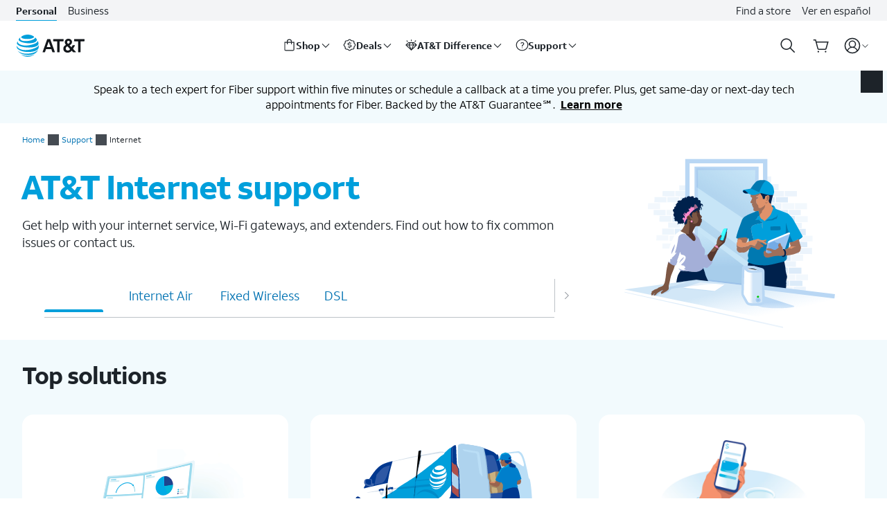

--- FILE ---
content_type: text/css; charset=UTF-8
request_url: https://www.att.com/support/internet/_next/static/css/009cc4eb432cdaf4.css
body_size: 909
content:
.InternetLanderContainer_body__kl_AD{background-color:#fff}@media screen and (min-width:768px)and (max-width:1022px){.InternetLanderContainer_commonpanel__7LdUI>div{flex:0 0 336px;min-width:50%}}@media screen and (min-width:1023px){.InternetLanderContainer_commonpanel__7LdUI>div{min-width:31.33%}}.InternetLanderContainer_commonpanel__7LdUI>div>div{border-radius:16px!important}.InternetLanderContainer_breadcrumbsContainer__hWJIv ol>li+li{margin-top:0}.InternetLanderContainer_breadcrumbsContainer__hWJIv ol li{margin-left:0;padding-left:0}.InternetLanderContainer_authLabelHead__eQQZ3{margin:0 auto;width:auto}@media screen and (min-width:1025px){.InternetLanderContainer_authLabelHead__eQQZ3{max-width:1324px}}@media screen and (max-width:1023px){.InternetLanderContainer_authLabelHead__eQQZ3{margin:0 24px}}.InternetLanderContainer_globalFlexibleTabPanel__kHWCh{background:#fff}.InternetLanderContainer_JumpLinkAnchor__lepcB{opacity:0;height:0;margin:0!important}.InternetLanderContainer_JumpLinkAnchor__lepcB>a{text-decoration:none}.InternetLanderContainer_bgwhite__XTSgy{background-color:#fff;margin:0 auto}.InternetLanderContainer_topSolutionHead__aYn_u{display:flex;padding:32px 32px 5px 18px;max-width:1324px;margin:0 auto;align-items:center}@media only screen and (max-width:767px){.InternetLanderContainer_topSolutionHead__aYn_u{padding:24px 24px 0 10px}}.InternetLanderContainer_bulbIcon__ozub7{min-width:64px;padding-bottom:16px}@media (-ms-high-contrast:active),(-ms-high-contrast:none){#InternetLanderContainer_jumpLinkContainer__iAXTP>div div:nth-child(2)>div{flex:none!important}}.InternetLanderContainer_supportTopicServiceSelector1__KyNx4{display:flex;justify-content:center;background-color:#fff;padding-bottom:40px;margin-top:32px}.InternetLanderContainer_paddingJumplink__fDWyv{background-color:#fff;margin-top:20px}@media screen and (max-width:1023px){.InternetLanderContainer_paddingJumplink__fDWyv{padding-bottom:2px}}@media screen and (min-width:1024px){.InternetLanderContainer_paddingJumplink__fDWyv{padding-bottom:2px}}.InternetLanderContainer_supportContactUsPanelMain__4lBOm{margin:0 auto;width:auto}@media screen and (min-width:1025px){.InternetLanderContainer_supportContactUsPanelMain__4lBOm{max-width:1260px}}.InternetLanderContainer_titlecontainerWithDevice__h7uva{justify-content:left;display:flex;padding-left:30px;padding-right:30px;padding-top:40px}@media screen and (max-width:767px){.InternetLanderContainer_titlecontainerWithDevice__h7uva{padding-left:8px}}.InternetLanderContainer_titlecontainerWithDevice__h7uva .InternetLanderContainer_verticalCenter__NkBIF{flex-direction:column;display:flex;justify-content:center}.InternetLanderContainer_titlecontainerWithDevice__h7uva svg{margin-right:8px}.InternetLanderContainer_titlecontainerWithDevice__h7uva img path:last-child{fill:#000!important}.InternetLanderContainer_PromoCardPanelContainer__gTUHc{padding:0 24px}.InternetLanderContainer_browseTopicSection__AuW02{height:auto;padding-top:16px}.InternetLanderContainer_noOutageBanner__6j7Vo{padding-bottom:40px}.InternetLanderContainer_appointmentCardShell__8Q9Yf:hover,.InternetLanderContainer_semiAuthCard__JNwtl:hover{box-shadow:none!important}.InternetLanderContainer_appointmentCardShell__8Q9Yf:focus{outline:none!important}.InternetLanderContainer_appointmentCardShell__8Q9Yf{padding-top:30px;padding-bottom:35px;border-radius:0}.InternetLanderContainer_appointmentLayout__L50iK{padding-top:0;padding-bottom:0}@media(min-width:1375px){.InternetLanderContainer_appointmentLayout__L50iK{padding-left:32px;padding-right:32px}}.InternetLanderContainer_apptAllSetButton__ve3CZ{padding-top:20px}@media(max-width:767px){.InternetLanderContainer_apptAllSetButton__ve3CZ{display:flex}}.InternetLanderContainer_toggleImage__jBY1b{display:none}@media only screen and (min-width:1025px){.InternetLanderContainer_toggleImage__jBY1b{display:block;padding-bottom:0;padding-top:0}}.TabsWrapper_tabsContainer__fB3XP>div>div:last-child>div{padding:0!important}.TabsWrapper_tabsContainer__fB3XP>div>div:last-child>div:last-child{display:none!important}.TabsWrapper_tabsContainer__fB3XP>div>div:nth-child(2)>div>div>div>div{margin-top:24px!important;margin-bottom:16px!important}.TabsWrapper_tabsContainer__fB3XP>div>div:nth-child(2)>div>div>div{padding:0}.TabsWrapper_tabsContainerAuth__qJx2P>div>div:last-child>div{padding:0!important}.TabsWrapper_tabsContainerAuth__qJx2P>div>div:last-child>div:last-child{display:none!important}.TabsWrapper_tabsContainerAuth__qJx2P>div>div:last-child>div>div>div{padding:0!important}.TabsWrapper_tabsContainerAuth__qJx2P>div>div:last-child>div>div>div>div{margin-top:24px!important;margin-bottom:16px!important}

--- FILE ---
content_type: text/css; charset=UTF-8
request_url: https://www.att.com/support/internet/_next/static/css/3547a017ad1c971f.css
body_size: 6
content:
@media screen and (max-width:767px){.InternerPromoBanner_internetPromoBannerLayout__7fiqj{padding-right:9px;padding-left:9px}}.InternerPromoBanner_internetPromoBannerLayout__7fiqj>div{margin-right:16px;margin-left:16px;margin-top:32px!important;margin-bottom:0!important;border-radius:20px}.InternerPromoBanner_internetPromoHeader__HGXEZ>h2{padding-top:5px;max-width:700px}.InternerPromoBanner_internetPromoButton__dh0hP{padding-bottom:8px}

--- FILE ---
content_type: text/css; charset=UTF-8
request_url: https://www.att.com/support/internet/_next/static/css/5ca0c4a7cbba801b.css
body_size: 287
content:
.ServiceCheckBar_serviceCheckBar__rV0Rz{max-width:1324px;margin:0 auto;min-height:132px;width:100%}.ServiceCheckBar_serviceCheckBarInternet__MVlwu{max-width:1324px;margin:0 auto;width:100%;display:flex}.ServiceCheckBar_serviceCheckBarSpace__fPMfr{padding:16px 32px 0}@media only screen and (max-width:767px){.ServiceCheckBar_serviceCheckBarSpace__fPMfr{padding:12px 24px 0}}.ServiceCheckBar_serviceIconImg__5ooq4{color:#fff;width:64px;height:64px}.ServiceCheckBar_serviceTitle__VWco6{line-height:42px;letter-spacing:-.8px}@media only screen and (max-width:767px){.ServiceCheckBar_serviceTitle__VWco6{line-height:32px;letter-spacing:normal}}.ServiceCheckBar_serviceDesc__InwTr{margin:24px;text-align:center}@media only screen and (max-width:767px){.ServiceCheckBar_serviceDesc__InwTr{margin-top:8px}}.ServiceCheckBar_serviceCheckBarTop__LhfHD{text-align:center;padding-bottom:32px}@media only screen and (max-width:767px){.ServiceCheckBar_serviceCheckBarTop__LhfHD{padding-bottom:16px}}.ServiceCheckBar_serviceCheckBarBottom__e2imi{justify-content:center;display:flex}.ServiceCheckBar_toolsIcon__RSePw{margin-right:8px;height:64px;width:64px;margin-bottom:10px}.ServiceCheckBar_fixIconHeading__v0UH9{max-width:1324px;margin:0 auto;width:100%;display:flex;align-items:center;padding-left:32px}.ServiceCheckBar_serviceBottomContainer__wQcEX{width:100%}.ServiceCheckBar_flexBox__rpu07{display:flex;align-items:center}@media only screen and (max-width:767px){.ServiceCheckBar_flexBox__rpu07{display:block}}.ServiceCheckBar_serviceCheckBarBottomDesktop__ulMaT{width:30%}@media only screen and (max-width:767px){.ServiceCheckBar_serviceCheckBarBottomDesktop__ulMaT{width:100%}.ServiceCheckBar_alignTextLeft__ouW8C{text-align:left}}

--- FILE ---
content_type: image/svg+xml
request_url: https://www.att.com/scmsassets/global/logo/att-guarantee/att_guarantee_rgb_blu.svg
body_size: 2108
content:
<svg xmlns="http://www.w3.org/2000/svg" role="img" aria-label="AT&amp;T Guarantee seal"  fill="none" viewBox="0 0 658 718"><clipPath id="a"><path d="M0 0h658v718H0z"/></clipPath><g clip-path="url(#a)"><path fill="#009fdb" d="M73.2 542.1c-.8-5.1-.2-10 2-14.7s5.8-8.9 10.8-12.7c4.8-3.6 9.8-5.8 15.2-6.4 5.4-.7 10.4.1 15.2 2.3s9 5.6 12.5 10.3c2.3 3 4.1 6 5.4 9s2.3 6.3 2.9 10.2l-12.7 4.4c-.9-3.2-1.7-5.6-2.5-7.3s-2-3.6-3.6-5.7c-2-2.6-4.2-4.5-6.8-5.6s-5.2-1.5-7.8-1.1c-2.7.4-5.2 1.6-7.7 3.5-4 3-6.3 6.4-6.9 10.2s.6 7.6 3.4 11.4c1.6 2.1 3 3.6 4.1 4.4l6.4-4.8-5-6.6 9.6-7.3 14 18.3-23.6 18c-6.8-2.8-12.8-7.5-17.9-14.1-3.9-5.1-6.3-10.3-7.1-15.4zm56.1 65.4c6.3 5.1 12.4 7.4 18.4 6.7 5.9-.7 11.6-4.4 17-11l21.7-26.5-12.6-10.3-21.5 26.3c-2.6 3.1-4.9 5-7 5.5s-4.3-.1-6.6-2-3.4-3.9-3.3-6.1c0-2.2 1.4-4.8 4-7.9l21.5-26.3-12.7-10.4-21.7 26.5c-5.4 6.6-7.9 12.9-7.4 18.8s3.9 11.5 10.2 16.7zm72.1 43.4 1.7-10-17.1-8.4-6.9 7.5-15.7-7.7 45.4-43.4 14.7 7.2-6.4 62.5-15.9-7.8zm4-23.2 3.5-20.2-13.9 15.1zm73.3 23.2 7.7 24.8-17.6-3.9-5.5-20.9-6.2-1.4-4.2 18.7-15.8-3.5 12.8-57.5 23.2 5.1c7.1 1.6 12.2 4.5 15.5 8.8 3.2 4.3 4.2 9.4 2.9 15.5-.8 3.5-2.3 6.5-4.5 9s-5 4.2-8.2 5.3zm-4.1-22.5c-.9-1.4-2.3-2.3-4.3-2.8l-7.5-1.7-2.9 13.1 7.5 1.7c2 .4 3.7.2 5.1-.8s2.4-2.5 2.8-4.5.2-3.7-.6-5.1zm49.3-10 16.4-.3 22.7 58.6-17.7.3-3-9.7-19 .3-2.7 9.8-17.4.3 20.8-59.3zm2.9 36.3 11.5-.2-6-19.6zm105.3 5.9-15-57-15.1 4 8.4 32-27.7-26.9-14.2 3.7 15 57 15.1-4-8.4-32 27.7 26.9zm35-15.8 14.5-7.7-20.9-39.4 14.6-7.7-6.7-12.6-43.7 23.1 6.7 12.6 14.6-7.7zm77.4-53.5-8.7-10.4-18.7 15.6-6-7.2 14.3-11.9-8.5-10.2-14.3 11.9-5.9-7.1 18.1-15-8.7-10.4-30.5 25.4 37.7 45.3 31.1-25.9zm40.5-47-10.5-8.5-15.3 18.9-7.3-5.9 11.7-14.5-10.3-8.3-11.7 14.5-7.2-5.8 14.8-18.3-10.5-8.5-24.9 30.8 45.8 37.1 25.5-31.5zM91.6 175.1c1.6-2.2 3-3.9 4.4-5.2s3.5-2.8 6.2-4.5l-7.9-10.8c-3.5 1.7-6.4 3.7-8.9 5.8s-4.8 4.7-7 7.8c-3.4 4.7-5.4 9.7-6.1 15-.7 5.2 0 10.3 2.3 15.3 2.2 4.9 5.7 9.1 10.6 12.6 5.1 3.7 10.2 5.9 15.3 6.6s10 0 14.7-2.4c4.7-2.3 8.9-6.1 12.6-11.3 4.9-6.8 7.6-13.9 8.3-21.2L112 165.5l-13.4 18.7 9.9 7.1 4.8-6.7 6.5 4.7c-.5 1.3-1.5 3.1-3 5.2-2.8 3.9-6.1 6.1-9.9 6.6s-7.7-.6-11.8-3.5c-2.6-1.8-4.4-4-5.6-6.4s-1.6-5-1.2-7.8c.3-2.8 1.5-5.5 3.4-8.2zM158 151c-2.3 1.9-4.5 2.6-6.6 2.1s-4.5-2.3-7-5.4l-21.8-26.1-12.6 10.5 22 26.3c5.5 6.5 11.2 10.1 17.1 10.8 5.9.6 12-1.7 18.3-6.9 6.2-5.2 9.6-10.8 10-16.8s-2.1-12.2-7.6-18.8l-22-26.3-12.5 10.4 21.8 26.1c2.6 3.1 4 5.7 4.1 7.9s-1 4.2-3.2 6.1zm40.4-78.6 45.4 43.4-15.9 7.8-6.9-7.5-17.1 8.4 1.7 10-15.6 7.7-6.4-62.5 14.7-7.2zm13.7 33.8L198.3 91l3.5 20.2 10.4-5.1zm72.1-22.5 17.3 19.4-17.6 3.8-13.7-16.7-6.2 1.3 4 18.8-15.8 3.4-12.4-57.6 23.2-5c7.1-1.5 13-1 17.7 1.5s7.8 6.8 9 12.9c.8 3.5.6 6.9-.3 10-1 3.2-2.7 5.9-5.3 8.2zm-10.4-14.3c-.4-2-1.3-3.4-2.7-4.3s-3.1-1.1-5.1-.7l-7.5 1.6 2.8 13.2 7.5-1.6c2-.4 3.4-1.4 4.3-2.9s1.1-3.2.7-5.3zm52.9 23.8-3.1 9.7-17.4-.5 23.3-58.3 16.4.4L366 104l-17.7-.5-2.6-9.8zm4.1-12.7 11.5.3-5.2-19.8zm77.8 35 14.2 4 16-56.7-15-4.2-9 31.8-10.2-37.3-14.2-4-16 56.7 15 4.2 9-31.8zm52.3 24.1 21.9-38.9 14.4 8.1 7-12.5-43.1-24.2-7 12.5 14.4 8.1-21.9 38.9 14.3 8.1zm22.5 14.6 30.2 27 9-10.1-18.1-16.2 6.2-7 13.9 12.4 8.8-9.8-13.9-12.4 6.2-6.9 17.5 15.7 9-10.1-29.5-26.4-39.3 43.9zm97.6 40.9 11-8-23.3-32-47.6 34.7 23.8 32.7 11-8-14.3-19.7 7.6-5.5 11 15 10.7-7.8-11-15 7.5-5.5 13.8 19zM3.6 221.7c2.6 1.1 5.6 0 6.7-2.6 55-126.4 180.1-208 318.7-208s263.7 81.7 318.7 208a5.12 5.12 0 0 0 6.7 2.7c2.6-1.1 3.8-4.1 2.6-6.7C600.4 85 471.6.9 328.9.9S57.5 85 .8 215.1c-1.1 2.6 0 5.6 2.6 6.7zm650.8 274.6c-2.6-1.1-5.6 0-6.7 2.6-55 126.4-180.1 208-318.7 208s-263.7-81.7-318.7-208a4.98 4.98 0 0 0-6.7-2.6A4.98 4.98 0 0 0 1 503c56.6 130.1 185.4 214.2 328.1 214.2S600.5 633.1 657.2 503c1.1-2.6 0-5.6-2.6-6.7zm-408.8-43.6h23.2c3 0 5.1-2.1 5.1-5.1V299.5h50.3c3 0 5-2.1 5-5.1V274c0-3-2.1-5.1-5-5.1H190.3c-3 0-5 2.1-5 5.1v20.4c0 3 2.1 5.1 5 5.1h50.3v148.1c0 3 2.1 5.1 5 5.1zm239.2-92.5-25.7 44.1 38.8 42c3 3.2 1.2 6.4-2.5 6.4h-29.2c-3.9 0-6-.9-8.5-3.9l-17.4-19.3c-11.7 15.6-28 27.3-55.1 27.3s-59.9-20.2-59.9-54.9 14.2-40.9 35.8-52.8c-10.6-12.2-15.4-25-15.4-36.3 0-28.5 20-48 50.1-48s49.6 18.1 49.6 45-16.5 35.8-34 45.5l25.7 27.8 14.5-25.3c1.8-3 3.9-4.1 7.6-4.1h22.3c3.7 0 5.7 2.5 3.5 6.4zM377.4 311c0 7.8 4.1 14.7 13.5 24.8 16.3-9.4 23.2-15.1 23.2-25.3s-6-17.2-17.9-17.2-18.8 7.6-18.8 17.7zm41.1 97.6-37.2-40c-14.2 8-23.4 16.1-23.4 32.1s12.9 27.1 28 27.1 24.6-7.1 32.6-19.3zm199.3-114.1v-20.4c0-3-2.1-5.1-5-5.1H478.9c-3 0-5 2.1-5 5.1v20.4c0 3 2.1 5.1 5 5.1h50.3v148.1c0 3 2.1 5.1 5 5.1h23.2c3 0 5-2.1 5-5.1V299.6h50.3c3 0 5-2.1 5-5.1zM38.7 446.7l62.2-173.1c1.2-3.2 3.2-4.6 6.7-4.6h30.8c3.4 0 5.7 1.4 6.9 4.6l62.2 173.1c1.1 3-.7 6-3.9 6h-23.9c-3.4 0-5.5-1.6-6.7-4.8l-13.5-39H85.3l-13.6 39c-1.1 3.2-3.2 4.8-6.7 4.8H42.5c-3 0-5.1-3-3.9-6zm57.2-68h53l-26.4-75.8zm76.8-176.1c.9 2.3 3.2 3.8 5.7 3.8h302.1c2.5 0 4.7-1.5 5.7-3.8.9-2.3.3-5-1.5-6.7C442.6 156 387.5 134 329.4 134s-113.2 22-155.3 61.9a6.2 6.2 0 0 0-1.5 6.7zm313.5 313.8c-.9-2.3-3.2-3.8-5.7-3.8H178.4c-2.5 0-4.7 1.5-5.7 3.8-.9 2.3-.3 5 1.5 6.7C216.3 563 271.4 585 329.5 585s113.2-22 155.3-61.9a6.2 6.2 0 0 0 1.5-6.7z"/></g></svg>

--- FILE ---
content_type: application/javascript
request_url: https://www.att.com/dcDXFT1cmHmY2Tgvt9EIGEo8/uY3YNfXiOQDYcL3Jha/WxdmbgE/MWMJHUw/9Gg0B
body_size: 188534
content:
(function(){if(typeof Array.prototype.entries!=='function'){Object.defineProperty(Array.prototype,'entries',{value:function(){var index=0;const array=this;return {next:function(){if(index<array.length){return {value:[index,array[index++]],done:false};}else{return {done:true};}},[Symbol.iterator]:function(){return this;}};},writable:true,configurable:true});}}());(function(){R2();Nx7();Hm7();var tf=function(E1,qc){var Vh=SH["Math"]["round"](SH["Math"]["random"]()*(qc-E1)+E1);return Vh;};var HL=function(){return ["\x6c\x65\x6e\x67\x74\x68","\x41\x72\x72\x61\x79","\x63\x6f\x6e\x73\x74\x72\x75\x63\x74\x6f\x72","\x6e\x75\x6d\x62\x65\x72"];};var XR=function(qk){return SH["Math"]["floor"](SH["Math"]["random"]()*qk["length"]);};var KM=function(Lt,cY){return Lt-cY;};var IR,FH,zV,hG,XU,s8,H5,FR,gO,Cn,Q8,OY,sj,p2,OX,jR,x2,hL,xN,cc,JW,Bh,nV,mU,VZ,DL,mH,Nb,Mf,Aj,Mt,Zt,CH,Ob,tR,Kc,GW,dh,DM,bW,Yz,Al,LL,Tz,O8,Kp,bz,Vl,nt,PQ,lk,It,zU,Rx,zX,qj,TO,zl,Fp,Ln,PY,mY,RN,xL,sR,XO,TQ,X1,Dj,Ls,cs,XM,Un,B4,zO,kR,qb,Fb,Yn,rR,cH,AZ,R5,t7,RR,bZ,jx,r1,kl,IH,zx,QU,RG,R7,ON,ls,Wn,kf,G2,FZ,Jt,f1,Kx,P8,Sz,mW,Dc,Nx,BZ,Gj,W0,xW,WU,Vk,hb,Bk,G4,FL,pZ,xR,EZ,Dz,dU,mL,Mb,Yh,kZ,P1,W8,hZ,Bb,Il,CR,Pk,Vj,tQ,Yc,fN,z7,nN,J2,Ox,m4,Xf,xb,YM,hO,MW,CM,nc,kM,tV,AY,N8,ss,Ns,wx,XQ,Wb,PV,rX,lj,BL,C1,cm,kG,LR,b0,qh,s5,N5,pz,tO,ML,EU,Sl,fX,As,Vn,fs,OM,XN,RM,L4,vl,jV,g0,rl,lx,qt,O1,vG,N2,VU,IW,OL,Wh,Ll,s2,nZ,F0,Jm,mM,Rs,MY,VO,G5,EO,CN,LU,wU,mj,QV,S1,VY,GO,Yf,xO,hk,Ps,Rp,Cp,wc,zn,TH,YW,xX,P2,wm,jm,D4,fp,mt,cU,sM,fj,f4,CQ,Wk,pn,JO,h8,nL,Kz,Ot,Pt,Yp,gs,Zp,RH,qp,Ec,tx,S7,Jn,Eb,DU,vt,Xm,L1,Ef,dW,KX,lp,Ck,Of,jQ,w2,Js,M4,WR,OH,rb,Kt,wN,z8,pQ,Bt,qO,jZ,PO,qZ,Oh,Bs,dp,Rl,TZ,Jh,Kn,ks,Zk,WY,OG,VM,Jj,V8,Xl,Fz,mx,pG,kL,UO,fh,c8,El,gV,xM,rM,L8,b1,mn,cR,OR,Lj,HX,M1,jt,xh,lO,lR,T1,AG,kV,jH,Dh,pM,C4,Uf,cp,Vs,sL,qR,cV,Up,jp,r8,xs,q0,B,A1,zt,VN,J0,G7,pf,hV,sx,VW,Dp,z5,cL,b7,gf,Hc,ZU,lU,K8,Wf,G1,Kj,tp,OU,ph,qX,QM,hh,I1,pU,cZ,P4,b4,E2,w5,tL,Fs,Lf,f7,Oz,DW,nW,gY,QQ,w0,wW,CL,I7,k1,d8,rQ,xk,Wx,SN,jO,I4,P0,gn,q8,mh,qN,sn,zZ,Cj,hX,PH,Rc,Nk,Et,Is,hz,f2,S2,ht,OV,xZ,z2,hR,P7,lW,Gl,Hl,HW,zh,d5,wb,FO,UL,Ux,cf,QR,TL,n4,Fk,nx,LY,Xc,K0,wt,dz,b8,x4,Gb,Kk,fO,dM,tU,N,IM,t5,Sc,ZZ,Ms,p0,YX,JR,QX,gp,nR,Bx,SG,A0,HN,FN,dH,Tx,MR,bH,E4,FW,dO,Tb,WZ,Sk,O4,rZ,j1,Hj,nf,Tk,St,CZ,vc,dV,Q4,th,A,fm,jW,j0,CY,dY,Bf,Nc,C0,hj,kW,Fc,c4,Ih,ZL,Np,Ip,N1,Sh,pL,sU,EY,Dl,MX,QN,Wc,QL,H8,EH,OW,MV,Rf,bL,rH,j8,A8,U4,Hs,Sf,Kh,mZ,qx,Xp,W1,Cc,F7,F,OZ,ZR,ln,ZM,xj,V7,xm,YZ,lX,IY,KV,F2,bU,WQ,hY,Qp,Gs,Uj,Jc,LX,AW,zm,v8,sO,MZ,dG,O5,Cb,VH,Y4,IL,xG,nl,Yl,HM,l8,Pc,jz,wR,Hz,XX,gl,Rb,AO,Ap,ft,UY,LZ,FM,qV,lc,X8,Uk,pH,tY,V5,jn,RY,YG,Us,JM,zW,Vt,Wj,bp,ws,MH,Ix,bk,Xz,Qf,D8,ct,Zz,SM,bY,kh,Z1,ER,Xb,PW,k8,SL,HG,MO,gG,IZ,WO,XL,RO,fR,qL,R,Rh,FX,gx,Cx,wh,lf,Gc,bs,bf,j4,Px,Qk,RX,px,S8,Rk,M8,vQ,Dk,SR,tM,Vp,tW,HU,XH,Y1,Vf,Fj,Th,RU,MM,Ft,VX,Af,I8,pp,HV,I5,gN,Oj,P,V2,Ah,BG,gk,Vx,W7,bh,Ws,ff,At,Ch,TR,dZ,x1,vW,l5,U2,M2,E8,F8,JH,CO,Fh,jL,PM,Pb,cM,Qs,JG,Qn,X5,lz,Mp,C2,hs,DR,B1,Q,Mh,sY,sl,Q1,m1,Wt,pt,wf,n8,g8,bc,Z7,Ep,z4,ZG,bV,Lp,M0,E,X7,MQ,r0,Qh,Xx,rU,KU,Am,fk,Jl,An,NZ,IO,sh,QW,sb,Yt,EW,rh,g1,Sb,AR,OO,qG,rx,IU,df,js,sf,q,x5,XY,AN,zR,rf,fx,Tf,SU,xY,JV,J8,vO,kU,GX,mf,AL,Lb,bb,rL,hW,EQ,Mz,U7,n1,dk,DV,xz,UX,ps,JZ,Hp,T8,Gn,wO,Jk,rz,Lc,dR,Uh,GH,jY,LM,H1,BN,PN,C8,lh,T0,qY,fL,C5,Bc,fM,nQ,fV,If,rk,Bl,m2,vH,SX,pj,Y,vV,Vc,lL,HO,ZX,pk,c7,Hn,YL,X0,zM,tl,dc,vs,dx,G8,zf,Ct,GN,l1,xf,hn,vh,km,Y2,Q2,zY,rj,rW,rn,q1,NM,Y8,BH,wY,sX,Nh,kX,GU,Xh,Pp,vZ,xU,tH,YO,HY,XW,XV,VV,T2,CW,BM,PZ,ZN,SW,KZ,w,NV,Ek,sp,OQ,vM,jk,Gm,Db,ms,Ib,Es,Gf,PR,Ym,Xk,kx,NW,w1,U8,W2,hm,bO,Yj,p1,pX,B5,cx,tk,ZY,Dm,EL,d1,qW,R8,Gx,cW,O2,BO,Ut,bX,Mk,F1,D5,nO,Tp,RL,KG,Gz,Xs,Qx,lm,EV,Oc,np,xc,g4,ck,V,K4,f0,E0,tj,t8,mQ,O,gt,Xt,f8,Jx,B2,Ak,Z8,nY,gc,jc,Ok,cX,Ff,Cf,wp,NO,mz,lH,Lh,Uc,fb,vk,Jb,Rm,B8,YU,SZ,S5,Yx,Ac,vm,jM,R1,zL,FV,AM,Ic,zz,SO,gZ,bt,gh,C,YH,rs,sZ,m7,Qc,QY,Os,TG,sG,vR,GL,VR,pR,WL,EM,nb,j2,Nm,KL,wM,zc,Mc,JY,Jp,pO,Wp,Hf,vx,Bj,Yk,DO,HR,tZ,Zl,vp,Hh,Ej,tX,Pf,p4,Bp,QO,V1,qf,v5,wL,nX,bx,zN,WW,Hk,fz,Lk,V4,sN,AQ,zp,Jf,KO,gb,hU,Pn,jh,kO,Gh,Zs,Em,BR,Fx,d0,Iz,H0,Zf,U0,zk,D,KY,DG,Z2,kQ,Y7,HZ,kp,D2,st,DZ,qz,Ik,Zc,Gt,rc,q2,N0,QZ,Ys,GM,hM,Pj,dL,dl,RZ,nk,Kf,lZ,Pl,Sm,NY,bj,SY,Vb,UR,UM,Zx,ds,J1,NX,ZO,t4,WM,mm,N7,G0,Nf,nM,Zh,p8,Df,A4,wQ,Sn,Op,vL,nn,KR,bR,H4,BW,bM,RW,RQ,Eh,vf,ml,Z0,Fn,qs,Cs,EG,YQ;var PL=function zs(Ss,TW){var Mx=zs;while(Ss!=ZU){switch(Ss){case mz:{return pW;}break;case Tz:{Ss+=Lj;if(gR(BY,Sp)){do{pW+=jf[BY];BY--;}while(gR(BY,Sp));}}break;case EV:{Ss=ZU;for(var lt=Sp;KW(lt,Tt.length);++lt){D1()[Tt[lt]]=GZ(KM(lt,mO))?function(){return x8.apply(this,[O,arguments]);}:function(){var VL=Tt[lt];return function(gM,vY,LW,Ph){var mX=cO(gM,m8,LW,rO);D1()[VL]=function(){return mX;};return mX;};}();}}break;case hn:{Ss+=zV;return nh(ZG,[fW]);}break;case b7:{Ss=ZU;if(gR(Dt,Sp)){do{gL+=ZW[Dt];Dt--;}while(gR(Dt,Sp));}return gL;}break;case C4:{Ss=hn;if(gR(XZ,Sp)){do{var GR=JL(KM(sW(XZ,hf),fY[KM(fY.length,U1)]),UW.length);var Ds=Ex(NR,XZ);var Nt=Ex(UW,GR);fW+=Ht(Nz,[Gk(lY(hp(Ds),hp(Nt)),lY(Ds,Nt))]);XZ--;}while(gR(XZ,Sp));}}break;case Mz:{var UW=mR[LO];var fW=sW([],[]);var NR=mR[gW];var XZ=KM(NR.length,U1);Ss=C4;}break;case kU:{var K1=KM(Sx.length,U1);Ss=wm;while(gR(K1,Sp)){var fZ=JL(KM(sW(K1,Gp),fY[KM(fY.length,U1)]),jX.length);var Ax=Ex(Sx,K1);var tt=Ex(jX,fZ);Rt+=Ht(Nz,[lY(Gk(hp(Ax),tt),Gk(hp(tt),Ax))]);K1--;}}break;case q:{Ss+=jm;return Tc;}break;case wm:{return kk(Cm,[Rt]);}break;case x2:{Ss=q;var Qt=TW[Cm];var Tc=sW([],[]);var qM=KM(Qt.length,U1);if(gR(qM,Sp)){do{Tc+=Qt[qM];qM--;}while(gR(qM,Sp));}}break;case O:{Ss=ZU;fY.push(UZ);rp=function(mk){return zs.apply(this,[Xb,arguments]);};nh(rU,[GZ(GZ({})),c1,NL,mp]);fY.pop();}break;case p2:{var hf=TW[Cm];Ss+=Pn;var Lx=TW[x0];var gW=TW[Xj];var wZ=TW[JN];}break;case Nz:{var jf=TW[Cm];var pW=sW([],[]);Ss+=Tb;var BY=KM(jf.length,U1);}break;case wN:{fY.push(kY);Ss=ZU;hx=function(YR){return zs.apply(this,[lz,arguments]);};Dx.apply(null,[Hx,rY,TY,lM]);fY.pop();}break;case H0:{return [xx,WX(FY),U1,WX(DY),WX(FY),WX(mp),TM,WX(kt),xt,Ks,YY,WX(FY),Ts,WX(mO),WX(rt),pY,WX(GY),Ks,WX(U1),wk,xt,WX(m8),pY,WX(DY),Sp,DY,WX(YY),GY,WX(Ab),H9,WX(pY),rt,[rt],pY,WX(FY),rt,rt,WX(NL),WX(GY),Ts,BP,WX(vP),XT,Ks,WX(rt),Ks,WX(Ks),WX(qS),Or,WX(xr),nD,WX(rt),qD,WX(Wq),[Sp],wk,WX(fC),qS,mO,WX(NL),wk,Ks,WX(U1),WX(gS),pY,S9,kt,WX(GY),BP,WX(kt),WX(FY),pY,WX(H9),TB,wk,WX(FY),WX(DY),WX(qS),DY,DY,wk,kt,WX(NL),WX(rt),BP,Ks,WX(DY),WX(FY),WX(pY),U1,YY,WX(Ts),Sp,WX(rt),WX(FY),kt,WX(XT),WB,WX(mO),Ts,NL,WX(rt),NJ,Sp,WX(gB),sr,WX(FY),rt,WX(BP),GY,rt,WX(FY),pY,WX(vP),jC,[rt],xt,Ks,WX(U1),WX(TM),CT,WX(nv),BP,Ks,WX(xr),rO,YY,WX(NL),WX(U1),WX(FY),Ts,WX(NJ),Ts,U1,xt,WX(wk),WX(FY),pY,WX(nv),[Sp],WX(Or),nD,NJ,WX(m8),pY,WX(xt),rt,mO,WX(DY),Ts,U1,kt,WX(BP),WX(Ks),FY,WX(jP),jP,NL,FY,Ts,rt,wk,WX(BP),YY,WX(Ts),WX(FY),YY,WX(GY),rt,WX(mO),xt,Ks,WX(H9),V6,WX(Ts),WX(FY),U1,YY,WX(H9),Q3,WX(NJ),xt,DY,WX(mO),Ts,WX(gA),vr,WX(FY),WX(YY),NL,DY,WX(br),rO,YY,mO,WX(m8),NJ,U1,WX(NL),kt,WX(YY),kt,WX(rt),wk,WX(fC),RA,Ts,WX(FY),U1,WX(pY),WX(U1),YY,WX(U1),WX(NL),Ts,xt,WX(DY),Or,WX(CT),WX(rt),Yw,WX(NL),pY,WX(YY),rt,WX(GY),gJ,Sp,BP,WX(m8),pY,WX(BP),Sp,xt,WX(vr),RA,BP,NL,WX(qS),qD,WX(tv)];}break;case Xb:{Ss+=rb;var F3=TW[Cm];Tq.wl=zs(x2,[F3]);while(KW(Tq.wl.length,sN))Tq.wl+=Tq.wl;}break;case M2:{var Tt=TW[Cm];tP(Tt[Sp]);Ss=EV;}break;case lz:{var qB=TW[Cm];Dx.WH=zs(wQ,[qB]);Ss+=jn;while(KW(Dx.WH.length,x3))Dx.WH+=Dx.WH;}break;case pU:{var Gp=TW[Cm];var JT=TW[x0];var Er=TW[Xj];var SF=TW[JN];Ss+=G4;var jX=Zv[F6];var Rt=sW([],[]);var Sx=Zv[SF];}break;case Rb:{fY.push(LD);tP=function(nd){return zs.apply(this,[cH,arguments]);};kk(tU,[xq,qS,T3,GZ(GZ({}))]);fY.pop();Ss=ZU;}break;case xN:{var HJ=TW[Cm];var vT=sW([],[]);for(var Rv=KM(HJ.length,U1);gR(Rv,Sp);Rv--){vT+=HJ[Rv];}return vT;}break;case rU:{fY.push(c3);RE=function(qv){return zs.apply(this,[Xj,arguments]);};Nr.apply(null,[Uv,Zw,LC,RT]);fY.pop();Ss=ZU;}break;case Xj:{var wq=TW[Cm];Nr.K7=zs(xN,[wq]);Ss+=Dz;while(KW(Nr.K7.length,V7))Nr.K7+=Nr.K7;}break;case wQ:{Ss=b7;var ZW=TW[Cm];var gL=sW([],[]);var Dt=KM(ZW.length,U1);}break;case cH:{Ss+=hm;var BS=TW[Cm];cO.Q0=zs(Nz,[BS]);while(KW(cO.Q0.length,NE))cO.Q0+=cO.Q0;}break;}}};var K6=function(bw){if(SH["document"]["cookie"]){try{var DB=SH["document"]["cookie"]["split"]('; ');var sA=null;var YS=null;for(var KB=0;KB<DB["length"];KB++){var pB=DB[KB];if(pB["indexOf"](""["concat"](bw,"="))===0){var d9=pB["substring"](""["concat"](bw,"=")["length"]);if(d9["indexOf"]('~')!==-1||SH["decodeURIComponent"](d9)["indexOf"]('~')!==-1){sA=d9;}}else if(pB["startsWith"](""["concat"](bw,"_"))){var FF=pB["indexOf"]('=');if(FF!==-1){var TJ=pB["substring"](FF+1);if(TJ["indexOf"]('~')!==-1||SH["decodeURIComponent"](TJ)["indexOf"]('~')!==-1){YS=TJ;}}}}if(YS!==null){return YS;}if(sA!==null){return sA;}}catch(Dw){return false;}}return false;};var qA=function(){Zv=["[#\x40;W\".",".\'\n#_","4_","%Dl","A%\'\n#N","4E4A;.\t",";$","\x3fX;%K&)\v","\x408\x3f6J4","+\x3fH","4\x3f=P+:8I=Z*%X\"43","\x07A,&\"_&0X;T\t(",">G6#x6]\x3f0H","\x3fT7\x3f\"\"M37&","8E4K:","\r&.","\t","\x00CZ","0<[#V7R","%J.<J0","!j","X6]\x3f0H",">^4F.",")B","9:A9\x00=N8F3","=5N%(C;","l\t\'m0^;W.\x3f\"","98M:&0I4","t.=R-(l\v73\nJ;:<","<\'K\x3fNR08W1tD5I-&4OOqh\x3f/\v3*/(","7\v\x4096","\x3f\x00\"J.:\x3fX","M8]7(T","\x403","2","4\\3W,5M1\v5\x07M-\'47^2G73U","=R-","N0Z2_1\x3f\v%","\'!N","0","",":*\"","]\'Z<f",";Q01#","D","9M16","5K.6","3O4\'\x3f4F>A\x3f.B975\n7A",".0Q=7","X/5\nT);","0\r,","2R2\x3fN\".%","&","<N8R9M \x3f\v","&C852^","M)6"," V","%V4=\f8M\b","P<!Y2X72\\","))\'$","K/\n2C","P56","","&Q::J0","`20<N%","7,\'p4Y2>]09X*5","L%|)2k,*$]62Y!G1.H","3","=\"&P2!\n6N$!W\x3f(^","B","!>Y","06=","\'"," <I=","\b68:W","0]",">\x40=,N","D<V-/Z\r&","9A11^%!0","_0*7\fj<>","R&(\"V}!\"^%7/,.X7214H","T< &D5","*4:\x00\x408 ","7B=W-","\v^\b\"NbUc8=#Jqc2)\\-z;9P<:4Y","D,9","\x3fM\x3f:\x078_\b2[\x3f2\\","2H84\n%N(8V28","3C1","\x40/:4Y","0\x40.R\".O8=",":6N\x078P;Z\"","4]",",3\rP=\b>O#","qP22LqM8_;8J2vP/:6\v><9-92\x40}0\x3f_8]-|X\"(5A/ K>^\"Z:9%z\f>28E\x40qA\x3f2\\m","Z02^\v\x3f1P","9","5W","+.\f&O\vr","\f4_4=V39U#12","<\\$U&(+5\x07A8=2","3O%37M2=","K","0_2^&4#","","H*<\f]","] <","\'7V2\'=N\'0_","4\r;A/","-9O#7\x3f","1^\"/"," \",v4T-\x3f%\v!=F9qR","02","T*67U`85\n$Gqc2)\\G*4","/\'=v%`s=8N4A","\b\x3f2k",">_=y\r^\v3\t,","7-\t","zE",";\x3fQ$bXdH","1Z 2%","C;.V0)9W","^1&z\"(%",":^ 2:/2A)\n#J\"r.5","M=_8","\x3fN0G1.","&7 g(!4EP,5K(;1k","V8\"8Y5","<J+2\x078OQ0G*9V7z\f9UW-!0OQ\x3f\\0qR&(4A}:\"_\x3fP;r1#-z$A/s>\v47(^\"83Y3<|J#R\'|T\b)\x3f\"0&%\v0E;|ZJ\t;K1}%N0G1.fBjz3L27E","\x40>\f\n5D !\\\x3f/U\f\"mN&G\x072M`\'1Y/","2G0A$R731!M06\"","P18^:,3\"4P","/\x00t5zT\f|.OrK$\t\r/",">:E","6[ce;2_1","\x07*t8","T<=","hH","\"4A(5X5\n=V","$C4<","W1>^+<3A>\'","<\\$H&,9:]%\n8G3_;","\x3fZ5;\v","=4I.\x3f\'7]3082Y!G2]",";1Z/","*^","\t\'9\'7\x4075\x070X%\\.:S \x004;B1\f","%","M3:9","\b$P20=","\v","!(8W","^&78m9\x07!N","+\r9E","\ni\x3f","\b5H.0W1\rK\")0k#\r2q=<P80d+1(/","7G8 8I=Z*%5\x3f\"","*W9\x070H","6V*\fZ\"7\"V","*8","5J0","[>G1(B&","l.^&.:\x3fI8\'8H=8^7(H,,(,3P4=\f","T(\x3f2S3","4","n%","5N%R","5A<!\"\x3f_#E\x3f0","\f%","328L%\\,\f^.3\v%K3 ","&\x00V","Z-^&(\"V&2_>]","\'Y<Z*5M",";^\n.;","2\\0:R.7H7#N\"","","O\"C2=B","O4#","*$A","=D8]8","\x3f/S","3$I8#D8F3","y0_0Z&(X\x00V.:\x3f\v!=F95U","2M","9V=7y,7\"\x07M>\x006E=","&)\b9W8\x07)_",".^/;3&P<\'","_\"$P)\x3f\x07J","\x3fE","C7",">V\'","Q18B","T","\r=D#","Q.#\x3fO5j79W","*{12%|%Z,\fI.*\f","","\n![8P\x3f(R-u7E.08[","X#Z0;","!B\t4_9K+","A0:","W/5Z","=\"!A164_({;=_1$4Q)<>X","\x3fU","\'!F9!\'NV(=W\".","U4","\x07, 0\x3f\x408=","4\"N%","2P;0^\".9","\f47S#Z(9I564$T-6","M\'","K3%8H\"P6=U\r&>"," 4J4A","^0T;","/^5E)6",",^","T<43G#","8)W\n>18Q)\x07!N","<:t<\'","5DF*3V\v738","!}$#`UX\"Ss0b3V\x3f/f>EC.M,!(","Xq~Z}\x40","=/O","4X=V05N\x07\x3f7Q<\'","T127D<","3;\v\"",">v29V-.","!C","S\t","\t+;\n\x408"];};var XE=function(CF){return +CF;};var KJ=function(){if(SH["Date"]["now"]&&typeof SH["Date"]["now"]()==='number'){return SH["Date"]["now"]();}else{return +new (SH["Date"])();}};var LA=function(){return nh.apply(this,[Rb,arguments]);};function R2(){L7=[]['\x6b\x65\x79\x73']();if(typeof window!=='undefined'){SH=window;}else if(typeof global!==''+[][[]]){SH=global;}else{SH=this;}}var kk=function gT(wS,VC){var YT=gT;while(wS!=hj){switch(wS){case YU:{var dS=sW([],[]);var gX=F9[Pq];wS=tH;var Ww=KM(gX.length,U1);}break;case tH:{wS=xG;while(gR(Ww,Sp)){var O6=JL(KM(sW(Ww,fT),fY[KM(fY.length,U1)]),UA.length);var jD=Ex(gX,Ww);var bq=Ex(UA,O6);dS+=Ht(Nz,[lY(Gk(hp(jD),bq),Gk(hp(bq),jD))]);Ww--;}}break;case Q4:{var GB=sW([],[]);tA=KM(zS,fY[KM(fY.length,U1)]);wS+=nU;}break;case xG:{return gT(nU,[dS]);}break;case EQ:{wS=XN;var z6=Zv[NS];var xv=Sp;}break;case Jl:{return QP;}break;case WU:{fY.push(jA);var GD={'\x34':MC(typeof D1()[GF(mO)],sW([],[][[]]))?D1()[GF(U1)](Sp,CT,Mw,VT):D1()[GF(mO)](B3,gJ,Y6,KP),'\x39':I6(typeof Kd()[hA(Sp)],sW('',[][[]]))?Kd()[hA(DY)](GZ({}),Sd,mw,GZ(GZ(Sp))):Kd()[hA(Ts)].apply(null,[d6,DG,pC,GZ(GZ(U1))]),'\x41':MC(typeof D1()[GF(FY)],'undefined')?D1()[GF(Ts)](fC,GZ(GZ([])),Y7,GZ({})):D1()[GF(mO)].apply(null,[sF,rO,wk,GZ(GZ({}))]),'\x4a':D1()[GF(Ks)](jP,GZ(GZ(U1)),E,YP),'\x4d':SE()[nA(Sp)](pn,ld,Ks,OD),'\x52':tS()[dq(Ks)].call(null,Xl,DP,HD,KP),'\x55':MC(typeof SE()[nA(Ts)],sW([],[][[]]))?SE()[nA(U1)](VN,Or,gA,qS):SE()[nA(rt)](KP,ZD,sq,GZ(Sp)),'\x57':SE()[nA(Ts)].call(null,E4,Q3,NJ,xt),'\x64':D1()[GF(NL)].apply(null,[OE,GZ(GZ(Sp)),zv,Gd]),'\x6e':MC(typeof D1()[GF(NL)],sW('',[][[]]))?D1()[GF(xt)].call(null,sr,GZ(GZ(Sp)),c7,wr):D1()[GF(mO)].call(null,KP,GZ(U1),sT,rt),'\x76':D1()[GF(wk)].apply(null,[Wq,DP,B4,Gd])};wS=hj;var pP;return pP=function(WS){return nh(j0,[WS,GD]);},fY.pop(),pP;}break;case sb:{while(KW(QB,nw[bD[Sp]])){Dr()[nw[QB]]=GZ(KM(QB,GY))?function(){rq=[];gT.call(this,zz,[nw]);return '';}:function(){var EX=nw[QB];var KA=Dr()[EX];return function(Sr,FA,ND,Cq,cF,CX){if(I6(arguments.length,Sp)){return KA;}var Pd=nh.call(null,nU,[CT,tv,Gd,Cq,cF,CX]);Dr()[EX]=function(){return Pd;};return Pd;};}();++QB;}wS-=mU;}break;case S2:{wS-=OQ;return AB;}break;case Gm:{return GB;}break;case XN:{if(KW(xv,z6.length)){do{var c9=Ex(z6,xv);var Sw=Ex(Dx.WH,tJ++);QP+=Ht(Nz,[lY(Gk(hp(c9),Sw),Gk(hp(Sw),c9))]);xv++;}while(KW(xv,z6.length));}wS=Jl;}break;case sl:{wS-=W7;for(var fd=Sp;KW(fd,Rd[lq[Sp]]);++fd){AA()[Rd[fd]]=GZ(KM(fd,rt))?function(){Cv=[];gT.call(this,nn,[Rd]);return '';}:function(){var t3=Rd[fd];var Kw=AA()[t3];return function(pw,BD,DT,R9,C3,dA){if(I6(arguments.length,Sp)){return Kw;}var Uw=nh.call(null,B,[H9,ld,VD,R9,C3,dA]);AA()[t3]=function(){return Uw;};return Uw;};}();}}break;case zn:{while(nF(Qd,Sp)){if(MC(rE[K3[FY]],SH[K3[U1]])&&gR(rE,RJ[K3[Sp]])){if(w3(RJ,Yv)){GB+=Ht(Nz,[tA]);}return GB;}if(I6(rE[K3[FY]],SH[K3[U1]])){var Fw=JE[RJ[rE[Sp]][Sp]];var HC=gT(B,[Fw,NL,sW(tA,fY[KM(fY.length,U1)]),rE[U1],Qd]);GB+=HC;rE=rE[Sp];Qd-=x8(J2,[HC]);}else if(I6(RJ[rE][K3[FY]],SH[K3[U1]])){var Fw=JE[RJ[rE][Sp]];var HC=gT(B,[Fw,tv,sW(tA,fY[KM(fY.length,U1)]),Sp,Qd]);GB+=HC;Qd-=x8(J2,[HC]);}else{GB+=Ht(Nz,[tA]);tA+=RJ[rE];--Qd;};++rE;}wS-=Pl;}break;case Rb:{var Gq=JL(KM(Pr,fY[KM(fY.length,U1)]),wk);var jd=F9[sD];wS+=R5;var xF=Sp;while(KW(xF,jd.length)){var hv=Ex(jd,xF);var lD=Ex(cO.Q0,Gq++);AB+=Ht(Nz,[lY(Gk(hp(hv),lD),Gk(hp(lD),hv))]);xF++;}}break;case Xj:{var sD=VC[Cm];var XB=VC[x0];var Pr=VC[Xj];var Bw=VC[JN];var AB=sW([],[]);wS=Rb;}break;case nU:{wS+=JH;var wD=VC[Cm];cO=function(bd,BF,IJ,IP){return gT.apply(this,[Xj,arguments]);};return tP(wD);}break;case zz:{var nw=VC[Cm];var QB=Sp;wS=sb;}break;case cH:{var OB=VC[Cm];var nq=VC[x0];var rJ=VC[Xj];var NS=VC[JN];wS+=Mz;var QP=sW([],[]);var tJ=JL(KM(OB,fY[KM(fY.length,U1)]),qD);}break;case Cm:{var nC=VC[Cm];Dx=function(Tr,p6,lC,LF){return gT.apply(this,[cH,arguments]);};wS=hj;return hx(nC);}break;case LU:{wS=hj;while(KW(WP,G3[Mv[Sp]])){PD()[G3[WP]]=GZ(KM(WP,DY))?function(){GA=[];gT.call(this,t7,[G3]);return '';}:function(){var QD=G3[WP];var QC=PD()[QD];return function(fw,lT,VB,A6,SP){if(I6(arguments.length,Sp)){return QC;}var WA=Ht.apply(null,[nU,[fw,pC,xr,A6,SP]]);PD()[QD]=function(){return WA;};return WA;};}();++WP;}}break;case B:{var RJ=VC[Cm];var Md=VC[x0];var zS=VC[Xj];wS+=x5;var rE=VC[JN];var Qd=VC[kz];if(I6(typeof RJ,K3[Ts])){RJ=Yv;}}break;case tU:{var Pq=VC[Cm];var dE=VC[x0];var fT=VC[Xj];var Z3=VC[JN];wS=YU;var UA=F9[YY];}break;case t7:{var G3=VC[Cm];wS=LU;var WP=Sp;}break;case nn:{var Rd=VC[Cm];wS=sl;}break;}}};var ZE=function(){lq=["\x6c\x65\x6e\x67\x74\x68","\x41\x72\x72\x61\x79","\x63\x6f\x6e\x73\x74\x72\x75\x63\x74\x6f\x72","\x6e\x75\x6d\x62\x65\x72"];};var Xq=function(){return Ht.apply(this,[nU,arguments]);};var cB=function Q6(EJ,lF){'use strict';var CD=Q6;switch(EJ){case hb:{var Ev;fY.push(nE);return Ev=GZ(GZ(SH[MC(typeof D1()[GF(Yw)],sW([],[][[]]))?D1()[GF(pY)].call(null,S9,Q9,QF,gS):D1()[GF(mO)](PT,ZP,TY,GZ(Sp))][HF()[V3(m8)](wk,L9,k6,zE,xt)])),fY.pop(),Ev;}break;case HV:{fY.push(zA);try{var dr=fY.length;var H3=GZ([]);var hF=sW(SH[v9()[pD(m8)](v6,xr,MS,rt)](SH[D1()[GF(pY)](S9,MA,l3,wk)][SE()[nA(RT)].apply(null,[KY,qP,xx,xr])]),hE(SH[MC(typeof v9()[pD(GY)],sW(tS()[dq(NL)].call(null,L6,qD,GZ(Sp),bP),[][[]]))?v9()[pD(m8)](v6,r9,MS,rt):v9()[pD(wk)](O3,mp,pT,bA)](SH[D1()[GF(pY)].call(null,S9,Zw,l3,T9)][tS()[dq(zJ)].apply(null,[BT,nv,ZP,YD])]),U1));hF+=sW(hE(SH[I6(typeof v9()[pD(YY)],'undefined')?v9()[pD(wk)](YP,DY,lE,C6):v9()[pD(m8)](v6,jP,MS,rt)](SH[D1()[GF(pY)](S9,GZ({}),l3,KD)][AA()[AS(kt)].apply(null,[OD,XT,zJ,S9,sB,tE])]),FY),hE(SH[v9()[pD(m8)].call(null,v6,RA,MS,rt)](SH[D1()[GF(pY)](S9,H9,l3,Ts)][tS()[dq(Ur)](cJ,Yd,nv,RS)]),Ts));hF+=sW(hE(SH[v9()[pD(m8)].call(null,v6,wk,MS,rt)](SH[I6(typeof D1()[GF(br)],sW('',[][[]]))?D1()[GF(mO)](Iv,d6,Gr,xx):D1()[GF(pY)](S9,CT,l3,V6)][Kd()[hA(KP)](Q9,Rp,FT,Q3)]),mO),hE(SH[v9()[pD(m8)].apply(null,[v6,Or,MS,rt])](SH[D1()[GF(pY)].apply(null,[S9,hB,l3,GZ(U1)])][v9()[pD(kt)].call(null,Td,Fd,m8,sr)]),CE[jP]));hF+=sW(hE(SH[v9()[pD(m8)](v6,xr,MS,rt)](SH[D1()[GF(pY)].call(null,S9,NJ,l3,Ks)][HF()[V3(kt)].call(null,qP,qD,Td,kY,xr)]),Ks),hE(SH[v9()[pD(m8)](v6,xr,MS,rt)](SH[D1()[GF(pY)](S9,kr,l3,gB)][SE()[nA(ZD)](FM,pC,Jv,GZ(Sp))]),CE[xr]));hF+=sW(hE(SH[v9()[pD(m8)](v6,VD,MS,rt)](SH[MC(typeof D1()[GF(mp)],sW([],[][[]]))?D1()[GF(pY)](S9,YY,l3,U1):D1()[GF(mO)](DS,GZ(GZ(Sp)),WF,BP)][AA()[AS(qD)](fC,qD,mp,qD,Td,Uq)]),NL),hE(SH[v9()[pD(m8)](v6,rY,MS,rt)](SH[D1()[GF(pY)].apply(null,[S9,GZ(GZ({})),l3,XT])][Kd()[hA(Q3)](GZ(GZ([])),CM,FY,xx)]),CE[KD]));hF+=sW(hE(SH[v9()[pD(m8)](v6,nr,MS,rt)](SH[MC(typeof D1()[GF(br)],sW('',[][[]]))?D1()[GF(pY)].apply(null,[S9,L3,l3,GZ([])]):D1()[GF(mO)](KF,rY,PB,xC)][tS()[dq(Yw)](vF,p3,xx,tE)]),wk),hE(SH[v9()[pD(m8)](v6,HD,MS,rt)](SH[D1()[GF(pY)].call(null,S9,BP,l3,GZ(GZ(U1)))][Kd()[hA(H9)].apply(null,[FY,W8,Yd,TB])]),GY));hF+=sW(hE(SH[v9()[pD(m8)](v6,vP,MS,rt)](SH[D1()[GF(pY)](S9,ZD,l3,GZ(GZ(U1)))][tS()[dq(Fd)](AJ,FY,xT,br)]),YY),hE(SH[v9()[pD(m8)](v6,Q9,MS,rt)](SH[MC(typeof D1()[GF(UT)],sW([],[][[]]))?D1()[GF(pY)].apply(null,[S9,ZD,l3,GZ(Sp)]):D1()[GF(mO)].call(null,qF,GZ(U1),dd,pY)][tS()[dq(Zw)](tT,LO,pC,Z6)]),BP));hF+=sW(hE(SH[v9()[pD(m8)](v6,UT,MS,rt)](SH[D1()[GF(pY)](S9,Zw,l3,xt)][I6(typeof SE()[nA(ED)],'undefined')?SE()[nA(rt)](Gw,J9,Vd,kP):SE()[nA(L9)](vv,xr,M3,kr)]),NJ),hE(SH[v9()[pD(m8)].apply(null,[v6,TM,MS,rt])](SH[D1()[GF(pY)](S9,xr,l3,qS)][MC(typeof tS()[dq(kr)],sW('',[][[]]))?tS()[dq(Br)].apply(null,[kS,gr,pY,vA]):tS()[dq(FY)](Ed,qS,vP,NF)]),pY));hF+=sW(hE(SH[v9()[pD(m8)](v6,ED,MS,rt)](SH[I6(typeof D1()[GF(BP)],'undefined')?D1()[GF(mO)](rY,wr,jA,Or):D1()[GF(pY)].apply(null,[S9,ZD,l3,kt])][PD()[gD(NJ)](gA,nr,G9,xq,Td)]),m8),hE(SH[v9()[pD(m8)](v6,FY,MS,rt)](SH[D1()[GF(pY)](S9,gJ,l3,p3)][SE()[nA(qP)](kd,Ab,Cr,XT)]),kt));hF+=sW(hE(SH[v9()[pD(m8)].call(null,v6,ZD,MS,rt)](SH[I6(typeof D1()[GF(br)],sW('',[][[]]))?D1()[GF(mO)].call(null,Wr,qD,UD,VD):D1()[GF(pY)](S9,GZ(GZ({})),l3,Gd)][D1()[GF(J9)].apply(null,[gq,GZ(U1),FW,Q9])]),qD),hE(SH[v9()[pD(m8)].call(null,v6,S9,MS,rt)](SH[D1()[GF(pY)].call(null,S9,GZ(GZ(Sp)),l3,DY)][tS()[dq(r9)](VO,Yw,S9,HA)]),rO));hF+=sW(hE(SH[v9()[pD(m8)].apply(null,[v6,sr,MS,rt])](SH[D1()[GF(pY)].apply(null,[S9,GZ([]),l3,NL])][SE()[nA(UT)](QX,Yw,w9,rO)]),gA),hE(SH[v9()[pD(m8)](v6,HD,MS,rt)](SH[D1()[GF(pY)](S9,U1,l3,br)][I6(typeof D1()[GF(ZD)],sW('',[][[]]))?D1()[GF(mO)].call(null,FY,xx,G6,XT):D1()[GF(OD)](J9,GY,WE,kt)]),qS));hF+=sW(hE(SH[v9()[pD(m8)].call(null,v6,Zw,MS,rt)](SH[D1()[GF(pY)](S9,ME,l3,Zw)][tS()[dq(DP)](NA,xx,BP,LO)]),sr),hE(SH[v9()[pD(m8)](v6,MA,MS,rt)](SH[D1()[GF(pY)](S9,vr,l3,GZ(GZ(Sp)))][D1()[GF(p3)](RS,U1,ML,TB)]),CE[xC]));hF+=sW(hE(SH[v9()[pD(m8)](v6,Yd,MS,rt)](SH[D1()[GF(pY)].apply(null,[S9,d6,l3,GZ(GZ(Sp))])][Kd()[hA(d6)].call(null,GZ(GZ(Sp)),pA,wr,Ks)]),jP),hE(SH[v9()[pD(m8)].call(null,v6,br,MS,rt)](SH[MC(typeof D1()[GF(mO)],'undefined')?D1()[GF(pY)](S9,Gd,l3,WB):D1()[GF(mO)](HP,NJ,PB,kt)][MC(typeof tS()[dq(ED)],sW([],[][[]]))?tS()[dq(ED)](qw,r9,wk,zE):tS()[dq(FY)].call(null,xJ,fC,L9,Mr)]),xr));hF+=sW(hE(SH[v9()[pD(m8)](v6,U1,MS,rt)](SH[MC(typeof D1()[GF(Sp)],sW([],[][[]]))?D1()[GF(pY)](S9,DY,l3,GZ(GZ([]))):D1()[GF(mO)](VA,ME,D9,kP)][SE()[nA(rY)].call(null,mB,gB,KP,zJ)]),KD),hE(SH[v9()[pD(m8)](v6,L9,MS,rt)](SH[D1()[GF(pY)](S9,ld,l3,gA)][tS()[dq(ZP)](AM,Ts,qP,jP)]),xC));hF+=sW(hE(SH[v9()[pD(m8)](v6,YP,MS,rt)](SH[D1()[GF(pY)].call(null,S9,TM,l3,GZ(GZ(U1)))][SE()[nA(hB)].call(null,cD,xT,wk,Or)]),br),hE(SH[v9()[pD(m8)](v6,w9,MS,rt)](SH[D1()[GF(pY)](S9,tv,l3,TB)][Kd()[hA(gr)].call(null,GZ(GZ(Sp)),M9,MS,GZ([]))]),WB));hF+=sW(hE(SH[MC(typeof v9()[pD(U1)],sW([],[][[]]))?v9()[pD(m8)].call(null,v6,rY,MS,rt):v9()[pD(wk)].call(null,mr,U1,KC,TS)](SH[D1()[GF(pY)](S9,GY,l3,DP)][Kd()[hA(YP)](Sp,jx,gr,Or)]),RA),hE(SH[v9()[pD(m8)].call(null,v6,KP,MS,rt)](SH[I6(typeof D1()[GF(rY)],sW('',[][[]]))?D1()[GF(mO)](cE,qD,NB,L3):D1()[GF(pY)].call(null,S9,KD,l3,Q9)][SE()[nA(V6)](GX,J9,zJ,GZ(U1))]),fC));hF+=sW(sW(hE(SH[I6(typeof v9()[pD(DY)],'undefined')?v9()[pD(wk)](HT,jC,kE,UC):v9()[pD(m8)](v6,Ks,MS,rt)](SH[Kd()[hA(xt)](qS,dL,L3,jC)][MC(typeof tS()[dq(DP)],sW([],[][[]]))?tS()[dq(gE)](p9,mO,GZ(GZ({})),sJ):tS()[dq(FY)].call(null,zw,w9,S9,Fq)]),gB),hE(SH[v9()[pD(m8)](v6,Br,MS,rt)](SH[D1()[GF(pY)](S9,Ts,l3,GZ([]))][AA()[AS(rO)].apply(null,[fC,NJ,GZ(Sp),BP,Dq,RF])]),nD)),hE(SH[v9()[pD(m8)](v6,xt,MS,rt)](SH[D1()[GF(pY)](S9,T9,l3,kr)][SE()[nA(Ab)].call(null,W3,GZ(GZ({})),Dv,YP)]),CE[FY]));var YA;return YA=hF[v9()[pD(BP)](LB,pC,Xd,NL)](),fY.pop(),YA;}catch(mv){fY.splice(KM(dr,U1),Infinity,zA);var wX;return wX=D1()[GF(xt)](sr,H9,sF,GZ(GZ([]))),fY.pop(),wX;}fY.pop();}break;case zm:{var rd=lF[Cm];fY.push(mT);try{var CP=fY.length;var VJ=GZ(GZ(Cm));if(I6(rd[SE()[nA(vP)].call(null,Jh,pY,L3,H9)][MC(typeof SE()[nA(J9)],sW([],[][[]]))?SE()[nA(Yd)](pM,gJ,jB,GZ(GZ({}))):SE()[nA(rt)].call(null,NB,Ur,T3,S9)],undefined)){var JJ;return JJ=Kd()[hA(zJ)](nr,QJ,w9,gJ),fY.pop(),JJ;}if(I6(rd[I6(typeof SE()[nA(DY)],'undefined')?SE()[nA(rt)](vq,NL,hD,J9):SE()[nA(vP)](Jh,RT,L3,sr)][SE()[nA(Yd)].apply(null,[pM,mp,jB,GZ(GZ([]))])],GZ(x0))){var OJ;return OJ=D1()[GF(xt)](sr,gr,fP,S9),fY.pop(),OJ;}var Yr;return Yr=Kd()[hA(Ts)](UT,LB,pC,GZ(GZ({}))),fY.pop(),Yr;}catch(DX){fY.splice(KM(CP,U1),Infinity,mT);var gw;return gw=I6(typeof SE()[nA(NL)],'undefined')?SE()[nA(rt)].call(null,fC,sr,m8,Ur):SE()[nA(gS)].apply(null,[cs,ED,rt,UT]),fY.pop(),gw;}fY.pop();}break;case t7:{var CA=lF[Cm];var tF=lF[x0];fY.push(pS);if(qd(typeof SH[I6(typeof Kd()[hA(ZP)],sW('',[][[]]))?Kd()[hA(DY)](GZ(GZ({})),AX,BB,GZ(GZ(Sp))):Kd()[hA(xt)](fC,Cs,L3,Yd)][Kd()[hA(Fd)].call(null,GZ({}),IR,gE,GZ(U1))],Kd()[hA(m8)].call(null,GZ(GZ(Sp)),p1,L9,gS))){SH[MC(typeof Kd()[hA(Yw)],sW([],[][[]]))?Kd()[hA(xt)](RA,Cs,L3,GZ([])):Kd()[hA(DY)](T9,Gw,Ar,NJ)][MC(typeof Kd()[hA(TY)],sW([],[][[]]))?Kd()[hA(Fd)](gE,IR,gE,GZ(GZ(U1))):Kd()[hA(DY)](VT,Eq,wP,Fd)]=tS()[dq(NL)].call(null,Et,GZ(GZ(Sp)),rY,bP)[SE()[nA(KD)].apply(null,[DO,GZ(GZ(Sp)),FY,Yw])](CA,SE()[nA(gA)](xs,gS,XJ,KD))[SE()[nA(KD)](DO,gJ,FY,GZ([]))](tF,Kd()[hA(Zw)].apply(null,[Ur,xc,ED,BP]));}fY.pop();}break;case Xb:{var vX=lF[Cm];var N6=lF[x0];fY.push(kY);if(GZ(Iw(vX,N6))){throw new (SH[D1()[GF(rO)](b6,Ks,D3,gr)])(Dr()[Kr(pY)].call(null,VD,GZ(U1),GZ(GZ([])),mC,Bv,nD));}fY.pop();}break;case MH:{var Od=lF[Cm];var Rq=lF[x0];fY.push(Vv);var GS=Rq[Kd()[hA(kr)].apply(null,[T9,GP,UJ,Ks])];var NC=Rq[tS()[dq(Gw)](V8,gE,GZ(Sp),s3)];var IA=Rq[Kd()[hA(J9)].apply(null,[gE,d8,bP,NL])];var zB=Rq[SE()[nA(Fd)].call(null,ET,xC,Zq,Br)];var dX=Rq[I6(typeof SE()[nA(NL)],sW('',[][[]]))?SE()[nA(rt)].call(null,rr,GZ(GZ([])),l9,vr):SE()[nA(Zw)](rw,GZ(GZ(U1)),r9,J9)];var Qv=Rq[zF()[XP(BP)].apply(null,[Wq,G9,fJ,GY])];var xB=Rq[I6(typeof SE()[nA(U1)],sW('',[][[]]))?SE()[nA(rt)](gJ,GZ(GZ({})),Jd,rt):SE()[nA(KP)].call(null,E9,m8,mO,xr)];var nS=Rq[tS()[dq(gq)](pt,ZP,J9,hq)];var xS;return xS=(I6(typeof tS()[dq(xx)],'undefined')?tS()[dq(FY)](q6,GZ(U1),H9,tC):tS()[dq(NL)](rF,Or,GZ(U1),bP))[SE()[nA(KD)](N1,KD,FY,mp)](Od)[I6(typeof SE()[nA(UT)],'undefined')?SE()[nA(rt)](x6,xt,kP,br):SE()[nA(KD)].apply(null,[N1,m8,FY,GZ(GZ({}))])](GS,Kd()[hA(TY)](xC,NZ,xt,OD))[MC(typeof SE()[nA(RT)],'undefined')?SE()[nA(KD)](N1,GZ(GZ(U1)),FY,qS):SE()[nA(rt)](lE,xx,ZF,S9)](NC,MC(typeof Kd()[hA(pY)],sW('',[][[]]))?Kd()[hA(TY)](gJ,NZ,xt,vP):Kd()[hA(DY)](BP,Bq,US,GZ({})))[SE()[nA(KD)](N1,Yd,FY,Zw)](IA,Kd()[hA(TY)](nD,NZ,xt,ZP))[SE()[nA(KD)].apply(null,[N1,ZP,FY,RA])](zB,Kd()[hA(TY)](GZ(U1),NZ,xt,xr))[I6(typeof SE()[nA(xr)],sW('',[][[]]))?SE()[nA(rt)](Gv,GZ(Sp),Xv,sr):SE()[nA(KD)](N1,gS,FY,KD)](dX,Kd()[hA(TY)].call(null,ZP,NZ,xt,GZ(U1)))[MC(typeof SE()[nA(XT)],'undefined')?SE()[nA(KD)](N1,ME,FY,XT):SE()[nA(rt)](sr,GZ(Sp),VP,rO)](Qv,Kd()[hA(TY)].apply(null,[jC,NZ,xt,kt]))[SE()[nA(KD)](N1,GZ({}),FY,NJ)](xB,Kd()[hA(TY)].apply(null,[tv,NZ,xt,GZ(GZ([]))]))[SE()[nA(KD)](N1,ld,FY,XT)](nS,D1()[GF(xr)](XS,r9,d1,zJ)),fY.pop(),xS;}break;case Rb:{fY.push(KS);var RD=GZ(GZ(Cm));try{var zP=fY.length;var wJ=GZ(GZ(Cm));if(SH[MC(typeof D1()[GF(UF)],sW([],[][[]]))?D1()[GF(pY)].apply(null,[S9,GZ(U1),WO,GZ(GZ(U1))]):D1()[GF(mO)](ld,NL,TA,GZ(GZ({})))][D1()[GF(kr)](nr,wk,cW,GZ(GZ({})))]){SH[D1()[GF(pY)].apply(null,[S9,qD,WO,HD])][MC(typeof D1()[GF(ME)],sW([],[][[]]))?D1()[GF(kr)](nr,ZD,cW,GZ(GZ(U1))):D1()[GF(mO)](Qq,ld,tC,GZ(GZ({})))][tS()[dq(xP)](HZ,H9,Ks,wA)](v9()[pD(gA)].apply(null,[OW,Yw,ED,DY]),D1()[GF(bP)].apply(null,[AT,S9,UO,nv]));SH[D1()[GF(pY)].apply(null,[S9,Q9,WO,ZP])][I6(typeof D1()[GF(br)],sW([],[][[]]))?D1()[GF(mO)].call(null,Mq,CT,WT,OD):D1()[GF(kr)](nr,GZ(GZ([])),cW,Br)][MC(typeof Dr()[Kr(Ks)],sW([],[][[]]))?Dr()[Kr(rO)](Yd,xT,jP,L8,Fv,wk):Dr()[Kr(GY)](rt,r9,qS,m6,G9,I3)](v9()[pD(gA)].call(null,OW,nv,ED,DY));RD=GZ(GZ([]));}}catch(Iq){fY.splice(KM(zP,U1),Infinity,KS);}var W6;return fY.pop(),W6=RD,W6;}break;case hj:{fY.push(mB);var f3=Dr()[Kr(gA)].apply(null,[YY,DP,J9,PX,Wq,FY]);var pr=PD()[gD(rO)](Ab,Gd,VD,Z6,AD);for(var YB=Sp;KW(YB,IT);YB++)f3+=pr[tS()[dq(xt)](wW,jC,gJ,BX)](SH[D1()[GF(NJ)](TT,rt,Hc,w9)][MC(typeof tS()[dq(TB)],sW('',[][[]]))?tS()[dq(UT)](WY,GZ(GZ([])),GZ(GZ(U1)),BE):tS()[dq(FY)].call(null,RF,DP,hB,UP)](md(SH[D1()[GF(NJ)](TT,nv,Hc,w9)][D1()[GF(KP)](V6,GZ({}),R6,HD)](),pr[Kd()[hA(Sp)](wk,CO,KD,nv)])));var Hr;return fY.pop(),Hr=f3,Hr;}break;case g4:{var A3=lF[Cm];fY.push(U3);var PP=Kd()[hA(zJ)](Br,wP,w9,gr);try{var fr=fY.length;var vE=GZ(x0);if(A3[MC(typeof SE()[nA(NL)],sW([],[][[]]))?SE()[nA(vP)](KX,gr,L3,qP):SE()[nA(rt)](Gv,GZ(GZ({})),RA,jC)][MC(typeof zF()[XP(xt)],sW([],[][[]]))?zF()[XP(m8)].apply(null,[xw,WB,cP,YY]):zF()[XP(Ts)].apply(null,[lA,Ts,cE,L6])]){var Dd=A3[SE()[nA(vP)].call(null,KX,GZ([]),L3,gE)][MC(typeof zF()[XP(GY)],sW(tS()[dq(NL)](DV,KP,gB,bP),[][[]]))?zF()[XP(m8)](xw,xr,cP,YY):zF()[XP(Ts)].call(null,RS,mp,dB,mr)][v9()[pD(BP)](P6,rO,Xd,NL)]();var PJ;return fY.pop(),PJ=Dd,PJ;}else{var tq;return fY.pop(),tq=PP,tq;}}catch(kq){fY.splice(KM(fr,U1),Infinity,U3);var bE;return fY.pop(),bE=PP,bE;}fY.pop();}break;case vG:{var Nv=lF[Cm];fY.push(Jw);var gd=HF()[V3(qS)](d6,ld,HB,xr,FY);var JA=HF()[V3(qS)].call(null,d6,Q9,HB,xr,FY);if(Nv[MC(typeof Kd()[hA(GY)],sW([],[][[]]))?Kd()[hA(xt)].call(null,J9,XM,L3,GZ(GZ(U1))):Kd()[hA(DY)].apply(null,[Or,U1,Zw,rY])]){var Ir=Nv[I6(typeof Kd()[hA(XT)],'undefined')?Kd()[hA(DY)](GZ({}),gF,P6,rO):Kd()[hA(xt)](r9,XM,L3,rt)][D1()[GF(xP)].apply(null,[pJ,Q9,I1,WB])](tS()[dq(XJ)].call(null,KX,GY,Q9,Jv));var lJ=Ir[D1()[GF(f6)].call(null,GC,UT,wp,xx)](tS()[dq(M3)](bX,hB,vP,kr));if(lJ){var HE=lJ[HF()[V3(sr)](nD,p3,PA,sJ,YY)](MC(typeof SE()[nA(zJ)],sW('',[][[]]))?SE()[nA(ZP)].call(null,wM,gB,QS,RT):SE()[nA(rt)](Lq,WB,FD,ED));if(HE){gd=lJ[tS()[dq(fq)].call(null,jh,qS,VD,Wv)](HE[Kd()[hA(UF)](L9,qZ,RS,Q3)]);JA=lJ[tS()[dq(fq)].call(null,jh,Br,ED,Wv)](HE[SE()[nA(gE)].call(null,Kp,Ts,gS,Ts)]);}}}var dJ;return dJ=x8(Yn,[I6(typeof D1()[GF(nv)],sW([],[][[]]))?D1()[GF(mO)](cP,LO,xC,GZ(GZ([]))):D1()[GF(mP)](QS,tv,IB,qS),gd,Kd()[hA(MA)](ZD,kR,qP,Ks),JA]),fY.pop(),dJ;}break;case zz:{var r3=lF[Cm];var bC;fY.push(AE);return bC=GZ(GZ(r3[SE()[nA(vP)](YW,GZ(U1),L3,GZ(GZ({})))]))&&GZ(GZ(r3[SE()[nA(vP)](YW,VD,L3,GZ([]))][MC(typeof Kd()[hA(Fd)],sW([],[][[]]))?Kd()[hA(gS)](jP,Wt,J9,ED):Kd()[hA(DY)].apply(null,[rt,P9,tB,FY])]))&&r3[SE()[nA(vP)].call(null,YW,GZ(GZ(U1)),L3,xC)][Kd()[hA(gS)].call(null,OD,Wt,J9,DP)][Sp]&&I6(r3[SE()[nA(vP)](YW,GZ(GZ(Sp)),L3,xr)][Kd()[hA(gS)].apply(null,[vP,Wt,J9,GZ(GZ([]))])][Sp][v9()[pD(BP)](LT,rt,Xd,NL)](),SE()[nA(kr)].apply(null,[PY,YY,fS,Q9]))?Kd()[hA(Ts)](mO,rv,pC,GZ({})):MC(typeof D1()[GF(Fd)],sW('',[][[]]))?D1()[GF(xt)].call(null,sr,UF,rr,mp):D1()[GF(mO)](Tv,r9,O9,sr),fY.pop(),bC;}break;case J2:{var XD=lF[Cm];fY.push(j6);var lP=XD[SE()[nA(vP)].call(null,vh,GZ(GZ({})),L3,GZ({}))][SE()[nA(ld)].call(null,YL,T9,xw,ZP)];if(lP){var FS=lP[v9()[pD(BP)](lw,d6,Xd,NL)]();var YE;return fY.pop(),YE=FS,YE;}else{var Pv;return Pv=Kd()[hA(zJ)](wr,FX,w9,fC),fY.pop(),Pv;}fY.pop();}break;case O:{fY.push(Zd);throw new (SH[D1()[GF(rO)](b6,DP,Rp,NJ)])(I6(typeof tS()[dq(d6)],sW([],[][[]]))?tS()[dq(FY)].apply(null,[ZJ,L9,mp,jw]):tS()[dq(ZF)].call(null,HM,GZ({}),GZ(GZ({})),QS));}break;case WU:{var m3=lF[Cm];fY.push(LJ);if(MC(typeof SH[I6(typeof v9()[pD(pY)],'undefined')?v9()[pD(wk)](w9,nr,Ab,Cw):v9()[pD(U1)](wd,Gd,bP,Ks)],MC(typeof Kd()[hA(UF)],sW([],[][[]]))?Kd()[hA(m8)](MA,qh,L9,VD):Kd()[hA(DY)](WB,kT,MD,RT))&&qd(m3[SH[I6(typeof v9()[pD(Sp)],'undefined')?v9()[pD(wk)].call(null,rD,xx,dd,OA):v9()[pD(U1)](wd,gr,bP,Ks)][MC(typeof D1()[GF(Gr)],sW([],[][[]]))?D1()[GF(vP)].call(null,Jv,GZ([]),Jb,gE):D1()[GF(mO)].apply(null,[KP,xr,Y3,gS])]],null)||qd(m3[D1()[GF(T9)].apply(null,[xr,GY,X8,GZ(U1)])],null)){var sE;return sE=SH[SE()[nA(NL)](Nx,rO,gJ,J9)][MC(typeof zF()[XP(rO)],sW([],[][[]]))?zF()[XP(pY)].call(null,kY,gS,Zd,mO):zF()[XP(Ts)](Hx,pY,Wv,qJ)](m3),fY.pop(),sE;}fY.pop();}break;case BG:{var Ow=lF[Cm];var q3=lF[x0];fY.push(SB);if(w3(q3,null)||nF(q3,Ow[I6(typeof Kd()[hA(Yd)],sW('',[][[]]))?Kd()[hA(DY)](NL,WF,nr,GZ({})):Kd()[hA(Sp)].apply(null,[mO,S3,KD,GZ(Sp)])]))q3=Ow[Kd()[hA(Sp)].call(null,GZ(GZ(Sp)),S3,KD,ZP)];for(var SJ=CE[U1],jr=new (SH[I6(typeof SE()[nA(TM)],sW('',[][[]]))?SE()[nA(rt)].apply(null,[HA,rY,qT,Yd]):SE()[nA(NL)].call(null,B6,gA,gJ,Sp)])(q3);KW(SJ,q3);SJ++)jr[SJ]=Ow[SJ];var cw;return fY.pop(),cw=jr,cw;}break;case b4:{var fv=lF[Cm];fY.push(MP);var VE=tS()[dq(NL)](k6,tv,rO,bP);var t9=tS()[dq(NL)].call(null,k6,xt,KD,bP);var n6=D1()[GF(Gr)](hB,HD,Hp,GZ({}));var C9=[];try{var g6=fY.length;var pv=GZ({});try{VE=fv[v9()[pD(qS)](B9,TM,Ew,Ks)];}catch(Lw){fY.splice(KM(g6,U1),Infinity,MP);if(Lw[SE()[nA(kt)](cT,OD,mP,Yw)][MC(typeof tS()[dq(gB)],sW([],[][[]]))?tS()[dq(IX)].call(null,hD,MA,L3,DP):tS()[dq(FY)].apply(null,[ET,nD,DP,hP])](n6)){VE=D1()[GF(Dv)](GT,Yd,dL,GZ([]));}}var pF=SH[D1()[GF(NJ)](TT,kt,qf,GZ(GZ({})))][tS()[dq(UT)](WE,kP,rt,BE)](md(SH[D1()[GF(NJ)](TT,RT,qf,MA)][D1()[GF(KP)].apply(null,[V6,Ur,W3,rY])](),Hq))[v9()[pD(BP)](f9,U1,Xd,NL)]();fv[v9()[pD(qS)](B9,kP,Ew,Ks)]=pF;t9=MC(fv[v9()[pD(qS)].call(null,B9,ld,Ew,Ks)],pF);C9=[x8(Yn,[MC(typeof tS()[dq(ZF)],sW('',[][[]]))?tS()[dq(NJ)].call(null,SY,XT,pY,pY):tS()[dq(FY)].apply(null,[vS,pY,DP,EA]),VE]),x8(Yn,[Kd()[hA(Ks)](GZ(GZ(U1)),OC,fC,TM),Gk(t9,U1)[v9()[pD(BP)].call(null,f9,nr,Xd,NL)]()])];var ZB;return fY.pop(),ZB=C9,ZB;}catch(zT){fY.splice(KM(g6,U1),Infinity,MP);C9=[x8(Yn,[tS()[dq(NJ)](SY,GZ(Sp),nr,pY),VE]),x8(Yn,[Kd()[hA(Ks)](XT,OC,fC,GZ([])),t9])];}var jT;return fY.pop(),jT=C9,jT;}break;}};var N3=function(){kJ=["\x6c\x65\x6e\x67\x74\x68","\x41\x72\x72\x61\x79","\x63\x6f\x6e\x73\x74\x72\x75\x63\x74\x6f\x72","\x6e\x75\x6d\x62\x65\x72"];};var vD=function g3(EE,Nq){'use strict';var tw=g3;switch(EE){case zz:{var Ud=Nq[Cm];fY.push(jJ);var jS=Ud[Kd()[hA(Dv)].apply(null,[HD,HS,IT,w9])](function(rS){return jv.apply(this,[dU,arguments]);});var E6;return E6=jS[D1()[GF(jP)](Gw,GZ(U1),Aw,xr)](MC(typeof Kd()[hA(gA)],'undefined')?Kd()[hA(TY)](WB,PY,xt,G9):Kd()[hA(DY)](GZ([]),SS,DP,r9)),fY.pop(),E6;}break;case xG:{fY.push(cA);try{var k9=fY.length;var Xw=GZ(GZ(Cm));var XF=sW(sW(sW(sW(sW(sW(sW(sW(sW(sW(sW(sW(sW(sW(sW(sW(sW(sW(sW(sW(sW(sW(sW(sW(SH[v9()[pD(m8)](MJ,VT,MS,rt)](SH[SE()[nA(vP)].call(null,FZ,qP,L3,rY)][D1()[GF(RP)](xw,Yw,jp,J9)]),hE(SH[v9()[pD(m8)](MJ,NL,MS,rt)](SH[I6(typeof SE()[nA(ZF)],sW('',[][[]]))?SE()[nA(rt)](LP,T9,JP,Q3):SE()[nA(vP)].call(null,FZ,Ab,L3,KD)][D1()[GF(KF)](NP,rt,ZA,fC)]),U1)),hE(SH[v9()[pD(m8)].call(null,MJ,HD,MS,rt)](SH[MC(typeof SE()[nA(xA)],sW('',[][[]]))?SE()[nA(vP)].apply(null,[FZ,gA,L3,wr]):SE()[nA(rt)](s9,wr,fF,gr)][zF()[XP(fC)].call(null,rO,ME,n9,xt)]),FY)),hE(SH[v9()[pD(m8)](MJ,Q3,MS,rt)](SH[SE()[nA(vP)](FZ,GZ({}),L3,wr)][Kd()[hA(ZF)].call(null,BP,cS,wA,GZ(GZ(Sp)))]),CE[xt])),hE(SH[MC(typeof v9()[pD(S9)],sW(tS()[dq(NL)].apply(null,[fE,Q3,Ab,bP]),[][[]]))?v9()[pD(m8)].call(null,MJ,kt,MS,rt):v9()[pD(wk)](F6,fC,U6,Tw)](SH[D1()[GF(NJ)](TT,GZ(Sp),sZ,Ks)][Kd()[hA(Id)](ld,nM,sP,XT)]),CE[RA])),hE(SH[I6(typeof v9()[pD(wk)],sW([],[][[]]))?v9()[pD(wk)].apply(null,[CJ,Gd,xD,T6]):v9()[pD(m8)].call(null,MJ,nr,MS,rt)](SH[SE()[nA(vP)].call(null,FZ,GZ({}),L3,qP)][D1()[GF(S6)](KD,DY,Vr,ZD)]),DY)),hE(SH[I6(typeof v9()[pD(xr)],sW([],[][[]]))?v9()[pD(wk)].call(null,Sq,pC,ST,UF):v9()[pD(m8)](MJ,xC,MS,rt)](SH[SE()[nA(vP)](FZ,NL,L3,OD)][tS()[dq(HA)].apply(null,[As,xC,d6,pC])]),Ks)),hE(SH[I6(typeof v9()[pD(NL)],sW(I6(typeof tS()[dq(Sp)],'undefined')?tS()[dq(FY)](BT,Zw,J9,KS):tS()[dq(NL)](fE,Zw,m8,bP),[][[]]))?v9()[pD(wk)](ZS,OD,xd,YF):v9()[pD(m8)].apply(null,[MJ,Sp,MS,rt])](SH[I6(typeof SE()[nA(VT)],sW('',[][[]]))?SE()[nA(rt)](AF,rY,Ab,qD):SE()[nA(vP)](FZ,m8,L3,FY)][SE()[nA(ld)](s9,J9,xw,qP)]),rt)),hE(SH[v9()[pD(m8)].call(null,MJ,NL,MS,rt)](SH[SE()[nA(vP)](FZ,TB,L3,jC)][tS()[dq(rY)](Z9,L3,br,Or)]),NL)),hE(SH[v9()[pD(m8)](MJ,qD,MS,rt)](SH[I6(typeof SE()[nA(LC)],sW('',[][[]]))?SE()[nA(rt)](DD,WB,Nd,vr):SE()[nA(vP)].apply(null,[FZ,qP,L3,TY])][tS()[dq(O3)].apply(null,[Jd,GZ([]),RA,Cr])]),xt)),hE(SH[v9()[pD(m8)](MJ,pC,MS,rt)](SH[SE()[nA(vP)](FZ,Q3,L3,Ks)][SE()[nA(c3)](bY,KP,fq,GZ(GZ(U1)))]),wk)),hE(SH[v9()[pD(m8)](MJ,hB,MS,rt)](SH[SE()[nA(vP)].call(null,FZ,L9,L3,gJ)][tS()[dq(FT)](kM,GZ(GZ(Sp)),RT,UJ)]),GY)),hE(SH[v9()[pD(m8)](MJ,L9,MS,rt)](SH[MC(typeof SE()[nA(W9)],sW('',[][[]]))?SE()[nA(vP)](FZ,TM,L3,GZ(Sp)):SE()[nA(rt)](Xr,ME,sv,GZ(GZ([])))][I6(typeof PD()[gD(Sp)],sW(tS()[dq(NL)](fE,GZ([]),MA,bP),[][[]]))?PD()[gD(DY)](Dq,VT,Q3,lr,QE):PD()[gD(LO)](qS,r9,Ks,X3,JX)]),CE[xx])),hE(SH[MC(typeof v9()[pD(NJ)],sW([],[][[]]))?v9()[pD(m8)](MJ,pY,MS,rt):v9()[pD(wk)](pq,ZD,pE,Ov)](SH[SE()[nA(vP)](FZ,Q9,L3,Or)][D1()[GF(Uv)](XJ,Zw,Cd,gE)]),BP)),hE(SH[v9()[pD(m8)](MJ,kr,MS,rt)](SH[SE()[nA(vP)].apply(null,[FZ,FY,L3,xC])][tS()[dq(S6)](Ox,rt,Q9,NP)]),NJ)),hE(SH[MC(typeof v9()[pD(KD)],sW([],[][[]]))?v9()[pD(m8)].apply(null,[MJ,VD,MS,rt]):v9()[pD(wk)](Vw,xx,Av,dD)](SH[SE()[nA(vP)](FZ,mO,L3,Br)][D1()[GF(HA)](Ab,GZ(Sp),mL,Ab)]),CE[Gd])),hE(SH[v9()[pD(m8)](MJ,wr,MS,rt)](SH[MC(typeof SE()[nA(jC)],sW('',[][[]]))?SE()[nA(vP)](FZ,m8,L3,KD):SE()[nA(rt)](sv,vr,IX,Ks)][Kd()[hA(NB)](DY,k3,EB,r9)]),m8)),hE(SH[v9()[pD(m8)].apply(null,[MJ,Fd,MS,rt])](SH[SE()[nA(vP)](FZ,nr,L3,hB)][MC(typeof tS()[dq(kD)],sW([],[][[]]))?tS()[dq(LP)](bT,rO,L9,GY):tS()[dq(FY)](X6,GZ(GZ({})),GZ(GZ([])),wB)]),CE[gA])),hE(SH[v9()[pD(m8)].call(null,MJ,ZP,MS,rt)](SH[SE()[nA(vP)].apply(null,[FZ,GZ({}),L3,CT])][SE()[nA(GT)].call(null,zq,Ks,MA,FY)]),qD)),hE(SH[v9()[pD(m8)](MJ,Fd,MS,rt)](SH[SE()[nA(vP)](FZ,V6,L3,GZ(U1))][MC(typeof AA()[AS(S9)],sW(tS()[dq(NL)](fE,gB,gr,bP),[][[]]))?AA()[AS(NJ)].apply(null,[GZ(GZ({})),gB,GY,BP,RB,kB]):AA()[AS(rt)](hB,jC,LO,BP,ZT,vq)]),rO)),hE(SH[v9()[pD(m8)](MJ,gE,MS,rt)](SH[SE()[nA(vP)](FZ,GZ(GZ(U1)),L3,gB)][I6(typeof Kd()[hA(WB)],sW('',[][[]]))?Kd()[hA(DY)](L9,nr,dP,zJ):Kd()[hA(lE)](br,hW,V6,kr)]),gA)),hE(SH[v9()[pD(m8)].call(null,MJ,WB,MS,rt)](SH[SE()[nA(vP)](FZ,p3,L3,mO)][D1()[GF(O3)](lE,RA,NX,KP)]),CE[TB])),hE(SH[I6(typeof v9()[pD(fC)],'undefined')?v9()[pD(wk)](xq,Yd,vJ,RC):v9()[pD(m8)](MJ,br,MS,rt)](SH[MC(typeof SE()[nA(m8)],sW([],[][[]]))?SE()[nA(vP)].call(null,FZ,V6,L3,GY):SE()[nA(rt)](BA,ZD,mD,xC)][tS()[dq(QA)].call(null,hr,KP,NJ,vP)]),sr)),hE(SH[v9()[pD(m8)].apply(null,[MJ,CT,MS,rt])](SH[I6(typeof tS()[dq(X3)],'undefined')?tS()[dq(FY)](Lq,GZ(GZ(Sp)),GY,M6):tS()[dq(jP)].call(null,Zh,Sp,gS,vr)][D1()[GF(BP)].apply(null,[F6,YP,Jb,Ab])]),gJ)),hE(SH[v9()[pD(m8)](MJ,xC,MS,rt)](SH[D1()[GF(NJ)](TT,pC,sZ,ZD)][tS()[dq(tE)](Cf,tv,L9,ME)]),CE[Or]));var Jq;return fY.pop(),Jq=XF,Jq;}catch(cv){fY.splice(KM(k9,U1),Infinity,cA);var OS;return fY.pop(),OS=Sp,OS;}fY.pop();}break;case pU:{fY.push(zE);var PE=SH[D1()[GF(pY)].call(null,S9,U1,W3,BP)][Kd()[hA(QS)].apply(null,[GZ({}),Qx,jB,OD])]?U1:Sp;var jF=SH[D1()[GF(pY)](S9,U1,W3,NL)][D1()[GF(lE)](TE,r9,OA,Wq)]?CE[gJ]:CE[U1];var lS=SH[D1()[GF(pY)](S9,Gd,W3,nv)][zF()[XP(WB)](lE,Ur,SS,NJ)]?U1:Sp;var Hw=SH[MC(typeof D1()[GF(sJ)],sW([],[][[]]))?D1()[GF(pY)](S9,Fd,W3,GY):D1()[GF(mO)](Ew,KP,P9,xC)][tS()[dq(F6)](KT,GZ(Sp),UF,RP)]?U1:Sp;var Qr=SH[D1()[GF(pY)](S9,Ts,W3,U1)][D1()[GF(qr)].call(null,MB,pY,DF,VT)]?U1:Sp;var hJ=SH[MC(typeof D1()[GF(Ks)],'undefined')?D1()[GF(pY)](S9,p3,W3,jP):D1()[GF(mO)].apply(null,[KE,xT,lv,GZ(GZ([]))])][PD()[gD(xC)](kt,nr,Ab,Or,OE)]?U1:Sp;var bB=SH[D1()[GF(pY)].apply(null,[S9,GZ(GZ({})),W3,KP])][Kd()[hA(xq)](fC,GT,gB,GZ(GZ(Sp)))]?CE[gJ]:Sp;var SD=SH[D1()[GF(pY)](S9,fC,W3,GZ({}))][HF()[V3(jC)].apply(null,[nr,GZ(GZ([])),AT,Sp,DY])]?CE[gJ]:Sp;var hd=SH[I6(typeof D1()[GF(gr)],sW([],[][[]]))?D1()[GF(mO)].apply(null,[qq,RA,YC,GZ(GZ({}))]):D1()[GF(pY)].call(null,S9,wr,W3,wk)][SE()[nA(L3)](VP,nD,jP,YP)]?U1:Sp;var Vq=SH[HF()[V3(jP)](Yw,Gd,Ad,Gd,NL)][tS()[dq(wk)].call(null,Rw,Fd,gA,J6)].bind?U1:Sp;var XA=SH[D1()[GF(pY)](S9,GZ(GZ([])),W3,FY)][Kd()[hA(SS)](kr,CB,KP,GZ({}))]?U1:Sp;var jE=SH[MC(typeof D1()[GF(xC)],'undefined')?D1()[GF(pY)].call(null,S9,YP,W3,YP):D1()[GF(mO)](fD,YP,zd,CT)][Kd()[hA(IT)].apply(null,[VD,Y9,br,GZ(U1)])]?U1:Sp;var bS;var Lv;try{var wT=fY.length;var lB=GZ(GZ(Cm));bS=SH[D1()[GF(pY)].call(null,S9,U1,W3,ld)][MC(typeof SE()[nA(J9)],'undefined')?SE()[nA(Hx)](IF,ME,kD,xt):SE()[nA(rt)](wP,r9,sP,rO)]?U1:Sp;}catch(mJ){fY.splice(KM(wT,U1),Infinity,zE);bS=Sp;}try{var kF=fY.length;var R3=GZ([]);Lv=SH[D1()[GF(pY)](S9,xT,W3,w9)][D1()[GF(QA)](T9,FY,Sv,gr)]?U1:Sp;}catch(Oq){fY.splice(KM(kF,U1),Infinity,zE);Lv=Sp;}var cq;return fY.pop(),cq=sW(sW(sW(sW(sW(sW(sW(sW(sW(sW(sW(sW(sW(PE,hE(jF,U1)),hE(lS,CE[qD])),hE(Hw,Ts)),hE(Qr,mO)),hE(hJ,DY)),hE(bB,Ks)),hE(SD,rt)),hE(bS,CE[S9])),hE(Lv,xt)),hE(hd,wk)),hE(Vq,GY)),hE(XA,YY)),hE(jE,BP)),cq;}break;case hj:{var g9=Nq[Cm];fY.push(fB);var IS=tS()[dq(NL)](Aw,TM,jC,bP);var bF=tS()[dq(WJ)](tl,ld,xC,IX);var tD=Sp;var c6=g9[SE()[nA(bv)](kX,J9,br,U1)]();while(KW(tD,c6[Kd()[hA(Sp)](MA,ZT,KD,Yd)])){if(gR(bF[I6(typeof tS()[dq(TM)],'undefined')?tS()[dq(FY)](MB,Zw,GZ(GZ([])),LO):tS()[dq(G9)].call(null,Ld,VD,TM,NJ)](c6[tS()[dq(xt)](X9,qP,rY,BX)](tD)),Sp)||gR(bF[tS()[dq(G9)](Ld,GZ(Sp),mp,NJ)](c6[tS()[dq(xt)](X9,GZ(GZ({})),GZ(Sp),BX)](sW(tD,CE[gJ]))),Sp)){IS+=U1;}else{IS+=Sp;}tD=sW(tD,FY);}var mS;return fY.pop(),mS=IS,mS;}break;case XH:{fY.push(FB);var TF;var nT;var D6;for(TF=Sp;KW(TF,Nq[Kd()[hA(Sp)](Br,Sd,KD,jC)]);TF+=CE[gJ]){D6=Nq[TF];}nT=D6[SE()[nA(RP)](K9,rO,c3,rO)]();if(SH[MC(typeof D1()[GF(lE)],sW('',[][[]]))?D1()[GF(pY)](S9,nv,dT,gJ):D1()[GF(mO)].apply(null,[B9,xr,Vr,GZ({})])].bmak[HF()[V3(XT)](BP,pC,FJ,TB,BP)][nT]){SH[D1()[GF(pY)](S9,S9,dT,Wq)].bmak[HF()[V3(XT)].call(null,Ts,GZ({}),FJ,TB,BP)][nT].apply(SH[D1()[GF(pY)](S9,GZ([]),dT,gE)].bmak[HF()[V3(XT)](TY,NJ,FJ,TB,BP)],D6);}fY.pop();}break;case n4:{fY.push(L6);var JB=RP;var z9=I6(typeof tS()[dq(kP)],sW([],[][[]]))?tS()[dq(FY)](Cr,GZ({}),nD,zC):tS()[dq(NL)].apply(null,[pM,nD,xT,bP]);for(var OF=Sp;KW(OF,JB);OF++){z9+=D1()[GF(KP)](V6,Yw,KE,GZ([]));JB++;}fY.pop();}break;case B:{fY.push(rA);SH[MC(typeof SE()[nA(S9)],sW('',[][[]]))?SE()[nA(LS)](Zt,Ks,SB,kr):SE()[nA(rt)](x6,GZ(GZ(Sp)),MF,Gd)](function(){return g3.apply(this,[n4,arguments]);},Hq);fY.pop();}break;}};var Zr=function(ID,FP){return ID/FP;};var w3=function(GE,b3){return GE==b3;};var EP=function(hT){var gP=['text','search','url','email','tel','number'];hT=hT["toLowerCase"]();if(gP["indexOf"](hT)!==-1)return 0;else if(hT==='password')return 1;else return 2;};var Hv=function(QT,SA){return QT>>SA;};var hS=function j9(vB,Kq){'use strict';var z3=j9;switch(vB){case R:{var wE=Kq[Cm];fY.push(XJ);var v3;return v3=wE&&w3(Kd()[hA(qS)](VD,zD,XJ,GZ(Sp)),typeof SH[v9()[pD(U1)](BE,gE,bP,Ks)])&&I6(wE[D1()[GF(GY)](gE,GZ([]),Lr,GZ(GZ([])))],SH[v9()[pD(U1)].call(null,BE,xr,bP,Ks)])&&MC(wE,SH[v9()[pD(U1)](BE,rO,bP,Ks)][tS()[dq(wk)].call(null,vd,KD,KD,J6)])?tS()[dq(Q9)].apply(null,[t6,NL,Zw,gr]):typeof wE,fY.pop(),v3;}break;case JN:{var A9=Kq[Cm];return typeof A9;}break;case XH:{var xE=Kq[Cm];var l6=Kq[x0];var ww=Kq[Xj];fY.push(MA);xE[l6]=ww[SE()[nA(YY)].apply(null,[vw,GZ([]),UE,xr])];fY.pop();}break;case kz:{var b9=Kq[Cm];var tr=Kq[x0];var V9=Kq[Xj];return b9[tr]=V9;}break;case ZG:{var DJ=Kq[Cm];var nP=Kq[x0];var Jr=Kq[Xj];fY.push(dv);try{var nJ=fY.length;var Yq=GZ(x0);var MT;return MT=x8(Yn,[tS()[dq(LO)].call(null,Wd,TY,RA,HD),v9()[pD(xt)](FB,ZD,vr,Ks),Kd()[hA(Q9)](XT,DE,rB,OD),DJ.call(nP,Jr)]),fY.pop(),MT;}catch(fA){fY.splice(KM(nJ,U1),Infinity,dv);var wF;return wF=x8(Yn,[tS()[dq(LO)](Wd,qP,vP,HD),MC(typeof Kd()[hA(gJ)],sW('',[][[]]))?Kd()[hA(vr)](T9,R8,lE,xC):Kd()[hA(DY)].apply(null,[vP,mF,CS,GZ(GZ(Sp))]),Kd()[hA(Q9)](nD,DE,rB,H9),fA]),fY.pop(),wF;}fY.pop();}break;case R5:{return this;}break;case xG:{var ES=Kq[Cm];var U9;fY.push(E3);return U9=x8(Yn,[D1()[GF(Or)].call(null,hq,GZ(GZ([])),q9,DY),ES]),fY.pop(),U9;}break;case HV:{return this;}break;case BG:{return this;}break;case t7:{fY.push(Qw);var n3;return n3=D1()[GF(hB)](rB,KP,cr,GZ(U1)),fY.pop(),n3;}break;case Sl:{var OP=Kq[Cm];fY.push(ZC);var Aq=SH[D1()[GF(m8)].apply(null,[qP,V6,C1,RT])](OP);var NT=[];for(var I9 in Aq)NT[D1()[GF(Sp)].call(null,nv,L9,Xk,Yw)](I9);NT[D1()[GF(V6)](DY,GZ(Sp),pp,gE)]();var rP;return rP=function kw(){fY.push(kB);for(;NT[Kd()[hA(Sp)](GZ(GZ([])),hw,KD,MA)];){var sd=NT[SE()[nA(jC)].apply(null,[Kv,xT,TD,nv])]();if(Fr(sd,Aq)){var VF;return kw[SE()[nA(YY)](mA,VD,UE,GZ(U1))]=sd,kw[D1()[GF(CT)].apply(null,[Br,XT,AP,GZ(GZ([]))])]=GZ(CE[gJ]),fY.pop(),VF=kw,VF;}}kw[I6(typeof D1()[GF(w9)],'undefined')?D1()[GF(mO)](sS,xr,IE,L9):D1()[GF(CT)](Br,Wq,AP,qP)]=GZ(Sp);var dF;return fY.pop(),dF=kw,dF;},fY.pop(),rP;}break;case tV:{fY.push(PT);this[MC(typeof D1()[GF(br)],sW([],[][[]]))?D1()[GF(CT)](Br,FY,lR,V6):D1()[GF(mO)](Rr,GZ(GZ([])),nB,GZ(GZ({})))]=GZ(Sp);var LE=this[I6(typeof SE()[nA(DY)],sW([],[][[]]))?SE()[nA(rt)].apply(null,[H6,xt,h9,qD]):SE()[nA(nv)](Es,xx,s3,BP)][Sp][zF()[XP(NL)](wk,rY,WD,wk)];if(I6(Kd()[hA(vr)].call(null,fC,SM,lE,xt),LE[MC(typeof tS()[dq(Ts)],'undefined')?tS()[dq(LO)](tX,J9,RT,HD):tS()[dq(FY)](S3,U1,Ab,TT)]))throw LE[Kd()[hA(Q9)](RT,FM,rB,YY)];var Bd;return Bd=this[PD()[gD(xt)].call(null,mO,BP,Wq,xT,sw)],fY.pop(),Bd;}break;case V5:{var GJ=Kq[Cm];fY.push(PF);var gv;return gv=GJ&&w3(Kd()[hA(qS)].apply(null,[mp,hW,XJ,GZ(GZ(Sp))]),typeof SH[MC(typeof v9()[pD(wk)],'undefined')?v9()[pD(U1)](J3,FY,bP,Ks):v9()[pD(wk)](Pw,Fd,FY,FE)])&&I6(GJ[D1()[GF(GY)].call(null,gE,Ts,Kx,jC)],SH[v9()[pD(U1)](J3,nD,bP,Ks)])&&MC(GJ,SH[v9()[pD(U1)](J3,Fd,bP,Ks)][tS()[dq(wk)](Y9,Ks,kP,J6)])?tS()[dq(Q9)](r1,GZ(Sp),Ur,gr):typeof GJ,fY.pop(),gv;}break;case pU:{var Nw=Kq[Cm];return typeof Nw;}break;case lz:{var BJ=Kq[Cm];fY.push(TP);var r6;return r6=BJ&&w3(Kd()[hA(qS)].apply(null,[ME,P3,XJ,BP]),typeof SH[I6(typeof v9()[pD(xt)],sW([],[][[]]))?v9()[pD(wk)].apply(null,[RP,qD,TX,WC]):v9()[pD(U1)].call(null,UB,MA,bP,Ks)])&&I6(BJ[D1()[GF(GY)](gE,VT,tB,WB)],SH[v9()[pD(U1)](UB,UT,bP,Ks)])&&MC(BJ,SH[I6(typeof v9()[pD(m8)],sW([],[][[]]))?v9()[pD(wk)].call(null,m9,V6,vd,bJ):v9()[pD(U1)](UB,gE,bP,Ks)][MC(typeof tS()[dq(zJ)],sW([],[][[]]))?tS()[dq(wk)].call(null,PS,rt,xT,J6):tS()[dq(FY)].apply(null,[kA,GZ(GZ(U1)),GZ(U1),kv])])?tS()[dq(Q9)].apply(null,[VS,pC,GY,gr]):typeof BJ,fY.pop(),r6;}break;case FV:{var DA=Kq[Cm];return typeof DA;}break;}};var w6=function(mq){if(mq==null)return -1;try{var mE=0;for(var s6=0;s6<mq["length"];s6++){var JF=mq["charCodeAt"](s6);if(JF<128){mE=mE+JF;}}return mE;}catch(zr){return -2;}};var EF=function(){dw=[];};var rT=function jq(j3,wv){'use strict';var x9=jq;switch(j3){case O5:{var JS=wv[Cm];fY.push(DP);var N9=Kd()[hA(zJ)].call(null,GZ(U1),sC,w9,br);var YJ=Kd()[hA(zJ)](T9,sC,w9,zJ);var OT=new (SH[SE()[nA(ME)](PR,vr,IX,GZ([]))])(new (SH[I6(typeof SE()[nA(jP)],'undefined')?SE()[nA(rt)].apply(null,[NF,rO,JD,GZ({})]):SE()[nA(ME)](PR,nv,IX,GZ(GZ({})))])(SE()[nA(wr)].call(null,wr,MA,qP,GZ(GZ(Sp)))));try{var Hd=fY.length;var qE=GZ(x0);if(GZ(GZ(SH[D1()[GF(pY)].call(null,S9,TM,HP,rY)][D1()[GF(m8)](qP,nr,RB,mO)]))&&GZ(GZ(SH[I6(typeof D1()[GF(br)],sW([],[][[]]))?D1()[GF(mO)](VP,Fd,gJ,pY):D1()[GF(pY)].apply(null,[S9,kP,HP,gr])][D1()[GF(m8)](qP,mp,RB,Yd)][zF()[XP(kt)].call(null,fS,GY,lE,jP)]))){var wjH=SH[D1()[GF(m8)](qP,FY,RB,VD)][MC(typeof zF()[XP(mO)],sW([],[][[]]))?zF()[XP(kt)].apply(null,[fS,ZD,lE,jP]):zF()[XP(Ts)].apply(null,[sB,RT,HQH,Dq])](SH[tS()[dq(hUH)](mP,GZ([]),GZ([]),KD)][tS()[dq(wk)](rC,nv,Sp,J6)],tS()[dq(LS)](Dq,xC,pC,BP));if(wjH){N9=OT[D1()[GF(bP)](AT,GZ({}),pHH,qP)](wjH[MC(typeof tS()[dq(ED)],sW([],[][[]]))?tS()[dq(NJ)](zv,KD,Fd,pY):tS()[dq(FY)](Bq,GZ(GZ({})),kt,AVH)][I6(typeof v9()[pD(gA)],sW([],[][[]]))?v9()[pD(wk)](A2H,xt,Wd,ZQH):v9()[pD(BP)].apply(null,[kg,Br,Xd,NL])]());}}YJ=MC(SH[D1()[GF(pY)](S9,CT,HP,xT)],JS);}catch(AzH){fY.splice(KM(Hd,U1),Infinity,DP);N9=SE()[nA(gS)](MjH,GZ(GZ(Sp)),rt,w9);YJ=SE()[nA(gS)].call(null,MjH,gS,rt,qP);}var T2H=sW(N9,hE(YJ,U1))[v9()[pD(BP)].apply(null,[kg,DP,Xd,NL])]();var Z7H;return fY.pop(),Z7H=T2H,Z7H;}break;case MH:{fY.push(qKH);var zGH=SH[D1()[GF(m8)](qP,nr,WD,ZD)][tS()[dq(NP)](Fg,pY,GZ([]),gS)]?SH[D1()[GF(m8)](qP,ZD,WD,gJ)][Dr()[Kr(NL)].apply(null,[xT,KP,Ks,BzH,r9,mO])](SH[D1()[GF(m8)](qP,GZ(Sp),WD,GZ(GZ({})))][MC(typeof tS()[dq(TY)],'undefined')?tS()[dq(NP)].apply(null,[Fg,nD,UT,gS]):tS()[dq(FY)](PUH,GZ(Sp),G9,gr)](SH[SE()[nA(vP)](zt,TB,L3,Br)]))[I6(typeof D1()[GF(gA)],sW('',[][[]]))?D1()[GF(mO)].apply(null,[VVH,ld,zjH,ME]):D1()[GF(jP)](Gw,BP,cQH,Zw)](Kd()[hA(TY)](Yw,rs,xt,CT)):tS()[dq(NL)](BC,pY,qP,bP);var T4H;return fY.pop(),T4H=zGH,T4H;}break;case Nz:{fY.push(C6);var z4H=Kd()[hA(zJ)](qP,OVH,w9,GZ(GZ({})));try{var I7H=fY.length;var FC=GZ({});if(SH[MC(typeof SE()[nA(LS)],'undefined')?SE()[nA(vP)](Ns,GY,L3,GZ(GZ([]))):SE()[nA(rt)].call(null,YUH,tv,Ar,gB)]&&SH[I6(typeof SE()[nA(OD)],'undefined')?SE()[nA(rt)].apply(null,[YGH,S9,S3,Ks]):SE()[nA(vP)](Ns,qS,L3,rt)][D1()[GF(DS)](YD,pY,Sq,GZ(U1))]&&SH[MC(typeof SE()[nA(kt)],sW('',[][[]]))?SE()[nA(vP)].apply(null,[Ns,GZ(U1),L3,ME]):SE()[nA(rt)](SHH,d6,s3,U1)][D1()[GF(DS)].apply(null,[YD,GZ(GZ(U1)),Sq,Ks])][HF()[V3(gJ)](UF,mp,BzH,NP,Ts)]){var vnH=SH[SE()[nA(vP)](Ns,gJ,L3,GZ(U1))][D1()[GF(DS)](YD,BP,Sq,S9)][HF()[V3(gJ)](Ur,Q9,BzH,NP,Ts)][I6(typeof v9()[pD(qS)],sW([],[][[]]))?v9()[pD(wk)](cE,Yw,U1,BVH):v9()[pD(BP)](qjH,gE,Xd,NL)]();var sUH;return fY.pop(),sUH=vnH,sUH;}else{var Eg;return fY.pop(),Eg=z4H,Eg;}}catch(sg){fY.splice(KM(I7H,U1),Infinity,C6);var L0H;return fY.pop(),L0H=z4H,L0H;}fY.pop();}break;case tU:{fY.push(NF);var ng=Kd()[hA(zJ)].call(null,OD,qY,w9,G9);try{var szH=fY.length;var M7H=GZ({});if(SH[I6(typeof SE()[nA(L9)],sW([],[][[]]))?SE()[nA(rt)].apply(null,[mD,Ks,Ld,GZ({})]):SE()[nA(vP)](NY,U1,L3,V6)][Kd()[hA(gS)].call(null,Q9,ZX,J9,GZ(U1))]&&SH[SE()[nA(vP)].call(null,NY,jC,L3,xT)][I6(typeof Kd()[hA(qS)],'undefined')?Kd()[hA(DY)](GZ(U1),S3,D0H,Yd):Kd()[hA(gS)](m8,ZX,J9,br)][Sp]&&SH[I6(typeof SE()[nA(mO)],'undefined')?SE()[nA(rt)].apply(null,[bUH,rt,V0H,ED]):SE()[nA(vP)](NY,GZ(GZ(Sp)),L3,NL)][Kd()[hA(gS)].call(null,Zw,ZX,J9,Ks)][L7[tS()[dq(MA)].call(null,ML,kt,KD,c0H)]()][CE[U1]]&&SH[SE()[nA(vP)].apply(null,[NY,Or,L3,gS])][Kd()[hA(gS)].call(null,DY,ZX,J9,qS)][L7[tS()[dq(MA)](ML,mO,gS,c0H)]()][Sp][Kd()[hA(XJ)](L3,I8,r9,xx)]){var XUH=I6(SH[SE()[nA(vP)](NY,p3,L3,LO)][Kd()[hA(gS)](KD,ZX,J9,GZ(GZ({})))][Sp][Sp][Kd()[hA(XJ)](DY,I8,r9,J9)],SH[MC(typeof SE()[nA(xC)],'undefined')?SE()[nA(vP)](NY,GZ(GZ(Sp)),L3,br):SE()[nA(rt)](f6,NJ,H5H,Zw)][Kd()[hA(gS)].apply(null,[rt,ZX,J9,VT])][Sp]);var sGH=XUH?Kd()[hA(Ts)](RA,UL,pC,XT):D1()[GF(xt)](sr,xT,p4,GZ(GZ({})));var sjH;return fY.pop(),sjH=sGH,sjH;}else{var njH;return fY.pop(),njH=ng,njH;}}catch(TjH){fY.splice(KM(szH,U1),Infinity,NF);var w7H;return fY.pop(),w7H=ng,w7H;}fY.pop();}break;case VV:{fY.push(P0H);var QUH=Kd()[hA(zJ)](Fd,FM,w9,gB);if(SH[I6(typeof SE()[nA(H9)],'undefined')?SE()[nA(rt)](hVH,rY,zlH,GZ(GZ({}))):SE()[nA(vP)].call(null,xk,qS,L3,L3)]&&SH[MC(typeof SE()[nA(xA)],sW('',[][[]]))?SE()[nA(vP)](xk,fC,L3,gJ):SE()[nA(rt)].call(null,Ar,d6,wB,UT)][I6(typeof Kd()[hA(jC)],sW([],[][[]]))?Kd()[hA(DY)].call(null,GZ([]),Wr,Td,GZ(GZ([]))):Kd()[hA(gS)](T9,qW,J9,nv)]&&SH[SE()[nA(vP)](xk,m8,L3,xt)][I6(typeof Kd()[hA(NJ)],sW([],[][[]]))?Kd()[hA(DY)](wr,QF,TM,FY):Kd()[hA(gS)](TB,qW,J9,T9)][D1()[GF(IX)].apply(null,[CGH,pC,Jp,TY])]){var I2H=SH[SE()[nA(vP)](xk,jC,L3,qP)][Kd()[hA(gS)].apply(null,[mO,qW,J9,xt])][D1()[GF(IX)](CGH,Or,Jp,GZ(GZ(U1)))];try{var QnH=fY.length;var p5H=GZ({});var MNH=SH[I6(typeof D1()[GF(w9)],'undefined')?D1()[GF(mO)](zq,qD,dNH,GZ(GZ([]))):D1()[GF(NJ)](TT,zJ,XX,LO)][tS()[dq(UT)](VlH,VD,gE,BE)](md(SH[MC(typeof D1()[GF(Br)],sW([],[][[]]))?D1()[GF(NJ)].call(null,TT,HD,XX,VT):D1()[GF(mO)].call(null,g0H,nv,tzH,YY)][D1()[GF(KP)].call(null,V6,jP,mzH,MA)](),Hq))[v9()[pD(BP)](IGH,sr,Xd,NL)]();SH[SE()[nA(vP)](xk,J9,L3,Or)][Kd()[hA(gS)](Yw,qW,J9,GZ(GZ(Sp)))][D1()[GF(IX)](CGH,Br,Jp,GZ(GZ([])))]=MNH;var pzH=I6(SH[SE()[nA(vP)](xk,XT,L3,p3)][Kd()[hA(gS)].call(null,T9,qW,J9,GZ(Sp))][D1()[GF(IX)].call(null,CGH,BP,Jp,GZ(GZ([])))],MNH);var TC=pzH?Kd()[hA(Ts)].call(null,w9,PGH,pC,gr):D1()[GF(xt)](sr,GZ([]),Rh,UT);SH[SE()[nA(vP)].call(null,xk,GZ(Sp),L3,Fd)][MC(typeof Kd()[hA(ld)],sW([],[][[]]))?Kd()[hA(gS)].apply(null,[GZ([]),qW,J9,GZ(Sp)]):Kd()[hA(DY)].apply(null,[GZ(GZ(Sp)),WE,mVH,GZ({})])][D1()[GF(IX)].call(null,CGH,d6,Jp,UF)]=I2H;var SVH;return fY.pop(),SVH=TC,SVH;}catch(djH){fY.splice(KM(QnH,U1),Infinity,P0H);if(MC(SH[SE()[nA(vP)](xk,nr,L3,Ks)][Kd()[hA(gS)](Q9,qW,J9,GZ(GZ({})))][D1()[GF(IX)].call(null,CGH,gB,Jp,Ur)],I2H)){SH[SE()[nA(vP)](xk,vr,L3,FY)][Kd()[hA(gS)](gS,qW,J9,Zw)][I6(typeof D1()[GF(Ab)],sW('',[][[]]))?D1()[GF(mO)].apply(null,[VD,m8,fHH,Sp]):D1()[GF(IX)](CGH,xC,Jp,ld)]=I2H;}var jVH;return fY.pop(),jVH=QUH,jVH;}}else{var XzH;return fY.pop(),XzH=QUH,XzH;}fY.pop();}break;case Cm:{fY.push(hD);var nI=Kd()[hA(zJ)](H9,RUH,w9,MA);try{var zVH=fY.length;var QQH=GZ(GZ(Cm));if(SH[SE()[nA(vP)].call(null,sY,nD,L3,BP)][Kd()[hA(gS)].call(null,BP,TNH,J9,GZ(GZ({})))]&&SH[SE()[nA(vP)](sY,m8,L3,p3)][Kd()[hA(gS)](GZ([]),TNH,J9,GZ([]))][Sp]){var bQH=I6(SH[SE()[nA(vP)](sY,GZ([]),L3,gS)][Kd()[hA(gS)](wk,TNH,J9,xt)][MC(typeof tS()[dq(xr)],sW('',[][[]]))?tS()[dq(s3)].call(null,mY,YP,Fd,CT):tS()[dq(FY)](Pw,GZ(GZ(U1)),xC,HP)](CE[LO]),SH[SE()[nA(vP)](sY,U1,L3,qD)][Kd()[hA(gS)].call(null,Wq,TNH,J9,r9)][Sp]);var qNH=bQH?MC(typeof Kd()[hA(Br)],sW([],[][[]]))?Kd()[hA(Ts)](T9,S4H,pC,jP):Kd()[hA(DY)](GZ(U1),X4H,rO,GZ({})):D1()[GF(xt)](sr,GZ(Sp),NnH,GZ({}));var EKH;return fY.pop(),EKH=qNH,EKH;}else{var l7H;return fY.pop(),l7H=nI,l7H;}}catch(CzH){fY.splice(KM(zVH,U1),Infinity,hD);var lnH;return fY.pop(),lnH=nI,lnH;}fY.pop();}break;case V5:{fY.push(LI);try{var l2H=fY.length;var xnH=GZ({});var mGH=Sp;var Gg=SH[D1()[GF(m8)](qP,hB,Os,H9)][zF()[XP(kt)].apply(null,[fS,tv,pZ,jP])](SH[v9()[pD(sr)](FR,gE,OD,mO)][tS()[dq(wk)](jR,ZD,GZ(GZ({})),J6)],I6(typeof SE()[nA(rt)],sW('',[][[]]))?SE()[nA(rt)].apply(null,[t7H,T9,zUH,Ab]):SE()[nA(G9)](gk,NL,YD,UT));if(Gg){mGH++;GZ(GZ(Gg[tS()[dq(NJ)](Zp,GZ([]),GY,pY)]))&&nF(Gg[tS()[dq(NJ)].apply(null,[Zp,fC,mp,pY])][v9()[pD(BP)].call(null,FX,BP,Xd,NL)]()[tS()[dq(G9)](wO,pY,mp,NJ)](Kd()[hA(M3)](fC,X8,SS,ZP)),WX(U1))&&mGH++;}var mHH=mGH[v9()[pD(BP)](FX,rY,Xd,NL)]();var l0H;return fY.pop(),l0H=mHH,l0H;}catch(vGH){fY.splice(KM(l2H,U1),Infinity,LI);var wnH;return wnH=I6(typeof Kd()[hA(vP)],'undefined')?Kd()[hA(DY)].apply(null,[Br,Zq,CVH,RA]):Kd()[hA(zJ)](GZ(GZ(U1)),VM,w9,kP),fY.pop(),wnH;}fY.pop();}break;case Yn:{fY.push(V2H);if(SH[MC(typeof D1()[GF(Q3)],sW([],[][[]]))?D1()[GF(pY)].call(null,S9,DP,Sd,xr):D1()[GF(mO)].call(null,AVH,wk,nnH,TM)][tS()[dq(hUH)].apply(null,[YlH,gE,GZ(GZ([])),KD])]){if(SH[D1()[GF(m8)].apply(null,[qP,NL,AM,T9])][zF()[XP(kt)].call(null,fS,ED,YC,jP)](SH[D1()[GF(pY)].apply(null,[S9,Yd,Sd,Sp])][tS()[dq(hUH)].call(null,YlH,L3,xr,KD)][MC(typeof tS()[dq(IX)],'undefined')?tS()[dq(wk)].call(null,NZ,tv,RA,J6):tS()[dq(FY)].apply(null,[tv,zJ,GZ(U1),rO])],SE()[nA(VT)](VW,gS,EC,nv))){var LNH;return LNH=Kd()[hA(Ts)].apply(null,[GZ(U1),V0H,pC,GZ(GZ(U1))]),fY.pop(),LNH;}var m7H;return m7H=SE()[nA(gS)](tW,kr,rt,GZ(GZ({}))),fY.pop(),m7H;}var OnH;return OnH=Kd()[hA(zJ)](gE,ER,w9,Br),fY.pop(),OnH;}break;case t7:{var ClH;fY.push(NB);return ClH=GZ(Fr(tS()[dq(wk)].apply(null,[VKH,KD,xt,J6]),SH[D1()[GF(pY)](S9,L3,JKH,J9)][SE()[nA(L3)](hI,pC,jP,GZ({}))][I6(typeof SE()[nA(Q9)],sW('',[][[]]))?SE()[nA(rt)].apply(null,[nE,Yd,Td,GZ(GZ(Sp))]):SE()[nA(UF)](lg,ZD,UJ,Yw)][D1()[GF(hUH)](Gr,pC,DG,UT)])||Fr(tS()[dq(wk)](VKH,nv,GZ(GZ(U1)),J6),SH[D1()[GF(pY)](S9,TY,JKH,TB)][SE()[nA(L3)].apply(null,[hI,GZ(GZ([])),jP,XT])][SE()[nA(UF)](lg,gJ,UJ,VT)][SE()[nA(MA)].call(null,EUH,GZ(GZ(Sp)),DS,Fd)])),fY.pop(),ClH;}break;case p2:{fY.push(vNH);try{var cNH=fY.length;var lKH=GZ({});var n5H=new (SH[D1()[GF(pY)](S9,GZ(GZ(Sp)),vJ,ZD)][I6(typeof SE()[nA(jP)],sW([],[][[]]))?SE()[nA(rt)].call(null,KVH,BP,OVH,U1):SE()[nA(L3)](Y2H,UF,jP,GZ(GZ(Sp)))][SE()[nA(UF)].apply(null,[mD,Ab,UJ,GZ(GZ([]))])][I6(typeof D1()[GF(xC)],sW([],[][[]]))?D1()[GF(mO)](RS,G9,Br,GZ(GZ(U1))):D1()[GF(hUH)](Gr,Wq,tZ,GZ(GZ([])))])();var L5H=new (SH[D1()[GF(pY)].call(null,S9,NL,vJ,mp)][I6(typeof SE()[nA(pC)],sW('',[][[]]))?SE()[nA(rt)].call(null,kY,GZ(U1),QS,tv):SE()[nA(L3)](Y2H,VT,jP,wk)][I6(typeof SE()[nA(jP)],sW('',[][[]]))?SE()[nA(rt)].apply(null,[rv,Yd,HB,BP]):SE()[nA(UF)].apply(null,[mD,qD,UJ,rY])][SE()[nA(MA)].call(null,VO,GZ(Sp),DS,L9)])();var RVH;return fY.pop(),RVH=GZ(x0),RVH;}catch(xKH){fY.splice(KM(cNH,U1),Infinity,vNH);var IC;return IC=I6(xKH[D1()[GF(GY)].apply(null,[gE,OD,cr,GZ(GZ({}))])][D1()[GF(qS)](Ts,vr,H2H,ld)],D1()[GF(rO)](b6,DY,Cd,L9)),fY.pop(),IC;}fY.pop();}break;case rU:{fY.push(gE);if(GZ(SH[D1()[GF(pY)](S9,fC,pI,qS)][D1()[GF(NP)](r9,H9,mA,GZ([]))])){var fGH=I6(typeof SH[D1()[GF(pY)](S9,xx,pI,pC)][Kd()[hA(fq)](DP,q0H,FE,qP)],Kd()[hA(m8)](qP,nKH,L9,Fd))?I6(typeof Kd()[hA(gr)],sW('',[][[]]))?Kd()[hA(DY)].call(null,gJ,Vg,mw,Gd):Kd()[hA(Ts)](GZ(U1),h2H,pC,vr):SE()[nA(gS)].apply(null,[m0H,mO,rt,LO]);var kNH;return fY.pop(),kNH=fGH,kNH;}var xUH;return xUH=Kd()[hA(zJ)].call(null,NJ,OC,w9,L9),fY.pop(),xUH;}break;case WU:{fY.push(fq);var dVH=MC(typeof Kd()[hA(LS)],sW('',[][[]]))?Kd()[hA(rO)].call(null,GZ(GZ([])),LB,LC,Br):Kd()[hA(DY)].call(null,GZ({}),kg,V6,VT);var CjH=GZ(GZ(Cm));try{var CQH=fY.length;var EGH=GZ([]);var LnH=Sp;try{var FKH=SH[HF()[V3(jP)](mp,GZ(GZ({})),W9,Gd,NL)][I6(typeof tS()[dq(rY)],sW('',[][[]]))?tS()[dq(FY)].call(null,WjH,xT,kr,AHH):tS()[dq(wk)](S3,qS,TB,J6)][v9()[pD(BP)](h4H,pY,Xd,NL)];SH[D1()[GF(m8)](qP,Gd,n7H,mp)][SE()[nA(NJ)](JNH,GZ(GZ(U1)),Fq,GZ(Sp))](FKH)[v9()[pD(BP)](h4H,KP,Xd,NL)]();}catch(qHH){fY.splice(KM(CQH,U1),Infinity,fq);if(qHH[SE()[nA(sP)].apply(null,[F7H,YP,QNH,UT])]&&I6(typeof qHH[SE()[nA(sP)].call(null,F7H,GZ(GZ({})),QNH,V6)],tS()[dq(pY)](ht,GZ(U1),BP,kg))){qHH[SE()[nA(sP)].call(null,F7H,GZ([]),QNH,CT)][Kd()[hA(jP)](NL,Fq,nv,WB)](SE()[nA(Gw)](C8,GZ(GZ(U1)),Fd,qS))[tS()[dq(XT)].apply(null,[H5H,m8,GZ(Sp),UT])](function(xI){fY.push(AI);if(xI[tS()[dq(IX)].call(null,Xs,xx,DY,DP)](SE()[nA(gq)].call(null,YC,GZ(GZ(U1)),J9,GZ({})))){CjH=GZ(GZ([]));}if(xI[tS()[dq(IX)](Xs,UF,V6,DP)](tS()[dq(f5H)](LZ,NL,GZ(GZ({})),WB))){LnH++;}fY.pop();});}}dVH=I6(LnH,mO)||CjH?Kd()[hA(Ts)].call(null,GZ(GZ(Sp)),V5H,pC,Br):I6(typeof D1()[GF(Fd)],sW('',[][[]]))?D1()[GF(mO)](wA,KP,wA,ZD):D1()[GF(xt)].call(null,sr,GZ(U1),B4H,jC);}catch(InH){fY.splice(KM(CQH,U1),Infinity,fq);dVH=MC(typeof SE()[nA(GY)],sW('',[][[]]))?SE()[nA(gJ)](HnH,GZ(U1),sJ,GZ({})):SE()[nA(rt)](fF,GZ(GZ(Sp)),AJ,xT);}var FUH;return fY.pop(),FUH=dVH,FUH;}break;case tV:{fY.push(dP);var wHH=Kd()[hA(zJ)](H9,xY,w9,GZ({}));try{var DQH=fY.length;var zQH=GZ([]);wHH=MC(typeof SH[MC(typeof D1()[GF(Fd)],'undefined')?D1()[GF(Cr)](MA,pY,UM,UT):D1()[GF(mO)](fVH,NL,I3,GZ(U1))],MC(typeof Kd()[hA(rO)],'undefined')?Kd()[hA(m8)](FY,qZ,L9,wr):Kd()[hA(DY)](nv,gg,qP,qP))?Kd()[hA(Ts)](d6,HM,pC,gA):D1()[GF(xt)](sr,fC,AO,mp);}catch(fg){fY.splice(KM(DQH,U1),Infinity,dP);wHH=SE()[nA(gJ)].call(null,NX,Yw,sJ,w9);}var bHH;return fY.pop(),bHH=wHH,bHH;}break;case Xn:{fY.push(HB);var XKH=Kd()[hA(zJ)](wr,nZ,w9,WB);try{var G5H=fY.length;var bnH=GZ([]);XKH=SH[tS()[dq(X3)].call(null,Pc,GZ(GZ([])),nr,Ab)][MC(typeof tS()[dq(f6)],sW([],[][[]]))?tS()[dq(wk)](Ox,r9,qP,J6):tS()[dq(FY)](V2H,w9,ED,ZUH)][zF()[XP(Sp)](Gd,H9,Uc,NJ)](I6(typeof tS()[dq(wr)],sW([],[][[]]))?tS()[dq(FY)](kE,GZ([]),p3,FNH):tS()[dq(QS)](tZ,Ks,tv,OD))?Kd()[hA(Ts)](GZ(GZ(Sp)),PY,pC,Ab):I6(typeof D1()[GF(Q3)],sW([],[][[]]))?D1()[GF(mO)](V2H,YP,HUH,Wq):D1()[GF(xt)].apply(null,[sr,GZ({}),OM,xC]);}catch(kVH){fY.splice(KM(G5H,U1),Infinity,HB);XKH=SE()[nA(gJ)].apply(null,[vR,ZP,sJ,Or]);}var D4H;return fY.pop(),D4H=XKH,D4H;}break;case kz:{fY.push(II);var gUH=Kd()[hA(zJ)](G9,Hf,w9,V6);try{var K4H=fY.length;var BI=GZ([]);gUH=MC(typeof SH[tS()[dq(RS)].call(null,w1,J9,FY,Gw)],Kd()[hA(m8)].call(null,J9,pO,L9,Br))?I6(typeof Kd()[hA(wr)],'undefined')?Kd()[hA(DY)](Yd,ld,fJ,vP):Kd()[hA(Ts)].apply(null,[xC,rr,pC,ED]):D1()[GF(xt)].call(null,sr,qS,cs,gE);}catch(DVH){fY.splice(KM(K4H,U1),Infinity,II);gUH=SE()[nA(gJ)](Ps,GZ(GZ([])),sJ,T9);}var SjH;return fY.pop(),SjH=gUH,SjH;}break;case X0:{fY.push(UlH);var d7H=Fr(Dr()[Kr(gJ)].apply(null,[WB,FY,pC,CB,G6,YY]),SH[I6(typeof D1()[GF(qP)],sW('',[][[]]))?D1()[GF(mO)](Wq,nv,lv,GZ({})):D1()[GF(pY)](S9,KD,KzH,TB)])||nF(SH[SE()[nA(vP)](pp,GZ(GZ([])),L3,GZ([]))][I6(typeof D1()[GF(XT)],'undefined')?D1()[GF(mO)].apply(null,[KS,GZ(GZ(Sp)),gE,r9]):D1()[GF(xA)].call(null,MS,Ab,Ed,jP)],Sp)||nF(SH[SE()[nA(vP)](pp,VT,L3,rO)][SE()[nA(bP)](YVH,GY,t0H,FY)],Sp);var BUH=SH[D1()[GF(pY)].call(null,S9,ME,KzH,gS)][SE()[nA(xP)](RC,m8,TY,G9)](SE()[nA(f6)](PUH,NL,RT,Yw))[MC(typeof tS()[dq(KP)],sW([],[][[]]))?tS()[dq(GC)](PnH,T9,Yd,hUH):tS()[dq(FY)].apply(null,[FD,GZ([]),GZ({}),Qw])];var jnH=SH[I6(typeof D1()[GF(rY)],sW('',[][[]]))?D1()[GF(mO)].apply(null,[c3,Ab,OlH,zJ]):D1()[GF(pY)](S9,WB,KzH,wk)][SE()[nA(xP)].call(null,RC,Wq,TY,WB)](AA()[AS(gJ)](HD,Q9,zJ,qD,Xd,QS))[tS()[dq(GC)](PnH,Yw,kP,hUH)];var wlH=SH[MC(typeof D1()[GF(fq)],sW('',[][[]]))?D1()[GF(pY)](S9,KD,KzH,GZ(U1)):D1()[GF(mO)].apply(null,[ElH,ME,CJ,GZ(GZ(U1))])][SE()[nA(xP)](RC,br,TY,Br)](Kd()[hA(KKH)].apply(null,[tv,pUH,jC,U1]))[tS()[dq(GC)].apply(null,[PnH,KD,S9,hUH])];var gzH;return gzH=tS()[dq(NL)](qnH,GZ(GZ({})),GZ(GZ([])),bP)[SE()[nA(KD)].call(null,fX,V6,FY,Gd)](d7H?Kd()[hA(Ts)](GZ([]),x2H,pC,NL):MC(typeof D1()[GF(Wq)],'undefined')?D1()[GF(xt)](sr,pY,MGH,ZD):D1()[GF(mO)](q7H,jP,hr,XT),Kd()[hA(TY)](VT,jzH,xt,GZ({})))[SE()[nA(KD)](fX,kP,FY,Ts)](BUH?Kd()[hA(Ts)](zJ,x2H,pC,gS):D1()[GF(xt)].apply(null,[sr,CT,MGH,gr]),Kd()[hA(TY)].call(null,Gd,jzH,xt,GZ(GZ([]))))[SE()[nA(KD)](fX,qP,FY,MA)](jnH?I6(typeof Kd()[hA(xP)],'undefined')?Kd()[hA(DY)](jC,fKH,j0H,zJ):Kd()[hA(Ts)].call(null,xT,x2H,pC,NJ):D1()[GF(xt)](sr,fC,MGH,nr),Kd()[hA(TY)].call(null,MA,jzH,xt,w9))[SE()[nA(KD)](fX,rt,FY,fC)](wlH?Kd()[hA(Ts)](GZ(GZ(Sp)),x2H,pC,H9):MC(typeof D1()[GF(nv)],'undefined')?D1()[GF(xt)].apply(null,[sr,ZP,MGH,HD]):D1()[GF(mO)].call(null,BnH,Ks,JzH,BP)),fY.pop(),gzH;}break;}};var I6=function(X2H,p4H){return X2H===p4H;};var Gk=function(SQH,mI){return SQH&mI;};var hp=function(xGH){return ~xGH;};var YjH=function(JHH){if(JHH===undefined||JHH==null){return 0;}var R7H=JHH["toLowerCase"]()["replace"](/[^a-z]+/gi,'');return R7H["length"];};var A7H=function(Zg){var vI=Zg%4;if(vI===2)vI=3;var gKH=42+vI;var AnH;if(gKH===42){AnH=function N7H(znH,b5H){return znH*b5H;};}else if(gKH===43){AnH=function llH(JnH,hC){return JnH+hC;};}else{AnH=function YzH(YHH,kQH){return YHH-kQH;};}return AnH;};var Tq=function(){return nh.apply(this,[rU,arguments]);};var LzH=function(r4H){if(r4H===undefined||r4H==null){return 0;}var x7H=r4H["toLowerCase"]()["replace"](/[^0-9]+/gi,'');return x7H["length"];};var rUH=function(){return ["\x6c\x65\x6e\x67\x74\x68","\x41\x72\x72\x61\x79","\x63\x6f\x6e\x73\x74\x72\x75\x63\x74\x6f\x72","\x6e\x75\x6d\x62\x65\x72"];};var hE=function(tI,pKH){return tI<<pKH;};var XQH=function(){if(SH["Date"]["now"]&&typeof SH["Date"]["now"]()==='number'){return SH["Math"]["round"](SH["Date"]["now"]()/1000);}else{return SH["Math"]["round"](+new (SH["Date"])()/1000);}};var md=function(IlH,FjH){return IlH*FjH;};var mNH=function(){return (L7.sjs_se_global_subkey?L7.sjs_se_global_subkey.push(xg):L7.sjs_se_global_subkey=[xg])&&L7.sjs_se_global_subkey;};function Nx7(){Xj=! +[]+! +[],Ol=[+ ! +[]]+[+[]]-+ ! +[]-+ ! +[],PU=+ ! +[]+! +[]+! +[]+! +[]+! +[]+! +[]+! +[],Xn=+ ! +[]+! +[]+! +[]+! +[]+! +[],nU=[+ ! +[]]+[+[]]-[],J=+ ! +[]+! +[]+! +[]+! +[]+! +[]+! +[],x0=+ ! +[],Cm=+[],Nz=[+ ! +[]]+[+[]]-+ ! +[],kz=! +[]+! +[]+! +[]+! +[],JN=+ ! +[]+! +[]+! +[];}var WnH=function(){return ["\x61\x70\x70\x6c\x79","\x66\x72\x6f\x6d\x43\x68\x61\x72\x43\x6f\x64\x65","\x53\x74\x72\x69\x6e\x67","\x63\x68\x61\x72\x43\x6f\x64\x65\x41\x74"];};var OzH=function(){return SH["window"]["navigator"]["userAgent"]["replace"](/\\|"/g,'');};var D2H=function(){return Ht.apply(this,[B,arguments]);};var UzH=function(){return nh.apply(this,[nU,arguments]);};var knH=function(){return kk.apply(this,[t7,arguments]);};var lY=function(UUH,RKH){return UUH|RKH;};var JL=function(B7H,C2H){return B7H%C2H;};var x4H=function(){return ["^;7OE","F","c;\\T7EL,\nLS_&/","\b\f,^h*![","TH38H","\x40];4EQ*F5#zVR\rJY\r\v*ZF0","x/^j\x07ja","^.\\G-0","a\x005V\x00xb;^sN+FZKBZm,U","\t","\x00\bn","YD\x00D%R","CXI\x07RI","rhaU<\rx\v!bvz{n(\vro)hI#;r7\f\b[fxO{m;Y\x3fd57F*;k\'3mGfV|YTh\f6hf*,P,\n\x00)mj^g (Dh6gr%5\v \\u}%t +\fBKl9\\J39Z7\v)q\x40}\"Y#\x3fkz9bN0;k3\n\v*eF^VVY+Chkg\b\"X7\v*vv}\"|[ )qhB3;k5+\bro}%pt\'nrEd\"Nk7>.q\x40}-^kX>:{c.7D\x40;a\v*rrIm ;rheqd3<c\f\v\"vv}&nyR(Dh\x00}C<;o3\n\v*}mh\nm+ro\rd30p\"!z*[f}<{m+\n\x40zNd1/~\n\v*mDf3B-7Th8ahd(ed*vv}&kRArc5Yp3UM7\x3fTo}%JF\x00-JxllB\'<\tvf}&V)ArcXpUM7>\x00y}%\\\x07 +X}*ajf3;k7;=vg\b%{\x40\r%gTJoc^d0;k72)Tv}\bl{;zhcK7Ih0%\v(aYN*{n+X/xd*;k<a&\x07vz{o\n}hqd30p !z*q\x40}&XZU+_E\t/xd;;k7\".uz{n5\'nrx\f6hdx\f\b)q\x40}\'o$vlho8IF9Tv}`~;qo)jA7d73vvv0taQ+qThr;{7e\fvuh)\nm\'Up\nC6F,\x3f.VaP[)6qo\b7r `.ZqY1p,jrh3={_#>7\x00Xd}i%K -\v\x00{\'4~\v{3\v1bP^>omN\rq}6hg*4Y\x07Xv{} (qTh1I\x07 mOa\fvre\t\vD\x00\\qo)aFA(B<>T}%V}%Ars\n1aoG\"\v:vu{o\rehahg4\x3f&mW&{m\'\\;][uho&YFe\fvtiVKz :jrh2~T#\x3fk74~*v\\P\x40}%Arc7sp3UM7 \\u}%r\x07 +t|=ehc;k\x40vvv\vo~+kg)7nIBk5\"\v:vu{o/8}hh\n;i#(%v}i%|[ ):_qy3;G\x00\fvp^#lY;Y\f\\Fd30 \vvv}%{7$rhPk<UM7..Q}%p7\vrEd30~8)*u~UY\b\rxBh`:9k7\v_Po}%TN\rp{2d30m#\x00)*uZD\bXAZ\x3fxhzNd1F#\v%*pyx{m +\vjhdAdY5\v(SrZO{m+X\bRh9xaY;k<)Tv~,xX7Th>hd3\x3fb5\v*vU2{f4.qTh1Ep+{N\v*vsi%\\\x07 +:ajf3;k7&%\"vv}.oiP(Dh|C<;o3\n\v*}F^)\nm08=rh0_#8h0%\v(fad*{i$2rc0Z3+x\v\x00[FF5xn\'pplgd7\x3fr7\x00\x00VD\f%k~+_Y+/xg0<]7)<y}!t +jd-eht k7\x3f\"Mf~&|[ )YmkF3;zB\v\x07aF5{t +XH4d\"Nk5nj`{TZDh\fo#r$><O[^3lY!rXhdNk7\x3f:Mf2xv4:2b~\bsD\\B\vrF5~\x07 +\f}p\x07Fc;i#\'\fv}i%K /\ndon4kF3;8$)]vvM5m \fjrh5_#9|7$~*v\\DR\x40}\"<i|9{JJUM7<q\x07]&Ym#[K3\x07_G;k\x07*v|k2{|U+v61nB*;k \x3f(,A_{m;rh\'d30`!z*[fQ2{|U+v61nB*;k$()3}\x07S%y\\ ;qEd8/i\x40vvn*ct3Dh6nAk5\"\v:vtYm \x00[.\x00hI#\v|7~*t~\fYB/\rdn$x`3;\\B\vrF5yz =mhks\"7\x00)aT\f%ym +g}uho\n4]\v*a^mm \x07.\x40o)|\x40,$2\x07U`j^d/);e{6}!5\v2bg}%{m#9/em2hd33L&~*vZr\r\x40} #rh0y3;A0\t*vv~>\vnN\rpH3\"qd3Oh 8dbv2li7\f\nX\x07Hd0{N\v*vq^oa\r=f\v9j5\bd7-*vvkQK )\rd[uho\x3fD\v*vq\r!r\x07 +BK6hg\x400B`=b\\Q{u4:rhHH$=B\v\x07GBF5~\x07 +\x00z\x00h\n;m#aV`\t\nK}$+UB;{2y\v*mcX,p\\\x07;Chk\n;i <;=vg\b%x\x40/Z=^E+N0;k0d/v}\n|X;hQG(/kY5\v(aa]{} (qTh~DUM7<y}4m 2GEd3<c\x07*vQ\b%{\x40$bj\b_3;F+\fvp^#lY;Y\f\\FmJ#;k7+.ce_%{x%Arc\x07GWY;k<\v\x07\x07v~]m +gEqd30l81z*[f^O{m+,jf6hd39o89Tv}\tJz;qo)jtCd73vvvtOQ+aJGU \x00{4\fvt^~b /khqJkY5\v(`spO{m+,RhzNd1F.\v;v}\bwN\rp|$qd3 Y,SpU{JU+X|obd0<]7Y___tZ;-\bqMhT#\x3fk7~*v\\r3\x40}%Arc/sp3{\x07\v;v,xD_z\t`T#\x3fk7$~*v\\r3oJU+^g7zNd1+,j\rv}\t;hBDNk79<GQ\b%{A<2bj\bYp3UM7),qN_Vlf\rChjI#5FY5\v(ff\\j|U+]Y\f/xaY;k<+v}\bJY1:jrh5~\x40Nk7\x3f:=[f2y\\4+qTh6nc\v (dG}5{o\r;;_bahdN]\f\x40vvv0tn+^Q27DABa7e\fvt^~\x07 +|8ahdN3=vg\b%xiP:tNhk#D95\v \\u}%uN\rp\vbgd\"Nk7>\x07[P}\'lyW<y|9xaY;k%3}Mf1VY!5qhd\"Nk4{Sp[<{m/\x07]f9bN0;k15\v\rv}\bldjrh2a_#;bY5\v(ecd{K+rH^d3UM7(\x00]y}4m 9nA\x40_,sXq\x40}!cAP\x3fh^d:$:)eb_R{n\vr9npA(SFfy%{JU+]M9xaY;k,.#}G^\t_\\ ;qL(ahd3]\f\t=vu_%{G(Y$bmuho17h\bO[^\t^\x00!q9jtn\v*vvWPny$2rcZ3UM7fo}%`_;=k]M<NdNk79X[fxO{m+)qJDk#r<. vvM5m 0\vrE$d\"Nk5\bTYr\bi{TZ/blAOY;k<\x07\x07v{o4\nhch;hY5\v(U\\TRK )<XChCY;k<Rt%{m\"!hw]Nk7\x3f\"RA\b%{\x40\r=$bhhd39}\fy\v*m]3GY=kh9\\|* Z,`\f[Up<~[ +rf\x3fSs<<]7-y}&Ym =hssJk4(ZBv}%yu.^rh7[B3;k1\v*s}%pv7\r=)ld3;h/)*v\\\t\x40}%+","$[",":0JJ$\tZGS\n_B","]J"," \nAVy\n[N\r:","q<C","<!FD","2_L94E^:j\nCCY\tJX","Y\x40","JY\rGH*0","|$[_=z];\'HQ\b",";>","\\K","\r0T]6","XCTH","gXU\nNI/(VG*","","Y&XCSC\\%8","9C","BTT!LI","HO\"+:D",";.RY","#","\n\'","ZU^","A]\bOI.\f","\vHE*R]7:GR\nE&8\n^C","lMDY\nIC5:R]\x3fh","O\x00>","]N","\x07RM)1WL!","A\fF","X\\M*","{","oRA&g\nBCSS\x40\r","95","0","Z;;M","\x3fT\\h\rWIA:2FNs<G","\x40V3\bX+","3D_","JJC\'/","%","\x00\']J","!LS","D7,YRX",";Qn\x07LKX ","7CK14[A","0\\M;HH","RC~[Z97TG\x3f9","Z*:[\x40%H!;.cE]\x07QE\rKJ;%]L","E)7$",";e\x40\x00*dH*<[dX","\x07\tO#RVL7SV","0t{ ","","~\\J","\"%YCYO\\","r3J",",YVP\bC`\t","[X\bKY,0ZVD$79[C","*e%","88",":","Y&","_^\x07+*G[",":0OLz=:ECE","\x3ffTQ)","K>/g[ISB","H","IZZ&\"V\fB\\\b;\x40\'\x40\tRJV/\t\fV\fQRdde57~M","S","O5ZL","\f[Rn[H","WF= D\x40","CY20yD\v\x3fX=8","+T\x400&"," 3CX","QD7;]z","]0\r\'~YZ\v","K79Z^I\t","VX#RDHW\\",")^Pu\nN","60WF)&\thCr\x07VNY|\r9\x400um\\G1j\'^YWDvE\x3fAP",".pF:0","X\x3f%RrJTX--GL00[","HU-=","C\'&","^4 %DRN","YRDvC","UN","#HI\x07f<-_","E7","TS\n\\E\x07RZ-\"FW","M,VZ-","\x00[79zRX\r[g\rJZ*0DdO!","_,RN;","_1>XY","ON\t,ZK;","Y6","\x07\f-",":/\b\\dH\vHMFF*4zLK","l<*\"","_H\t;","C,R",";P\\*<GB","e\"LSI",".TBQTX,:V",";9VC_\fZ*","<3<\ngP]\b~\t8:[<*k&j)EXK_^","RX-\t","SS*UX5\x3fPB","K5","RC\n,Y\x40","_A;pA79M","\\1//VC]","p<7k%/hay*~c35\tvk","Q\v\x40Z\b7Q\x402<]\\K5/","Y}","_U)]","9)","Y18C","M\x3f!L","V","\fbT\rbUsv\ff)I_zuQt[]\tJICar[,4P","h*o","=:\\K\bS","v*(PiDrO|","O71","s\x07qlM\x3f!H","V\tY=$8CXN]I","tv}%{#$)aJB\x00{7\n\v*}nn\\\nm08=rh2:_#8h0%\v(T[^*{f4-2bj\bYp3x5\v!beP5yz _\vrE\fd8/y\t=vmi%V}S<y|9xf$9`#&9xa}.o{\r;em\x00hI#9|7![f2~4+2bL\bcp1{5\t^bvP5mz  \veEg8/k:/=v}i5V}\"<y|9xr$;`#&:ta}Qom\r;ueh\x00{I#9|0\b*[fI2{f492bj\bYp3{\v!bcP5yz%0\vrEd8/m\t=q}i%V}<y|9xf$9p#&:a}.oe\r;eh\x00hR|79[f2~4+2ab\bcp${5^bvP5yz  \vzEd(/k/=v}i!V}\"<y|9xj$;`#&:ta>om\r;+eh\x00fI#9|2\b*[eo2{f4;2bj\bYp3{!\v!b|P5yz\'\vr^60d8/}\t=r}i%V}<y|\r9xf$9Z#&:Ra}.oi\r;elk\x00hI#9|7/[f2v4+2bn\bcp<{5\f1bvP5qz  \vEaG/k#=v}i\"V}\"<i|9x$;`#\x07&:ta~om;eh\x00}I#9|5g*[f{2{f4-2bj\bp3{%\v!bbP5yz _\vrE$d8/k\t=vGi%V~\"<y|\b9xf$>p#&9Va}.oe\r;el\x00hI#|7&[f2~\\4+2bD\bcp!{5\b1bvK\f_z \'u9jr.d7&){O\'qz +y| hF=\v\'_{QUO0\vrH\v{IY<M5\v*Umi%[y+5dB&9Zd3{2\b\rv}\np{;zhmr\'Kh0%\v(dsp*{i$2rch\fZ3+x\v\x07qFF5~\x07 +j{k\x00h\n;i>3vvXXA3;v3:hf;{7e\fvto vb +9rhLqNk79{u\x40_,t}#rh\'sp0LB\v\x00PNV5m +pC(ahdY5\v(dsw{JU+]Y7/xa1;zB\v\x07qFF5yz (=rh5!{_#>7\x00]n__%xA<^Mn4bd0UM7ZpsS5{m +}\vqd308jz*P}\'_A-Arc\x00Hd0UM7.Qy}%]m +D}8ahdK^Y5\v(S]Y{JU+_o/zNd1)15\v\b\x07v~]m +Ed308c!;vv}%{[Y\"qThm;M\v*{d{o4=1{k$\x00af3;k7d}\x40vvvtf4+qThqo\v#r\n\v*SG_T|U\x07FYd#;h*vvs\x00K )=_H\by380+)qz{d\x002qJ0A\x40;k\x07*vSS4{m +XzNd1.}F\bb~b^ +rhoc;i%vz}Y","\b","I\t^7\"8*BCSU_>\r","ON\r-[","\t*CZdz","XBR\x00","","96R[;1hW\x00S4\',\rRE","3.rAY\nN`\b*VG;\'","\tMH","71>ARd+XF\t*","\\Y","D","]Hm#0uE72AQ","8\n","7+",")4]L\x3fR /D^S\n^,","QVBH\v\\E\r","HUS0\'$\b","S][\x07\x3fX,0EJ","I7:","KH-\tP","RVXiX\x00;","KL","\x40N","C","U\x07\t","F7$`^XR","\n}|0;G","M%9","gg\f",",VD1#Ldo\x007${^O_B-","<{\x40^","s","K&%\bXZL\b_X","_XRtY\f\b;A","*",";N0/KvTN\vXM","PRH2UE-","]J,O","\"LGE7","!AW\r","k$>","<OWO","2*",",J\t-!HQO&j^CT\vOXA\t\x3fGJ6uFWRC3&\x07N","V\bO&\vSEYI","wuR)K;<TS\x00_qA","G\"","\fRCt[^\b;R]\n<D\x40K\"","Z:\\[l","\x40J,<YQ","\x072_;\'ZLf!>",",C","0kO\f&g","]W\x07","SRJ\rYI7VG*4]L","\"9","\tB^P\x00jCR]\x3f","\x07XT]SC","\t+A[;;]v\bC&",";_]","u, u","H7+\x00"];};var nU,kz,Cm,x0,Xj,Xn,Nz,PU,JN,Ol,J;var MQH=function(sKH){try{if(sKH!=null&&!SH["isNaN"](sKH)){var HVH=SH["parseFloat"](sKH);if(!SH["isNaN"](HVH)){return HVH["toFixed"](2);}}}catch(LHH){}return -1;};var lHH=function(){return PL.apply(this,[M2,arguments]);};var KjH=function GQH(JGH,O4H){'use strict';var lQH=GQH;switch(JGH){case hj:{var TI=O4H[Cm];var XI;fY.push(GGH);return XI=TI&&w3(Kd()[hA(qS)].call(null,BP,hk,XJ,GZ(GZ(U1))),typeof SH[v9()[pD(U1)](IVH,MA,bP,Ks)])&&I6(TI[D1()[GF(GY)](gE,BP,Xf,Or)],SH[v9()[pD(U1)].apply(null,[IVH,kP,bP,Ks])])&&MC(TI,SH[v9()[pD(U1)](IVH,UT,bP,Ks)][tS()[dq(wk)].call(null,d0H,sr,hB,J6)])?MC(typeof tS()[dq(H9)],sW([],[][[]]))?tS()[dq(Q9)](RL,jC,gA,gr):tS()[dq(FY)](cA,NL,Zw,PF):typeof TI,fY.pop(),XI;}break;case WU:{var klH=O4H[Cm];return typeof klH;}break;case GN:{var HzH=O4H[Cm];var rNH;fY.push(RB);return rNH=HzH&&w3(Kd()[hA(qS)].apply(null,[GZ(GZ(U1)),MM,XJ,GZ(GZ([]))]),typeof SH[v9()[pD(U1)].call(null,g4H,nD,bP,Ks)])&&I6(HzH[MC(typeof D1()[GF(vr)],'undefined')?D1()[GF(GY)](gE,Gd,UL,nr):D1()[GF(mO)](Mg,UT,blH,rO)],SH[v9()[pD(U1)](g4H,mp,bP,Ks)])&&MC(HzH,SH[v9()[pD(U1)](g4H,gA,bP,Ks)][tS()[dq(wk)](J8,GZ(GZ(U1)),zJ,J6)])?tS()[dq(Q9)](xW,xt,rO,gr):typeof HzH,fY.pop(),rNH;}break;case A4:{var Wg=O4H[Cm];return typeof Wg;}break;case pU:{var I4H=O4H[Cm];var wNH=O4H[x0];var pGH=O4H[Xj];fY.push(rC);I4H[wNH]=pGH[SE()[nA(YY)](NHH,zJ,UE,zJ)];fY.pop();}break;case Xb:{var L4H=O4H[Cm];var tUH=O4H[x0];var FI=O4H[Xj];return L4H[tUH]=FI;}break;case O:{var T0H=O4H[Cm];var lGH=O4H[x0];var Q0H=O4H[Xj];fY.push(FT);try{var w2H=fY.length;var r7H=GZ({});var AKH;return AKH=x8(Yn,[tS()[dq(LO)].call(null,g2H,Q9,Yw,HD),v9()[pD(xt)].apply(null,[gF,rt,vr,Ks]),Kd()[hA(Q9)](GZ(U1),LUH,rB,VD),T0H.call(lGH,Q0H)]),fY.pop(),AKH;}catch(hGH){fY.splice(KM(w2H,U1),Infinity,FT);var z0H;return z0H=x8(Yn,[tS()[dq(LO)](g2H,pC,Ur,HD),Kd()[hA(vr)].call(null,gr,ENH,lE,pY),Kd()[hA(Q9)].apply(null,[Or,LUH,rB,Q9]),hGH]),fY.pop(),z0H;}fY.pop();}break;case R:{return this;}break;case Ol:{var IUH=O4H[Cm];fY.push(q2H);var NKH;return NKH=x8(Yn,[D1()[GF(Or)](hq,RA,Xs,L3),IUH]),fY.pop(),NKH;}break;case O5:{return this;}break;case xN:{return this;}break;case kz:{var AUH;fY.push(IGH);return AUH=D1()[GF(hB)].call(null,rB,tv,wc,nr),fY.pop(),AUH;}break;case HV:{var INH=O4H[Cm];fY.push(BzH);var UVH=SH[D1()[GF(m8)](qP,vr,Vc,nr)](INH);var fI=[];for(var DNH in UVH)fI[D1()[GF(Sp)].call(null,nv,pC,JW,GZ(GZ(U1)))](DNH);fI[D1()[GF(V6)].call(null,DY,nD,d2H,YP)]();var PNH;return PNH=function gVH(){fY.push(UGH);for(;fI[Kd()[hA(Sp)].call(null,nv,ZJ,KD,Wq)];){var dI=fI[SE()[nA(jC)](FHH,GZ([]),TD,ZP)]();if(Fr(dI,UVH)){var rI;return gVH[SE()[nA(YY)](lNH,wr,UE,GZ([]))]=dI,gVH[MC(typeof D1()[GF(xt)],sW([],[][[]]))?D1()[GF(CT)](Br,TM,KI,rO):D1()[GF(mO)].apply(null,[G0H,GZ(GZ(Sp)),gHH,GZ(GZ({}))])]=GZ(U1),fY.pop(),rI=gVH,rI;}}gVH[I6(typeof D1()[GF(Fd)],'undefined')?D1()[GF(mO)](JKH,GZ(GZ({})),Hg,GZ(GZ(U1))):D1()[GF(CT)](Br,fC,KI,gB)]=GZ(Sp);var mg;return fY.pop(),mg=gVH,mg;},fY.pop(),PNH;}break;case lz:{fY.push(YC);this[I6(typeof D1()[GF(wr)],'undefined')?D1()[GF(mO)](FlH,S9,BX,Ts):D1()[GF(CT)](Br,xr,Pc,GZ({}))]=GZ(CE[U1]);var d4H=this[SE()[nA(nv)](rc,wr,s3,DY)][Sp][zF()[XP(NL)](wk,Br,N2H,wk)];if(I6(I6(typeof Kd()[hA(pY)],sW('',[][[]]))?Kd()[hA(DY)].call(null,ZP,sq,QKH,br):Kd()[hA(vr)](sr,t5,lE,Yd),d4H[tS()[dq(LO)](Dp,GZ(GZ(Sp)),Ab,HD)]))throw d4H[Kd()[hA(Q9)].apply(null,[p3,zzH,rB,UT])];var WVH;return WVH=this[PD()[gD(xt)].apply(null,[mO,DP,Gd,xT,d0H])],fY.pop(),WVH;}break;case VV:{var jNH=O4H[Cm];var Cg;fY.push(lA);return Cg=jNH&&w3(MC(typeof Kd()[hA(Or)],'undefined')?Kd()[hA(qS)](GZ(GZ([])),PY,XJ,nr):Kd()[hA(DY)].apply(null,[GZ(GZ(Sp)),LJ,QF,FY]),typeof SH[v9()[pD(U1)](JD,kP,bP,Ks)])&&I6(jNH[D1()[GF(GY)].apply(null,[gE,G9,lR,xC])],SH[v9()[pD(U1)].call(null,JD,xC,bP,Ks)])&&MC(jNH,SH[I6(typeof v9()[pD(gJ)],'undefined')?v9()[pD(wk)].apply(null,[EC,OD,pNH,UE]):v9()[pD(U1)].apply(null,[JD,xt,bP,Ks])][tS()[dq(wk)].call(null,S0H,GZ(GZ(U1)),GZ(Sp),J6)])?tS()[dq(Q9)](Xt,VT,H9,gr):typeof jNH,fY.pop(),Cg;}break;case F0:{var fQH=O4H[Cm];return typeof fQH;}break;}};var XnH=function(z7H){var TKH=z7H[0]-z7H[1];var rnH=z7H[2]-z7H[3];var kI=z7H[4]-z7H[5];var CUH=SH["Math"]["sqrt"](TKH*TKH+rnH*rnH+kI*kI);return SH["Math"]["floor"](CUH);};var hzH=function(UKH){return void UKH;};var BlH=function R0H(Ug,tNH){'use strict';var nzH=R0H;switch(Ug){case x0:{var j4H=tNH[Cm];var p7H=tNH[x0];var XjH=tNH[Xj];fY.push(ANH);j4H[p7H]=XjH[SE()[nA(YY)](UL,VD,UE,Ts)];fY.pop();}break;case P:{var qC=tNH[Cm];var LjH=tNH[x0];var Jg=tNH[Xj];return qC[LjH]=Jg;}break;case Ol:{var PVH=tNH[Cm];var N0H=tNH[x0];var tVH=tNH[Xj];fY.push(nQH);try{var zNH=fY.length;var NVH=GZ([]);var cnH;return cnH=x8(Yn,[tS()[dq(LO)](Us,br,GZ(GZ([])),HD),v9()[pD(xt)](Wd,DY,vr,Ks),Kd()[hA(Q9)](BP,Kg,rB,GZ([])),PVH.call(N0H,tVH)]),fY.pop(),cnH;}catch(pQH){fY.splice(KM(zNH,U1),Infinity,nQH);var k7H;return k7H=x8(Yn,[tS()[dq(LO)](Us,Zw,tv,HD),Kd()[hA(vr)](ME,Tf,lE,Ks),MC(typeof Kd()[hA(RT)],'undefined')?Kd()[hA(Q9)].apply(null,[zJ,Kg,rB,xx]):Kd()[hA(DY)].apply(null,[GZ(Sp),xg,H2H,mO]),pQH]),fY.pop(),k7H;}fY.pop();}break;case x2:{return this;}break;case Xj:{var FQH=tNH[Cm];fY.push(IVH);var FVH;return FVH=x8(Yn,[I6(typeof D1()[GF(hB)],sW([],[][[]]))?D1()[GF(mO)](xD,pC,ZJ,kP):D1()[GF(Or)].apply(null,[hq,GZ({}),fk,BP]),FQH]),fY.pop(),FVH;}break;case nn:{return this;}break;case BG:{return this;}break;case J2:{fY.push(cKH);var rg;return rg=D1()[GF(hB)](rB,V6,N2H,GZ(GZ({}))),fY.pop(),rg;}break;case Cm:{var gC=tNH[Cm];fY.push(gE);var jQH=SH[I6(typeof D1()[GF(p3)],sW([],[][[]]))?D1()[GF(mO)](U4H,rt,YlH,hB):D1()[GF(m8)](qP,KD,D7H,Ts)](gC);var PKH=[];for(var tQH in jQH)PKH[D1()[GF(Sp)].apply(null,[nv,NL,Uc,GZ(GZ(U1))])](tQH);PKH[D1()[GF(V6)](DY,GZ({}),kB,vr)]();var CKH;return CKH=function nGH(){fY.push(TP);for(;PKH[MC(typeof Kd()[hA(qS)],'undefined')?Kd()[hA(Sp)](kt,Zd,KD,p3):Kd()[hA(DY)].apply(null,[mO,k0H,qUH,RA])];){var E7H=PKH[SE()[nA(jC)].apply(null,[GNH,qD,TD,GZ(GZ(U1))])]();if(Fr(E7H,jQH)){var EzH;return nGH[MC(typeof SE()[nA(zE)],sW([],[][[]]))?SE()[nA(YY)].apply(null,[bjH,gA,UE,Zw]):SE()[nA(rt)](gGH,GZ(GZ(U1)),tKH,pY)]=E7H,nGH[D1()[GF(CT)](Br,NL,UnH,Wq)]=GZ(U1),fY.pop(),EzH=nGH,EzH;}}nGH[D1()[GF(CT)](Br,xr,UnH,VD)]=GZ(Sp);var b0H;return fY.pop(),b0H=nGH,b0H;},fY.pop(),CKH;}break;case rU:{fY.push(LD);this[D1()[GF(CT)].apply(null,[Br,H9,vk,GZ(GZ({}))])]=GZ(Sp);var N4H=this[SE()[nA(nv)](xc,GZ(Sp),s3,xt)][Sp][zF()[XP(NL)](wk,nv,Zh,wk)];if(I6(Kd()[hA(vr)].call(null,GZ(GZ({})),Ct,lE,GZ({})),N4H[I6(typeof tS()[dq(OD)],sW([],[][[]]))?tS()[dq(FY)].apply(null,[KI,UT,KD,UF]):tS()[dq(LO)].apply(null,[Mh,Zw,GZ(GZ([])),HD])]))throw N4H[Kd()[hA(Q9)].apply(null,[GZ(GZ({})),KY,rB,wk])];var w0H;return w0H=this[PD()[gD(xt)](mO,Yd,r9,xT,xf)],fY.pop(),w0H;}break;case mj:{var DHH=tNH[Cm];var FzH;fY.push(lzH);return FzH=DHH&&w3(Kd()[hA(qS)](GZ(GZ({})),Aw,XJ,BP),typeof SH[v9()[pD(U1)](nNH,vr,bP,Ks)])&&I6(DHH[D1()[GF(GY)](gE,TM,JQH,w9)],SH[v9()[pD(U1)](nNH,Q9,bP,Ks)])&&MC(DHH,SH[v9()[pD(U1)].apply(null,[nNH,ZP,bP,Ks])][tS()[dq(wk)].call(null,Ld,G9,MA,J6)])?tS()[dq(Q9)](CNH,nD,Gd,gr):typeof DHH,fY.pop(),FzH;}break;case cH:{var JlH=tNH[Cm];return typeof JlH;}break;case V5:{var RzH=tNH[Cm];var qg=tNH[x0];var R4H=tNH[Xj];fY.push(qT);RzH[qg]=R4H[SE()[nA(YY)](AJ,Zw,UE,GY)];fY.pop();}break;case p2:{var mnH=tNH[Cm];var r0H=tNH[x0];var fjH=tNH[Xj];return mnH[r0H]=fjH;}break;case MH:{var jI=tNH[Cm];var VQH=tNH[x0];var Ig=tNH[Xj];fY.push(JUH);try{var vlH=fY.length;var U5H=GZ([]);var xNH;return xNH=x8(Yn,[I6(typeof tS()[dq(jC)],'undefined')?tS()[dq(FY)](cKH,gB,mp,J2H):tS()[dq(LO)](AQH,Yw,VD,HD),v9()[pD(xt)](d2H,J9,vr,Ks),Kd()[hA(Q9)](XT,mw,rB,qS),jI.call(VQH,Ig)]),fY.pop(),xNH;}catch(mlH){fY.splice(KM(vlH,U1),Infinity,JUH);var RGH;return RGH=x8(Yn,[tS()[dq(LO)].call(null,AQH,Zw,vP,HD),Kd()[hA(vr)](GZ({}),SX,lE,XT),Kd()[hA(Q9)](GZ(GZ({})),mw,rB,TB),mlH]),fY.pop(),RGH;}fY.pop();}break;case HG:{return this;}break;}};var M0H=function(){mR=[";","tR|L|\f\t5;Q6EP(\'b][\x3f<,O]D\b\n93Q\r\b\\zX&\b/ELG(%-\v\x40*3{6\b\bc !\t\tYu\'6G,:bC\x3f<,EP(\'bF_E2!-BDZ,:b>z\\!_!\n\x3f:P]*3sW6L]D4\b>9_2\r\b,jS1\r\bXf,\'Y\fV(R\'X\x3f\v3ujD[|\t!+[\\G:;6OX.!0\x40J\f=\buU\tL5>06C\v\b(%n]I/5\"\t%V<L\r\nT83,\b0\v\b.,\r>\v3}nLN\n\x07\b\bL\'C\v!V4L`\v3wL\t|), \fF4\b>9K9L\fZT50#\v\rX:<\'\r\bXphl\f\x00\t3(\'6S:&\b,)\r(\'Sn]I\',\n4\x00\r~:->\v\b2Sy\v3ujL\vKS\'\b07Y(9!_&\b\t*.%0Q]\bp#.C]280\fK[lV6,\v\t>0Kc]L=9xLPN]\x07\b\b\f6Y!VwSkt|\n$P\f\t5;Y6AUX.!0\x40\r<\'a(\f$2Z&Y6AU]u#0MDW\\.T%-\r|;6\f|\fjxLZ>66lt{0\b\n9SyGR2)*D[\v.uj\fL[8*>`A9\x40Y6AUX\x07uV4\f$2Z=Y6AUX(\b,\n0\b\f(%xO0Xy0\nZ\rI0}n\bI(=Y6D\v..;CE.\"Sn\f]\x07!\x070_5\tZA*\'Q2P\\2!-\x40OX! !\t\tQtS.\f$2Z1YkZ;G.\fy\vHKVt !\t\tYS\'\b07Y/\x07|Xy\vGG\x3f!N*.!6(V+G8Wd\x00HO\x3fR\x07\'|XkV_A[aG;WdNt\rykKFQ\x00L\ruA#0MD_\n.!6Z\x07T,\b:-\tL5>06C\v9R2Xy\v3u4jI<S9!SnO\r~Vw\'\v\tS\'r:\x07\fOY)6+QX:R!]0AH(:jI)\b;Q6\t\nI.2\f:\'EUX\x07uS(Xk\f\t5;Q:EUX:;6GR5V4]7AP\x07.Z9L*E\",V.V4XyQE.\"ScP]I,|\n4\fYLr\'n]I\x0700J0\b\fZ/\\sS-\nXaG!Y1DF_\b_=9Y1AB&8\r=!SkRW\t3#jN&8\r=!Xl\b\tYR:;6OS\'}S,\b\rE]pykIUO2!-H\rN\ntX!0[KV)V6X\x3fDIC_\b9\t:4\bH\nN_4;Yj\v3}kW)hnHN\fSpR3,\bR(S.\'\v\tQtX!0[KV)V6X\x3fDIYr\'kQg}*UE.2\f:\'OL)o7\rtyk\f\t5;Q-EI)\b;Q,\bYYR:;6OV3S.jL\vKV3S(Xk\b2Z4L#RW2R:]-DZOX\x07!S(7\r|6}nLN\n\f=\buO\f20\vSA.!0\x40(:jLN\n:Rw:\b\f;XhLI\r+Z;5M%\v\btX,\b\b|&Q#|\b ,EXA5}S!\r\t\v9wLPPtX!0[ZLG3S!0YJ\b9 ,\vf\f:&MPU9\x40tA\x3fYr0*D\b]r\'[BN\n\f=\bu\bN;!yQX*\'Q7P\x3fQ]uA<jIR)GhL2D\t20J0\b\fZ)\x07($EB\t~GhL\'C\r8S0_1\b\rZT\t06PWg9\'M\tOS4\b:`P]D_9=&DYX/&\'\"=\b!SP]N.\"Q,PB\b\n0!&OLI\b;A0_&\t4\x3f-\'\bR9T4%D\v~\b07[ZLG9T86AWr77QE(\'`AWuA;L`\b52Sy\vGG4R!]0AP\\tX;0\x00ELGa{;Pthl\tNX\x3f8.\bS\x40~\t 2\b#59`AWaGhk)n\'\v\t\n\f= xNV8;x\bN\b!\x07w*ELGa{;_AYaX6/\f~V0_/\b\bG~=-BU_.hl\fN\f\x07! !\t\tQ%tykQa\b{\'\b]a{6\b\b\x07\bJ+\vH\b|JhLI\v.ul\t(h7\fUE.\"SP]AWr!0\f_\b9 ,KFQ_9=&PB\v.w]0C\v\x00L\f31QrA\x3fQ]\buVw*ELGa\b{\'\bX X\'6EPGasWjN3hS6SV.T4%PQ.%\n040\vOS.4u6\b\b|:1MQ\n.#&\b\x40GVXw~SeM\r8X|Xn[Z3G=Y,AW.!0AWuA<jO\r~GhL-C\x00S.!0\x40\vI(:O\r~V\'_#\x07D\b_.yl\t(h7\fUJ\f=\buNA.!0\x40XT8;}E\"_\b9\t 6#,G5T#.U_9!L6C63yS0\b\fX}Ghl\x00\rz\\}l\x00\raX;:BU_.h\x07-YWXV.T1.\b\x07G29nICKR.T86ZS4\b:`AWa0b9\t4\b.\'Y`3\bu\'Q/Z;6MG66`DL\vI026\b]p\n|\f$2ZY6DZ.G.0,K\x07J\b\fy\\\x40\tQz\\}l\r63h\\=PKCZ5udKH\vI29;!Z!n\'yl\f\r63h^=PK5\t{0%9\t{7\bQX\x07:;6G\"R(S.\x07#\x40\vZT\x3f8.\b\b (J0C\x00G~:/\f\f[K0!bNV(T6/\f2G\'\f$2Z\x3fY6D\r\tr\'\b\x07\v\ta!.0,KX.:`=U_3\b!H6K5\t|]6\t\nI/!Yc]I\x3f<,M.QX5}kQ\baV\tOS.!0\x40\vI0}kV\tOS)6+[ZL%\n0$MW\t(S\'6GA5}P+.)Yr0%\bPN\n\f=\bu\x40QU\tL)6+YYS\':jVKRMr0%\bBNt{#\fQ]uS\'6GT*9\'P\",V.T1,\b]XV]\bg\b07Y_\f= QJp\b{-DFAV.\x07n\'\v\tQr0\t6P(\'9K;!\x073,\bZR|\n0\b\f*9\'WZlV1,\bZXW\f\x07.!0\x40\x00I\b3:;D]tyS!\n\x3f:`A9\x401]!.7\'WAIXV5R1]`\b)!0OL)o\bn)\b4.\bZXW\fSp{+\b4=0L$EU\v]X;0\f72!-BPKT5\t,\b\b;6Z2!-H\rN\n\f=\buO\f\t5;SP\x00:Z!WdN\b\t(\b 6B)\b;PcF_OGaG,\r>O\'\t\b=:2XhLEW\t,4\b\f\f\r\r\br4\'DIKT1\'\v3}k\b2Z(\b\rI(*\'6\x005:E(\b\rI(*\'6\x005:R!]&DZQ_%\n\'6\x3f&ZV:R!].AB>.!0+3wXkAW(!\b2\b]6\x3f{0\b\rYuV!\fn\bN,G3,\bR(S.\'\v\t\n%\"+Z\r\fVR-_2\r\b,|]$EW(!\b2\bLKY)6+QN\n\b9 ,M\x07uSyl,\x00\t3(\'6D]r&\b,](:jL\vKV3V<X9QJaGhdKHZ!\b3<\'D[Z=G;5MQYp\bynIUXA.!0\x40I\t;0\f72!-H\vNNf{\'QN_4;Yj\v3}k\b2Z!_&XT*9\'WW\t(R|\fkDU\"YuV3Y A\fUE62\'6[N]tynE\f\t5;Yk\b2Z!+PN]tyS63\r;XyY$2R|\n0\b\fX\x077\'Y 9\b4-=[XSp{\'D\x3f<,EP\x07.Z\'L\r\nR(Sy6=B\bt\f4b\x40\tQ\bu{7\bQ\tXA.!0\x40I*\'\'EIU\x3f<,MQN\n3\b}J\'C\f\t4A|\n4\fY\tLr\n:jD[Y|;Q0D\b2Z!_4\f\f\fLp{-DF\x40V(\x07\'6GT8;LPU\f\x07p{\x07#L4p{0\b\n9G.-\r(\'K(Af !\t\tYu<j\b_\n.#LrAT2-]L\r\tr\t06PT\t06PZlV!+N\ba[d]6\t\nI026\b]p=1C\r8Gw\'[K5\t{0\n]\b|Jy*W!+\bW\b6j>IUFS:\'Y4\fYQ2Z!+I[SGaG\'_!\v&RlSsW-C\vR(<nI_AP/44\x3fjFW\x3f}\x40kDF_O5\tPZlS(]1\t]2!-HP5\t{-DFAA*\'Q6PT(\b,4,!l\'{-\x003n$EB\r+XhLN\ru=-\x40\rI\b;A\'6G5\t{4\f\fK/\n4!%\n(:x\v3}k\tO5\t{-P\b3\ruy\vGG(<y\v3uj\bLN\n\b9 ,MW\b\n9Gw*E]r\'L\vI$hnF_OT1!-\t][\t(Xyl\fZ\x075uAkAAX\t\f3\b}\x07#\x40Z5\t{0%9\t{\'\x07\r\\KgkLrVMT\tX*\'Q+PT(\b,4,!2\'yN\b\n0!-[YX.:`P]D_.!D\b2Z0Y`\bEXA5}l\x00+`G!+N\t\fu#0MD\b_=9Y+AB46:`DLZT\x3f9jL[=9\b[NJ:R WdIR(<lMr4!,X\b9 ,MQ_=6UFASg3Y6\t\nI\b9\fil\v\t%6:k\r|}l\v\t%6:kZ5}k\tO5\t{0\bE_=6P)\b;Q\'E\tW\x3f!AAIN\f0\t0\n+\vHXX4\b:bG4\b.\'Y`\x00G=0\'Y4 b\rZ3\bu+\v\bXuA<j\b_\n.#M+C\t0!D\b2Z0Y+C\t0!D\fV=\'2Z(:jL\vN\n3\b}\x07#\x40Z5\t{0%9\t{\'\x07\r\\KgkLrVMTX*\'Q,PT(\b,4,!9\'n$EW6M\b_\n.#WdNtyS$\v6SkKF\r\tr\n\'4QW=9\bP\x07.Z<L,V\v!\x07<WdEB7XhLE2<7\bBDZLu\\sl\x00+`G\'Wd\\D_54.,W\\th7\fP\\\x07.Z4L+R\tW,0+C\fA.!0\x40I,hn\fNG.V<Nj\b_9=&PB\t~V!+N\ta{+\v\b63ykWT\x3f8.\bOS!V6/\f\x40:;6OV.S.$EB\r+XhLN\ru=-\x40\rI\b;A\'6E\b9>SP]\rI,)\r`)wLPW\b\n9E!+N\ta{0\nZ[)\b;SP]\rI,jY6\t\nI\f=h*Wa{0\nL\r\tr0*DE(\'`AT2-OSSfX;0\x00ELGa{;_A\\zR!+N\ta\b|]2L/o7\rt|\n$Q\b|\bh*W!+\bW\v;=\\sVGZAAqW\'X9\vGG(<l\x00\".0=BR9T3,\f\f=\x3fGhL6D\b2Z!+N\b\n0!j\bN\b\n0!-LI(\'=-IU4YuV%\f\x3fAf !\t\tYu30EQ\ba=1C\v4(\b<1C\f\t4WdJ0S]I\\\\W.S.\x07#\x40Z5\t{0%9\tV\tOT(\b,=-]DZS\'\f4b]I1\n96\\tX!0[ZLG2T!\b2\bI\b|hl\f\\\"R9S(\'\v\tQ!\x07!0Y\t\r|\x3f\'-H[94b\rZ=!/[N\fV89%\f>0o7\rtyn\bI)\b;Q6\t\nI026\b].!0W.QXV.&..\n\x40.V;:,K!Vw\'[ZLG(<l\x00\rz\\}*Wa\f:&MPPK\x07!V0\f$2Z0Y6APY)9LOr0%\bPAWR.G!_.\bSg:j\vGGlV;L,\bY&\b=}kVEJwQ|\b=D*A\'6G\x07:;6GR(V\']\'AU\b]p|\n6\b|h=QXV\x3fG _4\f\f\f\f=6jI)\b;Q4\tGR(S(l\tN\bt|Kr\b0-OSr=,EU\bX\x07:;6GR(S.\'\v\tQ)6+QN\n\f=\bu\b]a\'7\x00A.!0\x40Z\f\b:+QO2!-HKS\'\f4b\f]\rI\n,,Y0AP\\2!-\x40\fOS\'}nLKV\x3fVw\'[KS! !\t\tQt|\n,EU\b]pynO\r~V!X\x3fH\b|J|\fkD\b3;!](:jDZ(G:Y0EIW\n\b7R}7\r|}kQg\b07YYSr\r\'2EH(:jI\btAnX1\t\rR(T%\']\rI$|\n!\fGA\x40.!0\x40ZT,\'16P$KT(JhnN\taNy7\rtS.\x07#\x40\rZR.R|_/\fOY)6+YYS\'\f4bLKV)V6].AU]p\ny\x07nLKV1V\"] A%U]6g\b07YYSr\r\'2EH(:jI\btAnX1\t\rR(T%\']\rI$|\n!\fGA\x40.!0\x40\fZ2!-HPt[}S!5;S+\x40\x07;!0DI\v.u7\fB\b|h#\t.T6,2V\'L6C(#KG(T\'6V\b2!\']rP]DNJfkA}\x40QCJCV(T!\b2\bE0w,\x3fAD\x3f<,EI)\b;Y#PQYSr4)EH(:bHP(\'bHPI\b=\n}Y$2R!X9\v\vOJAu\t\"6\bQ_\n.#L6CS\'4\'MPCR~&0,\x07\t>=4S+\x40\x07;!0D\rI$hCy\x07.!0\x40\rI.%jO\b2Xy7\fP\\/uCx\r|{ \tYX.!0BU\t\f54-N\f\b06)\r_9%%,.\nO*X>\b4&BUE>9`AB506E]X>!\'[KS30`AB\t\v:\'`AB\t\v:\'\b\n~Vw#+\v\'.\t<,OL[\rjNw]`\v\v\'.\t<,!\t\nS\'uSn#YTK=\t0S\'[](\'bN\n\ntS(\fkAPXSuS{2\f\x00O5\ty0\n/S(]+P\f\t5;Yk\b2Z4_#Y4&]#\x07\f\n(\t|\fn](:jDZ(G.\fn]J..\x07#\x40Z+Z$\v;\x07#HIKASr0\r\ttX\" \n\f[N]a{\'%/:jO7<%6607\n\x3f\v9\b0\bSSgh\n4\b\b\x409T26=\v(\'Y,C57*0)\x3f.(.=(#%\v\x3f6DL\v9\b0x\bN*=\b4\'\vOT\t40&%=8#\x3f>#\x07\x3f\x3f.\"3=S(J4\fY\bL9\ru>$\v2944\fQW]JuT26.(Rw\'\x07USSphl\n\r\"\t9&-H[0486\n\'820\'\x3f\t~Sn\t.Hol\n\r7\b=0\'HI$4;:\x07)\x3f/\"\x3f>(\n&\x07/\'5N]\b910\bK]T;!!#.R<_#-84:\x3f%\x074\f)%+\"#%\v\x3f6D=9\b9\r\'%\b\b\x40(T#,\t\v\r)9]%+9\b0xN\v9\b0>\f\vV;\n C\b\b\x40.T#,\t\vU\r29n\n\fU#20\'Z\vI20\'R0(\f\x3fAW\t(Gc]r9j6\tQN]tS\bXl\rRt !\t\tYS\'\b07\":\fSuA61\b\x40O](\'b]\rI2y>_LZ2!-H\rN\n:R0\fW;.\b4\bjIP)\b;Q6H&ZS 3,\bR(V\'X9\vGG29PF\t0\x40w,\t8XtL6\bZ8-F_*)%7.C\t\r(\',>\"E1:50#\vE,A5}7\fXZS\'\f4bLKV=V L0LZPJphPsV\v\n:R<Lj\b]I0}kDN\tpJhLIR\x3f!HNPGa|\'\v\tJa[d\f\'G.RnPj]Q\tLr4.EPN_30XdKH\fI/}lSp{\'\x07\rPGa\b|J!PAINJ\x07\x3f!*EPG}Jy0,\n6R}sW,\fFLr\b07_AYa{\'\v\tYSp57\'QX[aG4Xk\r!<#\f\x00t|*G\x07!\b07Y\f\x07t%y>k(:jL\vN\n:R!X9QE.;`P]\r3uk\r|}nIB\b|h> \x07_\n.!6I\',\nNt|_1\tYBpWdXy\r~57\'[ZLG2\\sl\b)!0KFQ\tLr:1\f.T;/\bIUE<,XhLE\"(XhL_8%T3-\x00H\rNKX\b2/\b\rSGaG;\r>B>QXK/5X,HF]ImL)BpDHF]2=%&D_8%^z_6\b\rOSc}nIC8Ze\f\x3fE\x3fU(X  !\t\tYS\'=-\x40Z\b%\x07YX#.Y9%bY\t(\b 6G2W<\'\vZ5&#I-u0\t\vG|0Q+\v9Vu-M%Z:(\b\rQ)\t!Q*\fGZ\x07), \fW.!00HPG(:lOIOXV:G9*r0L\nZ!m\'yHPKG!l)\r%10\x00\rOXT.&.(5;jDN\r;n]Q\t\r|>4\'DN\r\b\".;jDL\x00Z*26ULr&2LZ\bT8#!\b-\n\b%V8L;C\b\r=\b02-\f2,]5PW\v;4\'AD_=2#\n\nK4G%T%#V$G,_7\v&2y=N,9\b&-L\rI.%jO\b2Xy\n6ZK\t\x3f\n K&p/K2A\f]V0&K A]  .A\b]V2!K*A]\tV=\fo=n\fC\"]=on\n\f]\x07uA61\b\x40HRK=\t0S\'[](\'bN\n\ntS(\x07#\x40&K>\x07uV!X\x3fDIP\\(\'b\v3}X9\r|{2\f\x00O5\ty0\n/S(\fjDHP\\/uExN\rVLr\t06AWAT,&\b\nr4.EWAV(T!\x40kA\vT\x3f:\'EIB\t9ZbK!\fE8Xo\'\v\tQr\t!2EIXV(S(XkD[\v.u7\rt\b|\n0\b\fZ(T42Q/V4%\r\t\tu\x07(YkIQNJ","\b=","\'\f","!",":&","d","JC","\r1#",")","&\r81!-#\t\b390","&$J","1","::!0\r\f9Z81\x40\v.ub\n5\f0Q4\f\f\f_","N","w\'.=4Sx","+\x40\bZ=Z#.Y1Z#.Y\bZ(%b=\v\n\t/:\f\f\r",".\t!","","9</","C","\x00","&-","","1","\t\b8-H&5\f0","4&,\f\r","\v\t","5\b.94\'","\x3f!(\x071\f\r","0","9","(=4:\t2","\t","\t)\t0-","6U-UE\x3fIv:$pGt80,_","M\t\nG(Z<\'\v","4;0\b=:","6-\x07Q.=>QZ\n1-M2\t.\'","\n\f5\t<+\t\r=2","/\r&\"+\n\v#\x3f<\x07\'\t","\n9\b30\x00","H","%8&",",\b\r","4\b\r+5-\x00\r!2\r","&8>\'4\b&\b5\n!.$","","#\x07","\tK","%<*\r","\x3f!5++","0\b\v\x07","\r:","5%9\f05;","/3","Y\n3;\'Z\b\b/|","8","\t(,47\b","$2Z}\'\x40PX206:\t\rt&}-kD\x40%Y&2Z.B\x3fD_Y;*=<\x07\'M&!\tb0<","\v","\r(","\t9","14=\t(=<","!","3\b\r\x40\x00U\t^","2\x3f7)422<)5\x3f\x3f\x07.(\">+","\n\x3f&",":1\b","6.72:","\b62","!2W","=\vs","+7+2-$!9\b,2","4","\t,;\'\x3f(:#\x3f.31&","#.:\b=!0(\v\b","(","s","\t\r","*\f","96\v$2","5!09\t",")&6\x3f<2>",">\b","8-:)\b0\t20","nAL",",\f\x003\b","=>=\'","&0)%<\'/(\v\b\t","\v0/\b","\f=9&+\t",";(\' ","\')\b*9","p&x","1\' ","1$","\v","85\x07+\'1.;17><2*3$,\v\"\f+#4\x3f.\x00\x00\b/ \x075W\x40HoN`GuUYRHL","\t0&/","","1","0","(03","3>\'(8","\t&\t","%E","1&#\n","\x00\f","9\f9","D","&8=!/\f","\n\x00;\'\b",";","\x3f;\'\v","%0","\x00",")(Z-Q29%0","!","(9\t2",",=","K\tKn\x40",".%+70722 ","\n1","\x00\".0","\n38","9\b15","\r\b4\t!0","(\">+.9 \b9\b\n,\v","G*=<\x07\'M\'|\x07","54","1%\"&/","\x00\t9\t<2=\t=","0\b\r","-","7","|*9%$","(&\b","\t%!$.9:,","%\b-1!;%\b\'8,\t","LV\x40\x40","\v50","&8\b5\f0\b\v(","\'","\b8-","\r46","9","/K`A","\v","%/7+","\b\r=\b02-\f2,","49!+\"0","*\'","y0Z","*\n","#\b","6UPU8G/q/N","","\x00\"",",\v0(","\r8\b",";\'\f\x00(6#\x07","06\f4\n\t(8","-\f)90+\r=","9/\b\t5:&6","2","F_AG","p:x","\";\'","!7\b9","42;\v2","\t9","8g","","\n(","\f","`%|","=!",":=","04+\x07","9&\b","\r\b4:\x07\'","4\b.\'Q\'\v52Q-\f(:b\x00_","25=4,\b,= 1",":308.< !\t\t20","/",";!","/4)",".&-","+#.2\v2#","\t.\'","\r.%","0\f\b/\t3","L\nTK","AG","V/Ho","\t","\r\n*\b *=\t\t","+",";,"];};var t4H=function(){return nh.apply(this,[BG,arguments]);};var sNH=function(){return nh.apply(this,[B,arguments]);};var dQH=function(){Mv=["\x6c\x65\x6e\x67\x74\x68","\x41\x72\x72\x61\x79","\x63\x6f\x6e\x73\x74\x72\x75\x63\x74\x6f\x72","\x6e\x75\x6d\x62\x65\x72"];};var nh=function vQH(v0H,qzH){var WKH=vQH;for(v0H;v0H!=U4;v0H){switch(v0H){case Pb:{return dlH;}break;case cm:{v0H+=K0;while(gR(Y4H,Sp)){var BGH=JL(KM(sW(Y4H,F0H),fY[KM(fY.length,U1)]),SNH.length);var CHH=Ex(HKH,Y4H);var Z0H=Ex(SNH,BGH);XVH+=Ht(Nz,[Gk(lY(hp(CHH),hp(Z0H)),lY(CHH,Z0H))]);Y4H--;}}break;case IU:{return j7H;}break;case b4:{v0H=U4;return NQH;}break;case Z7:{v0H+=Vj;while(nF(PzH,Sp)){if(MC(CC[bD[FY]],SH[bD[U1]])&&gR(CC,xQH[bD[Sp]])){if(w3(xQH,rq)){NQH+=Ht(Nz,[YI]);}return NQH;}if(I6(CC[bD[FY]],SH[bD[U1]])){var f2H=gQH[xQH[CC[Sp]][Sp]];var bg=vQH(nU,[f2H,rt,xx,sW(YI,fY[KM(fY.length,U1)]),CC[U1],PzH]);NQH+=bg;CC=CC[Sp];PzH-=x8(rU,[bg]);}else if(I6(xQH[CC][bD[FY]],SH[bD[U1]])){var f2H=gQH[xQH[CC][Sp]];var bg=vQH(nU,[f2H,Q3,TY,sW(YI,fY[KM(fY.length,U1)]),Sp,PzH]);NQH+=bg;PzH-=x8(rU,[bg]);}else{NQH+=Ht(Nz,[YI]);YI+=xQH[CC];--PzH;};++CC;}}break;case C5:{var SNH=hQH[Cw];var XVH=sW([],[]);var HKH=hQH[NzH];v0H=cm;var Y4H=KM(HKH.length,U1);}break;case OH:{for(var TlH=Sp;KW(TlH,jjH[K3[Sp]]);++TlH){HF()[jjH[TlH]]=GZ(KM(TlH,mO))?function(){Yv=[];vQH.call(this,Rb,[jjH]);return '';}:function(){var mQH=jjH[TlH];var mUH=HF()[mQH];return function(Sg,JVH,v7H,EQH,dzH){if(I6(arguments.length,Sp)){return mUH;}var K2H=kk(B,[kP,DY,v7H,EQH,dzH]);HF()[mQH]=function(){return K2H;};return K2H;};}();}v0H+=MH;}break;case W2:{v0H+=Uj;while(KW(zKH,GI[KUH[Sp]])){v9()[GI[zKH]]=GZ(KM(zKH,wk))?function(){Y7H=[];vQH.call(this,R5,[GI]);return '';}:function(){var fUH=GI[zKH];var RQH=v9()[fUH];return function(Z4H,Ng,C7H,KlH){if(I6(arguments.length,Sp)){return RQH;}var KnH=vQH(Ol,[Z4H,qS,C7H,KlH]);v9()[fUH]=function(){return KnH;};return KnH;};}();++zKH;}}break;case tQ:{for(var WI=Sp;KW(WI,zHH[Kd()[hA(Sp)](YY,hD,KD,OD)]);WI=sW(WI,U1)){var EI=zHH[tS()[dq(xt)].call(null,OKH,wk,Ur,BX)](WI);var qVH=RI[EI];ZjH+=qVH;}var f7H;v0H+=z5;return fY.pop(),f7H=ZjH,f7H;}break;case m2:{while(nF(F2H,Sp)){if(MC(kKH[lq[FY]],SH[lq[U1]])&&gR(kKH,DlH[lq[Sp]])){if(w3(DlH,Cv)){dHH+=Ht(Nz,[BKH]);}return dHH;}if(I6(kKH[lq[FY]],SH[lq[U1]])){var tHH=fzH[DlH[kKH[Sp]][Sp]];var c4H=vQH.call(null,B,[GZ([]),tHH,xT,F2H,sW(BKH,fY[KM(fY.length,U1)]),kKH[U1]]);dHH+=c4H;kKH=kKH[Sp];F2H-=x8(Ol,[c4H]);}else if(I6(DlH[kKH][lq[FY]],SH[lq[U1]])){var tHH=fzH[DlH[kKH][Sp]];var c4H=vQH(B,[XT,tHH,mO,F2H,sW(BKH,fY[KM(fY.length,U1)]),Sp]);dHH+=c4H;F2H-=x8(Ol,[c4H]);}else{dHH+=Ht(Nz,[BKH]);BKH+=DlH[kKH];--F2H;};++kKH;}v0H+=JV;}break;case EU:{v0H=U4;fY.pop();}break;case fV:{v0H=Z7;YI=KM(b7H,fY[KM(fY.length,U1)]);}break;case S5:{if(KW(wQH,DjH[kJ[Sp]])){do{zF()[DjH[wQH]]=GZ(KM(wQH,Ts))?function(){xjH=[];vQH.call(this,BG,[DjH]);return '';}:function(){var cC=DjH[wQH];var QlH=zF()[cC];return function(vC,BNH,hKH,ONH){if(I6(arguments.length,Sp)){return QlH;}var B2H=Ht(B,[vC,hB,hKH,ONH]);zF()[cC]=function(){return B2H;};return B2H;};}();++wQH;}while(KW(wQH,DjH[kJ[Sp]]));}v0H=U4;}break;case jQ:{v0H+=vV;return dHH;}break;case sG:{var dKH=mR[H7H];v0H+=j4;var wzH=Sp;while(KW(wzH,dKH.length)){var BHH=Ex(dKH,wzH);var bKH=Ex(Nr.K7,rHH++);dlH+=Ht(Nz,[Gk(lY(hp(BHH),hp(bKH)),lY(BHH,bKH))]);wzH++;}}break;case T2:{return Ht(V5,[XVH]);}break;case Rb:{var jjH=qzH[Cm];v0H=OH;}break;case bU:{v0H=U4;for(var UI=Sp;KW(UI,PjH.length);++UI){tS()[PjH[UI]]=GZ(KM(UI,FY))?function(){return x8.apply(this,[mQ,arguments]);}:function(){var f4H=PjH[UI];return function(NNH,j5H,Y5H,JI){var MlH=Dx.call(null,NNH,qS,YP,JI);tS()[f4H]=function(){return MlH;};return MlH;};}();}}break;case j2:{v0H-=Rm;while(nF(nHH,Sp)){if(MC(W5H[KUH[FY]],SH[KUH[U1]])&&gR(W5H,rGH[KUH[Sp]])){if(w3(rGH,Y7H)){j7H+=Ht(Nz,[LVH]);}return j7H;}if(I6(W5H[KUH[FY]],SH[KUH[U1]])){var rVH=glH[rGH[W5H[Sp]][Sp]];var K5H=vQH(Ol,[sW(LVH,fY[KM(fY.length,U1)]),rVH,W5H[U1],nHH]);j7H+=K5H;W5H=W5H[Sp];nHH-=x8(Cm,[K5H]);}else if(I6(rGH[W5H][KUH[FY]],SH[KUH[U1]])){var rVH=glH[rGH[W5H][Sp]];var K5H=vQH(Ol,[sW(LVH,fY[KM(fY.length,U1)]),rVH,Sp,nHH]);j7H+=K5H;nHH-=x8(Cm,[K5H]);}else{j7H+=Ht(Nz,[LVH]);LVH+=rGH[W5H];--nHH;};++W5H;}}break;case nU:{var xQH=qzH[Cm];var gNH=qzH[x0];var JjH=qzH[Xj];var b7H=qzH[JN];v0H=fV;var CC=qzH[kz];var PzH=qzH[Xn];if(I6(typeof xQH,bD[Ts])){xQH=rq;}var NQH=sW([],[]);}break;case wN:{return [[Ks,WX(FY),WX(NJ)],[kt,WX(DY),Ts]];}break;case pU:{var PjH=qzH[Cm];hx(PjH[Sp]);v0H=bU;}break;case Sl:{var xzH=qzH[Cm];v0H=sG;var TUH=qzH[x0];var H7H=qzH[Xj];var KGH=qzH[JN];var dlH=sW([],[]);var rHH=JL(KM(xzH,fY[KM(fY.length,U1)]),GY);}break;case Yl:{var dHH=sW([],[]);BKH=KM(jHH,fY[KM(fY.length,U1)]);v0H-=s5;}break;case ZG:{var lVH=qzH[Cm];Nr=function(HGH,AC,J0H,B0H){return vQH.apply(this,[Sl,arguments]);};return RE(lVH);}break;case BG:{var DjH=qzH[Cm];v0H+=MV;var wQH=Sp;}break;case F7:{for(var XGH=Sp;KW(XGH,rQH[Kd()[hA(Sp)](jC,tnH,KD,nv)]);XGH=sW(XGH,U1)){(function(){var AjH=rQH[XGH];var g7H=KW(XGH,P7H);fY.push(O9);var Dg=g7H?MC(typeof tS()[dq(Sp)],'undefined')?tS()[dq(U1)].apply(null,[Fn,XT,GZ({}),gA]):tS()[dq(FY)].apply(null,[SUH,Yd,ZP,RNH]):tS()[dq(Sp)](hU,Sp,GZ(GZ(U1)),m8);var j2H=g7H?SH[tS()[dq(Ts)](tB,Gd,LO,Sp)]:SH[Kd()[hA(U1)](Br,t5,nr,RA)];var b2H=sW(Dg,AjH);L7[b2H]=function(){var WHH=j2H(O7H(AjH));L7[b2H]=function(){return WHH;};return WHH;};fY.pop();}());}v0H+=Nb;}break;case rU:{var YKH=qzH[Cm];var F0H=qzH[x0];var NzH=qzH[Xj];v0H=C5;var NGH=qzH[JN];}break;case B:{v0H+=zl;var GlH=qzH[Cm];var DlH=qzH[x0];var KNH=qzH[Xj];var F2H=qzH[JN];var jHH=qzH[kz];var kKH=qzH[Xn];if(I6(typeof DlH,lq[Ts])){DlH=Cv;}}break;case M2:{Y7H=[mO,Sp,WX(GY),BP,WX(rt),NJ,WX(gA),Ks,WX(FY),pY,WX(GY),rt,Sp,WX(Ts),WX(DY),GY,WX(YY),qD,rt,WX(rt),xt,WX(DY),YY,WX(NL),WX(NJ),WX(sr),WX(DY),U1,KD,WX(BP),rO,WX(FY),YY,Ts,WX(NJ),U1,BP,xt,WX(Ts),WX(mO),xt,Ks,WX(br),U1,Ts,WX(DY),WX(YY),GY,U1,kt,WX(BP),WX(Ks),FY,WX(qS),xr,pY,WX(rO),rt,WX(KD),pY,rO,WX(GY),Ks,YY,WX(FY),Ts,WX(mO),WX(rt),pY,WX(pY),WX(U1),WX(xt),pY,U1,WX(rO),rO,WX(pY),WX(pC),U1,WX(rO),rO,U1,WX(FY),kt,WX(NL),Sp,YY,WX(TY),Sp,Ts,LO,Ts,WX(rt),WX(BP),WX(rt),m8,WX(kt),rO,WX(pY),WX(Ts),jP,U1,WX(GY),xt,HD,WX(YY),WX(GY),BP,WX(Ts),GY,WX(YY),qD,WX(NL),[FY],WX(vP),jC,WX(rt),NL,[FY],RA,BP,Sp,U1,DY,WX(ZP),TY,YY,WX(U1),NL,WX(kt),BP,FY,WX(ZP),gE,WX(rt),WX(wk),U1,U1,Ts,DY,WX(xt),WX(U1),WX(pC),Zw,Ts,WX(DP),Fd,rt,WX(xt),Sp,WX(Ur),ZP,WX(DY),WX(Zw),Zw,WX(BP),NL,WX(DY),WX(FY),kt,kP,Sp,WX(Ts),WX(rt),WX(mO),BP,WX(FY),WX(NJ),BP,WX(TM),HD,WX(FY),xt,Ks,[Sp],vP,Sp,WX(mO),WX(rt),WX(qS),kt,jP,WX(HD),qD,NJ,Sp,[U1],qD,WX(DY),U1,kt,WX(BP),DY,WX(xt),WX(KP),LO,XT,WX(U1),Ks,WX(pY),xt,Ks,WX(ZP),Wq,nD,WX(FY),pY,rt,WX(xt),mO,WX(GY),Ks,WX(U1),WX(Fd),kP,S9,WX(GY),kt,WX(xt),WX(rt),WX(gA),WX(xC),vP,WX(xt),Sp,WX(sr),pY,BP,U1,[U1],xt,WX(rt),WX(mO),kt,WX(RA),qS,mO,WX(NL),wk,Ks,WX(U1),U1,WX(rO),kt,FY,WX(gB),fC,WX(U1),WX(pY),U1,GY,WX(YY),WX(U1),mO,U1,[Sp],rO,WX(NL),WX(U1),Ts,FY,WX(U1),WX(DY),WX(br),nD,WX(FY),WX(xt),DY,WX(rt)];v0H+=Lb;}break;case MH:{v0H+=OH;return [[WX(T9),WB,rO,WX(rO)],[WX(wk),Ks,WX(U1)],[WX(NL),xt,Ks],[]];}break;case R5:{var GI=qzH[Cm];v0H=W2;var zKH=Sp;}break;case Ol:{var jGH=qzH[Cm];var rGH=qzH[x0];var W5H=qzH[Xj];var nHH=qzH[JN];if(I6(typeof rGH,KUH[Ts])){rGH=Y7H;}var j7H=sW([],[]);LVH=KM(jGH,fY[KM(fY.length,U1)]);v0H+=lm;}break;case qb:{v0H+=Cn;for(var HlH=Sp;KW(HlH,KQH[Kd()[hA(Sp)](p3,V7H,KD,XT)]);HlH=sW(HlH,U1)){K0H[D1()[GF(Sp)](nv,vP,YG,jC)](VI(U7H(KQH[HlH])));}var w4H;return fY.pop(),w4H=K0H,w4H;}break;case vG:{var rQH=qzH[Cm];var P7H=qzH[x0];fY.push(lE);var O7H=kk(WU,[]);v0H=F7;}break;case mQ:{v0H+=gG;var KQH=qzH[Cm];var I0H=qzH[x0];var K0H=[];var U7H=kk(WU,[]);fY.push(X0H);var VI=I0H?SH[Kd()[hA(U1)].call(null,YP,M0,nr,gS)]:SH[tS()[dq(Ts)](WT,sr,H9,Sp)];}break;case j0:{var zHH=qzH[Cm];v0H=tQ;var RI=qzH[x0];fY.push(G7H);var ZjH=I6(typeof tS()[dq(DY)],sW('',[][[]]))?tS()[dq(FY)](IVH,Q9,ED,xP):tS()[dq(NL)].apply(null,[nlH,GZ(Sp),rY,bP]);}break;}}};var gR=function(T7H,V4H){return T7H>=V4H;};var nF=function(PlH,l5H){return PlH>l5H;};var qd=function(wVH,m2H){return wVH!=m2H;};var WX=function(IzH){return -IzH;};var VzH=function(){return nh.apply(this,[pU,arguments]);};var dGH=function(){return kk.apply(this,[zz,arguments]);};var Ex=function(UHH,VjH){return UHH[fNH[Ts]](VjH);};var YNH=function(bzH){var q4H=1;var F4H=[];var s4H=SH["Math"]["sqrt"](bzH);while(q4H<=s4H&&F4H["length"]<6){if(bzH%q4H===0){if(bzH/q4H===q4H){F4H["push"](q4H);}else{F4H["push"](q4H,bzH/q4H);}}q4H=q4H+1;}return F4H;};var Ht=function l4H(XNH,HjH){var Tg=l4H;while(XNH!=bz){switch(XNH){case qz:{KI=nD*wk+sP*DY;XNH=nV;S4H=U1+Ks-FY+sP*rt;TnH=FY*nD*Ks-sP-wk;q7H=mO*DY*nD+NL-sP;}break;case zm:{tlH=sP+NL+wk*Ts+U1;UJ=sP+wk+NL*DY-xt;bv=sP+wk*DY+Ts+mO;W9=mO+rt+Ks+nD*DY;Kg=NL-Ts*U1+xt*sP;Q2H=Ts*Ks*nD-FY-sP;XNH+=Gj;}break;case D:{MGH=U1+wk*rt*NL+FY;XNH=gV;L2H=nD+sP*mO-DY-xt;Pg=sP*Ks-xt-wk;J4H=NL+nD*wk-Ks-rt;}break;case Am:{xx=xt*rt-Ks*FY-U1;XNH+=BH;mp=DY*rt*FY-wk*Ts;TM=FY-mO+wk+nD+NL;kt=mO*DY-FY-U1;}break;case I4:{sT=xt*NL*wk-nD-mO;wr=wk*xt-mO+rt;G7H=wk*rt+sP*U1+Ks;nlH=DY+sP*Ks+NL+FY;XNH-=F;bP=xt+rt-FY*Ks+sP;IVH=NL+rt*FY+Ks*sP;xP=Ks+rt-wk+sP+FY;}break;case G5:{Kv=DY+sP+NL*Ks*mO;mA=FY*wk*rt*Ts;sS=xt*nD+mO*FY*NL;VNH=sP*rt-xt*NL;plH=sP*wk+U1+FY-nD;XNH=qz;}break;case BG:{SGH=[[mp,WX(xt),WX(RA),S9,WX(Ts),U1,WX(GY),BP,FY,DY],[],[],[],[],[],[],[WX(rt),NL,WX(NL)],[]];XNH=bz;}break;case km:{XNH-=RG;IB=mO*U1+nD*DY*Ks;UC=wk*NL*xt-rt;JX=mO+wk*rt*xt+NL;jg=DY*Ks*rt+xt-NL;}break;case Tz:{bNH=Ks*sP+xt*wk-NL;DC=wk*DY-xt+sP*rt;WzH=Ts*nD*Ks-wk;P2H=Ks+xt*Ts*nD-DY;XNH+=ZG;J2H=rt*sP+Ks*U1*wk;}break;case P2:{qT=U1+FY*Ts*sP+NL;CI=Ts*nD*mO+sP*U1;XNH-=S2;JUH=xt*Ks+U1+DY*sP;pI=nD*wk-Ks*Ts-NL;UQH=nD*wk-rt+mO*DY;}break;case fm:{fF=rt*sP-wk-DY;JNH=DY+Ks+rt*nD-wk;zq=U1*rt+sP*Ts*FY;Z9=Ts*nD*Ks-DY-xt;s0H=U1+mO*sP+DY+xt;XNH=lj;Sv=xt-DY+mO*rt*wk;}break;case Kz:{pnH=sP*Ks+DY+NL;AGH=DY*NL*rt*U1-mO;nVH=nD*rt+xt-U1+sP;kA=Ts+sP*U1*Ks;XNH=L4;VS=Ks+rt+sP*NL-nD;}break;case pU:{m8=U1*wk+xt-DY+FY;XNH+=Rl;rO=Ks+xt+NL-mO;YY=U1*wk+FY*DY-NL;F6=rt+wk+DY+nD*Ks;LO=U1+FY-Ts+DY*rt;}break;case B2:{XNH+=w5;QNH=U1*Ks*nD-NL-Ts;ZGH=FY*sP-Ks*Ts+rt;LT=DY-nD+rt*sP+Ts;SS=sP+U1+DY*Ks*Ts;tg=U1-Ts+rt*sP;N5H=NL*sP+rt-Ks+mO;}break;case Oz:{XNH=pH;Og=Ks*nD*mO-DY*NL;AVH=Ts+nD*rt+DY-U1;A2H=NL+wk*xt*Ks+U1;NHH=Ks*sP-NL*U1;VHH=sP*NL-nD-rt+U1;dD=xt+mO*wk+NL*nD;qQH=sP+nD*wk-NL-DY;g2H=sP*Ks-Ts-wk*mO;}break;case Gb:{XNH=m7;VT=FY+NL+nD+xt*Ks;d6=U1+NL*mO+nD+Ks;Sd=NL-wk-Ts+sP*xt;mw=xt*rt*Ks*FY*U1;sF=FY*NL+wk+Ks*sP;ld=nD+mO*wk+NL+DY;}break;case Aj:{Gr=nD-DY*mO+FY+sP;Dv=U1+FY*Ts+sP+xt;XNH+=mm;Zd=sP+NL*FY*nD-Ts;ZF=sP+DY+FY*Ks;}break;case Sb:{gjH=mO*sP+Ks*nD*FY;hP=Ts*rt*wk+DY*Ks;WF=NL+DY*xt*rt+sP;QjH=xt*sP+wk*NL-rt;Mq=sP*wk-FY-Ks-mO;lg=Ks*wk*NL-rt;XNH=ZN;}break;case G2:{AJ=NL*mO+rt*sP+nD;D7H=DY*nD*mO-xt;UB=sP*mO+U1-rt-NL;XNH=hV;zg=rt+Ks*nD*FY-NL;Bv=sP+Ks+NL*mO*DY;FGH=sP*rt+DY*FY;}break;case H5:{IT=mO*Ks*U1*NL;BE=sP+Ts*nD+FY-NL;fD=NL*nD+sP-FY-mO;Z6=xt*Ts*rt+FY+mO;XNH+=f0;qUH=DY*sP-mO+Ks*wk;}break;case IH:{AQH=DY-rt+NL+xt*sP;ZHH=Ks*sP+FY*mO;XNH=XU;A0H=sP*Ks-xt-Ts;B4H=mO*wk*NL+sP+nD;s2H=NL-nD-rt+Ts*sP;}break;case Vl:{XNH-=rQ;Bq=FY*xt+nD*wk+U1;G4H=sP*mO+DY+Ts*wk;WNH=nD*Ts*xt*U1-rt;JQH=NL*sP+nD-U1-Ts;hg=sP*xt-mO-nD;MzH=DY+sP*xt+NL;NI=sP*NL-DY+nD;}break;case Xm:{hD=xt*wk*rt-mO*nD;OKH=NL+xt-nD+rt*sP;XNH=JG;BX=rt-DY*Ts+nD*Ks;Wv=sP+rt*xt+DY-wk;fJ=sP*DY-Ks*FY-NL;}break;case Dl:{kd=sP*DY+FY+NL*U1;HUH=sP*NL+rt+DY*U1;r9=wk*DY+nD-Ts+U1;UjH=NL+nD*U1*wk*FY;YnH=nD*Ks-FY*mO+sP;kr=Ks*NL+FY*mO*DY;XNH+=Y4;}break;case F2:{XNH+=QV;qq=xt*nD*Ts-wk-sP;ST=nD*mO*DY;jKH=nD+sP*DY+NL;x2H=nD*wk-xt+sP+NL;vzH=Ts+wk*xt*Ks+nD;VUH=rt+wk*Ts*Ks*FY;}break;case p0:{HNH=NL-nD+sP*xt-DY;XNH=Rb;GKH=DY+wk+sP*mO-Ts;MnH=xt*nD-U1-Ks*Ts;PF=mO*rt*wk*FY-nD;VGH=U1*wk*sP-NL-Ks;KE=Ks+wk*sP-mO*nD;}break;case sU:{BB=U1+nD*xt-wk+sP;XNH=ON;rv=xt*mO*rt*Ts+wk;SlH=sP*FY-mO+xt*DY;VP=rt+mO*FY*U1*nD;US=NL*sP-U1-DY-rt;q9=xt*sP+Ts-nD+rt;}break;case qN:{hnH=sP*DY-U1-NL+wk;XNH+=R;hNH=Ts*U1*wk+mO*sP;c0H=Ts+nD*Ks-mO-xt;p9=sP*FY*mO-DY*wk;ENH=FY*sP*Ts+nD*wk;}break;case FH:{c7H=FY+wk*NL*xt-mO;pjH=NL*sP-xt+U1-Ks;XNH-=xG;h7H=wk*DY+nD*Ks*FY;OI=nD*U1*rt+DY;YVH=Ts*sP+U1+nD*Ks;xHH=sP*xt-DY-mO*rt;flH=sP*NL+DY*wk-Ts;dd=rt+nD*wk+sP*Ks;}break;case QV:{gJ=xt+Ts+wk+U1;XNH+=fN;tv=rt*Ks-FY+wk+mO;sP=mO*Ts*Ks-DY+nD;LD=sP*xt-rt+nD;NE=nD+sP+xt+U1+Ts;xq=Ts+Ks+sP+mO*xt;}break;case pH:{JzH=Ts-NL+wk*xt*mO;MKH=Ks*wk+xt+sP*NL;KVH=FY*nD*wk+mO-xt;XNH-=Un;DI=nD*mO*Ts+Ks*U1;Y0H=U1+nD+mO*sP-Ts;}break;case lj:{fnH=sP*wk-nD+FY;WjH=nD+xt+sP*DY+U1;v4H=xt*rt*NL-wk-mO;XNH+=Pn;Mg=Ks*sP-Ts+DY;}break;case nQ:{IQH=wk*mO*FY*NL-U1;YGH=DY*wk*xt+nD-NL;Sq=DY*sP-NL-xt;Ld=rt*sP-Ts-wk+xt;XNH=RG;}break;case Hl:{V6=FY+U1+rt*NL+mO;Q3=Ts*mO+wk*Ks-FY;gA=Ks*U1-Ts+wk+rt;XNH-=TH;vr=rt+nD-U1-mO+NL;br=xt+wk+NL-Ts+mO;RA=rt*mO+NL-xt+Ts;Yw=nD*Ts+Ks-mO*rt;}break;case Hj:{vJ=Ks*nD+sP*DY-wk;cg=DY*sP+Ks*mO;XNH+=jz;mjH=nD*wk+sP+rt-DY;pg=wk+sP*xt-FY+Ts;}break;case Il:{Vv=sP+Ks+nD*NL;KT=rt*sP-DY-nD*xt;zE=FY-Ks+rt+sP*U1;qnH=xt+FY*wk*nD-NL;f6=wk-Ks-rt+xt+sP;mP=Ks+mO-Ts+sP;jzH=xt*sP-Ks-NL-mO;nKH=xt*sP-mO+DY;XNH=nN;}break;case ml:{r2H=rt-wk*DY+NL*nD;vA=nD-xt+sP*FY-U1;FnH=nD*rt-DY*U1-FY;Vw=rt+xt*sP+wk*Ks;rjH=FY-Ks+DY*sP-rt;m9=DY*Ts*rt*xt+U1;XNH-=J;wUH=Ts+rt*mO*U1*nD;G0H=sP+xt*NL*DY-nD;}break;case gl:{XNH=PH;Jd=rt*sP-wk+FY;EjH=FY-DY+sP*NL;CB=FY+NL-rt+nD*wk;fHH=NL*mO*rt*FY-U1;p0H=rt+wk*sP+Ts-nD;VKH=FY*NL*nD+Ts+rt;}break;case El:{PA=wk*nD*Ts-mO+rt;vS=wk*NL+DY+rt*sP;zzH=FY*nD*DY*Ts-wk;XNH=qV;W3=wk*nD-NL;fP=nD+DY*sP+FY;AD=FY-nD+rt+xt*sP;}break;case z7:{S7H=sP*mO-Ks+Ts-U1;XNH=Dz;sC=rt*mO*NL*FY-xt;M6=Ts*mO*nD*FY+xt;jw=Ks-rt+NL*wk*DY;U0H=Ks*sP+Ts*wk;THH=Ts*sP-nD-mO-FY;GnH=wk*NL*Ts+FY+rt;A4H=sP*wk-xt*U1*DY;}break;case Fb:{XNH=WQ;DnH=xt+rt*mO+sP*Ts;vKH=U1-wk*mO+xt*sP;jUH=nD*U1+DY*sP-mO;W0H=nD*mO*U1*rt;TQH=Ks*NL*xt+rt+DY;q2H=rt*wk*NL-FY-sP;XHH=Ts*nD*DY*FY-NL;HI=mO+wk*DY*NL+U1;}break;case pG:{sI=xt*FY+nD+mO*sP;RnH=rt*NL*Ts*Ks-sP;qGH=NL*sP+Ks*xt-wk;xJ=nD+rt*U1*xt*Ks;XNH-=R;YUH=FY*nD*xt+DY-mO;tE=Ks+mO+sP*FY-U1;Rw=mO*sP+xt*wk-nD;PUH=Ks*xt+rt*sP-wk;}break;case qV:{XNH-=z2;xlH=U1+rt+NL+nD*wk;Dq=Ks*NL+nD*wk+xt;VnH=sP*NL-rt-wk;SKH=FY*xt*nD-rt+sP;f9=sP*Ts-DY-rt;}break;case V2:{return p2H;}break;case H4:{Wr=Ts*xt+sP*NL;Y3=wk*sP-Ts+U1;Z2H=wk*Ks+rt*sP+FY;ZKH=DY*nD*Ts+NL*xt;XNH=P0;Rg=sP*rt-U1+wk+nD;sVH=sP*rt-xt+wk*Ks;cUH=xt*sP-DY-wk*rt;z5H=Ks*xt*wk-U1+nD;}break;case nV:{Rr=xt*Ks+U1+wk*nD;XNH=Hj;H6=Ts*xt*nD-mO;WD=rt*Ts*xt*DY;S3=mO*sP+Ts+xt*rt;sw=FY*NL*Ks*wk*U1;cjH=xt-sP+FY*rt*nD;}break;case zN:{jC=wk+nD+Ts-xt+FY;CT=mO+nD+Ts*Ks;nv=rt*NL-Ks-Ts-wk;XNH=Hl;jP=wk*FY+mO;}break;case Dz:{Q4H=NL*Ts*nD+Ks*wk;Fg=wk*mO*FY*xt-DY;XNH-=l5;cT=sP*Ts+Ks*NL-mO;ZQH=sP+xt*Ts*rt+FY;Lg=wk-U1+sP*Ks-NL;}break;case NV:{XNH=TQ;kg=NL+xt*wk*U1+sP;IE=Ts+sP*DY-nD+NL;lI=rt+Ts*DY*nD+xt;RP=U1*wk*mO*DY;KF=rt-xt+Ts+sP*FY;S6=NL+nD*xt-sP-Ts;gg=sP+rt*wk*Ks+U1;QHH=Ts+sP*rt+mO*DY;}break;case GH:{BA=U1-Ts*xt+Ks*sP;cVH=NL*nD-rt+xt-Ts;XNH-=xz;AF=Ts*sP-mO-NL-Ks;XC=nD*xt*U1+sP-Ts;Av=U1+Ts*DY*FY*nD;Fq=xt*mO+sP-Ks+Ts;I3=sP-xt+FY*DY+nD;WGH=sP+nD-U1-mO+rt;}break;case rH:{XNH=vl;WUH=rt*nD+DY*xt-FY;Qg=sP*mO*FY-xt-Ts;KHH=NL*sP+nD+mO+DY;C0H=U1*xt*DY+sP*NL;}break;case GU:{E9=sP*NL+DY+Ts+nD;q6=sP*U1+NL*xt*FY;x6=FY+Ks+mO*rt*nD;Xv=wk*Ts*FY*xt+DY;tGH=rt*U1-FY+sP*DY;BC=U1*sP*NL+Ks*Ts;dNH=xt+sP*DY+Ts+Ks;XNH-=z4;}break;case Al:{IF=NL*DY*wk+rt+Ts;XlH=DY*Ks+nD*wk+sP;XNH=I5;OjH=xt*sP+nD-wk-DY;qI=nD+NL*sP+FY*wk;}break;case zl:{nB=Ks*U1*NL*rt+DY;mKH=FY*DY*Ks*xt-wk;MJ=xt*nD+FY+sP*Ts;kGH=sP*xt-Ks-NL;DzH=nD*xt+mO-Ks*NL;vw=sP*Ts-xt*DY*U1;XNH+=wQ;}break;case nb:{XNH+=Cn;Qq=sP*Ks-FY*rt+NL;bUH=rt*sP+xt+NL+DY;M4H=rt-NL+Ts*sP+xt;wd=Ks*sP+wk+mO-NL;CnH=Ks+nD*NL*Ts*U1;}break;case Dm:{h4H=FY-DY+nD*U1*rt;d0H=U1-wk+sP*xt+FY;WQH=FY*xt*Ks*NL+sP;QKH=NL*xt*DY-U1;pHH=wk*FY*rt*mO-Ks;XNH-=bb;mC=Ts-Ks+FY+nD*rt;}break;case hV:{NUH=FY+Ks*sP+nD-U1;wg=Ks+FY*rt+Ts*sP;XNH-=T0;OGH=Ts*NL+DY*sP+mO;nUH=nD*Ks*mO-NL-xt;Y2H=Ks*sP*U1+nD+mO;g0H=U1-NL+nD*Ks*DY;}break;case mz:{O2H=NL*rt*FY+mO+sP;AT=rt+NL+Ks*nD+DY;HQH=DY+Ks*nD+FY*NL;dg=U1+rt*mO*nD+NL;XNH+=JH;}break;case X7:{k2H=FY*DY+wk+Ks*sP;ANH=sP*xt-U1+NL*wk;XNH-=gl;Xr=nD*DY*mO-Ks-U1;TX=U1-rt+Ks+NL*sP;nQH=U1-Ks+xt+sP*rt;Q7H=nD-wk+sP*NL;}break;case TQ:{pT=rt+NL*sP*U1;CVH=DY*xt*mO*FY+Ks;fE=wk*sP-nD+rt-FY;HA=sP*FY+U1+Ts;BT=FY*wk*mO*xt+rt;O3=Ts*nD+sP-mO+wk;LP=NL*xt+sP+nD+FY;XNH+=Ej;}break;case X0:{XNH-=HV;P3=sP*NL+nD;MF=U1+rt*sP-nD+FY;gHH=wk+nD*rt*FY-mO;OQH=sP*wk-xt*mO-DY;bVH=wk*DY+sP*NL*U1;QGH=xt*sP+Ts+Ks;}break;case RH:{JP=sP*NL+Ts+rt+nD;BjH=xt+sP*NL*U1-nD;P4H=xt*Ks+sP*rt-NL;Wd=mO*FY*sP+NL+Ks;XNH=AG;DE=wk*nD*FY+DY-U1;mF=rt*nD+sP*Ts+DY;vF=U1+xt*rt+DY*sP;}break;case EV:{XNH+=RN;rC=mO+NL*U1*Ks*xt;hjH=DY+wk-U1+sP*Ks;FT=mO+Ts+sP*FY-U1;FE=rt+sP+FY+nD+xt;JKH=FY+sP*mO-Ks+rt;MUH=Ts+DY+FY+sP*NL;Bg=nD*Ks-mO-Ts+NL;Vg=nD*DY-Ts+sP*rt;}break;case Bj:{XNH=fz;LJ=FY*sP+nD*wk-rt;qJ=nD*wk-DY*xt-NL;SB=NL*nD-sP-DY*mO;RC=Ts+wk*rt*xt;DS=DY+mO+U1+sP+NL;}break;case xm:{return ZnH;}break;case Hz:{QA=FY*sP+Ks-Ts+DY;s7H=xt+NL*sP+mO;XNH-=KU;TE=U1+NL+DY+Ks*nD;H0H=xt+FY*sP+wk-Ks;SnH=mO*nD*FY-DY*wk;Fv=DY+sP*FY+xt+U1;}break;case An:{B9=DY*mO+NL*nD+Ts;v2H=rt-Ts*U1+mO*sP;jlH=wk*NL*rt-FY*xt;JD=DY-wk+nD+sP*rt;ZVH=rt+Ts*sP+Ks+NL;XNH=Vl;ZzH=Ts+sP*rt*U1+Ks;}break;case vH:{AI=wk*xt*Ts+sP*DY;f5H=nD-mO*Ts+DY+sP;XNH+=vQ;dP=FY+NL+sP*xt;HB=DY-mO+sP*wk-nD;X3=rt+Ks*DY*mO;}break;case pj:{LUH=mO+wk*NL*DY+Ts;TzH=FY*sP+rt*xt*Ks;QJ=U1+xt*DY*wk+sP;XNH=X0;UP=DY+NL*sP-xt*mO;JC=rt*sP+wk*DY+xt;}break;case zV:{OVH=mO-NL+rt*sP+nD;tzH=nD*wk+Ts+mO*NL;zd=NL+FY*wk*nD+sP;h0H=xt*sP-rt*nD;wC=wk*FY*nD-Ks*rt;XNH+=C2;wB=FY*rt*xt*Ts-U1;}break;case Q2:{K9=rt*sP+FY+xt+NL;xD=Ks*sP+Ts*U1-nD;IjH=DY*Ks*NL+sP*FY;RlH=rt*NL+Ks*sP+FY;sHH=FY*U1+xt*sP+wk;UnH=mO-NL+sP*Ks-rt;XNH=I7;n0H=wk*xt-U1+Ts*sP;}break;case xj:{Hg=sP*rt+xt+NL*Ks;YlH=rt*sP-xt+wk;GzH=NL*nD+Ts+Ks;XNH=kG;tC=sP*xt-U1-nD-rt;h2H=Ks*mO*U1*NL+sP;EUH=Ts+NL+wk+sP*xt;}break;case OG:{gnH=Ks*xt*DY+U1-mO;MVH=mO*nD*DY-xt+NL;RjH=wk*Ks*FY*rt-NL;IHH=Ts+sP+nD*mO-wk;XNH-=Z0;rF=NL*sP+mO+DY*U1;dC=nD*NL-U1-xt+sP;}break;case XU:{ZI=DY*sP-xt-FY+nD;f0H=NL*wk*mO-U1+rt;kC=Ts+NL+xt*DY*wk;XNH+=wU;rzH=sP*xt+DY+FY+wk;ZUH=nD-DY-rt+sP*NL;dUH=U1+mO*NL*DY*Ts;WE=FY+Ks*NL*xt;}break;case x4:{hI=sP*Ts+Ks*xt-FY;cP=U1-rt*xt+sP*NL;CS=Ts*mO*Ks*xt-FY;MHH=Ks*sP-nD-DY+xt;lUH=rt+Ts-nD+sP*NL;PS=rt*sP-DY*xt+FY;XNH-=Pl;}break;case rz:{cJ=wk+NL*sP-Ks-xt;Iv=FY*Ts*U1*sP+mO;XNH=rj;Uq=rt+FY+Ts*wk*xt;qF=mO+DY*sP+NL+rt;tT=DY*Ks+xt*nD;Ed=wk*FY*DY*xt-Ks;}break;case s5:{fS=nD+sP+NL+FY-rt;XS=nD*DY-NL*Ts-mO;EHH=mO-Ks-xt+wk*sP;XNH=zm;Zq=U1+sP+NL*DY-Ts;}break;case M4:{qr=FY*nD+sP+rt-xt;TD=Ks*DY+FY+sP+nD;GHH=xt*FY*nD+Ks-wk;NjH=nD-wk+FY*xt*NL;CGH=rt*FY*wk+nD-DY;b6=sP+nD+Ts*wk+Ks;XNH+=gN;GT=DY*nD+Ts-U1+NL;}break;case Wn:{QVH=rt+nD*DY+Ks;gGH=FY*Ts*sP-rt*DY;c2H=rt*NL+Ks*sP-xt;XNH=Fb;qlH=Ks*sP+wk-DY*nD;}break;case U4:{m4H=sP+FY*rt*NL*Ks;XNH-=Xz;CNH=mO+wk+sP*NL+DY;RHH=sP*rt+NL+Ks;W7H=U1+xt*NL*mO*Ts;}break;case kG:{n4H=xt-mO-NL+sP*wk;VA=rt*Ts*nD-mO*U1;S2H=FY*sP*Ts-xt*U1;cD=xt*nD+Ks+wk*rt;Cd=xt*sP-mO+U1-NL;H2H=xt+nD+wk+sP*Ks;m5H=Ks+FY+nD*xt;X4H=sP*mO+xt+rt+wk;XNH=zl;}break;case kU:{VD=NL*xt+Ts*rt-U1;AlH=sP*rt-mO-wk+DY;Vr=DY+xt*U1*sP+nD;XNH=rb;dv=sP*mO+xt*rt;}break;case L4:{Aw=sP*mO*FY+NL*xt;GjH=NL+xt*rt+mO*sP;g4H=sP*NL+U1-wk*rt;Yg=U1*sP*rt-Ks+Ts;dnH=xt*NL+sP*rt+Ks;XNH-=YQ;pVH=sP*DY-xt*U1*FY;cHH=Ts*xt*nD-NL*FY;}break;case wb:{B6=NL*U1*sP+mO+nD;YQH=FY*nD+xt*sP-NL;d2H=nD*wk*FY*U1+DY;XNH=OG;Ov=NL*wk+sP*Ks-xt;}break;case jQ:{XNH+=dG;UZ=rt*sP-xt*Ks+Ts;c1=rt*nD*Ts-DY*Ks;xT=wk+DY*xt+Ks+nD;gE=rt+FY*Ts+NL*xt;lE=mO*nD+NL*Ks+DY;tnH=wk+Ts+DY*sP-Ks;O9=sP*Ks+NL+rt+U1;}break;case RG:{mzH=NL+sP*rt+nD*mO;PGH=sP*xt-rt+mO;XNH=N0;t7H=U1+DY*sP-Ts-rt;TVH=rt*sP+mO*Ts-U1;GUH=FY*nD+xt*DY*mO;KzH=mO+rt+nD*wk+sP;OHH=sP*Ts-U1-NL-FY;}break;case kV:{Xg=wk+Ks+sP*xt*U1;XNH=bz;U2H=DY+xt*FY*Ts*rt;X7H=rt*nD+Ts*Ks+wk;X9=xt*sP+nD+mO*FY;}break;case vl:{DF=xt*nD-U1+DY*FY;xd=FY*sP*mO-U1-Ks;cE=DY*Ts+sP*rt-NL;DUH=rt*Ts*DY+nD*mO;Vd=sP*xt+mO+Ks+wk;XNH=qN;cI=U1*NL*Ks*wk-mO;}break;case N0:{hlH=sP*Ts+wk*DY;Ag=sP*Ts+mO+Ks;FNH=Ks*rt*xt-Ts;pUH=FY*sP*mO+Ks*NL;XNH-=hj;hr=nD*NL+sP*DY+rt;}break;case nN:{hHH=xt+nD*Ks-NL-Ts;EB=sP+rt*Ks-nD-U1;h9=sP+nD*xt-mO*wk;wA=NL+sP+Ts-Ks+mO;XNH=O4;KS=nD+NL*FY+xt*sP;}break;case pz:{Nd=wk-mO*rt+sP*NL;VlH=KP-Wv-pY+Nd+WUH;L7H=mO*nD+sP+FY*NL;OA=rt+sP*wk-NL-xt;XNH+=g4;}break;case O4:{mB=xt+sP*NL-mO+Ks;Lr=Ks*sP+wk-mO-xt;GGH=DY*sP+rt+NL*mO;U3=Ts+FY+sP*Ks+nD;Jw=sP*xt-wk*U1;XNH-=z4;}break;case YH:{z2H=DY*rt*U1*NL;UNH=NL+Ks*sP+mO*xt;H4H=nD+wk+sP*rt;mVH=rt+mO*sP+wk+nD;O0H=NL*sP-nD;XNH-=O5;b4H=U1+sP*Ts-FY*xt;}break;case fz:{XNH=EV;MP=NL*mO+rt*FY*wk;IX=Ts*NL*DY-U1;hUH=xt+NL+rt-mO+sP;LlH=NL*sP-FY*nD+Ts;RB=rt*sP-wk-nD-xt;kE=sP+mO*NL*rt+DY;}break;case E2:{czH=FY-sP+wk*NL*rt;fVH=NL*sP+nD-DY+Ks;X6=FY+sP*wk-Ks;XNH=FH;wKH=Ts*mO*DY*xt;zUH=Ks*NL-xt+rt*sP;lNH=Ks+Ts*rt*nD+U1;}break;case CQ:{Mr=mO*DY*wk+sP-rt;s9=NL*sP+Ks*xt;H5H=sP*rt+FY*Ks*mO;vVH=sP*NL-wk+xt*mO;t0H=DY+Ks*NL*mO;XNH+=PV;wGH=FY*wk*Ks+rt+mO;lA=mO+Ks*sP+nD+NL;}break;case Wj:{Cr=nD+Ks-xt+sP-NL;LKH=xt*sP-mO+rt*wk;n2H=sP*mO+NL*rt*DY;XNH=Iz;DKH=nD+rt+sP*NL-DY;L3=xt*NL+Ts*U1*DY;qjH=mO*nD*Ts-NL+sP;}break;case Mb:{QI=nD-U1+Ks*sP;dB=DY*mO*Ks*rt+xt;xw=xt+U1+NL+nD*mO;jB=DY+Ks*NL+sP-U1;pJ=NL*wk+nD*FY+rt;PQH=wk*FY*NL-Ks;XNH=q2;}break;case SU:{XNH=Dl;D0H=Ts*xt+sP*Ks;MB=Ts+FY*sP+rt;vg=U1*Ks*DY+Ts*sP;sQH=nD*NL-U1-mO*DY;tKH=sP+FY*NL+wk*DY;MD=sP*NL-Ks+DY*U1;}break;case Sz:{S0H=wk*sP-FY+U1;YF=Ks+rt*FY*mO*NL;Tw=U1+nD+NL*sP-Ts;XNH=GU;rw=sP*wk-FY-nD-Ts;rr=sP*xt;}break;case S7:{T3=sP*xt+nD+Ks*U1;HD=wk-Ks-Ts+nD+mO;KP=NL+Ts*wk*FY+U1;XNH=q0;Br=rt*U1*wk+mO+Ks;ME=NL+rt*mO+DY;T9=NL+DY*wk-xt-U1;L9=Ks*wk+rt-xt;}break;case sl:{fKH=Ks+wk-U1+nD*xt;vUH=xt*nD+NL*rt+wk;cGH=nD*FY*xt-Ts*mO;ljH=rt*sP+mO*nD-wk;cS=xt*sP-U1+nD+wk;XNH=Q2;}break;case CH:{if(KW(TGH,IKH.length)){do{Kd()[IKH[TGH]]=GZ(KM(TGH,DY))?function(){return x8.apply(this,[A4,arguments]);}:function(){var Q5H=IKH[TGH];return function(vjH,R2H,slH,bGH){var kzH=Tq(L9,R2H,slH,ME);Kd()[Q5H]=function(){return kzH;};return kzH;};}();++TGH;}while(KW(TGH,IKH.length));}XNH=bz;}break;case rj:{kS=xt+wk+sP*U1*Ks;UD=U1+Ks*xt*rt+Ts;XNH=X5;NA=wk*Ks*rt+DY-mO;HP=NL*xt-FY+rt*nD;qw=wk-FY+mO+sP*rt;}break;case FN:{TA=rt+nD*mO*DY*U1;TNH=wk*sP-nD+U1+Ks;kjH=Ts*nD*wk-DY;k4H=xt+nD*wk*U1+NL;NnH=Ts*mO*rt*wk-U1;XNH=F2;QzH=FY*rt*nD-NL*xt;}break;case Qn:{qKH=sP+nD*xt-Ks*Ts;NP=rt+Ks+sP+FY*mO;XNH+=Em;xA=Ks-Ts+FY*wk+sP;C6=Ks*rt+DY*nD*FY;NF=nD*mO*rt-Ks+wk;P0H=NL*nD*Ts-sP-FY;}break;case Gl:{XNH=E0;FB=sP*Ks-Ts*xt;rA=sP*DY+rt+xt+wk;hw=xt*mO*NL*FY+wk;rKH=mO*FY*DY*xt;DD=sP*Ks-nD+wk-NL;m0H=Ks+mO*rt*nD-DY;GVH=Ts+sP*NL;}break;case q2:{YD=FY*NL*xt+rt+mO;kD=xt+DY*wk*Ts*U1;MS=mO*nD+wk*FY+NL;XNH=P2;Ar=nD+Ts*sP-Ks+DY;lzH=rt*NL*Ks+Ts*FY;PnH=rt+NL*nD+wk*mO;}break;case xb:{V0H=xt*nD*Ts-NL;Tv=U1+sP*Ts-DY;XNH+=D5;LGH=xt*rt*Ks+sP-U1;wP=wk*sP-U1+Ts-rt;SzH=nD*Ts*mO-wk-NL;gI=DY*Ks*nD+Ts-xt;}break;case b0:{AX=nD+rt*sP+Ts+xt;K7H=xt*sP-NL-rt+Ks;wI=sP*NL-DY-rt*Ks;sv=Ks+NL*U1*sP+FY;Pw=xt+sP*mO+Ts*nD;Y9=xt*sP-DY*Ts-mO;XNH+=Fj;}break;case Kj:{SUH=xt*sP-DY-FY*NL;RNH=wk*sP-mO-Ks*rt;XNH=Gn;nr=NL*wk+xt+Ts*FY;tB=U1-DY+NL*sP-Ks;}break;case Rb:{x0H=Ks+sP*NL+xt*wk;E0H=sP*wk-Ks*DY-rt;TP=Ks*sP-xt*nD*U1;PC=Ts*DY*nD-U1-xt;jJ=Ts*rt+sP*DY-Ks;XNH=fb;G9=wk*U1*xt+Ks;}break;case Oj:{j0H=DY*nD+mO+NL;EC=FY+wk*NL-Ts+sP;XNH+=QU;clH=nD*FY+NL+sP+rt;cA=mO+U1+FY*nD*NL;Gv=wk+xt*FY*NL*DY;W4H=sP*Ks-FY-xt+mO;ZNH=wk*NL*xt+U1;Id=Ks+NL*wk-Ts+sP;}break;case tV:{rlH=wk*DY+rt+sP*xt;vd=sP*mO+xt*Ks+wk;t6=NL*wk+DY*sP+rt;LQH=rt*wk*NL+FY-xt;C4H=NL*rt+Ks*sP+wk;zI=sP+NL*xt*FY*Ts;XNH=nb;}break;case lU:{XNH=Kz;D3=Ts*mO*NL*Ks+rt;kHH=FY*nD*wk-Ks;SC=rt-nD+wk+sP*DY;E2H=FY*nD*rt+NL;OUH=mO*sP*U1+Ks-xt;}break;case V:{nE=wk+DY*sP-mO;zA=nD*NL+DY+rt+xt;L6=mO+Ts*DY*Ks*NL;XNH=p0;PHH=xt*nD+NL-Ks*mO;HT=sP*Ks-nD-wk+Ts;bT=mO+sP*NL-rt-Ks;WlH=FY+NL*Ts+rt*sP;pS=xt-rt*mO+wk*sP;}break;case Sn:{bI=GKH+cD+TE-AP-Bg+hnH;U4H=mO+nD*Ks+DY*NL;EVH=nD*NL+FY*Ts;BnH=sP*Ks*U1+NL+nD;zjH=NL+FY+rt+DY*sP;XNH=l5;}break;case nl:{s3=sP+NL+xt+U1+Ks;WC=rt*sP+mO*xt-Ts;LI=sP*FY*DY+xt-nD;V2H=DY-nD+sP*rt+mO;NB=sP+wk*DY+U1+nD;vNH=DY*sP-nD+FY;XNH-=PN;rB=rt*U1+sP+xt*FY;}break;case P0:{zC=nD*rt*Ts+U1;XNH=N2;kUH=sP*Ks-wk*Ts+xt;tjH=NL+Ts*Ks+nD*rt;sB=wk*FY+sP+nD*NL;SI=rt*xt*wk+mO-sP;hVH=nD-rt+Ks*sP-xt;}break;case P4:{XNH+=Wn;var R5H=sW([],[]);var NlH=JL(KM(J7H,fY[KM(fY.length,U1)]),sr);var M2H=hQH[MI];var W2H=Sp;}break;case F:{pq=Ts+DY*rt+sP*mO;t2H=Ks*nD*Ts+sP-NL;XNH=U4;zlH=Ks+sP*mO+xt+nD;HHH=DY*nD*mO+xt+wk;BQH=sP*xt-nD-U1-NL;snH=wk*sP+mO-Ks-nD;}break;case xz:{vHH=Ks*sP+FY+nD*xt;J3=sP*Ks+DY+U1+mO;blH=wk+mO+DY*nD*Ts;k6=mO+Ks*sP-FY+xt;XNH+=XV;v6=wk*nD+U1+mO*DY;l3=NL*nD*FY-Ks*mO;bA=wk+mO*nD*Ks;}break;case g0:{DGH=DY-nD+wk*Ks*NL;mT=FY*sP-U1-DY;XNH=pG;RS=nD-Ts+U1-FY+sP;G2H=Ts*Ks*xt*mO+NL;ZlH=Ts-DY+rt*Ks*xt;ZS=xt*DY+sP*mO-NL;}break;case R7:{xVH=sP*FY+xt*Ts-U1;EnH=wk*mO-Ks+xt*sP;XNH=Dm;fB=nD+wk*NL*DY;WJ=nD*NL-mO*wk+Ts;}break;case K4:{gS=mO+DY-Ts+wk*Ks;S9=NL*wk-U1-DY*xt;TB=DY+NL-mO+nD+wk;XNH+=rj;WB=xt-FY+mO+Ks*Ts;NJ=rt-xt+FY*NL;gB=Ts-rt*U1+xt*mO;sr=wk-DY+xt*FY-U1;}break;case JG:{E4H=rt*xt*DY+mO-U1;zD=mO*sP+nD*rt+xt;Hq=sP*wk-FY*Ts+Ks;gmH=xt*sP+rt*Ts-Ks;J6=sP+U1+FY*DY*Ks;RfH=Ts*sP+xt*mO+nD;XNH=x4;P9=rt*wk*mO-Ks-DY;}break;case G0:{F7H=nD*mO-FY-U1+sP;sJ=Ts+NL+mO*nD;FxH=rt*xt*wk-Ks-Ts;HtH=FY+rt+DY+nD+sP;UE=xt+sP+Ts*FY+nD;XNH+=Qn;l9=mO*FY-nD+sP*wk;}break;case I5:{XNH-=pQ;T1H=xt*Ts*rt*DY-FY;hxH=U1+Ts+wk+sP*mO;ARH=DY-wk+NL*rt*Ks;tWH=FY+wk+DY*nD*mO;HS=Ks*sP-nD+FY-rt;zmH=NL*sP-Ts+wk*Ks;EbH=wk*xt*DY-nD-mO;}break;case EQ:{XRH=sP*DY-U1-mO;OtH=nD*NL+wk-FY-rt;XNH=DU;G8H=Ks*nD+xt*mO;QE=xt*nD*Ts-DY*rt;vv=rt+sP*Ks+nD*xt;qMH=nD*rt*NL-xt*sP;}break;case w:{PMH=U1*rt*sP+xt-Ks;XNH+=Gj;lMH=xt*mO*rt;FJ=sP*rt-xt-FY*DY;hpH=C6+Yw+SB-lMH+FJ-xg;}break;case lm:{C5H=sP*rt*U1+NL-Ks;XNH=xj;pE=xt*sP+NL*DY;xOH=Ks*mO*nD-sP+Ts;rfH=NL*mO*wk-rt+U1;NxH=U1*mO*sP+NL;PWH=wk+nD*rt+NL+xt;BhH=wk*Ks*rt+nD+FY;YsH=rt+xt*wk*Ks;}break;case U0:{YP=Ts*Ks*mO-NL+wk;kY=rt+NL*FY*wk-mO;x3=mO+Ks*Ts*NL+U1;XNH=Gz;Hx=FY*DY*Ts*Ks;rY=mO*NL+U1-DY+nD;}break;case Gn:{X0H=U1*xt+sP+nD*rt;WT=mO*rt*xt*FY+wk;p3=nD*Ts-NL;V7H=xt+nD*DY*mO-rt;jA=xt*sP+Ks-U1-FY;B3=Ts*U1*sP;Y6=NL*sP+mO*Ks;XNH=Gb;Mw=FY+xt*sP+wk-DY;}break;case DU:{P6=sP-Ks+wk*nD*FY;XNH=C;kT=rt*Ks+xt+wk*nD;q0H=nD-DY+NL+xt*sP;Eq=U1+sP+rt*NL*xt;ppH=nD-wk*Ks+NL*sP;HOH=FY*wk+DY*sP*U1;}break;case S5:{XNH=B2;vhH=xt*rt*NL-Ks+nD;HnH=Ts*Ks*nD+FY;mtH=wk*FY*rt*Ks-mO;whH=mO+Ks*DY*rt*FY;wZH=nD*Ks-wk-rt+DY;}break;case XQ:{qP=wk-mO+Ks*xt-U1;ED=mO*wk*FY+xt-Ks;kP=rt+xt-DY+nD+U1;xC=FY+DY+xt+NL+Ts;gr=wk+Ts*nD-xt*mO;DP=Ts*U1*mO+rt*wk;pC=nD*FY-Ks+NL;Fd=wk+U1-DY+xt*NL;XNH+=mH;}break;case SN:{JxH=wk*nD+xt*rt;jsH=nD-wk*U1+Ks*sP;TmH=Ts*nD*rt-mO*DY;BxH=sP-mO*FY+wk*nD;zsH=U1*wk+sP*NL+Ks;XNH=Qn;BYH=NL*sP-mO-FY-wk;}break;case N2:{XNH-=qj;pWH=sP*DY-Ts-wk;SxH=U1+Ts*Ks+sP*xt;ET=FY*mO*sP+rt-nD;ZJ=xt*sP-Ts*NL-wk;AP=Ks*xt*wk+FY+NL;}break;case m7:{OD=rt*FY-mO+wk*NL;sq=sP*Ts+rt-U1-mO;XNH-=HV;OE=NL*Ks*mO-Ts*rt;zv=sP*xt-NL+nD+mO;}break;case N:{ZP=FY*Ts*DY+xt*Ks;Yd=rt*NL+wk-U1;Ur=rt*wk+xt-DY+FY;Cw=nD*Ts+NL*mO+xt;zJ=U1-Ks+mO*wk*FY;XNH-=dl;}break;case Cj:{ChH=rt*sP-U1+Ts+Ks;rsH=U1+Ks*NL*wk-rt;pA=U1+rt*NL*wk-xt;Td=nD-Ts+DY*rt*wk;lWH=nD*wk+sP+rt-xt;k0H=NL*sP-U1+nD+Ks;XNH+=f2;Xd=NL*nD-xt*U1+rt;}break;case AG:{bjH=xt*mO*wk+sP-U1;KbH=Ks+sP*FY*mO+xt;XNH=H4;ElH=FY*mO+wk*Ks*xt;n7H=sP*rt-xt-wk-Ts;DWH=xt-nD*NL+sP*Ks;}break;case Gz:{TY=rt*NL+mO*DY-xt;lM=wk*rt+nD*FY-mO;RT=Ks*Ts-DY+wk+nD;XNH-=Ln;Gd=U1-wk+mO+rt*NL;}break;case ON:{sZH=nD*FY*NL-xt*rt;kv=wk*NL*rt-FY+Ts;CRH=sP-Ks*Ts+NL*wk;E1H=xt*rt*wk+Ts-mO;FlH=rt*xt*wk-DY*Ks;rD=xt*sP-mO-nD*wk;G6=DY+Ks*mO*wk;XNH=M4;}break;case X5:{D9=nD*DY*Ts+wk-NL;mr=U1+sP*xt+rt+Ks;TS=mO*sP-Ts-DY;zw=sP*wk-NL*nD*FY;XNH-=EG;RF=DY*xt-wk+nD*NL;LB=sP+NL+nD*xt-mO;vq=DY+sP*xt+nD-rt;}break;case SG:{T6=DY*rt*wk+sP*Ks;PX=NL+DY+wk+sP*xt;tZH=Ks+nD*DY+NL*sP;gF=sP*Ts+xt+DY+FY;XNH=U7;Lq=xt+U1+rt+NL*sP;FD=nD*Ks+DY*rt*mO;}break;case E0:{bbH=U1*DY*sP-rt*Ts;XNH=lm;dhH=mO*sP+U1-nD-Ks;YWH=DY*sP-wk+Ts;dT=FY*nD*mO*Ts;URH=xt+rt+wk*NL*Ts;}break;case xU:{nkH=sP*xt-NL*nD-U1;FbH=sP*NL-wk-Ts*xt;XNH=SG;pNH=Ks*wk*DY+rt;vYH=Ts*sP+DY*rt*wk;sOH=xt*sP+wk*DY-Ks;k3=Ks*Ts*DY*xt+wk;n8H=Ts*sP-NL-Ks+xt;}break;case fj:{ZD=xt+rt*NL-FY-Ks;Zw=wk*rt+U1+NL;XNH=jQ;hB=FY-Ts+xt*rt;c3=nD*Ts*FY-Ks*mO;Uv=NL+DY+sP+wk*xt;LC=DY+NL+wk+sP+nD;}break;case U7:{StH=sP*rt+U1+Ks+xt;XNH=z7;YOH=sP*Ks-Ts*DY;lw=nD*Ts*xt-mO*wk;kmH=xt*U1*DY*rt+nD;PZH=Ks-FY+NL*xt*DY;HbH=Ks*Ts*nD-sP;}break;case Hn:{while(nF(HZH,Sp)){if(MC(sLH[Mv[FY]],SH[Mv[U1]])&&gR(sLH,rhH[Mv[Sp]])){if(w3(rhH,GA)){ZnH+=l4H(Nz,[AsH]);}return ZnH;}if(I6(sLH[Mv[FY]],SH[Mv[U1]])){var ktH=JbH[rhH[sLH[Sp]][Sp]];var spH=l4H.apply(null,[nU,[HZH,ktH,H9,sLH[U1],sW(AsH,fY[KM(fY.length,U1)])]]);ZnH+=spH;sLH=sLH[Sp];HZH-=x8(Xn,[spH]);}else if(I6(rhH[sLH][Mv[FY]],SH[Mv[U1]])){var ktH=JbH[rhH[sLH][Sp]];var spH=l4H(nU,[HZH,ktH,NL,Sp,sW(AsH,fY[KM(fY.length,U1)])]);ZnH+=spH;HZH-=x8(Xn,[spH]);}else{ZnH+=l4H(Nz,[AsH]);AsH+=rhH[sLH];--HZH;};++sLH;}XNH+=Ym;}break;case Bb:{PT=mO+nD+xt+sP*NL;KC=U1-xt+nD*rt+sP;BVH=wk*U1*rt*NL-FY;OOH=Ts*mO*NL*wk-rt;XNH=SU;cmH=xt*sP-nD-Ks+Ts;x5H=sP*rt+Ks;}break;case Ll:{qS=DY*U1*mO+Ts-FY;Or=Ks*DY-wk+nD;xr=NL+DY*U1*mO-Ts;qD=rt*mO-Ts-DY-FY;Wq=FY-NL+nD+xt;XNH=K4;fC=xt*mO-NL-rt+wk;}break;case V4:{QS=rt-Ts+mO*nD-NL;II=FY-Ks-Ts+rt*sP;UlH=sP-wk+nD*mO;GC=sP-DY-U1+mO*xt;lr=DY+nD-Ts+sP*xt;XNH=CQ;Jv=NL+nD+sP+U1;OhH=mO*nD*Ts+NL+DY;}break;case C:{bJ=Ks*wk*NL+mO*sP;QF=nD*mO-rt+Ks*sP;Ew=nD+Ts*NL*xt-FY;EOH=DY*FY*sP-xt+U1;OlH=Ts*sP-NL*rt+wk;XNH=Cj;nNH=nD+sP*mO-NL*U1;}break;case zU:{pY=FY+rt-DY+wk+U1;GY=wk-mO-FY+rt;Ab=wk*Ts*FY+mO;XNH=Ll;H9=rt+U1+DY*Ks+nD;BP=DY*Ks-Ts*rt+mO;vP=Ks-mO+rt*DY+wk;XT=FY*DY+mO*rt+Ks;}break;case AQ:{XNH-=RQ;if(KW(L1H,BLH.length)){do{SE()[BLH[L1H]]=GZ(KM(L1H,rt))?function(){return x8.apply(this,[g4,arguments]);}:function(){var wOH=BLH[L1H];return function(XbH,wYH,h5H,gfH){var tfH=Nr(XbH,GZ([]),h5H,pY);SE()[wOH]=function(){return tfH;};return tfH;};}();++L1H;}while(KW(L1H,BLH.length));}}break;case qb:{while(nF(mWH,Sp)){if(MC(YhH[kJ[FY]],SH[kJ[U1]])&&gR(YhH,r8H[kJ[Sp]])){if(w3(r8H,xjH)){p2H+=l4H(Nz,[RtH]);}return p2H;}if(I6(YhH[kJ[FY]],SH[kJ[U1]])){var bxH=SGH[r8H[YhH[Sp]][Sp]];var tLH=l4H.apply(null,[B,[YhH[U1],bxH,sW(RtH,fY[KM(fY.length,U1)]),mWH]]);p2H+=tLH;YhH=YhH[Sp];mWH-=x8(V5,[tLH]);}else if(I6(r8H[YhH][kJ[FY]],SH[kJ[U1]])){var bxH=SGH[r8H[YhH][Sp]];var tLH=l4H(B,[Sp,bxH,sW(RtH,fY[KM(fY.length,U1)]),mWH]);p2H+=tLH;mWH-=x8(V5,[tLH]);}else{p2H+=l4H(Nz,[RtH]);RtH+=r8H[YhH];--mWH;};++YhH;}XNH=V2;}break;case rl:{while(KW(W2H,M2H.length)){var RZH=Ex(M2H,W2H);var S1H=Ex(Tq.wl,NlH++);R5H+=l4H(Nz,[Gk(lY(hp(RZH),hp(S1H)),lY(RZH,S1H))]);W2H++;}XNH=hG;}break;case rb:{fLH=nD+NL+Ks+sP*xt;R6=U1+wk*NL*FY*Ks;J9=NL*wk-Ts+DY+rt;EA=sP*xt-Ks-U1-NL;ZT=sP*rt+wk+xt*DY;XNH=Wj;dxH=rt+sP+DY*xt*NL;}break;case sn:{v8H=Ks*mO*rt*DY-sP;SHH=xt+Ks*mO+FY*sP;CJ=mO*sP+NL-nD*Ts;PfH=FY+sP+rt*nD-DY;XNH-=RQ;RUH=xt*sP-nD-NL-mO;DmH=nD*Ks+sP;rbH=rt+xt+NL*wk*DY;}break;case OH:{Y1H=DY+nD*NL+mO-U1;RRH=sP*Ks+nD*DY-U1;pOH=Ks*sP+nD+wk*U1;M8H=FY*xt*mO*wk-Ts;XNH=xU;VVH=sP-U1+NL*nD-wk;fRH=sP+DY+rt*Ks*wk;MjH=nD-Ks+xt*sP-DY;}break;case I7:{bOH=mO*sP-xt;pbH=U1*Ks+xt*rt*wk;XNH+=O2;DOH=mO+xt*rt*NL-DY;gsH=DY+NL*nD*U1-xt;A8H=rt+NL+Ts+xt*nD;}break;case Zz:{XNH+=N7;c1H=xt*nD+mO-rt;g1H=DY-wk+xt+sP*NL;ptH=Ts*mO-rt+wk*nD;R1H=NL*sP+FY*Ks*DY;cQH=rt*sP+mO*xt*U1;n9=DY-mO+wk*xt*rt;HRH=rt*sP-wk*Ks*DY;}break;case JV:{M3=sP+Ts-mO+wk+FY;fq=sP-xt+rt+NL+Ks;hq=xt*Ts*NL-mO+DY;KKH=sP+xt*FY-DY;AE=nD*rt*FY+sP-Ts;j6=U1*sP*rt+FY+nD;XNH=Aj;LS=wk*NL+FY-U1+nD;}break;case q0:{UT=nD-Ts+Ks*DY*U1;KD=Ts*wk-Ks+FY;Q9=nD-Ks+DY*Ts;w9=NL+wk-DY+nD;XNH=U0;}break;case ZN:{sYH=xt*sP-nD+Ks*U1;lv=sP*rt+U1+nD;ssH=wk*nD+FY-rt-U1;cKH=rt+nD+Ks+DY*sP;gpH=wk*nD-sP-rt+NL;GP=wk+sP*rt-Ts-nD;XNH+=Vj;AHH=rt*nD+Ts+xt+NL;}break;case WQ:{IGH=NL*sP+rt+U1-FY;XNH+=fb;BzH=Ks*NL*wk+rt-U1;UGH=U1+nD+wk+DY*sP;ZZH=Ts*Ks*nD-wk-xt;YC=sP*NL-DY-wk-Ks;}break;case fb:{UF=FY*mO+xt*wk*U1;V5H=wk*Ts-NL+nD*xt;HLH=sP*DY+xt+NL-mO;Ad=Ks+NL*Ts*rt-U1;XNH+=x2;Gw=NL*wk-Ts+Ks*mO;M9=sP*Ks+rt-mO+xt;gq=wk*DY-FY+xt*Ks;GNH=rt*Ts*U1*NL*FY;}break;case Iz:{AZH=NL+xt+wk*nD*FY;smH=nD*wk*Ts-NL+DY;XNH=g0;XJ=rt*mO-NL-wk+sP;s8H=U1+FY*mO*NL*rt;MA=nD-Ts+rt*wk-U1;QkH=U1*sP*xt-mO-NL;}break;case Yj:{EtH=Ts+DY*nD+rt*sP;UWH=Ks+DY*wk*NL;XNH-=d0;QRH=xt*DY-NL+Ks*nD;bYH=nD*NL-Ks-DY-Ts;UsH=sP*xt+U1-wk*Ts;E8H=U1-xt+NL*sP-Ts;}break;case m4:{XNH=Mb;XtH=xt*nD+mO+wk+Ks;TT=DY*nD+Ts+FY;w1H=sP*rt*U1-Ks+DY;XsH=FY*sP+Ks*wk*DY;}break;case l5:{XNH-=z4;m6=nD*FY*NL-rt-DY;kOH=Ks+NL+wk*mO*xt;JOH=wk-mO+xt*sP-NL;ZA=Ks+xt*Ts*rt*DY;FOH=DY*xt*NL+wk-FY;}break;case gV:{FHH=U1*Ks*sP-nD+wk;U6=wk-Ks+nD*FY*DY;PB=NL*sP+FY-xt+U1;XNH+=mQ;bZH=mO+NL+sP*DY;hmH=mO*sP-Ts-nD-NL;}break;case hG:{return R5H;}break;case PH:{PxH=sP-Ts-xt+nD*wk;OC=mO+nD*wk+sP+NL;RWH=Ts*Ks*mO*wk;N2H=Ts+NL+xt*sP-nD;XNH=pz;s5H=wk+nD*Ts*xt+U1;nnH=nD+rt*sP-xt+NL;Z5H=wk*rt+NL*nD*FY;rMH=FY*nD*rt-Ks;}break;case f7:{E3=Ts+Ks*NL*rt-sP;mD=NL*wk*xt+nD+DY;cr=mO*U1*NL*nD-sP;Qw=xt*nD*FY+wk*Ts;ZC=sP*wk-Ts*rt-U1;XNH+=XQ;kB=sP-FY+U1+DY*nD;jMH=Ts+DY*NL+sP*mO;}break;case bV:{Ks=U1*DY-FY+Ts;xt=rt*Ts-Ks*FY;nD=rt+DY*Ts+FY+xt;mO=Ts+U1;NL=rt+DY-mO*U1;xg=nD*NL+DY+Ks;Sp=+[];wk=FY-rt+xt+Ks;XNH=pU;}break;case x0:{U1=+ ! ![];FY=U1+U1;Ts=U1+FY;DY=Ts+FY;XNH=bV;rt=DY*U1+FY;}break;case MH:{return [DY,NJ,WX(pY),BP,WX(HD),LO,WX(YY),FY,WX(Ts),WX(FY),Ts,mO,nv,wk,WX(Ts),WX(FY),WX(NL),WX(KP),xx,rO,NL,FY,DY,WX(pY),WX(KP),Wq,nD,NJ,WX(NL),xt,WX(DY),U1,WX(Br),tv,rO,WX(mO),qD,WX(qD),BP,Sp,WX(V6),vP,Sp,WX(mO),WX(rt),WX(qS),kt,jP,WX(HD),qD,pY,U1,WX(DY),nD,kt,[U1],WX(jP),S9,DY,[FY],WX(ME),TM,WX(kt),xt,Ks,sr,Ks,WX(nD),nD,WX(rO),Ts,WX(KP),T9,br,xt,WX(NJ),WX(L9),UT,DY,WX(Ts),DY,WX(rO),rO,[FY],WX(br),pY,rO,WX(pY),WX(NL),GY,NL,WX(ME),KD,gA,mO,WX(qS),GY,xt,WX(Ts),WX(Ks),NL,FY,WX(Ts),WX(YY),FY,NJ,Sp,WX(xx),TB,WX(U1),WX(DY),U1,WX(U1),mO,U1,WX(S9),rO,NJ,WX(rt),GY,xt,DY,rO,WX(U1),Sp,WX(DY),WX(U1),FY,GY,WX(Q9),jP,rt,WX(U1),WX(xt),WX(gJ),jC,WX(NL),WX(GY),Ts,BP,WX(fC),qD,BP,mO,[U1],Sp,gA,WX(NJ),rt,[Ts],YY,WX(NL),WX(NJ),sr,[Ts],WX(kt),pY,Sp,WX(GY),WX(U1),Ts,xt,U1,U1,WX(HD),rO,YY,WX(NL),xt,WX(FY),pY,WX(XT),WB,WX(mO),Ts,NL,WX(rt),NJ,Sp,WX(TM),T9,WX(Ts),NL,WX(mO),WX(NJ),BP,WX(w9),WB,rO,WX(rO),Sp,WX(NL),WX(S9),vr,Ks,[Sp],U1,U1,U1,U1,U1,U1,U1,U1,U1,U1,U1,U1,rt,[Sp],U1,U1,U1,U1,U1,U1,U1,U1,U1,U1,U1,U1,WX(YP),U1,U1,U1,U1,U1,U1,U1,U1,U1,WX(wk),WX(mO),WX(Ts),Sp,DY,S9,WX(Ts),WX(FY),WX(mO),wk,WX(NJ),WX(qD),WX(Ts),xt,WX(FY),GY,WX(XT),nD,WX(DY),Sp,U1,xt,xt,WX(Ts),WX(mO),xt,Ks,WX(XT),WB,mO,[mO],WX(gS),mO,WX(FY),WX(gA),WX(mO),kt,Ts,Ts,WX(rt),Sp,kt,WX(mO),WX(GY),jP,WX(FY),WX(DY),WX(xt),[mO],WX(qS),Sp,Ts,rt,DY,WX(wk),DY,DY,WX(rt),WX(NL),Sp,WX(GY),kt];}break;case Yn:{JbH=[[U1,U1,U1,U1,U1,U1,U1,U1,U1,U1,U1,U1,U1],[WX(BP),WX(Ks),FY],[WX(GY),Ks,WX(U1)],[WX(rt),xt,WX(DY)],[WX(FY),U1,YY]];XNH+=dz;}break;case nU:{var HZH=HjH[Cm];var rhH=HjH[x0];var dZH=HjH[Xj];var sLH=HjH[JN];var EMH=HjH[kz];if(I6(typeof rhH,Mv[Ts])){rhH=GA;}var ZnH=sW([],[]);XNH+=kQ;AsH=KM(EMH,fY[KM(fY.length,U1)]);}break;case JH:{XNH+=QQ;Yv=[WX(Ts),WX(pY),sr,WX(xt),FY,Sp,FY,rt,WX(rt),BP,WX(Ts),WX(FY),WX(NL),pY,WX(pY),BP,kt,WX(pY),DY,U1,GY,WX(pY),WX(FY),kt,[DY],WX(BP),qD,BP,mO,WX(BP),WX(Ks),FY,WX(NJ),jP,Ts,WX(rt),WX(Ks),BP,WX(gB),rO,FY,FY,wk,U1,WX(FY),WX(kt),rO,[FY],kt,WX(FY),rt,[Sp],WX(Ts),wk,U1,WX(w9),[Sp],DY,WX(NL),pY,WX(YY),rt,WX(GY),FY,kt,WX(GY),BP,WX(kt),WX(gB),jC,WX(rt),NL,WX(NL),xt,Ks,WX(GY),BP,WX(rt),NJ,WX(gA),Ks,WX(FY),NJ,WX(FY),pY,mO,[DY],DY,WX(Ts),WX(FY),NL,WX(jP),nD,WX(DY),U1,WX(gB),S9,WX(Ts),DY,WX(DY),WX(YY),YY,WX(Ts),DY,WX(wk),U1,rO,WX(rO),WX(U1),WX(gB),WX(FY),FY,WX(Ts),WX(GY),kt,WX(qD),kt,WX(nD),S9,WX(rO),WX(BP),FY,Sp,WX(YY),gJ,rt,WX(xt),WX(qS),GY,xt,WX(m8),WX(FY),WX(NJ),BP,WX(mO),WX(BP),YY,WX(NL),RT,xt,WX(Gd),FY,NL,WX(FY),pY,WX(vP),Gd,WX(mO),WX(pY),xt,DY,WX(wk),Ks,WX(U1),WX(BP),NJ,WX(NJ),pY,WX(GY),U1,Ts,rt,rt,Sp,WX(qP),ED,WX(qD),WX(Ts),FY,NJ,[mO],BP,WX(TM),xx,Ks,WX(GY),WX(GY),WX(RA),Gd,WX(rO),WX(FY),qD,WX(U1),WX(DY),Ts,DY,FY,DY,WX(U1),WX(GY),qD,U1,WX(HD),rO,YY,WX(NL),Ks,WX(GY),WX(rt),kt,WX(BP),WX(U1),WX(LO),TM,Sp,WX(kt),jP,WX(CT),Gd,WX(pY),Sp,WX(U1),BP,WX(BP),NL,FY,rt,WX(kt),FY,WX(Ts),RA,xt,[mO],rO,WX(DY),Ts,WX(XT),[Sp],WX(Ks),mO,WX(kt),kP,Sp,Sp,Sp,Sp,U1,rt,NL,WX(rO),WX(xt),U1,WX(FY),WX(BP),Sp,pY,GY,mO,WX(NL),WX(rt),WX(FY),pY,WX(gB),qS,mO,WX(NL),wk,Ks,WX(U1),WX(Gd),S9,kt,WX(GY),BP,WX(kt),WX(LO),jC,GY,WX(U1),WX(Ts),WX(GY),Sp,WX(FY),DY,WX(qS),HD,WX(GY),Ks,WX(YY),WX(Ts),NJ,WX(wk),wk];}break;case mQ:{return [[vP,WX(rt),WX(GY),kt,WX(GY),Ks,WX(U1)],[],[WX(GY),Ks,WX(U1)],[],[WX(xt),BP,WX(kt)],[U1,WX(Ts),WX(BP)]];}break;case Nz:{var CWH=HjH[Cm];XNH=bz;if(VbH(CWH,f4)){return SH[fNH[FY]][fNH[U1]](CWH);}else{CWH-=U2;return SH[fNH[FY]][fNH[U1]][fNH[Sp]](null,[sW(Hv(CWH,wk),jV),sW(JL(CWH,Bl),Fz)]);}}break;case Cm:{return [UT,WX(DY),WX(BP),WX(Q9),rt,WX(rt),[Ts],WX(w9),vP,WX(xt),Sp,WX(LO),xC,WX(xr),[mO],WX(fC),[mO],WX(YY),WX(FY),qD,U1,WX(Ts),kt,NJ,U1,WX(GY),mO,WX(YY),rO,WX(pY),kt,WX(FY),WX(Ks),WX(nD),KD,gA,WX(mO),WX(gS),Ts,mO,YY,WX(FY),Ts,WX(mO),WX(rt),pY,WX(pY),gA,WX(Ts),WX(KP),gr,GY,WX(pY),BP,WX(kt),rO,WX(DY),Ts,WX(DP),pC,GY,WX(wk),NJ,WX(ED),Fd,U1,DY,WX(ZP),Br,FY,WX(Ts),rt,WX(BP),WX(DY),U1,WX(KP),Yd,WX(Yd),rt,U1,WX(U1),WX(Ks),gA,WX(Ks),wk,Ts,WX(BP),WX(BP),rt,Ts,WX(NJ),Ts,WX(kt),m8,pY,WX(xt),rt,mO,WX(FY),WX(NJ),BP,WX(TM),HD,WX(FY),xt,Ks,DY,DY,WX(NJ),BP,FY,WX(S9),rO,GY,WX(mO),WX(GY),FY,FY,[Ts],WX(gB),kt,rO,WX(mO),WX(Ks),WX(qS),Or,Sp,Sp,WX(Ks),gA,WX(xt),FY,WX(BP),NJ,Sp,WX(rt),WX(Ts),WX(Ks),FY,WX(GY),mO,WX(NL),WX(GY),qS,WX(U1),WX(xt),m8,WX(kt),qS,WX(kt),WX(Ks),rt,pY,FY,WX(FY),WX(Ts),WX(GY),xt,WX(wk),U1,WX(U1),WX(kt),nD,[DY],WX(BP),pY,br,WX(Ks),pY,WX(Ts),mO,WX(mO),WX(xt),NJ,WX(ZP),vP,gJ,Sp,Ts,WX(Ks),FY,WX(KP),XT,WB,BP,WX(kt),WX(KP),T9,br,xt,WX(NJ),WX(L9),UT,DY,WX(GY),qD,U1,WX(vr),nv,WX(wk),U1,rO,WX(ME),gJ,WX(YY),Ks,rt,WX(xt),pY,WX(DY),WX(FY),WX(NL),pY,WX(pY),BP,WX(BP),NL,FY,rt,WX(kt),WX(br),vr,WX(pY),NL,DY,FY,DY,WX(U1),WX(gB),nv,WX(xt),WX(GY),WX(Ks),sr,qS,WX(rt),kt,WX(BP),WX(U1),WX(BP),jP,Ts,WX(rt),WX(Ks),BP,WX(U1),Ks,WX(DY),Ks,WX(qD),DY,GY,U1,[DY],Sp,kt,FY,WX(Ts),DY,WX(DY),WX(m8),Sp,[Sp],WX(DY),U1,[Sp],RA,BP,Sp,U1,DY,WX(ZP),TY,WX(FY),GY,Sp,WX(Ur),Yd,WX(Yd),TY,xt,WX(GY),qD,Sp,WX(ED),Yd,qD,WX(ED),Yd,WX(Yd),Q3,pY,WX(rt),WX(GY),kt,WX(GY),Ks,WX(U1),WX(U1),WX(U1),FY,Ks,WX(FY),WX(NJ),WX(U1),GY,NL,WX(xt),Sp,TB,WX(DY),WX(br),nD,WX(FY),WX(xt),DY,WX(rt),WX(rO),BP,Ks,qD,mO];}break;case x2:{var IKH=HjH[Cm];rp(IKH[Sp]);XNH+=J0;var TGH=Sp;}break;case hj:{var BLH=HjH[Cm];RE(BLH[Sp]);XNH+=cV;var L1H=Sp;}break;case M2:{gQH=[[mO,WX(DY),U1,mO],[],[],[NL,WX(NL),xt,Ks],[jP,rt,DY,WX(DY)],[WX(rO),kt,FY],[],[]];XNH=bz;}break;case mj:{var f1H=HjH[Cm];var J7H=HjH[x0];var MI=HjH[Xj];var dRH=HjH[JN];XNH=P4;}break;case V5:{var mhH=HjH[Cm];Tq=function(jfH,chH,qxH,UmH){return l4H.apply(this,[mj,arguments]);};XNH+=hz;return rp(mhH);}break;case B:{XNH=qb;var YhH=HjH[Cm];var r8H=HjH[x0];var xhH=HjH[Xj];var mWH=HjH[JN];if(I6(typeof r8H,kJ[Ts])){r8H=xjH;}var p2H=sW([],[]);RtH=KM(xhH,fY[KM(fY.length,U1)]);}break;case VU:{XNH-=Iz;return [WX(Ts),gA,WX(NJ),rt,WX(rt),WX(FY),kt,Ts,pY,WX(rO),Sp,NL,WX(mO),xt,WX(NJ),FY,DY,DY,WX(jC),xr,xt,WX(rt),BP,WX(YY),Ks,U1,wk,WX(KD),GY,GY,WX(ME),RA,GY,WX(xt),qD,WX(xt),WX(GY),rO,WX(pY),WX(U1),WX(m8),pY,WX(BP),Sp,xt,NL,vP,Sp,WX(mO),WX(rt),WX(qS),kt,jP,WX(HD),qD,pY,U1,WX(DY),WX(Q9),fC,WX(mO),rO,U1,WX(Ts),WX(BP),WX(DY),NL,Ts,WX(rt),WX(U1),WX(LO),vP,FY,WX(TM),vP,WX(w9),fC,FY,NL,mO,WX(xt),Sp,WX(qS),GY,xt,WX(m8),NJ,U1,WX(FY),WX(GY),m8,WX(BP),U1,pY,WX(rO),NL,Ts,xt,DY,WX(LO),rO,xt,WX(wk),U1,BP,WX(BP),BP,wk,WX(YY),rO,Sp,WX(rO),FY,DY,WX(LO),TM,WX(kt),xt,Ks,FY,WX(BP),kt,FY,[Sp],WX(U1),GY,NL,WX(xt),KP,WX(YY),gJ,WX(zJ),YP,WX(NJ),WX(DY),m8,WX(YY),WX(w9),WX(KD),gJ,WX(U1),U1,ZD,NL,WX(Zw),qS,rt,WX(YY),NL,YY,WX(sr),qS,WX(kt),WX(KP),Q3,xt,Ts,WX(DP),Wq,nv,xt,WX(BP),WX(FY),[U1],wk,WX(fC),qS,mO,WX(NL),wk,Ks,WX(U1),WX(Yd),NJ,S9,kt,WX(GY),BP,WX(kt),xt,WX(wk),T9,Ts,GY,WX(hB),RT,WX(FY),pY,WX(qS),kt,WX(pY),kt,WX(kt),YY,Ks,WX(TB),Or,DY,WX(xt),WX(GY),WX(mp),WX(xt),Sp,WX(U1),WX(U1),FY,[Sp],m8,WX(DY),U1,WX(U1),WX(mO),FY,Ts,GY,WX(RA),fC,WX(U1),WX(NJ),qD,WX(DY),WX(NL),WX(DY),WX(Q9),WX(U1),L9,WX(wk),WX(Ts),WX(xt),WX(NJ),nD,WX(wk),Ts,Ks,WX(BP),WX(pY),S9,WX(Ts),WX(FY),WX(mO),wk,WX(NJ),XT,WX(U1),DY,U1,WX(FY),Ts,WX(qD),[U1],xt,WX(U1),WX(YY),WX(TB),U1,kt,WX(BP),WX(Ks),FY,WX(RT),UT,DY,WX(NL),xt,WX(NJ),BP,mO,WX(BP),WX(Ks),FY,WX(NJ),jP,Ts,WX(rt),WX(Ks),BP,Sp,U1,WX(U1),Sp,DY,NJ,WX(xt),BP,WX(kt),BP,WX(rO),sr,WX(rt),xt,WX(DY),WX(kt),pY,Sp,WX(GY),WX(U1),WX(GY),qD,U1,rt,WX(Ks),WX(FY),pY,WX(qS),qS,WX(rO),kt,WX(GY),WX(FY),pY,WX(U1),Ts,xt,WX(BP),Sp,Ks,NJ,WX(HD),S9,WX(GY),kt,WX(xt),WX(rt)];}break;}}};var gtH=function(){return kk.apply(this,[nn,arguments]);};var jv=function qpH(lLH,SRH){'use strict';var BZH=qpH;switch(lLH){case p2:{fY.push(Mr);try{var OsH=fY.length;var xZH=GZ([]);var vWH=CE[U1];var vfH=SH[D1()[GF(m8)](qP,fC,tC,fC)][zF()[XP(kt)](fS,vr,S7H,jP)](SH[Kd()[hA(xt)].apply(null,[rY,Lf,L3,pC])],D1()[GF(xP)](pJ,xT,cKH,nr));if(vfH){vWH++;if(vfH[MC(typeof SE()[nA(Or)],'undefined')?SE()[nA(YY)].apply(null,[s8H,gS,UE,p3]):SE()[nA(rt)](g2H,G9,YOH,GZ(GZ([])))]){vfH=vfH[MC(typeof SE()[nA(YY)],sW('',[][[]]))?SE()[nA(YY)].apply(null,[s8H,Ts,UE,xr]):SE()[nA(rt)](JP,GZ([]),gF,Ur)];vWH+=sW(hE(vfH[I6(typeof Kd()[hA(kt)],sW([],[][[]]))?Kd()[hA(DY)](GZ([]),Xv,cI,xr):Kd()[hA(Sp)](GZ(GZ(Sp)),nlH,KD,YP)]&&I6(vfH[Kd()[hA(Sp)](Zw,nlH,KD,HD)],U1),U1),hE(vfH[D1()[GF(qS)](Ts,GZ(GZ({})),cI,jC)]&&I6(vfH[MC(typeof D1()[GF(H9)],'undefined')?D1()[GF(qS)].call(null,Ts,xt,cI,KP):D1()[GF(mO)].apply(null,[l3,tv,AVH,hB])],D1()[GF(xP)](pJ,gJ,cKH,TY)),FY));}}var z1H;return z1H=vWH[I6(typeof v9()[pD(qS)],sW([],[][[]]))?v9()[pD(wk)](HHH,Ks,vUH,m5H):v9()[pD(BP)](OhH,L3,Xd,NL)](),fY.pop(),z1H;}catch(thH){fY.splice(KM(OsH,U1),Infinity,Mr);var LLH;return LLH=MC(typeof Kd()[hA(Ts)],sW('',[][[]]))?Kd()[hA(zJ)](ME,vYH,w9,S9):Kd()[hA(DY)](mO,FHH,nnH,qD),fY.pop(),LLH;}fY.pop();}break;case Xj:{var dtH=SRH[Cm];var fhH;fY.push(H5H);return fhH=SH[D1()[GF(m8)](qP,VT,zt,Q9)][zF()[XP(kt)](fS,nv,lw,jP)](SH[SE()[nA(vP)].call(null,nX,NJ,L3,GY)][MC(typeof Dr()[Kr(xt)],'undefined')?Dr()[Kr(Ks)](T9,gA,gB,JP,OlH,xt):Dr()[Kr(GY)](YP,pC,XT,lI,pJ,Bg)],dtH),fY.pop(),fhH;}break;case w:{fY.push(s9);var IZH=function(dtH){return qpH.apply(this,[Xj,arguments]);};var PmH=[Kd()[hA(gS)](GZ(U1),jR,J9,T9),Kd()[hA(Gr)].call(null,Fd,kW,nD,VD)];var rmH=PmH[Kd()[hA(Dv)].apply(null,[GZ(GZ([])),nKH,IT,vP])](function(ZmH){var RMH=IZH(ZmH);fY.push(KKH);if(GZ(GZ(RMH))&&GZ(GZ(RMH[tS()[dq(NJ)].apply(null,[sw,S9,RT,pY])]))&&GZ(GZ(RMH[tS()[dq(NJ)](sw,Gd,gB,pY)][v9()[pD(BP)].call(null,F7H,Ts,Xd,NL)]))){RMH=RMH[tS()[dq(NJ)](sw,jC,KD,pY)][v9()[pD(BP)](F7H,nD,Xd,NL)]();var NsH=sW(I6(RMH[tS()[dq(G9)](ZlH,gE,nD,NJ)](SE()[nA(EB)](ZKH,G9,RS,GZ({}))),WX(CE[gJ])),hE(SH[v9()[pD(m8)](EC,br,MS,rt)](nF(RMH[I6(typeof tS()[dq(mO)],sW('',[][[]]))?tS()[dq(FY)](JxH,vr,GZ(GZ({})),cGH):tS()[dq(G9)](ZlH,GY,GZ({}),NJ)](D1()[GF(TB)].apply(null,[gr,VD,rk,NL])),WX(U1))),CE[gJ]));var g8H;return fY.pop(),g8H=NsH,g8H;}else{var D5H;return D5H=Kd()[hA(zJ)].call(null,GZ(GZ([])),E2H,w9,GZ(GZ(Sp))),fY.pop(),D5H;}fY.pop();});var kpH;return kpH=rmH[MC(typeof D1()[GF(rO)],sW('',[][[]]))?D1()[GF(jP)](Gw,GZ(GZ({})),hO,L9):D1()[GF(mO)](whH,GZ(GZ({})),cg,S9)](tS()[dq(NL)].apply(null,[cx,r9,NJ,bP])),fY.pop(),kpH;}break;case VV:{fY.push(MA);throw new (SH[D1()[GF(rO)].apply(null,[b6,GZ(GZ([])),qF,CT])])(I6(typeof D1()[GF(br)],sW('',[][[]]))?D1()[GF(mO)](sC,TM,lE,GZ(GZ(Sp))):D1()[GF(X3)].apply(null,[F7H,FY,zd,xT]));}break;case Ol:{var A1H=SRH[Cm];var nYH=SRH[x0];fY.push(xT);if(w3(nYH,null)||nF(nYH,A1H[Kd()[hA(Sp)](Or,rbH,KD,GZ(GZ(U1)))]))nYH=A1H[Kd()[hA(Sp)].apply(null,[GZ([]),rbH,KD,OD])];for(var J5H=CE[U1],cZH=new (SH[SE()[nA(NL)].call(null,US,TY,gJ,Ks)])(nYH);KW(J5H,nYH);J5H++)cZH[J5H]=A1H[J5H];var GpH;return fY.pop(),GpH=cZH,GpH;}break;case O5:{var m8H=SRH[Cm];var H8H=SRH[x0];fY.push(GKH);var rWH=w3(null,m8H)?null:qd(Kd()[hA(m8)](Or,OL,L9,GZ([])),typeof SH[v9()[pD(U1)](XRH,BP,bP,Ks)])&&m8H[SH[v9()[pD(U1)](XRH,U1,bP,Ks)][I6(typeof D1()[GF(IX)],sW([],[][[]]))?D1()[GF(mO)](pVH,p3,WlH,GZ(Sp)):D1()[GF(vP)].call(null,Jv,ZD,jx,Yd)]]||m8H[D1()[GF(T9)](xr,gA,YZ,Ab)];if(qd(null,rWH)){var qYH,pLH,mRH,WWH,ULH=[],FfH=GZ(Sp),GOH=GZ(U1);try{var d8H=fY.length;var xMH=GZ(x0);if(mRH=(rWH=rWH.call(m8H))[D1()[GF(Gd)].call(null,O2H,GZ(Sp),Xc,qS)],I6(Sp,H8H)){if(MC(SH[I6(typeof D1()[GF(Q9)],sW('',[][[]]))?D1()[GF(mO)].call(null,YD,T9,clH,GZ(GZ({}))):D1()[GF(m8)](qP,gE,ZC,TB)](rWH),rWH)){xMH=GZ(GZ([]));return;}FfH=GZ(U1);}else for(;GZ(FfH=(qYH=mRH.call(rWH))[D1()[GF(CT)].apply(null,[Br,GZ(GZ([])),tg,Q9])])&&(ULH[D1()[GF(Sp)](nv,GZ(GZ({})),cZ,ld)](qYH[SE()[nA(YY)](q7H,GZ(GZ(U1)),UE,qP)]),MC(ULH[Kd()[hA(Sp)](GZ(U1),lv,KD,xt)],H8H));FfH=GZ(Sp));}catch(NOH){GOH=GZ(CE[U1]),pLH=NOH;}finally{fY.splice(KM(d8H,U1),Infinity,GKH);try{var fYH=fY.length;var dsH=GZ(GZ(Cm));if(GZ(FfH)&&qd(null,rWH[D1()[GF(TB)].apply(null,[gr,Ur,lc,rY])])&&(WWH=rWH[D1()[GF(TB)].apply(null,[gr,GZ(GZ([])),lc,GZ(Sp)])](),MC(SH[I6(typeof D1()[GF(gJ)],sW('',[][[]]))?D1()[GF(mO)].call(null,CB,qS,NA,Ab):D1()[GF(m8)].call(null,qP,xC,ZC,Ks)](WWH),WWH))){dsH=GZ(GZ({}));return;}}finally{fY.splice(KM(fYH,U1),Infinity,GKH);if(dsH){fY.pop();}if(GOH)throw pLH;}if(xMH){fY.pop();}}var GYH;return fY.pop(),GYH=ULH,GYH;}fY.pop();}break;case M2:{var O8H=SRH[Cm];fY.push(XC);if(SH[SE()[nA(NL)](Wp,J9,gJ,VT)][Kd()[hA(bP)](GZ(GZ({})),DOH,TB,fC)](O8H)){var hRH;return fY.pop(),hRH=O8H,hRH;}fY.pop();}break;case zz:{var EZH=SRH[Cm];return EZH;}break;case J:{fY.push(ssH);if(GZ(Fr(D1()[GF(DS)](YD,ZD,G4H,GZ({})),SH[SE()[nA(vP)].call(null,BZ,vP,L3,qP)]))){var NZH;return fY.pop(),NZH=null,NZH;}var RYH=SH[MC(typeof SE()[nA(VT)],'undefined')?SE()[nA(vP)](BZ,DP,L3,Ks):SE()[nA(rt)](Lr,Q9,sQH,GY)][I6(typeof D1()[GF(S9)],sW('',[][[]]))?D1()[GF(mO)].apply(null,[Yd,DP,TmH,wr]):D1()[GF(DS)](YD,kt,G4H,xx)];var XOH=RYH[D1()[GF(Cw)](NE,Yw,pX,TB)];var xsH=RYH[HF()[V3(gJ)].apply(null,[br,ME,pq,NP,Ts])];var vLH=RYH[tS()[dq(LO)](LT,Q9,kt,HD)];var nOH;return nOH=[XOH,I6(xsH,L7[tS()[dq(MA)](UWH,Fd,U1,c0H)]())?Sp:nF(xsH,CE[U1])?WX(U1):WX(FY),vLH||Kd()[hA(hUH)](GZ(U1),HO,U1,YY)],fY.pop(),nOH;}break;case n4:{var F8H={};fY.push(Or);var qtH={};try{var GhH=fY.length;var VpH=GZ(GZ(Cm));var BsH=new (SH[I6(typeof zF()[XP(Sp)],sW(I6(typeof tS()[dq(FY)],sW('',[][[]]))?tS()[dq(FY)](ssH,UF,MA,F7H):tS()[dq(NL)](Q2H,kP,xC,bP),[][[]]))?zF()[XP(Ts)].apply(null,[vYH,xC,Ag,hnH]):zF()[XP(rO)].call(null,xVH,zJ,lM,pY)])(Sp,CE[U1])[D1()[GF(f6)].call(null,GC,J9,UWH,gr)](tS()[dq(M3)].apply(null,[MO,GZ([]),GZ({}),kr]));var fmH=BsH[HF()[V3(sr)].call(null,Q3,Fd,LC,sJ,YY)](SE()[nA(ZP)](p0H,qS,QS,qD));var gbH=BsH[I6(typeof tS()[dq(M3)],'undefined')?tS()[dq(FY)](hB,CT,ZD,NnH):tS()[dq(fq)].apply(null,[zq,sr,mp,Wv])](fmH[Kd()[hA(UF)].call(null,YP,Cd,RS,ZD)]);var txH=BsH[tS()[dq(fq)].call(null,zq,GZ(U1),GZ(Sp),Wv)](fmH[SE()[nA(gE)](MGH,GZ(GZ({})),gS,mp)]);F8H=x8(Yn,[D1()[GF(UJ)](M3,kt,dB,GZ([])),gbH,SE()[nA(Gr)](qq,NJ,BX,KP),txH]);var ORH=new (SH[zF()[XP(rO)](xVH,Q9,lM,pY)])(Sp,Sp)[MC(typeof D1()[GF(ME)],'undefined')?D1()[GF(f6)].apply(null,[GC,gE,UWH,GZ(GZ(U1))]):D1()[GF(mO)](DP,xx,HT,Fd)](I6(typeof D1()[GF(gE)],sW('',[][[]]))?D1()[GF(mO)].call(null,J9,rt,Q3,GZ(GZ(U1))):D1()[GF(Jv)](Yw,NJ,QS,Zw));var LsH=ORH[HF()[V3(sr)](J9,pC,LC,sJ,YY)](SE()[nA(ZP)].call(null,p0H,GZ(GZ({})),QS,GY));var kRH=ORH[tS()[dq(fq)](zq,Sp,GZ(GZ(Sp)),Wv)](LsH[Kd()[hA(UF)].call(null,L9,Cd,RS,jC)]);var NfH=ORH[tS()[dq(fq)](zq,xC,nr,Wv)](LsH[SE()[nA(gE)].call(null,MGH,nD,gS,GZ([]))]);qtH=x8(Yn,[MC(typeof Kd()[hA(Gr)],sW([],[][[]]))?Kd()[hA(NP)](gB,gS,mT,KP):Kd()[hA(DY)].apply(null,[YY,lv,mF,ZP]),kRH,tS()[dq(Jv)](CNH,DY,pY,DY),NfH]);}finally{fY.splice(KM(GhH,U1),Infinity,Or);var xmH;return xmH=x8(Yn,[MC(typeof D1()[GF(LO)],sW('',[][[]]))?D1()[GF(RS)].apply(null,[HD,Fd,Fd,qS]):D1()[GF(mO)](hq,CT,DWH,ld),F8H[D1()[GF(UJ)](M3,GZ({}),dB,pY)]||null,AA()[AS(xr)](qD,pC,kP,GY,LC,VT),F8H[SE()[nA(Gr)].call(null,qq,ZP,BX,Ts)]||null,MC(typeof tS()[dq(sr)],sW('',[][[]]))?tS()[dq(fS)].apply(null,[Ab,rO,DY,I3]):tS()[dq(FY)](sS,kr,wk,QJ),qtH[Kd()[hA(NP)](Ab,gS,mT,hB)]||null,MC(typeof D1()[GF(UF)],'undefined')?D1()[GF(GC)](Yd,TY,IVH,GZ(U1)):D1()[GF(mO)](DOH,TM,Og,kt),qtH[tS()[dq(Jv)](CNH,Zw,GZ(Sp),DY)]||null]),fY.pop(),xmH;}fY.pop();}break;case tU:{var lkH=SRH[Cm];fY.push(XC);if(I6([I6(typeof Kd()[hA(Yw)],sW([],[][[]]))?Kd()[hA(DY)](DP,Br,KF,GZ([])):Kd()[hA(L3)](ZD,Mq,Gr,rO),SE()[nA(hUH)].call(null,QGH,xC,FE,pC),AA()[AS(KD)](d6,TY,KP,Ks,LGH,FY)][tS()[dq(G9)].apply(null,[PS,GZ(U1),TM,NJ])](lkH[D1()[GF(UF)].apply(null,[qD,Yd,lk,ME])][D1()[GF(sP)].call(null,UE,Fd,OVH,GZ(GZ(U1)))]),WX(U1))){fY.pop();return;}SH[I6(typeof SE()[nA(xP)],sW([],[][[]]))?SE()[nA(rt)].call(null,bZH,d6,hpH,Q9):SE()[nA(LS)](hs,L9,SB,rt)](function(){fY.push(XsH);var MhH=GZ([]);try{var FMH=fY.length;var KtH=GZ({});if(GZ(MhH)&&lkH[D1()[GF(UF)].apply(null,[qD,Wq,Hs,UT])]&&(lkH[D1()[GF(UF)](qD,UF,Hs,gE)][I6(typeof tS()[dq(xC)],sW([],[][[]]))?tS()[dq(FY)].call(null,vzH,tv,qP,ZP):tS()[dq(GC)].apply(null,[UnH,BP,qD,hUH])](Kd()[hA(rB)](gA,dh,vP,GZ(GZ({}))))||lkH[D1()[GF(UF)](qD,NL,Hs,OD)][MC(typeof tS()[dq(YP)],'undefined')?tS()[dq(GC)](UnH,GZ(GZ({})),HD,hUH):tS()[dq(FY)].call(null,g1H,ZP,H9,gjH)](Kd()[hA(f5H)](GZ(Sp),fLH,J6,GZ(GZ(Sp)))))){MhH=GZ(Cm);}}catch(l1H){fY.splice(KM(FMH,U1),Infinity,XsH);lkH[D1()[GF(UF)](qD,rO,Hs,wk)][Kd()[hA(X3)](Q9,Xc,NP,pY)](new (SH[zF()[XP(gA)](Sp,ZD,ZKH,GY)])(SE()[nA(NP)].apply(null,[MGH,kP,Bg,vP]),x8(Yn,[tS()[dq(xq)](M8H,kr,br,YP),GZ(GZ({})),SE()[nA(Cr)].call(null,qO,Br,LS,GZ({})),GZ(GZ(Cm)),SE()[nA(xA)](V1,GZ(GZ(Sp)),OE,GZ(GZ({}))),GZ(GZ({}))])));}if(GZ(MhH)&&I6(lkH[Dr()[Kr(WB)](S9,jC,gr,Eq,FnH,xt)],Dr()[Kr(RA)].apply(null,[qD,BP,gB,Eq,f6,qS]))){MhH=GZ(Cm);}if(MhH){lkH[D1()[GF(UF)].apply(null,[qD,gr,Hs,T9])][Kd()[hA(X3)].call(null,GZ(Sp),Xc,NP,RA)](new (SH[zF()[XP(gA)](Sp,qS,ZKH,GY)])(MC(typeof D1()[GF(YY)],sW([],[][[]]))?D1()[GF(x3)](hHH,HD,pp,Yd):D1()[GF(mO)](mr,br,kUH,GZ(GZ(U1))),x8(Yn,[tS()[dq(xq)](M8H,G9,G9,YP),GZ(GZ(x0)),SE()[nA(Cr)](qO,GZ(GZ(Sp)),LS,GZ([])),GZ([]),SE()[nA(xA)](V1,ZD,OE,GZ(GZ([]))),GZ(GZ({}))])));}fY.pop();},Sp);fY.pop();}break;case Nz:{fY.push(US);throw new (SH[MC(typeof D1()[GF(Cr)],sW([],[][[]]))?D1()[GF(rO)](b6,wk,Bk,Ts):D1()[GF(mO)](vYH,m8,gA,Ts)])(MC(typeof D1()[GF(xA)],sW([],[][[]]))?D1()[GF(X3)](F7H,Fd,dk,Ks):D1()[GF(mO)].call(null,Ar,GZ(Sp),HA,fC));}break;case J2:{var KLH=SRH[Cm];var TtH=SRH[x0];fY.push(sZH);if(w3(TtH,null)||nF(TtH,KLH[Kd()[hA(Sp)](GZ([]),US,KD,XT)]))TtH=KLH[Kd()[hA(Sp)](GZ(GZ(U1)),US,KD,RT)];for(var VmH=Sp,C1H=new (SH[I6(typeof SE()[nA(gq)],sW('',[][[]]))?SE()[nA(rt)](RHH,m8,B9,Wq):SE()[nA(NL)](xL,Ab,gJ,G9)])(TtH);KW(VmH,TtH);VmH++)C1H[VmH]=KLH[VmH];var kWH;return fY.pop(),kWH=C1H,kWH;}break;case M4:{var rxH=SRH[Cm];var zhH=SRH[x0];fY.push(Cr);var w8H=w3(null,rxH)?null:qd(Kd()[hA(m8)](qS,Vr,L9,GZ({})),typeof SH[I6(typeof v9()[pD(m8)],sW(tS()[dq(NL)].apply(null,[kv,HD,Yd,bP]),[][[]]))?v9()[pD(wk)](QKH,Q9,gF,QRH):v9()[pD(U1)].apply(null,[O3,TB,bP,Ks])])&&rxH[SH[v9()[pD(U1)](O3,pC,bP,Ks)][D1()[GF(vP)](Jv,Ts,CnH,GZ([]))]]||rxH[D1()[GF(T9)].call(null,xr,MA,hpH,kP)];if(qd(null,w8H)){var jpH,QbH,COH,b1H,qmH=[],lpH=GZ(Sp),ItH=GZ(U1);try{var BtH=fY.length;var SsH=GZ({});if(COH=(w8H=w8H.call(rxH))[MC(typeof D1()[GF(LC)],sW([],[][[]]))?D1()[GF(Gd)].apply(null,[O2H,kr,dL,qP]):D1()[GF(mO)](T9,Or,jlH,Or)],I6(Sp,zhH)){if(MC(SH[D1()[GF(m8)].apply(null,[qP,YP,vJ,d6])](w8H),w8H)){SsH=GZ(GZ(x0));return;}lpH=GZ(U1);}else for(;GZ(lpH=(jpH=COH.call(w8H))[D1()[GF(CT)].call(null,Br,pC,NxH,V6)])&&(qmH[D1()[GF(Sp)](nv,mp,HZ,GZ(GZ([])))](jpH[SE()[nA(YY)].call(null,MnH,rt,UE,V6)]),MC(qmH[Kd()[hA(Sp)](GZ(GZ(Sp)),TQH,KD,GZ([]))],zhH));lpH=GZ(CE[U1]));}catch(htH){ItH=GZ(Sp),QbH=htH;}finally{fY.splice(KM(BtH,U1),Infinity,Cr);try{var P1H=fY.length;var MfH=GZ(GZ(Cm));if(GZ(lpH)&&qd(null,w8H[D1()[GF(TB)].call(null,gr,ME,SR,Sp)])&&(b1H=w8H[D1()[GF(TB)](gr,G9,SR,CT)](),MC(SH[I6(typeof D1()[GF(U1)],sW('',[][[]]))?D1()[GF(mO)](qF,L9,ZKH,VD):D1()[GF(m8)](qP,WB,vJ,DP)](b1H),b1H))){MfH=GZ(Cm);return;}}finally{fY.splice(KM(P1H,U1),Infinity,Cr);if(MfH){fY.pop();}if(ItH)throw QbH;}if(SsH){fY.pop();}}var t5H;return fY.pop(),t5H=qmH,t5H;}fY.pop();}break;case A4:{var TYH=SRH[Cm];fY.push(w1H);if(SH[SE()[nA(NL)](W1,mO,gJ,pC)][Kd()[hA(bP)](LO,sv,TB,ZD)](TYH)){var dMH;return fY.pop(),dMH=TYH,dMH;}fY.pop();}break;case dU:{var rS=SRH[Cm];fY.push(DKH);var k8H;return k8H=SH[D1()[GF(m8)].apply(null,[qP,GZ({}),RR,GZ(U1)])][I6(typeof Dr()[Kr(mO)],sW([],[][[]]))?Dr()[Kr(GY)].call(null,VD,WB,jC,sYH,lNH,nD):Dr()[Kr(NL)](rY,nr,GZ(Sp),cS,r9,mO)](rS)[I6(typeof Kd()[hA(lM)],'undefined')?Kd()[hA(DY)].apply(null,[gE,Eq,x3,GZ(U1)]):Kd()[hA(Dv)].apply(null,[Ks,jzH,IT,Wq])](function(B8H){return rS[B8H];})[Sp],fY.pop(),k8H;}break;}};var fbH=function(){return nh.apply(this,[R5,arguments]);};var sW=function(dYH,OMH){return dYH+OMH;};var jLH=function(dpH){var qWH='';for(var q5H=0;q5H<dpH["length"];q5H++){qWH+=dpH[q5H]["toString"](16)["length"]===2?dpH[q5H]["toString"](16):"0"["concat"](dpH[q5H]["toString"](16));}return qWH;};var JfH=function(){return Ht.apply(this,[hj,arguments]);};var LYH=function(){K3=["\x6c\x65\x6e\x67\x74\x68","\x41\x72\x72\x61\x79","\x63\x6f\x6e\x73\x74\x72\x75\x63\x74\x6f\x72","\x6e\x75\x6d\x62\x65\x72"];};var WxH=function(b8H,I8H){return b8H^I8H;};var PYH=function(){var YpH;if(typeof SH["window"]["XMLHttpRequest"]!=='undefined'){YpH=new (SH["window"]["XMLHttpRequest"])();}else if(typeof SH["window"]["XDomainRequest"]!=='undefined'){YpH=new (SH["window"]["XDomainRequest"])();YpH["onload"]=function(){this["readyState"]=4;if(this["onreadystatechange"] instanceof SH["Function"])this["onreadystatechange"]();};}else{YpH=new (SH["window"]["ActiveXObject"])('Microsoft.XMLHTTP');}if(typeof YpH["withCredentials"]!=='undefined'){YpH["withCredentials"]=true;}return YpH;};var v5H=function(NWH){var QLH=0;for(var rYH=0;rYH<NWH["length"];rYH++){QLH=QLH+NWH["charCodeAt"](rYH);}return QLH;};var Iw=function(BbH,LOH){return BbH instanceof LOH;};var lxH=function(){return SH["Math"]["floor"](SH["Math"]["random"]()*100000+10000);};var O1H=function(OWH){return SH["unescape"](SH["encodeURIComponent"](OWH));};var zxH=function lmH(TOH,GLH){var HkH=lmH;var SpH=hOH(new Number(OQ),TxH);var p1H=SpH;SpH.set(TOH);do{switch(p1H+TOH){case Wb:{var xYH;TOH-=qG;return fY.pop(),xYH=YZH,xYH;}break;case Yl:{var U8H=qd(typeof SH[D1()[GF(pY)].call(null,S9,GZ(U1),rfH,xr)][SE()[nA(Yd)](VZ,RA,jB,GZ([]))],Kd()[hA(m8)](xr,pg,L9,LO))?Kd()[hA(Ts)](vr,sq,pC,L9):I6(typeof D1()[GF(ME)],sW('',[][[]]))?D1()[GF(mO)](l9,w9,L2H,KP):D1()[GF(xt)](sr,GZ(GZ([])),rC,KD);var zMH=MC(typeof SH[D1()[GF(pY)].apply(null,[S9,qD,rfH,w9])][I6(typeof SE()[nA(WB)],sW([],[][[]]))?SE()[nA(rt)](YUH,ME,PGH,w9):SE()[nA(G7H)](kv,qD,WB,L9)],Kd()[hA(m8)](GZ([]),pg,L9,NJ))||MC(typeof SH[Kd()[hA(xt)].apply(null,[GZ([]),vv,L3,mO])][SE()[nA(G7H)](kv,GZ(GZ(U1)),WB,xC)],Kd()[hA(m8)].call(null,BP,pg,L9,GZ(GZ([]))))?Kd()[hA(Ts)].call(null,gE,sq,pC,tv):D1()[GF(xt)](sr,NJ,rC,GZ(U1));TOH-=m4;var IxH=qd(SH[D1()[GF(pY)](S9,GZ({}),rfH,gr)][Kd()[hA(xt)].call(null,gA,vv,L3,nv)][v9()[pD(S9)](Z6,hB,wA,pY)][SE()[nA(Br)](mVH,GZ(Sp),VD,CT)](I6(typeof tS()[dq(HtH)],sW([],[][[]]))?tS()[dq(FY)].apply(null,[YQH,gE,KP,TVH]):tS()[dq(jg)].call(null,BQH,qD,OD,J9)),null)?Kd()[hA(Ts)](kP,sq,pC,NJ):D1()[GF(xt)].call(null,sr,kt,rC,kt);var ZbH=qd(SH[D1()[GF(pY)].call(null,S9,xt,rfH,VT)][Kd()[hA(xt)].call(null,qP,vv,L3,TB)][v9()[pD(S9)].call(null,Z6,Or,wA,pY)][MC(typeof SE()[nA(RT)],sW([],[][[]]))?SE()[nA(Br)](mVH,rY,VD,ld):SE()[nA(rt)](blH,Zw,ZKH,Ur)](SE()[nA(j0H)](M4H,HD,rO,S9)),null)?Kd()[hA(Ts)](pY,sq,pC,VD):D1()[GF(xt)](sr,Wq,rC,GZ({}));var QsH=[Q1H,QYH,PLH,U8H,zMH,IxH,ZbH];}break;case OQ:{var wbH=QsH[D1()[GF(jP)](Gw,w9,DGH,GZ({}))](Kd()[hA(TY)].apply(null,[GZ(U1),ZT,xt,GZ({})]));TOH-=c4;var jxH;return fY.pop(),jxH=wbH,jxH;}break;case KV:{TOH+=Dj;fY.push(nr);var Q1H=SH[D1()[GF(pY)].apply(null,[S9,nv,rfH,FY])][MC(typeof tS()[dq(Wq)],sW([],[][[]]))?tS()[dq(MB)](U2H,V6,xt,NE):tS()[dq(FY)](gB,hB,gJ,jzH)]||SH[Kd()[hA(xt)].apply(null,[RA,vv,L3,WB])][tS()[dq(MB)].apply(null,[U2H,gA,NL,NE])]?Kd()[hA(Ts)](Sp,sq,pC,nD):D1()[GF(xt)](sr,RT,rC,GZ({}));var QYH=qd(SH[D1()[GF(pY)].apply(null,[S9,hB,rfH,GZ(GZ({}))])][Kd()[hA(xt)].apply(null,[xt,vv,L3,vP])][v9()[pD(S9)](Z6,Q9,wA,pY)][SE()[nA(Br)].call(null,mVH,ME,VD,Gd)](SE()[nA(Yd)].call(null,VZ,OD,jB,XT)),null)?Kd()[hA(Ts)].apply(null,[GZ(U1),sq,pC,xx]):D1()[GF(xt)].apply(null,[sr,MA,rC,U1]);var PLH=qd(typeof SH[SE()[nA(vP)](NZ,VT,L3,ED)][SE()[nA(Yd)](VZ,GY,jB,ld)],Kd()[hA(m8)].call(null,wk,pg,L9,xC))&&SH[I6(typeof SE()[nA(NL)],'undefined')?SE()[nA(rt)].apply(null,[YY,V6,LGH,RA]):SE()[nA(vP)](NZ,GZ(Sp),L3,Sp)][SE()[nA(Yd)](VZ,sr,jB,m8)]?Kd()[hA(Ts)].apply(null,[vr,sq,pC,RA]):D1()[GF(xt)].apply(null,[sr,wk,rC,wr]);}break;case Il:{if(MC(kbH,undefined)&&MC(kbH,null)&&nF(kbH[Kd()[hA(Sp)](GZ({}),l1,KD,KP)],Sp)){try{var TfH=fY.length;var SWH=GZ(x0);var J8H=SH[Kd()[hA(Ur)].call(null,nv,th,pY,GZ(GZ({})))](kbH)[Kd()[hA(jP)].call(null,KD,CnH,nv,Ab)](MC(typeof tS()[dq(Id)],sW('',[][[]]))?tS()[dq(ld)].call(null,Mt,mO,L9,xw):tS()[dq(FY)](dhH,GZ(GZ(Sp)),KD,zg));if(nF(J8H[Kd()[hA(Sp)](GZ(U1),l1,KD,GZ(GZ({})))],L7[Dr()[Kr(Q9)].apply(null,[br,GZ(GZ([])),YP,vKH,JNH,Ts])]())){YZH=SH[I6(typeof D1()[GF(MB)],'undefined')?D1()[GF(mO)](kjH,GZ(Sp),mP,nr):D1()[GF(BP)].apply(null,[F6,Yw,GW,xT])](J8H[DY],wk);}}catch(OYH){fY.splice(KM(TfH,U1),Infinity,lUH);}}TOH-=EV;}break;case sj:{fY.push(J6);var wtH;return wtH=[SH[SE()[nA(vP)](Xs,H9,L3,YY)][HF()[V3(HD)].call(null,Gd,GZ(U1),GzH,M3,wk)]?SH[MC(typeof SE()[nA(VD)],sW([],[][[]]))?SE()[nA(vP)].call(null,Xs,Ab,L3,NL):SE()[nA(rt)].apply(null,[ZD,GZ(Sp),lUH,GZ({})])][HF()[V3(HD)].call(null,Wq,tv,GzH,M3,wk)]:Kd()[hA(BX)](Ts,kd,j0H,RT),SH[SE()[nA(vP)](Xs,hB,L3,YY)][v9()[pD(xC)](P9,ME,FY,NL)]?SH[SE()[nA(vP)].call(null,Xs,qS,L3,GZ(GZ(Sp)))][v9()[pD(xC)](P9,MA,FY,NL)]:Kd()[hA(BX)](Yw,kd,j0H,Br),SH[SE()[nA(vP)](Xs,KD,L3,GZ({}))][D1()[GF(H0H)].apply(null,[LO,xT,PT,LO])]?SH[SE()[nA(vP)](Xs,br,L3,DY)][D1()[GF(H0H)].apply(null,[LO,Gd,PT,GZ([])])]:Kd()[hA(BX)].apply(null,[CT,kd,j0H,gJ]),qd(typeof SH[SE()[nA(vP)].apply(null,[Xs,GZ([]),L3,KP])][Kd()[hA(gS)](G9,Y2H,J9,KD)],Kd()[hA(m8)].apply(null,[CT,p0H,L9,rt]))?SH[SE()[nA(vP)](Xs,Q3,L3,Gd)][Kd()[hA(gS)](mO,Y2H,J9,T9)][Kd()[hA(Sp)](G9,Sq,KD,gE)]:WX(CE[gJ])],fY.pop(),wtH;}break;case VV:{var kbH=GLH[Cm];fY.push(lUH);var YZH;TOH+=QV;}break;case lH:{TOH-=s2;return String(...GLH);}break;case Yz:{TOH-=fb;return parseInt(...GLH);}break;}}while(p1H+TOH!=nU);};var M1H=function AMH(OxH,PtH){'use strict';var x1H=AMH;switch(OxH){case vG:{var zpH=PtH[Cm];var jYH;fY.push(hNH);return jYH=x8(Yn,[D1()[GF(Or)](hq,YP,EW,DP),zpH]),fY.pop(),jYH;}break;case tU:{return this;}break;case wN:{return this;}break;case A4:{fY.push(ENH);var cMH;return cMH=D1()[GF(hB)].call(null,rB,ld,Gc,DY),fY.pop(),cMH;}break;case xN:{var w5H=PtH[Cm];fY.push(BB);var ZtH=SH[D1()[GF(m8)](qP,kP,RNH,jC)](w5H);var nsH=[];for(var tMH in ZtH)nsH[MC(typeof D1()[GF(NL)],sW([],[][[]]))?D1()[GF(Sp)](nv,kt,Jk,kt):D1()[GF(mO)](XsH,pC,GzH,CT)](tMH);nsH[I6(typeof D1()[GF(VD)],sW('',[][[]]))?D1()[GF(mO)](zd,VT,JD,vr):D1()[GF(V6)].apply(null,[DY,J9,ZKH,br])]();var JhH;return JhH=function psH(){fY.push(rv);for(;nsH[Kd()[hA(Sp)](GZ(U1),jx,KD,Ab)];){var MtH=nsH[MC(typeof SE()[nA(Jv)],sW('',[][[]]))?SE()[nA(jC)](MD,TB,TD,YP):SE()[nA(rt)](HnH,wr,rzH,m8)]();if(Fr(MtH,ZtH)){var cOH;return psH[SE()[nA(YY)](MjH,nr,UE,wr)]=MtH,psH[D1()[GF(CT)](Br,gr,Vc,ED)]=GZ(U1),fY.pop(),cOH=psH,cOH;}}psH[D1()[GF(CT)].apply(null,[Br,Br,Vc,Ur])]=GZ(Sp);var QWH;return fY.pop(),QWH=psH,QWH;},fY.pop(),JhH;}break;case nn:{fY.push(hNH);this[D1()[GF(CT)].call(null,Br,GZ(U1),StH,w9)]=GZ(CE[U1]);var DRH=this[SE()[nA(nv)].call(null,Js,nv,s3,GZ(GZ({})))][CE[U1]][zF()[XP(NL)](wk,xr,jUH,wk)];if(I6(I6(typeof Kd()[hA(X3)],'undefined')?Kd()[hA(DY)](Q3,S0H,hNH,xC):Kd()[hA(vr)].apply(null,[J9,l8,lE,G9]),DRH[tS()[dq(LO)](qq,VD,GZ(GZ(U1)),HD)]))throw DRH[Kd()[hA(Q9)].apply(null,[gA,n9,rB,hB])];var EpH;return EpH=this[PD()[gD(xt)](mO,WB,d6,xT,UGH)],fY.pop(),EpH;}break;case n4:{var M5H=PtH[Cm];var LWH=PtH[x0];fY.push(n2H);var JmH;var N8H;var CpH;var hbH;var QmH=SE()[nA(qS)](b8,r9,gA,GZ(GZ(Sp)));var LMH=M5H[I6(typeof Kd()[hA(U1)],'undefined')?Kd()[hA(DY)].apply(null,[YP,pJ,nQH,xx]):Kd()[hA(jP)](GZ(GZ(Sp)),YlH,nv,GZ(GZ(Sp)))](QmH);for(hbH=Sp;KW(hbH,LMH[Kd()[hA(Sp)].call(null,GZ(U1),J8,KD,Or)]);hbH++){JmH=JL(Gk(Hv(LWH,NL),CE[Ts]),LMH[Kd()[hA(Sp)].call(null,GY,J8,KD,YY)]);LWH*=CE[mO];LWH&=CE[DY];LWH+=CE[Ks];LWH&=CE[rt];N8H=JL(Gk(Hv(LWH,NL),CE[Ts]),LMH[Kd()[hA(Sp)].apply(null,[GZ({}),J8,KD,gA])]);LWH*=CE[mO];LWH&=CE[DY];LWH+=CE[Ks];LWH&=CE[rt];CpH=LMH[JmH];LMH[JmH]=LMH[N8H];LMH[N8H]=CpH;}var pZH;return pZH=LMH[D1()[GF(jP)](Gw,Zw,YZ,GZ({}))](QmH),fY.pop(),pZH;}break;case XH:{var GbH=PtH[Cm];fY.push(D0H);if(MC(typeof GbH,tS()[dq(pY)].apply(null,[Mf,Yw,V6,kg]))){var gRH;return gRH=tS()[dq(NL)](nY,GZ(U1),kP,bP),fY.pop(),gRH;}var jhH;return jhH=GbH[D1()[GF(Yd)](PQH,UT,lc,GZ(U1))](new (SH[SE()[nA(ME)](sp,V6,IX,wk)])(I6(typeof Kd()[hA(Ts)],'undefined')?Kd()[hA(DY)](gS,TE,h9,GZ({})):Kd()[hA(tv)](TB,sx,b6,gS),tS()[dq(tv)].call(null,EA,pY,nr,hHH)),tS()[dq(CT)](xZ,GZ(GZ({})),GZ([]),GT))[D1()[GF(Yd)](PQH,xx,lc,mO)](new (SH[SE()[nA(ME)].call(null,sp,Zw,IX,H9)])(D1()[GF(gS)](UJ,rt,BL,ld),MC(typeof tS()[dq(m8)],sW([],[][[]]))?tS()[dq(tv)](EA,MA,Fd,hHH):tS()[dq(FY)](qnH,kt,qD,B4H)),D1()[GF(TY)].apply(null,[Cw,GZ(GZ([])),NnH,YY]))[D1()[GF(Yd)](PQH,TY,lc,GZ(GZ({})))](new (SH[I6(typeof SE()[nA(tv)],sW('',[][[]]))?SE()[nA(rt)](QzH,VD,KS,DY):SE()[nA(ME)](sp,BP,IX,w9)])(SE()[nA(Q9)](dT,NJ,G9,gA),tS()[dq(tv)](EA,nD,GZ([]),hHH)),SE()[nA(vr)](jL,GZ([]),EB,jC))[D1()[GF(Yd)].apply(null,[PQH,T9,lc,MA])](new (SH[SE()[nA(ME)].apply(null,[sp,NL,IX,GZ(GZ([]))])])(SE()[nA(XT)](sVH,FY,CGH,Zw),tS()[dq(tv)].apply(null,[EA,FY,wr,hHH])),tS()[dq(RT)](OX,qS,kt,gJ))[D1()[GF(Yd)](PQH,Q9,lc,gB)](new (SH[MC(typeof SE()[nA(TB)],'undefined')?SE()[nA(ME)].call(null,sp,zJ,IX,MA):SE()[nA(rt)].apply(null,[O2H,Ab,Kv,G9])])(D1()[GF(pC)](hUH,GZ(GZ(Sp)),xh,Br),tS()[dq(tv)](EA,pC,YP,hHH)),tS()[dq(ZD)](lZ,RT,GZ([]),mp))[D1()[GF(Yd)](PQH,xx,lc,BP)](new (SH[SE()[nA(ME)](sp,nr,IX,GZ([]))])(tS()[dq(L9)](qq,VT,sr,xx),tS()[dq(tv)](EA,ld,GZ(GZ([])),hHH)),Kd()[hA(CT)](TY,nQH,Wv,L9))[D1()[GF(Yd)](PQH,DP,lc,xx)](new (SH[SE()[nA(ME)].call(null,sp,jC,IX,GZ([]))])(Kd()[hA(RT)](Q3,Vk,kg,GZ(U1)),tS()[dq(tv)].call(null,EA,GZ([]),J9,hHH)),tS()[dq(qP)](Kp,gB,GZ([]),kt))[D1()[GF(Yd)](PQH,GZ(U1),lc,rY)](new (SH[SE()[nA(ME)](sp,RA,IX,pC)])(I6(typeof Kd()[hA(tv)],'undefined')?Kd()[hA(DY)](Q3,AE,jKH,GZ(GZ([]))):Kd()[hA(ZD)](GZ({}),ST,Br,TY),tS()[dq(tv)](EA,Q3,zJ,hHH)),SE()[nA(kP)](XW,Yd,GY,GZ(GZ({}))))[Dr()[Kr(xt)](TM,br,GZ([]),Rg,WGH,DY)](CE[U1],sP),fY.pop(),jhH;}break;case J:{var WmH=PtH[Cm];var nMH=PtH[x0];fY.push(ZP);var GkH;return GkH=sW(SH[I6(typeof D1()[GF(rO)],sW('',[][[]]))?D1()[GF(mO)](TM,T9,G2H,GZ(Sp)):D1()[GF(NJ)](TT,Q3,WY,CT)][tS()[dq(UT)](xlH,GZ(Sp),Or,BE)](md(SH[D1()[GF(NJ)].call(null,TT,Yw,WY,DY)][D1()[GF(KP)].call(null,V6,br,G8H,pY)](),sW(KM(nMH,WmH),U1))),WmH),fY.pop(),GkH;}break;case Nz:{var q8H=PtH[Cm];fY.push(vg);var zWH=new (SH[tS()[dq(Ab)](IE,Ur,GZ(Sp),wr)])();var CfH=zWH[MC(typeof D1()[GF(nv)],sW([],[][[]]))?D1()[GF(YP)](QVH,xT,UQH,xC):D1()[GF(mO)].apply(null,[wA,vr,Z2H,gB])](q8H);var wRH=tS()[dq(NL)].call(null,UP,LO,XT,bP);CfH[tS()[dq(XT)].call(null,LKH,H9,GZ(Sp),UT)](function(jkH){fY.push(sQH);wRH+=SH[MC(typeof D1()[GF(Q3)],'undefined')?D1()[GF(YY)](Zq,kt,wKH,vP):D1()[GF(mO)](VnH,mp,TT,KD)][D1()[GF(gJ)].call(null,Hx,xx,NxH,nD)](jkH);fY.pop();});var ZYH;return ZYH=SH[Kd()[hA(sr)](GZ(U1),jc,rO,Ts)](wRH),fY.pop(),ZYH;}break;case w:{var qbH;fY.push(xT);return qbH=SH[Kd()[hA(L9)].apply(null,[TB,zUH,Uv,Or])][I6(typeof D1()[GF(d6)],'undefined')?D1()[GF(mO)](c7H,gE,fq,rY):D1()[GF(zJ)](rO,xC,lNH,br)],fY.pop(),qbH;}break;case JH:{var tOH;fY.push(MD);return tOH=new (SH[D1()[GF(Yw)](TY,jC,OQH,Ks)])()[SE()[nA(xx)].call(null,bp,GZ(U1),qr,gS)](),fY.pop(),tOH;}break;case Xj:{fY.push(HUH);var mxH=[tS()[dq(pC)](flH,pC,qP,ZP),PD()[gD(YY)].apply(null,[pY,TB,pC,Yd,nKH]),tS()[dq(KP)].apply(null,[Sm,ld,OD,M3]),D1()[GF(Zw)].apply(null,[vA,MA,EOH,L3]),Dr()[Kr(BP)](rO,wk,UF,rzH,BP,pY),D1()[GF(Br)].call(null,BE,GZ(GZ(U1)),fM,gB),PD()[gD(BP)](br,nv,xC,YY,SUH),D1()[GF(r9)].call(null,Ad,gJ,vL,pY),D1()[GF(DP)].apply(null,[jg,wk,dL,kr]),D1()[GF(ED)].apply(null,[jB,DP,V0H,ZD]),D1()[GF(ZP)].apply(null,[HtH,xT,O8,Ur]),Kd()[hA(hB)](FY,kL,Gd,hB),tS()[dq(Q3)](Y6,vP,Ks,W9),D1()[GF(gE)].apply(null,[ZF,YP,cL,gS]),tS()[dq(H9)].call(null,dd,Zw,GZ([]),KKH),Kd()[hA(V6)].call(null,gJ,SL,clH,rO),tS()[dq(d6)](S8,kt,gE,Cw),MC(typeof D1()[GF(rt)],'undefined')?D1()[GF(ld)].call(null,w9,GZ(U1),vv,nD):D1()[GF(mO)](GC,wk,zd,TB),Kd()[hA(Ab)](GZ(Sp),vk,Cr,GZ({})),v9()[pD(pY)].apply(null,[vHH,jC,QNH,S9]),Dr()[Kr(NJ)](ZD,r9,gB,Cd,tKH,WB),I6(typeof Kd()[hA(xx)],sW([],[][[]]))?Kd()[hA(DY)](xt,J3,gI,Ur):Kd()[hA(Yd)](GZ(GZ([])),mx,G9,GZ(GZ([]))),SE()[nA(TB)](gp,G9,HD,YY),tS()[dq(gr)](Jx,GZ(U1),GZ(U1),LS),AA()[AS(m8)](r9,KP,VD,sr,Sd,xq),SE()[nA(Or)].apply(null,[RX,GZ(GZ(U1)),ZF,Sp]),D1()[GF(L3)](ZGH,xT,RY,Ks)];if(w3(typeof SH[I6(typeof SE()[nA(HD)],sW('',[][[]]))?SE()[nA(rt)].call(null,C0H,Br,nlH,Sp):SE()[nA(vP)].call(null,Mp,GZ(GZ(Sp)),L3,V6)][Kd()[hA(gS)].apply(null,[GZ({}),sf,J9,Wq])],Kd()[hA(m8)](KP,tO,L9,vr))){var X5H;return fY.pop(),X5H=null,X5H;}var FmH=mxH[Kd()[hA(Sp)](DY,b1,KD,qD)];var r5H=tS()[dq(NL)](AO,hB,qP,bP);for(var LxH=Sp;KW(LxH,FmH);LxH++){var XYH=mxH[LxH];if(MC(SH[SE()[nA(vP)](Mp,UT,L3,GZ(Sp))][Kd()[hA(gS)](nv,sf,J9,hB)][XYH],undefined)){r5H=(I6(typeof tS()[dq(gA)],'undefined')?tS()[dq(FY)].call(null,m5H,GZ(U1),YY,nv):tS()[dq(NL)](AO,GZ([]),WB,bP))[SE()[nA(KD)](Oc,m8,FY,U1)](r5H,Kd()[hA(TY)].call(null,Sp,WL,xt,J9))[SE()[nA(KD)](Oc,rY,FY,GZ(U1))](LxH);}}var tpH;return fY.pop(),tpH=r5H,tpH;}break;case BG:{fY.push(UjH);var h1H;return h1H=I6(typeof SH[D1()[GF(pY)](S9,UF,H6,hB)][SE()[nA(tv)].call(null,g8,H9,tv,VT)],Kd()[hA(qS)](XT,zZ,XJ,br))||I6(typeof SH[I6(typeof D1()[GF(L3)],sW([],[][[]]))?D1()[GF(mO)].apply(null,[kt,kt,czH,br]):D1()[GF(pY)].apply(null,[S9,UF,H6,GZ({})])][tS()[dq(YP)].call(null,hX,KP,UT,Yd)],Kd()[hA(qS)].call(null,xr,zZ,XJ,Zw))||I6(typeof SH[D1()[GF(pY)].apply(null,[S9,gS,H6,GZ({})])][MC(typeof SE()[nA(TY)],sW([],[][[]]))?SE()[nA(CT)](Gs,vr,gr,vr):SE()[nA(rt)](nB,GZ(GZ(U1)),HA,Br)],Kd()[hA(qS)].apply(null,[HD,zZ,XJ,OD])),fY.pop(),h1H;}break;case Sl:{fY.push(G7H);try{var RLH=fY.length;var X1H=GZ([]);var HxH;return HxH=GZ(GZ(SH[D1()[GF(pY)](S9,pY,zg,Br)][Kd()[hA(pC)].call(null,Ks,WlH,sJ,r9)])),fY.pop(),HxH;}catch(wMH){fY.splice(KM(RLH,U1),Infinity,G7H);var I5H;return fY.pop(),I5H=GZ([]),I5H;}fY.pop();}break;case Zl:{fY.push(YnH);try{var nfH=fY.length;var q1H=GZ(GZ(Cm));var EsH;return EsH=GZ(GZ(SH[D1()[GF(pY)].call(null,S9,wr,blH,pC)][D1()[GF(kr)].call(null,nr,rY,FM,Or)])),fY.pop(),EsH;}catch(Z1H){fY.splice(KM(nfH,U1),Infinity,YnH);var mOH;return fY.pop(),mOH=GZ(GZ(Cm)),mOH;}fY.pop();}break;}};var x8=function TbH(gxH,HfH){var MLH=TbH;while(gxH!=kl){switch(gxH){case RU:{Ht(M2,[]);kk(zz,[JtH()]);gxH=mn;Cv=Ht(VU,[]);fzH=nh(wN,[]);kk(nn,[JtH()]);nh(M2,[]);}break;case vQ:{fY.pop();gxH=kl;}break;case cU:{hQH=x4H();Ht.call(this,x2,[m1H()]);gWH();gxH-=N5;PL.call(this,M2,[m1H()]);}break;case JH:{N3();gxH+=B5;dQH();LYH();bD=rUH();ZE();}break;case CN:{gxH-=Jm;var VsH=function(QhH){fY.push(AlH);if(S8H[QhH]){var DfH;return DfH=S8H[QhH][v9()[pD(Sp)].call(null,dT,vP,URH,rt)],fY.pop(),DfH;}var BRH=S8H[QhH]=TbH(Yn,[Kd()[hA(YY)](GZ(GZ({})),OU,LO,Ts),QhH,tS()[dq(YY)].apply(null,[tY,YY,Zw,hB]),GZ(GZ(Cm)),v9()[pD(Sp)](dT,UT,URH,rt),{}]);WOH[QhH].call(BRH[v9()[pD(Sp)](dT,rO,URH,rt)],BRH,BRH[v9()[pD(Sp)].call(null,dT,UT,URH,rt)],VsH);BRH[I6(typeof tS()[dq(Ts)],sW([],[][[]]))?tS()[dq(FY)].call(null,TT,xt,xT,C5H):tS()[dq(YY)](tY,ZP,br,hB)]=GZ(GZ({}));var gYH;return gYH=BRH[v9()[pD(Sp)](dT,Ab,URH,rt)],fY.pop(),gYH;};}break;case fV:{gxH+=J2;AbH=function(WOH){return TbH.apply(this,[Z2,arguments]);}([function(xLH,XWH){return P8H.apply(this,[xN,arguments]);},function(jZH,bWH,D1H){'use strict';return KhH.apply(this,[Cm,arguments]);}]);}break;case c4:{qA();gxH-=P7;nh.call(this,pU,[m1H()]);xjH=PL(H0,[]);Ht(BG,[]);nh(BG,[JtH()]);GA=Ht(MH,[]);}break;case Vb:{VsH[Kd()[hA(kt)].call(null,TM,RNH,Hx,VT)]=function(E5H,rpH){fY.push(R6);if(Gk(rpH,U1))E5H=VsH(E5H);if(Gk(rpH,NL)){var X8H;return fY.pop(),X8H=E5H,X8H;}if(Gk(rpH,mO)&&I6(typeof E5H,SE()[nA(BP)](Rc,gA,rY,L3))&&E5H&&E5H[AA()[AS(Sp)].apply(null,[Q9,p3,GZ(U1),wk,YL,rfH])]){var IbH;return fY.pop(),IbH=E5H,IbH;}var kfH=SH[D1()[GF(m8)](qP,GZ(Sp),RZ,kP)][SE()[nA(NJ)](FL,GZ(GZ(Sp)),Fq,jP)](null);VsH[D1()[GF(kt)].call(null,KF,jP,CW,Sp)](kfH);SH[I6(typeof D1()[GF(rt)],'undefined')?D1()[GF(mO)](PWH,H9,BhH,GZ(U1)):D1()[GF(m8)](qP,VT,RZ,pY)][Kd()[hA(pY)](LO,MM,Zw,gA)](kfH,Kd()[hA(qD)](GZ(GZ(U1)),wh,kP,GZ({})),TbH(Yn,[SE()[nA(wk)](bh,ED,nr,GZ(GZ(Sp))),GZ(GZ({})),SE()[nA(YY)](HM,DY,UE,GZ([])),E5H]));if(Gk(rpH,FY)&&qd(typeof E5H,tS()[dq(pY)](Sk,TY,Zw,kg)))for(var VtH in E5H)VsH[MC(typeof Kd()[hA(Sp)],sW([],[][[]]))?Kd()[hA(BP)](Or,lx,ZP,L9):Kd()[hA(DY)].apply(null,[rY,YsH,J9,GZ([])])](kfH,VtH,function(zRH){return E5H[zRH];}.bind(null,VtH));var H1H;return fY.pop(),H1H=kfH,H1H;};gxH=rn;}break;case XH:{Ht(Yn,[]);kk(t7,[JtH()]);Ht(JH,[]);gxH+=Y;JE=Ht(mQ,[]);nh(Rb,[JtH()]);rq=Ht(Cm,[]);}break;case mn:{glH=nh(MH,[]);nh(R5,[JtH()]);(function(rQH,P7H){return nh.apply(this,[vG,arguments]);}(['M','RU','U','A','4','R','9','Ud','n','9nUv','AW','Unnn','94','444444','v','UUUU','WA','9nnn','RAnnnnn','d'],gA));gxH=fV;CE=nh(mQ,[['vn4dJnnnnnn','n','Rv','AddRdJnnnnnn','AdW4R','vU4v4AWU4dJnnnnnn','vUMUAAR','MRMMAnWJnnnnnn','MMMMMMM','R','A9MMdWR','9nUv','UnvM','RAnn','vn4A','M94U','9ARMv','RUWAM','U','99','9W','9M','Un','9','d','W','4','UR','9n','9nn','v','RU','RR','99U','M','vU4v4AWU4A','Rnnn','9nn9','v444','U444','9nnnn','v44','MAU','Ud','A','U4n','UU','Un9A','ddd','U94','9U','9d','U9','Uv','9v','9nnn','Un9','9JAW','9JvR','U9Annnnn','RAnnnnn','9JWR','UJ99','9JM9'],GZ(GZ(Sp))]);m5=function BcIgkDlxEH(){U7();H7();wz();function Q6(kH,qZ){var M4=Q6;switch(kH){case Q:{var Md=qZ[xt];Md[Ch]=function(z7){return PH.call(this[lg],z7,this);};Q6(O6,[Md]);}break;case O6:{var Rp=qZ[xt];Rp[rO]=function(k7){return z6(typeof k7,Jd()[dr(z4)].apply(null,[G6,cp(xJ),fH]))?k7.R:k7;};Q6(K6,[Rp]);}break;case K6:{var xr=qZ[xt];xr[cN]=function(g4){return this[rO](g4?this[QZ][J4(this[QZ][L6()[Vh(qt)].apply(null,[cp(Dz),qt,W6])],qt)]:this[QZ].pop());};Q6(rN,[xr]);}break;case Xr:{var lH=qZ[xt];lH[jO]=function(fZ,Ln){var V6=atob(fZ);var Dr=G6;var MZ=[];var Cp=G6;for(var rr=G6;nr(rr,V6.length);rr++){MZ[Cp]=V6.charCodeAt(rr);Dr=np(Dr,MZ[Cp++]);}pg(tH,[this,gZ(Hz(Dr,Ln),Jt)]);return MZ;};Q6(sd,[lH]);}break;case cz:{var Hh=qZ[xt];Hh[G4]=function(Oh,pH,zd){if(z6(typeof Oh,Jd()[dr(z4)].call(null,G6,cp(xJ),KH))){zd?this[QZ].push(Oh.R=pH):Oh.R=pH;}else{kn.call(this[lg],Oh,pH);}};Q6(Q,[Hh]);}break;case N6:{var P6=qZ[xt];P6[Ct]=function(Zd,jm){this[jH][Zd]=jm;};P6[DH]=function(Jz){return this[jH][Jz];};Q6(cz,[P6]);}break;case sd:{var R7=qZ[xt];R7[Ot]=function(){var Zn=w6()[z(z4)](cp(QO),qt);for(let N=G6;nr(N,EH);++N){Zn+=this[I7]().toString(z4).padStart(EH,w6()[z(qt)](cp(Nr),z4));}var BZ=parseInt(Zn.slice(qt,kN),z4);var Kr=Zn.slice(kN);if(z6(BZ,G6)){if(z6(Kr.indexOf(L6()[Vh(z4)].call(null,cp(I7),Dn,mh)),cp(qt))){return G6;}else{BZ-=ln[Dn];Kr=Hz(w6()[z(qt)](cp(Nr),z4),Kr);}}else{BZ-=ln[Lz];Kr=Hz(L6()[Vh(z4)].call(null,cp(I7),Dn,c7(c7(qt))),Kr);}var d4=G6;var Ad=qt;for(let gN of Kr){d4+=XZ(Ad,parseInt(gN));Ad/=z4;}return XZ(d4,Math.pow(z4,BZ));};pg(Hp,[R7]);}break;case rN:{var s7=qZ[xt];s7[I7]=function(){return this[NJ][this[jH][Bz.u]++];};Q6(Xr,[s7]);}break;}}function Om(){return rg.apply(this,[Vt,arguments]);}var PH;function z(Br){return b()[Br];}function Bm(wp,MN){return wp<=MN;}function Cd(){return H4.apply(this,[ZJ,arguments]);}function k6(){return H4.apply(this,[Lg,arguments]);}function Td(Gt,D4){return Gt in D4;}function Ag(){return sg.apply(this,[NZ,arguments]);}function Eg(){return Lh.apply(this,[sd,arguments]);}function Eh(){return Q6.apply(this,[K6,arguments]);}var V4;var x4;var zN;function VN(Cz){return ~Cz;}var V7;function n(){return sg.apply(this,[Q,arguments]);}function Dp(xg){return b()[xg];}function g7(){return rg.apply(this,[td,arguments]);}function tN(){return vN.apply(this,[ZJ,arguments]);}function V(a,b,c){return a.indexOf(b,c);}function bh(){return Q6.apply(this,[Xr,arguments]);}function vO(){return s6.apply(this,[jp,arguments]);}function xH(){return pg.apply(this,[zO,arguments]);}var TO;function Ym(){this["Mp"]++;this.gJ=nm;}function sh(){this["rH"]^=this["rH"]>>>16;this.gJ=q4;}function nm(){if(this["Mp"]<Og(this["gH"]))this.gJ=mH;else this.gJ=A7;}function np(jZ,L7){return jZ^L7;}function qO(E,Ud){return E<<Ud;}function B(){return rg.apply(this,[TH,arguments]);}function H(){return Lh.apply(this,[Qm,arguments]);}function F6(){if([10,13,32].includes(this["Pn"]))this.gJ=Ym;else this.gJ=d7;}function w6(){var B4=[]['\x6b\x65\x79\x73']();w6=function(){return B4;};return B4;}function rg(zh,Bp){var GZ=rg;switch(zh){case NZ:{var G=Bp[xt];G[G[Zp](Sn)]=function(){this[QZ].push(gZ(this[cN](),this[cN]()));};H4(nd,[G]);}break;case td:{var O=Bp[xt];O[O[Zp](AH)]=function(){this[QZ].push(np(this[cN](),this[cN]()));};rg(NZ,[O]);}break;case Q:{var lm=Bp[xt];lm[lm[Zp](PJ)]=function(){this[QZ].push(Dd(this[cN](),this[cN]()));};rg(td,[lm]);}break;case w:{var xp=Bp[xt];xp[xp[Zp](Xg)]=function(){this[QZ].push(J4(this[cN](),this[cN]()));};rg(Q,[xp]);}break;case zJ:{var Vd=Bp[xt];Vd[Vd[Zp](hd)]=function(){this[QZ].push(this[p](undefined));};rg(w,[Vd]);}break;case zO:{var CZ=Bp[xt];CZ[CZ[Zp](L4)]=function(){bN.call(this[lg]);};rg(zJ,[CZ]);}break;case t7:{var fN=Bp[xt];fN[fN[Zp](Yg)]=function(){this[QZ].push(P(this[cN](),this[cN]()));};rg(zO,[fN]);}break;case JN:{var Nd=Bp[xt];Nd[Nd[Zp](UH)]=function(){this[QZ].push(Xt(this[cN](),this[cN]()));};rg(t7,[Nd]);}break;case Vt:{var Yn=Bp[xt];Yn[Yn[Zp](r7)]=function(){this[QZ].push(this[Ot]());};rg(JN,[Yn]);}break;case TH:{var lt=Bp[xt];lt[lt[Zp](X4)]=function(){this[QZ].push(XZ(cp(qt),this[cN]()));};rg(Vt,[lt]);}break;}}function s6(bd,BJ){var Rg=s6;switch(bd){case rh:{var L=BJ[xt];L[L[Zp](s)]=function(){this[QZ].push(Hz(this[cN](),this[cN]()));};rg(TH,[L]);}break;case vd:{var DZ=BJ[xt];DZ[DZ[Zp](lZ)]=function(){this[QZ].push(qO(this[cN](),this[cN]()));};s6(rh,[DZ]);}break;case tH:{var fp=BJ[xt];fp[fp[Zp](Ug)]=function(){this[QZ].push(nr(this[cN](),this[cN]()));};s6(vd,[fp]);}break;case OZ:{var bg=BJ[xt];bg[bg[Zp](zz)]=function(){this[QZ].push(h6(this[cN](),this[cN]()));};s6(tH,[bg]);}break;case N6:{var Fp=BJ[xt];Fp[Fp[Zp](Ep)]=function(){this[QZ].push(tm(this[cN](),this[cN]()));};s6(OZ,[Fp]);}break;case Q:{var RO=BJ[xt];RO[RO[Zp](nJ)]=function(){this[QZ].push(this[I7]());};s6(N6,[RO]);}break;case c4:{var IO=BJ[xt];IO[IO[Zp](FJ)]=function(){var Sz=this[I7]();var En=this[cN]();var dO=this[cN]();var c=this[C4](dO,En);if(c7(Sz)){var ch=this;var ft={get(Wn){ch[W4]=Wn;return dO;}};this[W4]=new Proxy(this[W4],ft);}this[QZ].push(c);};s6(Q,[IO]);}break;case jp:{var MJ=BJ[xt];MJ[MJ[Zp](hr)]=function(){var bJ=this[I7]();var X6=MJ[GH]();if(c7(this[cN](bJ))){this[Ct](Bz.u,X6);}};s6(c4,[MJ]);}break;case td:{var Y6=BJ[xt];Y6[Y6[Zp](C4)]=function(){this[QZ].push(XZ(this[cN](),this[cN]()));};s6(jp,[Y6]);}break;case j7:{var TJ=BJ[xt];TJ[TJ[Zp](fJ)]=function(){var m=this[I7]();var n4=this[I7]();var wZ=this[I7]();var St=this[cN]();var IZ=[];for(var FO=G6;nr(FO,wZ);++FO){switch(this[QZ].pop()){case G6:IZ.push(this[cN]());break;case qt:var NO=this[cN]();for(var zr of NO.reverse()){IZ.push(zr);}break;default:throw new Error(qp()[pz(z4)](Dn,Dn,cp(EZ)));}}var gh=St.apply(this[W4].R,IZ.reverse());m&&this[QZ].push(this[p](gh));};s6(td,[TJ]);}break;}}function Hm(){return ["9\x3f","-51\v\rO5>:7\b[O!%<u\fA","/:\'4","b_]mzl\'TPiXdD-~ TNX_[kk5+YtH^D","+0`^4+.&\r","2"];}function qN(){return rg.apply(this,[zO,arguments]);}var J;var jd;function wz(){LO=rN+t7*K4,cz=Im+jp*K4,br=Im+Ah*K4,rh=t7+K4,WJ=Ah+K4,ZJ=Nh+Ah*K4,Pz=t7+jp*K4+Ah*K4*K4+Ah*K4*K4*K4+t7*K4*K4*K4*K4,Q=t7+Ah*K4,Kg=Hp+jp*K4,sN=Hp+rN*K4,Xr=Im+p7*K4,wd=jp+Ah*K4,K6=jp+K4,Nt=t7+p7*K4,nd=Nh+rN*K4,O6=Ah+jp*K4,j7=Ah+rN*K4,lh=xt+rN*K4+jp*K4*K4+t7*K4*K4*K4+Ah*K4*K4*K4*K4,B7=t7+Nh*K4+rN*K4*K4+Ah*K4*K4*K4+Ah*K4*K4*K4*K4,T=jp+rN*K4,h7=t7+jp*K4,NZ=Hp+K4,td=jp+p7*K4,Rt=p7+jp*K4,zO=xt+Ah*K4,vd=rN+p7*K4,IH=c4+jp*K4,D6=rN+jp*K4,EJ=Ah+Ah*K4,N6=Hp+p7*K4,Km=p7+K4,JN=Im+K4,wn=xt+t7*K4,TH=Nh+K4,Lg=rN+rN*K4,Jg=xt+rN*K4,tH=c4+K4,sd=Im+rN*K4,w=c4+t7*K4,OZ=p7+p7*K4,AZ=p7+rN*K4+xt*K4*K4+K4*K4*K4,Qm=xt+p7*K4,r=Ah+jp*K4+Ah*K4*K4+Ah*K4*K4*K4+t7*K4*K4*K4*K4,xh=Hp+Ah*K4,zJ=c4+Ah*K4,Vt=rN+Ah*K4,N7=p7+rN*K4;}function Cr(){var NH;NH=Zg()-Wr();return Cr=function(){return NH;},NH;}function c7(JZ){return !JZ;}function Zt(){return Q6.apply(this,[Q,arguments]);}var qt,z4,Dn,G6,Lz,I6,zn,JJ,EH,Zh,j6,jh,Kp,PJ,jJ,Ft,Sp,qJ,Od,tp,Pd,G7,Mh,Bh,Sn,OH,kN,vJ,Mm,OO,Dz,dn,JH,rZ,JO,YZ,jt,hg,EZ,At,xJ,Ph,dt,Nz,gt,RJ,R,Yp,QO,Nr,I7,Vn,DH,cr,rt,Gn,pm,VZ,AH,M7,Er,Tm,hm,hh,mn,Wp,Lp,QZ,W4,C4,Zp,GJ,jH,Ct,bz,p,XH,lg,Up,GH,cN,Lt,Xg,hd,L4,Yg,UH,r7,Ot,X4,s,lZ,Ug,zz,Ep,nJ,FJ,hr,fJ,IN,Gh,NJ,rO,G4,mZ,KZ,qn,Yt,tn,KH,Oz,An,Ch,Jt,Np,mh,jO,W6,fH,jg;function v4(){return pg.apply(this,[sd,arguments]);}var HJ;function Z(){return rg.apply(this,[NZ,arguments]);}function h(){return pg.apply(this,[WJ,arguments]);}function wO(){return rm()+lO()+typeof cZ[Jd()[dr(z4)].name];}function m7(){return ["=%%N4,:>MeVzVHWw#+Jvl",">NO8\f\\,","yS\f=:jl","3T>\x07]\x071[9-[W0\x07FP+E_","~]\x07F","LI="];}function pg(ZN,Xn){var gp=pg;switch(ZN){case zO:{var pr=Xn[xt];pr[pr[Zp](jJ)]=function(){this[QZ].push(j(this[cN](),this[cN]()));};Lh(Jg,[pr]);}break;case N7:{var Yh=Xn[xt];Yh[Yh[Zp](An)]=function(){this[QZ].push(this[Ch](this[Lt]()));};pg(zO,[Yh]);}break;case T:{var dh=Xn[xt];pg(N7,[dh]);}break;case tH:{var nZ=Xn[xt];var dH=Xn[c4];nZ[Zp]=function(Ut){return gZ(Hz(Ut,dH),Jt);};pg(T,[nZ]);}break;case WJ:{var ZZ=Xn[xt];ZZ[bz]=function(){var P7=this[I7]();while(mp(P7,Bz.b)){this[P7](this);P7=this[I7]();}};}break;case sd:{var Kt=Xn[xt];Kt[C4]=function(nt,nO){return {get R(){return nt[nO];},set R(b4){nt[nO]=b4;}};};pg(WJ,[Kt]);}break;case h7:{var DN=Xn[xt];DN[p]=function(K7){return {get R(){return K7;},set R(sm){K7=sm;}};};pg(sd,[DN]);}break;case sN:{var RH=Xn[xt];RH[KZ]=function(gr){return {get R(){return gr;},set R(Z4){gr=Z4;}};};pg(h7,[RH]);}break;case wd:{var bO=Xn[xt];bO[Lt]=function(){var Ip=Dd(qO(this[I7](),EH),this[I7]());var W=w6()[z(z4)](cp(QO),qt);for(var ld=G6;nr(ld,Ip);ld++){W+=String.fromCharCode(this[I7]());}return W;};pg(sN,[bO]);}break;case Hp:{var J6=Xn[xt];J6[GH]=function(){var Zm=Dd(Dd(Dd(qO(this[I7](),Np),qO(this[I7](),bz)),qO(this[I7](),EH)),this[I7]());return Zm;};pg(wd,[J6]);}break;}}function q4(){return this;}function b7(Y4,lp){return Y4[Bt[Dn]](lp);}function pt(){return pg.apply(this,[wd,arguments]);}function P(Fz,bH){return Fz>>bH;}var cZ;function Rh(){this["qH"]=(this["rH"]&0xffff)*5+(((this["rH"]>>>16)*5&0xffff)<<16)&0xffffffff;this.gJ=xZ;}function gz(){this["rH"]=(this["rH"]&0xffff)*0x85ebca6b+(((this["rH"]>>>16)*0x85ebca6b&0xffff)<<16)&0xffffffff;this.gJ=Gz;}function cp(q){return -q;}function gZ(Fm,dJ){return Fm%dJ;}function Rn(){return Lh.apply(this,[Rt,arguments]);}function mH(){this["Pn"]=Pm(this["gH"],this["Mp"]);this.gJ=F6;}function ph(){return pg.apply(this,[T,arguments]);}function xZ(){this["rH"]=(this["qH"]&0xffff)+0x6b64+(((this["qH"]>>>16)+0xe654&0xffff)<<16);this.gJ=Fd;}function tm(m4,RZ){return m4===RZ;}function Z7(){return rg.apply(this,[w,arguments]);}function d7(){this["Pn"]=(this["Pn"]&0xffff)*0xcc9e2d51+(((this["Pn"]>>>16)*0xcc9e2d51&0xffff)<<16)&0xffffffff;this.gJ=v;}var bN;var Id;function Wd(){return s6.apply(this,[j7,arguments]);}var M6;function Lh(nn,Ld){var Hd=Lh;switch(nn){case Qm:{var q7=Ld[xt];q7[q7[Zp](IN)]=function(){this[QZ].push(fg(this[cN](),this[cN]()));};s6(j7,[q7]);}break;case br:{var Xz=Ld[xt];Xz[Xz[Zp](p)]=function(){this[QZ].push(this[GH]());};Lh(Qm,[Xz]);}break;case Hp:{var X=Ld[xt];X[X[Zp](Gh)]=function(){this[QZ]=[];CN.call(this[lg]);this[Ct](Bz.u,this[NJ].length);};Lh(br,[X]);}break;case Rt:{var gd=Ld[xt];gd[gd[Zp](Ct)]=function(){var A=[];var Ur=this[QZ].pop();var d6=J4(this[QZ].length,qt);for(var Wm=G6;nr(Wm,Ur);++Wm){A.push(this[rO](this[QZ][d6--]));}this[G4](qp()[pz(Dn)].call(null,qt,Bh,cp(At)),A);};Lh(Hp,[gd]);}break;case EJ:{var Zz=Ld[xt];Zz[Zz[Zp](mZ)]=function(){var tZ=[];var S6=this[I7]();while(S6--){switch(this[QZ].pop()){case G6:tZ.push(this[cN]());break;case qt:var gO=this[cN]();for(var I4 of gO){tZ.push(I4);}break;}}this[QZ].push(this[KZ](tZ));};Lh(Rt,[Zz]);}break;case IH:{var Mg=Ld[xt];Mg[Mg[Zp](qn)]=function(){this[G4](this[QZ].pop(),this[cN](),this[I7]());};Lh(EJ,[Mg]);}break;case ZJ:{var Bn=Ld[xt];Bn[Bn[Zp](z4)]=function(){this[QZ].push(Td(this[cN](),this[cN]()));};Lh(IH,[Bn]);}break;case sd:{var zH=Ld[xt];zH[zH[Zp](zn)]=function(){this[QZ].push(this[cN]()&&this[cN]());};Lh(ZJ,[zH]);}break;case wd:{var tr=Ld[xt];tr[tr[Zp](Zh)]=function(){var r4=this[QZ].pop();var Cm=this[I7]();if(mp(typeof r4,Jd()[dr(z4)](G6,cp(xJ),Yt))){throw L6()[Vh(zn)].apply(null,[cp(Ph),I6,tn]);}if(vr(Cm,qt)){r4.R++;return;}this[QZ].push(new Proxy(r4,{get(dZ,XO,d){if(Cm){return ++dZ.R;}return dZ.R++;}}));};Lh(sd,[tr]);}break;case Jg:{var k=Ld[xt];k[k[Zp](KH)]=function(){var hJ=this[I7]();var tz=this[I7]();var pp=this[GH]();var qm=Bg.call(this[lg]);var Sr=this[W4];this[QZ].push(function(...F4){var zg=k[W4];hJ?k[W4]=Sr:k[W4]=k[p](this);var Qp=J4(F4.length,tz);k[Oz]=Hz(Qp,qt);while(nr(Qp++,G6)){F4.push(undefined);}for(let l4 of F4.reverse()){k[QZ].push(k[p](l4));}E7.call(k[lg],qm);var YO=k[jH][Bz.u];k[Ct](Bz.u,pp);k[QZ].push(F4.length);k[bz]();var pd=k[cN]();while(vr(--Qp,G6)){k[QZ].pop();}k[Ct](Bz.u,YO);k[W4]=zg;return pd;});};Lh(wd,[k]);}break;}}function j(n7,XJ){return n7>>>XJ;}function z6(fn,Vr){return fn==Vr;}function YN(){this["rH"]^=this["rH"]>>>16;this.gJ=gz;}function Ht(){return Q6.apply(this,[rN,arguments]);}var Bg;function XZ(pn,O7){return pn*O7;}function DJ(){return H4.apply(this,[zJ,arguments]);}var ln;function vt(){return Lh.apply(this,[ZJ,arguments]);}var nH;function zZ(){return rg.apply(this,[t7,arguments]);}function h6(Lr,vz){return Lr!==vz;}function Wg(){return vN.apply(this,[br,arguments]);}function U7(){jd=[];z4=2;Jd()[dr(z4)]=BcIgkDlxEH;if(typeof window!=='undefined'){cZ=window;}else if(typeof global!==''+[][[]]){cZ=global;}else{cZ=this;}}function Fd(){this["vh"]++;this.gJ=Ym;}function Yr(){return s6.apply(this,[OZ,arguments]);}function bZ(){Bt=["\x61\x70\x70\x6c\x79","\x66\x72\x6f\x6d\x43\x68\x61\x72\x43\x6f\x64\x65","\x53\x74\x72\x69\x6e\x67","\x63\x68\x61\x72\x43\x6f\x64\x65\x41\x74"];}function cm(gH,K){var kh={gH:gH,rH:K,vh:0,Mp:0,gJ:mH};while(!kh.gJ());return kh["rH"]>>>0;}function Og(a){return a.length;}function Hz(X7,Rm){return X7+Rm;}function Rr(){return rg.apply(this,[Q,arguments]);}function Pm(a,b){return a.charCodeAt(b);}function mp(Xd,x){return Xd!=x;}function D(){this["rH"]=this["rH"]<<13|this["rH"]>>>19;this.gJ=Rh;}function pZ(){return pg.apply(this,[h7,arguments]);}function Jp(){return Q6.apply(this,[N6,arguments]);}function kt(){return Lh.apply(this,[IH,arguments]);}function nh(vm,Fr){var sZ=nh;switch(vm){case EJ:{var AN=Fr[xt];var hn=Hz([],[]);for(var ON=J4(AN.length,qt);Xt(ON,G6);ON--){hn+=AN[ON];}return hn;}break;case rN:{var Nn=Fr[xt];Wg.hO=nh(EJ,[Nn]);while(nr(Wg.hO.length,jh))Wg.hO+=Wg.hO;}break;case Ah:{HJ=function(mg){return nh.apply(this,[rN,arguments]);};vN(br,[Kp,Kp,cp(Ft),qt]);}break;case Lg:{var HN=Fr[xt];var gn=Hz([],[]);for(var sz=J4(HN.length,qt);Xt(sz,G6);sz--){gn+=HN[sz];}return gn;}break;case td:{var Mt=Fr[xt];V7.S7=nh(Lg,[Mt]);while(nr(V7.S7.length,Sp))V7.S7+=V7.S7;}break;case Qm:{J=function(k4){return nh.apply(this,[td,arguments]);};V7(Lz,cp(qJ),Od);}break;case xh:{var g=Fr[xt];var Et=Fr[c4];var Am=Fr[rN];var cn=M6[Dn];var VJ=Hz([],[]);var Ed=M6[g];var Jn=J4(Ed.length,qt);while(Xt(Jn,G6)){var H6=gZ(Hz(Hz(Jn,Et),Cr()),cn.length);var TN=b7(Ed,Jn);var dN=b7(cn,H6);VJ+=sg(TH,[fh(Dd(VN(TN),VN(dN)),Dd(TN,dN))]);Jn--;}return vN(wn,[VJ]);}break;case nd:{var lN=Fr[xt];var fO=Hz([],[]);var f7=J4(lN.length,qt);while(Xt(f7,G6)){fO+=lN[f7];f7--;}return fO;}break;case LO:{var Mz=Fr[xt];n.BH=nh(nd,[Mz]);while(nr(n.BH.length,Pd))n.BH+=n.BH;}break;case Hp:{EN=function(wH){return nh.apply(this,[LO,arguments]);};sg(Q,[cp(G7),Dn]);}break;}}function Wr(){return cm(wO(),71934);}function Wt(){return H4.apply(this,[nd,arguments]);}function H7(){c4=+ ! +[],jp=+ ! +[]+! +[]+! +[],Nh=[+ ! +[]]+[+[]]-+ ! +[],t7=+ ! +[]+! +[]+! +[]+! +[]+! +[]+! +[],rN=! +[]+! +[],xt=+[],K4=[+ ! +[]]+[+[]]-[],Ah=+ ! +[]+! +[]+! +[]+! +[]+! +[],Im=[+ ! +[]]+[+[]]-+ ! +[]-+ ! +[],p7=! +[]+! +[]+! +[]+! +[],Hp=+ ! +[]+! +[]+! +[]+! +[]+! +[]+! +[]+! +[];}function Tt(){return s6.apply(this,[rh,arguments]);}function Rd(){return Vp.apply(this,[Kg,arguments]);}function WH(){return Q6.apply(this,[cz,arguments]);}function J4(f,r6){return f-r6;}function L6(){var WZ=Object['\x63\x72\x65\x61\x74\x65']({});L6=function(){return WZ;};return WZ;}function nr(mt,ZH){return mt<ZH;}var CN;function wJ(){return Lh.apply(this,[Hp,arguments]);}function EO(){return pg.apply(this,[sN,arguments]);}function nN(){this["rH"]=(this["rH"]&0xffff)*0xc2b2ae35+(((this["rH"]>>>16)*0xc2b2ae35&0xffff)<<16)&0xffffffff;this.gJ=sh;}function Sd(){return Lh.apply(this,[Jg,arguments]);}function wm(){return V(`${Jd()[dr(z4)]}`,"0x"+"\x37\x62\x30\x63\x34\x38\x65");}function VH(){return Lh.apply(this,[wd,arguments]);}function h4(){return V(`${Jd()[dr(z4)]}`,";",wm());}function SJ(){return rg.apply(this,[JN,arguments]);}function xm(){return Vp.apply(this,[Nt,arguments]);}function FN(){return sg.apply(this,[wd,arguments]);}function Az(){return s6.apply(this,[c4,arguments]);}function Gz(){this["rH"]^=this["rH"]>>>13;this.gJ=nN;}function rm(){return A6(`${Jd()[dr(z4)]}`,0,wm());}var OJ;function Tr(){return s6.apply(this,[tH,arguments]);}function On(){return s6.apply(this,[td,arguments]);}function In(){return Q6.apply(this,[sd,arguments]);}var ZO;return H4.call(this,xh);function fd(){return pg.apply(this,[Hp,arguments]);}function sg(RN,Kz){var md=sg;switch(RN){case sd:{var gm=Kz[xt];M=function(D7,lz,Cn){return Vp.apply(this,[N6,arguments]);};return nH(gm);}break;case w:{var mJ=Kz[xt];var zt=Kz[c4];var U=[];var PZ=vN(D6,[]);var QJ=zt?cZ[qp()[pz(G6)](Lz,c7(c7([])),OO)]:cZ[L6()[Vh(G6)](vJ,G6,Mm)];for(var Kd=G6;nr(Kd,mJ[L6()[Vh(qt)](cp(Dz),qt,dn)]);Kd=Hz(Kd,qt)){U[qp()[pz(qt)].apply(null,[zn,JH,cp(rZ)])](QJ(PZ(mJ[Kd])));}return U;}break;case wn:{var wh=Kz[xt];var v7=Kz[c4];var DO=Hz([],[]);var Kh=gZ(Hz(wh,Cr()),JO);var xN=ZO[v7];var UZ=G6;if(nr(UZ,xN.length)){do{var l=b7(xN,UZ);var Qt=b7(n.BH,Kh++);DO+=sg(TH,[fh(Dd(VN(l),VN(Qt)),Dd(l,Qt))]);UZ++;}while(nr(UZ,xN.length));}return DO;}break;case nd:{var Kn=Kz[xt];n=function(Or,Dm){return sg.apply(this,[wn,arguments]);};return EN(Kn);}break;case wd:{var Wh=Kz[xt];J(Wh[G6]);var T7=G6;while(nr(T7,Wh.length)){Jd()[Wh[T7]]=function(){var dm=Wh[T7];return function(SO,Hn,Q7){var WO=V7.apply(null,[SO,Hn,YZ]);Jd()[dm]=function(){return WO;};return WO;};}();++T7;}}break;case TH:{var Th=Kz[xt];if(Bm(Th,r)){return cZ[Bt[z4]][Bt[qt]](Th);}else{Th-=Pz;return cZ[Bt[z4]][Bt[qt]][Bt[G6]](null,[Hz(P(Th,j6),B7),Hz(gZ(Th,AZ),lh)]);}}break;case NZ:{var hH=Kz[xt];EN(hH[G6]);var bn=G6;if(nr(bn,hH.length)){do{w6()[hH[bn]]=function(){var p4=hH[bn];return function(FH,x6){var Qz=n(FH,x6);w6()[p4]=function(){return Qz;};return Qz;};}();++bn;}while(nr(bn,hH.length));}}break;case Q:{var mm=Kz[xt];var Vg=Kz[c4];var Xp=ZO[Lz];var Un=Hz([],[]);var w4=ZO[Vg];var NN=J4(w4.length,qt);if(Xt(NN,G6)){do{var cd=gZ(Hz(Hz(NN,mm),Cr()),Xp.length);var YJ=b7(w4,NN);var kJ=b7(Xp,cd);Un+=sg(TH,[fh(Dd(VN(YJ),VN(kJ)),Dd(YJ,kJ))]);NN--;}while(Xt(NN,G6));}return sg(nd,[Un]);}break;case zJ:{var HO=Kz[xt];var jz=Kz[c4];var F=Kz[rN];var LZ=Kz[jp];var q6=Hz([],[]);var bp=gZ(Hz(F,Cr()),jt);var LJ=TO[LZ];for(var j4=G6;nr(j4,LJ.length);j4++){var SH=b7(LJ,j4);var lJ=b7(Wg.hO,bp++);q6+=sg(TH,[Dd(fh(VN(SH),lJ),fh(VN(lJ),SH))]);}return q6;}break;case td:{var kO=Kz[xt];Wg=function(Qg,E6,kr,vp){return sg.apply(this,[zJ,arguments]);};return HJ(kO);}break;}}function qp(){var C7=Object['\x63\x72\x65\x61\x74\x65']({});qp=function(){return C7;};return C7;}function Dd(tO,Hg){return tO|Hg;}function p6(){return pg.apply(this,[N7,arguments]);}var Bt;function vN(Ir,dz){var b6=vN;switch(Ir){case N7:{var g6=dz[xt];var BN=dz[c4];var Hr=dz[rN];var W7=Hz([],[]);var w7=gZ(Hz(g6,Cr()),hg);var Op=sO[BN];for(var CJ=G6;nr(CJ,Op.length);CJ++){var fz=b7(Op,CJ);var hp=b7(tN.Fh,w7++);W7+=sg(TH,[Dd(fh(VN(fz),hp),fh(VN(hp),fz))]);}return W7;}break;case Jg:{var VO=dz[xt];tN=function(cH,ng,hz){return vN.apply(this,[N7,arguments]);};return Id(VO);}break;case ZJ:{var sr=dz[xt];var jn=dz[c4];var C=dz[rN];var Gm=sO[JJ];var n6=Hz([],[]);var HZ=sO[jn];var KJ=J4(HZ.length,qt);while(Xt(KJ,G6)){var pO=gZ(Hz(Hz(KJ,sr),Cr()),Gm.length);var bt=b7(HZ,KJ);var mO=b7(Gm,pO);n6+=sg(TH,[Dd(fh(VN(bt),mO),fh(VN(mO),bt))]);KJ--;}return vN(Jg,[n6]);}break;case br:{var t4=dz[xt];var FZ=dz[c4];var U6=dz[rN];var sp=dz[jp];var Xm=TO[Dn];var Dt=Hz([],[]);var TZ=TO[sp];var t=J4(TZ.length,qt);if(Xt(t,G6)){do{var Xh=gZ(Hz(Hz(t,U6),Cr()),Xm.length);var Z6=b7(TZ,t);var HH=b7(Xm,Xh);Dt+=sg(TH,[Dd(fh(VN(Z6),HH),fh(VN(HH),Z6))]);t--;}while(Xt(t,G6));}return sg(td,[Dt]);}break;case zJ:{var Em=dz[xt];nH(Em[G6]);for(var Tn=G6;nr(Tn,Em.length);++Tn){qp()[Em[Tn]]=function(){var Vz=Em[Tn];return function(R6,Fn,jN){var fm=M.apply(null,[R6,Yp,jN]);qp()[Vz]=function(){return fm;};return fm;};}();}}break;case xh:{var CH=dz[xt];var wN=dz[c4];var f4=dz[rN];var qh=Hz([],[]);var A4=gZ(Hz(wN,Cr()),hg);var GN=M6[CH];var dd=G6;while(nr(dd,GN.length)){var UN=b7(GN,dd);var MH=b7(V7.S7,A4++);qh+=sg(TH,[fh(Dd(VN(UN),VN(MH)),Dd(UN,MH))]);dd++;}return qh;}break;case wn:{var Zr=dz[xt];V7=function(It,Fg,S4){return vN.apply(this,[xh,arguments]);};return J(Zr);}break;case K6:{var IJ=dz[xt];var xz=dz[c4];var Jh=dz[rN];var Tp=LN[G6];var hZ=Hz([],[]);var xO=LN[IJ];var sH=J4(xO.length,qt);while(Xt(sH,G6)){var PN=gZ(Hz(Hz(sH,Jh),Cr()),Tp.length);var YH=b7(xO,sH);var Gg=b7(Tp,PN);hZ+=sg(TH,[fh(Dd(VN(YH),VN(Gg)),Dd(YH,Gg))]);sH--;}return sg(sd,[hZ]);}break;case td:{var sn=dz[xt];var Sg=dz[c4];var AO=w6()[z(z4)].call(null,cp(QO),qt);for(var Nm=G6;nr(Nm,sn[L6()[Vh(qt)].call(null,cp(Dz),qt,mn)]);Nm=Hz(Nm,qt)){var Mn=sn[Jd()[dr(G6)](z4,Wp,jJ)](Nm);var mr=Sg[Mn];AO+=mr;}return AO;}break;case D6:{var Jm={'\x36':w6()[z(G6)](cp(Vn),G6),'\x43':L6()[Vh(z4)].apply(null,[cp(I7),Dn,DH]),'\x45':w6()[z(qt)](cp(Nr),z4),'\x47':L6()[Vh(Dn)](cp(cr),z4,Mm),'\x4c':P4()[Dp(G6)](rt,Gn,cp(pm),Lz),'\x64':P4()[Dp(qt)](VZ,AH,cp(M7),z4),'\x67':L6()[Vh(Lz)](cp(Er),zn,Tm),'\x68':P4()[Dp(z4)](c7(G6),hm,cp(hh),G6)};return function(O4){return vN(td,[O4,Jm]);};}break;}}function xn(){return s6.apply(this,[vd,arguments]);}function Vh(U4){return b()[U4];}function b(){var Tz=['Um','PO','qg','mz','Dh','Bd'];b=function(){return Tz;};return Tz;}function dr(km){return b()[km];}var Bz;function rd(){this["Pn"]=(this["Pn"]&0xffff)*0x1b873593+(((this["Pn"]>>>16)*0x1b873593&0xffff)<<16)&0xffffffff;this.gJ=lr;}var EN;function Ng(){return pg.apply(this,[tH,arguments]);}function P4(){var Pg={};P4=function(){return Pg;};return Pg;}function lO(){return A6(`${Jd()[dr(z4)]}`,h4()+1);}var LN;function pz(f6){return b()[f6];}function ht(){return ["h","=\bD\x00+X5AK","B","~wnQsw\x3fNHV0o\"{eym&yar(%5]N:y\x3f","X"];}function cO(){return wm()+Og("\x37\x62\x30\x63\x34\x38\x65")+3;}function GO(){return ["\v(::**,","%:7!\x07#","","w","yVpG\x07ke-;","t","\';%6=f.>Wf\r>i,0\"k=[;\t) 07f%xS$\f316699W\"","A!u;o+mE\":tPHWM#_g5*LS-1"];}function H4(gg,E4){var J7=H4;switch(gg){case xh:{HJ=function(){return nh.apply(this,[Ah,arguments]);};OJ=function(ct){this[QZ]=[ct[W4].R];};kn=function(nz,Q4){return H4.apply(this,[Nt,arguments]);};J=function(){return nh.apply(this,[Qm,arguments]);};PH=function(Sm,vn){return H4.apply(this,[JN,arguments]);};bN=function(){this[QZ][this[QZ].length]={};};V4=function(){this[QZ].pop();};Bg=function(){return [...this[QZ]];};E7=function(l6){return H4.apply(this,[cz,arguments]);};CN=function(){this[QZ]=[];};V7=function(WN,Gp,MO){return nh.apply(this,[xh,arguments]);};EN=function(){return nh.apply(this,[Hp,arguments]);};Id=function(){return Vp.apply(this,[br,arguments]);};nH=function(){return Vp.apply(this,[zJ,arguments]);};x4=function(rn,qz,C6){return H4.apply(this,[Qm,arguments]);};Vp(EJ,[]);bZ();TO=ht();Vp.call(this,Nt,[b()]);M6=Hm();sg.call(this,wd,[b()]);ZO=T6();sg.call(this,NZ,[b()]);LN=m7();vN.call(this,zJ,[b()]);sO=GO();Vp.call(this,Kg,[b()]);ln=sg(w,[['6L','CEG','dL','CEgghEEEEEE','CEgLhEEEEEE'],c7(c7(G6))]);Bz={u:ln[G6],o:ln[qt],b:ln[z4]};;zN=class zN {constructor(){this[jH]=[];this[NJ]=[];this[QZ]=[];this[Oz]=G6;Q6(N6,[this]);this[Jd()[dr(Dn)](zn,cp(Lp),jg)]=x4;}};return zN;}break;case Nt:{var nz=E4[xt];var Q4=E4[c4];return this[QZ][J4(this[QZ].length,qt)][nz]=Q4;}break;case JN:{var Sm=E4[xt];var vn=E4[c4];for(var cg of [...this[QZ]].reverse()){if(Td(Sm,cg)){return vn[C4](cg,Sm);}}throw Jd()[dr(qt)](qt,cp(tp),zn);}break;case cz:{var l6=E4[xt];if(tm(this[QZ].length,G6))this[QZ]=Object.assign(this[QZ],l6);}break;case Qm:{var rn=E4[xt];var qz=E4[c4];var C6=E4[rN];this[NJ]=this[jO](qz,C6);this[W4]=this[p](rn);this[lg]=new OJ(this);this[Ct](Bz.u,G6);try{while(nr(this[jH][Bz.u],this[NJ].length)){var kz=this[I7]();this[kz](this);}}catch(I){}}break;case ZJ:{var Y=E4[xt];Y[Y[Zp](GJ)]=function(){var dp=this[I7]();var Uh=this[QZ].pop();var Dg=this[QZ].pop();var Ig=this[QZ].pop();var KO=this[jH][Bz.u];this[Ct](Bz.u,Uh);try{this[bz]();}catch(KN){this[QZ].push(this[p](KN));this[Ct](Bz.u,Dg);this[bz]();}finally{this[Ct](Bz.u,Ig);this[bz]();this[Ct](Bz.u,KO);}};}break;case Lg:{var QN=E4[xt];QN[QN[Zp](XH)]=function(){V4.call(this[lg]);};H4(ZJ,[QN]);}break;case O6:{var wr=E4[xt];wr[wr[Zp](Up)]=function(){this[Ct](Bz.u,this[GH]());};H4(Lg,[wr]);}break;case zJ:{var rz=E4[xt];rz[rz[Zp](VZ)]=function(){var BO=this[I7]();var Mr=rz[GH]();if(this[cN](BO)){this[Ct](Bz.u,Mr);}};H4(O6,[rz]);}break;case nd:{var B6=E4[xt];B6[B6[Zp](DH)]=function(){this[QZ].push(this[Lt]());};H4(zJ,[B6]);}break;}}function Jd(){var vg=Object['\x63\x72\x65\x61\x74\x65']({});Jd=function(){return vg;};return vg;}function st(){return s6.apply(this,[N6,arguments]);}var E7;function lr(){this["rH"]^=this["Pn"];this.gJ=D;}function QH(){return s6.apply(this,[Q,arguments]);}function Lm(){return Lh.apply(this,[EJ,arguments]);}function A6(a,b,c){return a.substr(b,c);}var kn;function fh(Iz,kg){return Iz&kg;}function pJ(AJ){this[QZ]=Object.assign(this[QZ],AJ);}function Xt(Qh,UO){return Qh>=UO;}function M(){return vN.apply(this,[K6,arguments]);}function fg(Rz,xd){return Rz/xd;}var EJ,WJ,JN,N6,OZ,AZ,sN,Nt,Kg,wd,B7,zJ,TH,Km,w,K6,IH,cz,LO,D6,Jg,j7,Q,ZJ,br,sd,zO,lh,td,rh,Pz,nd,Rt,Vt,N7,O6,xh,Lg,vd,NZ,T,Qm,h7,r,wn,tH,Xr;function vr(Ap,hN){return Ap>hN;}function Yd(){return rg.apply(this,[zJ,arguments]);}var rN,c4,p7,xt,jp,t7,K4,Nh,Im,Ah,Hp;function v(){this["Pn"]=this["Pn"]<<15|this["Pn"]>>>17;this.gJ=rd;}0x7b0c48e,4006536548;function dg(){return vN.apply(this,[zJ,arguments]);}function Zg(){return A6(`${Jd()[dr(z4)]}`,cO(),h4()-cO());}function T6(){return ["","","","K=cDG__\tWc\x00GL-i,","7qa+x=kjWawx)"];}function wt(){return H4.apply(this,[O6,arguments]);}var sO;function Vp(cJ,kp){var s4=Vp;switch(cJ){case O6:{var SN=kp[xt];var Wz=Hz([],[]);var Cg=J4(SN.length,qt);while(Xt(Cg,G6)){Wz+=SN[Cg];Cg--;}return Wz;}break;case Nh:{var N4=kp[xt];tN.Fh=Vp(O6,[N4]);while(nr(tN.Fh.length,Sn))tN.Fh+=tN.Fh;}break;case br:{Id=function(rJ){return Vp.apply(this,[Nh,arguments]);};vN.apply(null,[ZJ,[cp(OH),Lz,kN]]);}break;case Km:{var Ar=kp[xt];var x7=Hz([],[]);var l7=J4(Ar.length,qt);if(Xt(l7,G6)){do{x7+=Ar[l7];l7--;}while(Xt(l7,G6));}return x7;}break;case LO:{var Ez=kp[xt];M.kZ=Vp(Km,[Ez]);while(nr(M.kZ.length,Pd))M.kZ+=M.kZ;}break;case zJ:{nH=function(UJ){return Vp.apply(this,[LO,arguments]);};vN.call(null,K6,[z4,c7(c7({})),cp(R)]);}break;case EJ:{qt=+ ! ![];z4=qt+qt;Dn=qt+z4;G6=+[];Lz=Dn+qt;I6=Dn-qt+Lz;zn=qt*Lz+Dn-z4;JJ=I6-z4+qt-Dn+zn;EH=Dn*qt+zn;Zh=EH*z4-Dn*qt-Lz;j6=Lz*JJ-Dn-Zh-I6;jh=qt*j6+I6+zn+JJ;Kp=Lz*EH+zn+I6*JJ;PJ=z4*zn*j6;jJ=Lz*EH-JJ-qt+Zh;Ft=EH+Zh*PJ*qt-jJ;Sp=j6+Dn-qt+Lz+jJ;qJ=qt+JJ*PJ+jJ*zn;Od=EH+Lz*j6;tp=zn*PJ+JJ*Zh+I6;Pd=z4*zn-Zh+jJ;G7=Zh*PJ-Dn*EH+z4;Mh=Dn*Lz*Zh-zn-I6;Bh=I6*z4-Lz+zn*Zh;Sn=Dn-Lz+zn*JJ+jJ;OH=Zh*PJ-JJ-I6-Lz;kN=Dn*EH-Lz+z4-j6;vJ=Dn*jJ+I6-Lz*Zh;Mm=I6+EH+Lz+zn+Zh;OO=Zh+Lz*jJ-j6*I6;Dz=I6+jJ*j6+EH;dn=Dn*Zh+zn*Lz*qt;JH=j6*qt*I6-EH;rZ=I6*PJ-JJ*zn+z4;JO=z4*Lz+qt+Dn+zn;YZ=JJ+z4+jJ+Lz+j6;jt=z4*Lz+I6;hg=z4*j6-JJ;EZ=qt*jJ*I6*Lz-j6;At=qt*Zh+JJ*PJ-zn;xJ=EH*PJ+Lz+I6-jJ;Ph=PJ*Dn-z4+JJ*Zh;dt=j6*jJ+Lz*I6+Zh;Nz=Lz*PJ-I6-zn;gt=qt+PJ*I6-Zh-jJ;RJ=jJ*EH+Lz*JJ*I6;R=dt+Nz+gt-RJ;Yp=jJ*Lz-j6-zn*EH;QO=Zh*z4+JJ+PJ;Nr=JJ*EH*j6-Zh*Lz;I7=PJ+z4+jJ+I6*Lz;Vn=Zh*jJ-I6-zn+qt;DH=jJ-zn*Dn+EH*I6;cr=PJ+jJ*EH+Zh+zn;rt=j6+JJ*I6+jJ+Dn;Gn=I6+jJ+Zh+Dn*j6;pm=Dn+zn+Zh*JJ;VZ=zn-Lz+Dn+I6*Zh;AH=zn*z4*qt*Zh-JJ;M7=JJ+Zh*I6+PJ-qt;Er=z4+jJ+zn*qt*Lz;Tm=qt+Dn-zn+jJ+I6;hm=Lz+Zh*Dn+zn-JJ;hh=zn*PJ+z4-EH*Lz;mn=Zh-JJ*z4+j6*Dn;Wp=EH-Lz+I6+zn*qt;Lp=j6*I6-EH+PJ+Dn;QZ=jJ+JJ+Zh-j6-Dn;W4=qt*Zh*I6+JJ+z4;C4=qt+I6*zn*EH-jJ;Zp=z4+zn*jJ-EH-Dn;GJ=qt*Zh*z4+jJ-EH;jH=jJ+z4*Lz+EH-j6;Ct=j6-zn+JJ*jJ;bz=j6+Zh-zn+z4;p=Zh+EH+JJ*I6*zn;XH=Dn+j6-EH+zn*Zh;lg=PJ+j6*zn*z4+qt;Up=zn*Dn+jJ+Zh-I6;GH=PJ+Dn+j6*I6-Zh;cN=zn+jJ*EH-Lz-j6;Lt=JJ+j6+qt-z4+zn;Xg=j6-zn+jJ*I6-PJ;hd=EH+PJ-Lz+qt+Dn;L4=PJ+Lz+zn*z4+I6;Yg=Dn+zn+PJ+j6+I6;UH=jJ*Lz-I6+EH-z4;r7=EH+JJ*qt*z4*j6;Ot=JJ+z4*PJ-Zh;X4=qt-Zh+zn*EH*Lz;s=PJ-zn+j6*JJ;lZ=z4-Dn+Lz*JJ*I6;Ug=Dn*z4*JJ+Lz*jJ;zz=Lz*I6*JJ+zn+Dn;Ep=z4*PJ+zn-JJ*Dn;nJ=jJ*I6-Zh-z4+zn;FJ=JJ-PJ-qt+jJ*Zh;hr=j6-zn+PJ*z4-qt;fJ=jJ*JJ*qt-j6-Zh;IN=j6+JJ*jJ-I6*Lz;Gh=jJ*EH-JJ*zn+I6;NJ=EH+Dn+z4+PJ+I6;rO=Dn*JJ*Zh-EH*z4;G4=z4+qt+EH;mZ=qt+jJ*JJ+zn;KZ=jJ*j6*qt+Dn-PJ;qn=EH*zn*I6+z4*Lz;Yt=Lz*zn+jJ*qt-Zh;tn=Zh+jJ+I6*z4+Dn;KH=j6+EH+JJ-Dn;Oz=JJ*jJ-Dn;An=Zh+JJ*Lz+zn-qt;Ch=j6+z4*JJ+jJ+PJ;Jt=z4*PJ+JJ*EH;Np=EH+Zh+JJ;mh=Zh*z4*Dn*qt+EH;jO=zn*Dn*JJ-I6;W6=j6*z4+EH-Lz+JJ;fH=j6*EH-zn+Dn+JJ;jg=JJ+jJ+j6-I6-Zh;}break;case Nt:{var pN=kp[xt];HJ(pN[G6]);for(var Pp=G6;nr(Pp,pN.length);++Pp){P4()[pN[Pp]]=function(){var m6=pN[Pp];return function(Y7,XN,Jr,Gd){var Yz=Wg.apply(null,[Mh,Bh,Jr,Gd]);P4()[m6]=function(){return Yz;};return Yz;};}();}}break;case Kg:{var T4=kp[xt];Id(T4[G6]);for(var v6=G6;nr(v6,T4.length);++v6){L6()[T4[v6]]=function(){var S=T4[v6];return function(Qn,th,R4){var tt=tN.call(null,Qn,th,c7(qt));L6()[S]=function(){return tt;};return tt;};}();}}break;case N6:{var Tg=kp[xt];var rp=kp[c4];var Pt=kp[rN];var tg=Hz([],[]);var kd=gZ(Hz(Pt,Cr()),EH);var qd=LN[Tg];var zm=G6;if(nr(zm,qd.length)){do{var Uz=b7(qd,zm);var SZ=b7(M.kZ,kd++);tg+=sg(TH,[fh(Dd(VN(Uz),VN(SZ)),Dd(Uz,SZ))]);zm++;}while(nr(zm,qd.length));}return tg;}break;}}function A7(){this["rH"]^=this["vh"];this.gJ=YN;}function zp(){return Lh.apply(this,[br,arguments]);}function sJ(){return Q6.apply(this,[O6,arguments]);}}();FG={};}break;case hb:{var S8H={};fY.push(Vr);gxH+=A;VsH[SE()[nA(xt)](pZ,fC,ZD,GZ(U1))]=WOH;VsH[tS()[dq(BP)](Op,gS,qP,G9)]=S8H;}break;case w0:{KUH=HL();EF();fY=mNH();gxH-=Rb;M0H();Ht.call(this,hj,[m1H()]);}break;case x0:{Dx=function(KkH,DYH,KfH,SLH){return PL.apply(this,[pU,arguments]);};Nr=function(xRH,DtH,K1H,ZMH){return PL.apply(this,[p2,arguments]);};gxH=JH;tP=function(){return PL.apply(this,[Rb,arguments]);};hx=function(){return PL.apply(this,[wN,arguments]);};RE=function(){return PL.apply(this,[rU,arguments]);};rp=function(){return PL.apply(this,[O,arguments]);};Ht(x0,[]);fNH=WnH();}break;case rn:{gxH=Vn;VsH[Kd()[hA(rO)](w9,M0,LC,Wq)]=function(QpH){fY.push(J9);var VZH=QpH&&QpH[AA()[AS(Sp)].call(null,ED,jC,GZ([]),wk,NB,rfH)]?function MZH(){var G1H;fY.push(EA);return G1H=QpH[Kd()[hA(qD)].call(null,m8,Th,kP,GY)],fY.pop(),G1H;}:function gLH(){return QpH;};VsH[Kd()[hA(BP)].call(null,mO,Hg,ZP,GZ(GZ(U1)))](VZH,Kd()[hA(gA)].call(null,L9,I3,WB,gS),VZH);var wmH;return fY.pop(),wmH=VZH,wmH;};}break;case O:{cO.Q0=F9[YY];PL.call(this,M2,[eS1_xor_1_memo_array_init()]);return '';}break;case Bb:{gxH+=M4;VsH[D1()[GF(kt)](KF,GZ([]),Gs,V6)]=function(VMH){return TbH.apply(this,[xG,arguments]);};}break;case d5:{return fY.pop(),CsH=VYH,CsH;}break;case Xn:{gxH=kl;var J1H=HfH[Cm];var S5H=Sp;for(var WMH=Sp;KW(WMH,J1H.length);++WMH){var zbH=Ex(J1H,WMH);if(KW(zbH,jV)||nF(zbH,jH))S5H=sW(S5H,U1);}return S5H;}break;case A4:{Tq.wl=hQH[Cw];Ht.call(this,x2,[eS1_xor_2_memo_array_init()]);return '';}break;case g4:{Nr.K7=mR[LO];Ht.call(this,hj,[eS1_xor_3_memo_array_init()]);return '';}break;case V5:{var YLH=HfH[Cm];gxH+=B;var SmH=Sp;for(var NRH=Sp;KW(NRH,YLH.length);++NRH){var WbH=Ex(YLH,NRH);if(KW(WbH,jV)||nF(WbH,jH))SmH=sW(SmH,U1);}return SmH;}break;case Vn:{VsH[I6(typeof Kd()[hA(YY)],'undefined')?Kd()[hA(DY)].call(null,GZ({}),sr,YlH,Gd):Kd()[hA(NJ)](G9,YX,Ur,Fd)]=function(V8H,MxH){return TbH.apply(this,[ZG,arguments]);};VsH[tS()[dq(m8)](Mt,m8,xC,IT)]=tS()[dq(NL)](UM,r9,mp,bP);var FhH;return FhH=VsH(VsH[SE()[nA(pY)].apply(null,[nM,kt,qD,NL])]=U1),fY.pop(),FhH;}break;case rU:{var BfH=HfH[Cm];var t8H=Sp;for(var n1H=Sp;KW(n1H,BfH.length);++n1H){var RbH=Ex(BfH,n1H);if(KW(RbH,jV)||nF(RbH,jH))t8H=sW(t8H,U1);}return t8H;}break;case mQ:{Dx.WH=Zv[F6];nh.call(this,pU,[eS1_xor_0_memo_array_init()]);return '';}break;case bj:{VsH[Kd()[hA(BP)].call(null,Q3,G8,ZP,KD)]=function(r1H,TMH,dfH){fY.push(dv);if(GZ(VsH[Kd()[hA(NJ)].apply(null,[T9,bT,Ur,GZ(GZ([]))])](r1H,TMH))){SH[D1()[GF(m8)](qP,p3,Sm,GZ(U1))][Kd()[hA(pY)].call(null,tv,n2H,Zw,xC)](r1H,TMH,TbH(Yn,[SE()[nA(wk)](pE,GZ(U1),nr,UT),GZ(GZ([])),tS()[dq(NJ)](Lh,GZ([]),r9,pY),dfH]));}fY.pop();};gxH=Bb;}break;case FN:{gxH=kl;return ZLH=SH[D1()[GF(m8)].call(null,qP,GY,FO,GZ(GZ(Sp)))][MC(typeof tS()[dq(BP)],'undefined')?tS()[dq(wk)].apply(null,[HZ,ZD,RT,J6]):tS()[dq(FY)](Z6,MA,Q3,GzH)][zF()[XP(Sp)].call(null,Gd,V6,tC,NJ)].call(V8H,MxH),fY.pop(),ZLH;}break;case Ol:{var B1H=HfH[Cm];var BWH=Sp;for(var AtH=Sp;KW(AtH,B1H.length);++AtH){var YtH=Ex(B1H,AtH);if(KW(YtH,jV)||nF(YtH,jH))BWH=sW(BWH,U1);}return BWH;}break;case Cm:{gxH=kl;var vZH=HfH[Cm];var jOH=Sp;for(var KmH=Sp;KW(KmH,vZH.length);++KmH){var F1H=Ex(vZH,KmH);if(KW(F1H,jV)||nF(F1H,jH))jOH=sW(jOH,U1);}return jOH;}break;case Yn:{fY.push(Wv);var VYH={};var JWH=HfH;gxH=d5;for(var WYH=Sp;KW(WYH,JWH[Kd()[hA(Sp)].apply(null,[XT,fJ,KD,vr])]);WYH+=FY)VYH[JWH[WYH]]=JWH[sW(WYH,U1)];var CsH;}break;case lz:{var HhH=HfH;var FtH=HhH[Sp];fY.push(E4H);for(var UkH=U1;KW(UkH,HhH[Kd()[hA(Sp)](Zw,zD,KD,GZ(GZ(U1)))]);UkH+=FY){FtH[HhH[UkH]]=HhH[sW(UkH,U1)];}fY.pop();gxH+=Xn;}break;case J2:{var btH=HfH[Cm];gxH=kl;var N1H=Sp;for(var HmH=Sp;KW(HmH,btH.length);++HmH){var lsH=Ex(btH,HmH);if(KW(lsH,jV)||nF(lsH,jH))N1H=sW(N1H,U1);}return N1H;}break;case xG:{var VMH=HfH[Cm];fY.push(fLH);if(MC(typeof SH[v9()[pD(U1)](NZ,Br,bP,Ks)],Kd()[hA(m8)](DY,B1,L9,ED))&&SH[v9()[pD(U1)].apply(null,[NZ,wr,bP,Ks])][SE()[nA(GY)].apply(null,[sM,Ts,zE,gJ])]){SH[D1()[GF(m8)].apply(null,[qP,vP,Ms,w9])][Kd()[hA(pY)](Ur,zh,Zw,U1)](VMH,SH[v9()[pD(U1)](NZ,gr,bP,Ks)][SE()[nA(GY)].call(null,sM,BP,zE,GZ(GZ([])))],TbH(Yn,[SE()[nA(YY)](vW,gB,UE,HD),D1()[GF(qD)](Gd,FY,kR,gA)]));}SH[D1()[GF(m8)](qP,ED,Ms,GZ(GZ(Sp)))][I6(typeof Kd()[hA(BP)],sW('',[][[]]))?Kd()[hA(DY)](rY,Mr,xOH,fC):Kd()[hA(pY)](Q3,zh,Zw,WB)](VMH,AA()[AS(Sp)].call(null,mO,Ab,qD,wk,kf,rfH),TbH(Yn,[I6(typeof SE()[nA(Ks)],sW([],[][[]]))?SE()[nA(rt)](QjH,xC,NxH,Wq):SE()[nA(YY)](vW,GZ(GZ({})),UE,GZ([])),GZ(Cm)]));gxH=kl;fY.pop();}break;case ZG:{var V8H=HfH[Cm];var MxH=HfH[x0];fY.push(ZT);gxH=FN;var ZLH;}break;case Z2:{var WOH=HfH[Cm];gxH-=Vl;}break;}}};var cO=function(){return kk.apply(this,[tU,arguments]);};var rLH=function(XpH,IYH){return XpH>>>IYH|XpH<<32-IYH;};var Fr=function(PbH,MmH){return PbH in MmH;};var gWH=function(){F9=["\b","sRp_t","EDH:","EPL_","_KTDN","]FMOYBD","CXa\x40H\r$fMMKGXE","J;[","XFNPOOCLYKGbU[,","]\t=mBO^NCX","\x3fFPRHB]HN[BOO","-NWZ\x07I\\\x40QA%\x40B_\x07_XL_","N.AZ~/wU{7<Nk:IpEjgWy2$4Tx","Y\r%LpBD_YDI:|S^OHYi[!",":FY^","xTSL*JtTX\x40TSy\'[BRDNC","VZ","(_S^DOrIS\x00-","OKYVDN","J\r=GMZGN","H]B","EW3,A","\v","Y^RB_:","","az=JQZ^DC","F_NN^ZJUR","odj","]D","WTlBID^","\x40V\x00","","B/","FHT\b&XpXE[TdH&]","XJUNDF","QH-Z\x40O","","<\\K","FJJM_EY","XRn$JLN^pBN\x3fJ","I\\","GRY","cV+","UJK","Y\r%CsSKEENW","(C","mD^FV\tijBI^CqV.JU",",NQtLiXSN","T__TSm-[K","ZR","v;%\x40`Ak\n:lRUPlSCV\b1jq]B|Ro\'\x40{N}IJ_\f","|N^%J","I_\r-","j-j|yf~c","Iima","abl","]\t=pW^FN\\DN0","\b(Vl]hBCUR","EH^","u#J\x40O","H[U","~e|","fPYS<BXKG]I(LHYBKD\t1LF^NNU","QZDO^L","H\t.FPOOYaSU&LLWbJ_EV\t;","HSNyTO^\t;JQ","PW[%gFRMCE","gZ^N",":XQO","_^TY,AG","%\'\\WZFGeSS\v.JQ","9JQVCXBHU","X",";JWNXE","PBY\t%JQZ^B^Os*CV_CEVfH\r\x3fFWB","P\n","\x07\r\x40e","V_.C","Jo\tF","|RD]^J_","^\'J","BH:\\lICLXOs&CBOOO","_BU",":XP","LKI","&APOX^RUU","WX","BBo[\"","BFVEYH","p|LOIUSS,]|HIYXQN3/ZMX","DR_","F\x40T","RNOYH","\x40*XFU","Y\r=LKwEH","\x00&LBWy_^S[\v,","\t\x3fJMO","oEEDH","IOX^ML\t-`SOCD_R","<<\\KvKEPF_","mZ\\BV\x40N;","&FM","|d]NSEH\x3fJQduHYS","V.FM","WQl\r%|WI","NNGHY\t$\x40WREE","AW_Y","NTNN]","DB;N\x40OkIRJr\t(]WYOJEuS,\\WZG[","W<\\FvE]Te[(","WNMRZ^]\x40N&AuRO\\BdT\r+CF_","L\t\'KLI","TDgXO_","[]T]\'\\w^Y_","NTD_Yn\\. ]WS","I\t\'Kn^YXPF_","RY,KVWOxRSS=}FWEJU","}FZF{]\x40C\t;\x07WV\vv  YFxEE_DYdjMZHGTE<%ZDcE\t\t^dMJO","FSS(MO^","KAeXJ\t\vFWVKXZ","7]~","(_SvCE^Sl\t;\\JTD","\\\n%","{nwoGTL_=","LBCRN &NG","qDSK_=d^DNC\x40N;r","[FC^","UU99_FIiJBD","FDX+yFUNDC","~e,MGIC]TSe\'XQZZ[TE","LTUy\'[FC^","R_\b[WICIDU_","\x40MPORDQ","HFOzY^UU0_FtL","LJXM_\b\b_QzZh_U","I\\x","VZN","","\x3f=]JUM","HB^L_;F\x40zzb_GV.GW","vE","sMf","S,]BOEY","VS\b=G","IYT\x40N\tJP^^xXFT\r%{JVODDU","rZn[Fm{\v","F]LNRUS,{ZKO","|TCq=JU^NVSS\t;[Fzow","U[\v\x07NN^","utX","Y,KFU^BPMI","vDT\t;NWTX\vXR\r%]FZNRSO\'FM\\","nDBEX<%NZ^X","HCD[,jO^GN_U","YTQV\r*J","XEE_DY \x40M","W^R_K[(\\\x40IC[E","KI/","](AW^N","TSH;","GJIuU*GsTCEER","GJH^DCX","R\x40V\x40MOgNESS:","Q[:","X&XP^X","y","W\'[K","H^S^A","CD\\,\\K","wBZNtSH;","bBOB","","59","lKIEFTj(uRO\\TS","e[,{JVOm^SW\r=","g","b","RO$FW","N_BU\b,","^\t=N\x40So]TON","GH$lKZXh^E_","q","([\x40S","IBVCGH","\r9","LOIZHN+,[dZGNA\x40^","{m","UWY","]XJ\\DI","FOMOY]H]=sW_LhT","LXW_","ILX_X","CTT BFkFJHVH.GW","GBIO{^HTimQT]XTS<%ZDCE","RMS\t\'[z","\'LORI\x40","\r<[L]CG]",".JW~FN\\DT:mZuKFT","]BF","OU","SWK_WNHJQHCD_","","B\x00","{.ZN^D_B","dsv","eoo9z","YN_U","SPF","\x07B\x00","\b\\ZUIbEDH\r=\x40Q","oTWS,`QROEE\x40N&AfMOEE","dJEHL\tilOROEE","4ckO^[cDK,\\W","IR","\"\\","JFS[","DNIU","pBLKBE","^NBU","Up","J\r;\\FrD_","XLL","PCH9[","pSEHZV[,eWKXY","{mM",":mQZ\\N","Y","(Ys^XF","C","fMMKGXE\r=[FVZ_UUL-JPOX^RUO,MTDXU_(MO^\nB_RN\r\'LF b_U-JQ^DC_L [FIKI]DL\'\x40MKYC\x40CL&MI^I_BW:[SK]T[L|ZVHD]S,]BOEYl\tL$JWSEO"];};var P8H=function R8H(NmH,UtH){var SfH=R8H;var MWH=hOH(new Number(wN),TxH);var EfH=MWH;MWH.set(NmH);while(EfH+NmH!=qb){switch(EfH+NmH){case Kn:{NmH-=f2;for(var IsH=U1;KW(IsH,UtH[Kd()[hA(Sp)].call(null,GZ(GZ(Sp)),S2H,KD,UT)]);IsH++){var vtH=UtH[IsH];if(MC(vtH,null)&&MC(vtH,undefined)){for(var vxH in vtH){if(SH[D1()[GF(m8)](qP,gr,DKH,Wq)][tS()[dq(wk)](jsH,ZP,RA,J6)][zF()[XP(Sp)].apply(null,[Gd,wr,cD,NJ])].call(vtH,vxH)){DMH[vxH]=vtH[vxH];}}}}}break;case Ob:{NmH+=HU;(function(){return R8H.apply(this,[Yn,arguments]);}());fY.pop();}break;case Ej:{var cbH;return fY.pop(),cbH=DMH,cbH;}break;case gn:{NmH-=B5;fY.pop();}break;case jm:{var vpH=UtH[Cm];var K8H=UtH[x0];NmH+=CQ;fY.push(P9);if(I6(vpH,null)||I6(vpH,undefined)){throw new (SH[I6(typeof D1()[GF(Sp)],'undefined')?D1()[GF(mO)](whH,xt,T3,HD):D1()[GF(rO)](b6,mp,VA,V6)])(v9()[pD(FY)].call(null,GNH,YP,IX,Q9));}var DMH=SH[D1()[GF(m8)].call(null,qP,GZ(GZ(U1)),DKH,J9)](vpH);}break;case Yn:{SH[D1()[GF(pY)].apply(null,[S9,Ts,nB,wr])][I6(typeof Kd()[hA(qS)],sW([],[][[]]))?Kd()[hA(DY)](U1,G7H,kv,BP):Kd()[hA(sr)].call(null,m8,Cd,rO,pY)]=function(jRH){fY.push(p3);var jtH=I6(typeof tS()[dq(YY)],sW('',[][[]]))?tS()[dq(FY)].apply(null,[nKH,NL,p3,dB]):tS()[dq(NL)](mKH,GZ({}),w9,bP);var PRH=SE()[nA(rO)].apply(null,[MHH,GZ(GZ({})),UF,Ur]);var EmH=SH[D1()[GF(YY)].apply(null,[Zq,GZ([]),BB,U1])](jRH);for(var kxH,p8H,v1H=Sp,BpH=PRH;EmH[tS()[dq(xt)](MJ,V6,VD,BX)](lY(v1H,Sp))||(BpH=SE()[nA(gA)](kGH,LO,XJ,r9),JL(v1H,U1));jtH+=BpH[tS()[dq(xt)](MJ,vP,Q9,BX)](Gk(V6,Hv(kxH,KM(NL,md(JL(v1H,U1),L7[D1()[GF(sr)](rY,zJ,DzH,GZ(GZ(U1)))]())))))){p8H=EmH[Kd()[hA(gJ)].call(null,U1,BX,vr,GZ(GZ([])))](v1H+=Zr(Ts,mO));if(nF(p8H,vw)){throw new tsH(tS()[dq(rO)].call(null,AQH,ZD,UT,xT));}kxH=lY(hE(kxH,NL),p8H);}var JLH;return fY.pop(),JLH=jtH,JLH;};NmH+=p4;}break;case dV:{NmH-=Y4;var shH=UtH[Cm];fY.push(lM);this[SE()[nA(kt)](pI,GZ({}),mP,vr)]=shH;fY.pop();}break;case lH:{var tsH=function(shH){return R8H.apply(this,[tU,arguments]);};fY.push(Cr);if(I6(typeof SH[Kd()[hA(sr)](UF,Cd,rO,ZP)],Kd()[hA(qS)](TB,H2H,XJ,Ks))){var FZH;return fY.pop(),FZH=GZ(GZ(Cm)),FZH;}tsH[MC(typeof tS()[dq(sr)],sW([],[][[]]))?tS()[dq(wk)].apply(null,[cI,Q3,GZ([]),J6]):tS()[dq(FY)].apply(null,[QkH,jP,kP,d0H])]=new (SH[tS()[dq(qD)](gjH,KP,J9,Q3)])();NmH-=Jn;tsH[tS()[dq(wk)](cI,nv,GZ(GZ(U1)),J6)][D1()[GF(qS)].apply(null,[Ts,Ur,m5H,Ks])]=SE()[nA(qD)].apply(null,[X4H,GZ({}),Ur,gB]);}break;case AN:{var xLH=UtH[Cm];var XWH=UtH[x0];NmH-=GN;fY.push(dxH);if(MC(typeof SH[I6(typeof D1()[GF(YY)],sW('',[][[]]))?D1()[GF(mO)](h2H,mp,xVH,GZ({})):D1()[GF(m8)](qP,gr,ER,ED)][SE()[nA(m8)].call(null,EUH,RT,KKH,Sp)],MC(typeof Kd()[hA(gA)],'undefined')?Kd()[hA(qS)].apply(null,[Fd,n4H,XJ,rt]):Kd()[hA(DY)].call(null,kt,Sp,tv,GZ(GZ(Sp))))){SH[D1()[GF(m8)].apply(null,[qP,GZ(GZ([])),ER,w9])][Kd()[hA(pY)](rO,OKH,Zw,GZ(GZ({})))](SH[D1()[GF(m8)](qP,Q3,ER,Yd)],SE()[nA(m8)](EUH,GZ({}),KKH,WB),x8(Yn,[SE()[nA(YY)](jsH,Wq,UE,BP),function(vpH,K8H){return R8H.apply(this,[BG,arguments]);},D1()[GF(gA)](DS,Ur,vL,kP),GZ(GZ([])),tS()[dq(kt)].call(null,j1,GZ(Sp),pC,xC),GZ(Cm)]));}}break;case bH:{var vbH=UtH[Cm];var Y8H=UtH[x0];NmH-=HN;var NYH=UtH[Xj];fY.push(RS);SH[D1()[GF(m8)](qP,zJ,xOH,GZ(GZ({})))][Kd()[hA(pY)](NL,xlH,Zw,rY)](vbH,Y8H,x8(Yn,[SE()[nA(YY)](zA,br,UE,gB),NYH,SE()[nA(wk)].apply(null,[wd,gB,nr,RT]),GZ(Sp),tS()[dq(kt)].apply(null,[CnH,GZ(GZ({})),gr,xC]),GZ(Sp),D1()[GF(gA)].call(null,DS,GZ(GZ({})),JP,KP),GZ(Sp)]));var mZH;return fY.pop(),mZH=vbH[Y8H],mZH;}break;case zN:{NmH+=pU;return fY.pop(),GWH=AWH[LZH],GWH;}break;case vm:{var t1H=UtH[Cm];fY.push(Ov);var sMH=x8(Yn,[Kd()[hA(w9)](vP,m9,MA,rY),t1H[Sp]]);NmH+=A0;Fr(U1,t1H)&&(sMH[D1()[GF(L9)].apply(null,[xT,qS,Bp,Yw])]=t1H[CE[gJ]]),Fr(FY,t1H)&&(sMH[Kd()[hA(vP)](xt,E0H,d6,T9)]=t1H[FY],sMH[MC(typeof PD()[gD(mO)],'undefined')?PD()[gD(FY)].call(null,NL,TB,ld,Sp,zd):PD()[gD(DY)].apply(null,[HLH,kt,pC,OVH,tzH])]=t1H[Ts]),this[SE()[nA(nv)](bk,VT,s3,d6)][D1()[GF(Sp)].apply(null,[nv,Ur,Y8,GZ(GZ(U1))])](sMH);fY.pop();}break;case Jj:{var wfH=UtH[Cm];fY.push(gnH);NmH+=Y2;var hMH=wfH[MC(typeof zF()[XP(Ks)],sW([],[][[]]))?zF()[XP(NL)].apply(null,[wk,xC,CVH,wk]):zF()[XP(Ts)](qjH,wr,h0H,EVH)]||{};hMH[tS()[dq(LO)](wC,m8,kP,HD)]=v9()[pD(xt)].apply(null,[wB,Ab,vr,Ks]),delete hMH[I6(typeof Kd()[hA(34)],sW('',[][[]]))?Kd()[hA(5)](81,559,896,80):Kd()[hA(42)].call(null,13,468,125,GZ(0))],wfH[zF()[XP(NL)](wk,L9,CVH,wk)]=hMH;fY.pop();}break;case D4:{var dbH=UtH[Cm];var IhH=UtH[x0];var jbH=UtH[Xj];fY.push(hjH);SH[MC(typeof D1()[GF(Q9)],'undefined')?D1()[GF(m8)](qP,MA,QO,Q9):D1()[GF(mO)].call(null,Yg,zJ,dD,Zw)][I6(typeof Kd()[hA(wk)],sW('',[][[]]))?Kd()[hA(DY)].apply(null,[gS,k2H,qQH,Q3]):Kd()[hA(pY)].call(null,G9,Tw,Zw,T9)](dbH,IhH,x8(Yn,[SE()[nA(YY)](AI,tv,UE,GZ(GZ([]))),jbH,SE()[nA(wk)].call(null,rk,NJ,nr,YP),GZ(Sp),tS()[dq(kt)].call(null,kh,Zw,rt,xC),GZ(Sp),D1()[GF(gA)](DS,CT,gO,Ab),GZ(Sp)]));var QxH;NmH-=fb;return fY.pop(),QxH=dbH[IhH],QxH;}break;case Pj:{return fY.pop(),j1H=Z8H[CMH],j1H;}break;case Zz:{var A5H=UtH[Cm];fY.push(jUH);var VOH=x8(Yn,[Kd()[hA(w9)](GZ(U1),g1H,MA,br),A5H[Sp]]);Fr(CE[gJ],A5H)&&(VOH[D1()[GF(L9)](xT,gA,wP,hB)]=A5H[U1]),Fr(FY,A5H)&&(VOH[Kd()[hA(vP)].call(null,br,ZUH,d6,xC)]=A5H[CE[qD]],VOH[PD()[gD(FY)].call(null,NL,jC,GZ([]),Sp,sF)]=A5H[Ts]),this[SE()[nA(nv)](Zt,wk,s3,BP)][D1()[GF(Sp)](nv,NL,tW,VD)](VOH);fY.pop();NmH+=A4;}break;case PQ:{var dOH=UtH[Cm];fY.push(IHH);NmH-=dH;var SZH=dOH[zF()[XP(NL)](wk,XT,ssH,wk)]||{};SZH[tS()[dq(LO)].call(null,vzH,gJ,vr,HD)]=v9()[pD(xt)](ptH,V6,vr,Ks),delete SZH[Kd()[hA(42)](GZ(GZ(1)),426,125,82)],dOH[zF()[XP(NL)](wk,DY,ssH,wk)]=SZH;fY.pop();}break;case W0:{var AWH=UtH[Cm];var LZH=UtH[x0];var k1H=UtH[Xj];fY.push(Xr);SH[D1()[GF(m8)].call(null,qP,mO,bL,mp)][Kd()[hA(pY)](Zw,HNH,Zw,mp)](AWH,LZH,x8(Yn,[SE()[nA(YY)](rF,nr,UE,OD),k1H,SE()[nA(wk)](Dp,rY,nr,rt),GZ(L7[tS()[dq(MA)](j6,ld,GZ(GZ([])),c0H)]()),MC(typeof tS()[dq(bP)],'undefined')?tS()[dq(kt)].call(null,Ox,GZ(U1),TB,xC):tS()[dq(FY)](PS,Q9,Fd,GNH),GZ(Sp),D1()[GF(gA)].apply(null,[DS,vP,DM,TY]),GZ(Sp)]));var GWH;NmH-=F7;}break;case BN:{var RpH=UtH[Cm];fY.push(Mq);var hLH=x8(Yn,[Kd()[hA(w9)](w9,CM,MA,GZ(GZ({}))),RpH[Sp]]);Fr(U1,RpH)&&(hLH[D1()[GF(L9)].apply(null,[xT,qS,Rs,ED])]=RpH[U1]),Fr(FY,RpH)&&(hLH[Kd()[hA(vP)](nv,cc,d6,pC)]=RpH[FY],hLH[PD()[gD(FY)](NL,G9,gr,Sp,rh)]=RpH[Ts]),this[SE()[nA(nv)].apply(null,[wM,V6,s3,vP])][D1()[GF(Sp)](nv,xr,Ic,TM)](hLH);NmH-=gl;fY.pop();}break;case Q:{var KsH=UtH[Cm];fY.push(P9);NmH-=v5;var nhH=KsH[zF()[XP(NL)](wk,kt,FOH,wk)]||{};nhH[tS()[dq(LO)].call(null,k2H,rO,Wq,HD)]=v9()[pD(xt)](qKH,fC,vr,Ks),delete nhH[Kd()[hA(42)](84,470,125,7)],KsH[zF()[XP(NL)].call(null,wk,wk,FOH,wk)]=nhH;fY.pop();}break;case VH:{var Z8H=UtH[Cm];var CMH=UtH[x0];var kZH=UtH[Xj];fY.push(Y6);SH[MC(typeof D1()[GF(Ab)],sW([],[][[]]))?D1()[GF(m8)].apply(null,[qP,fC,lc,GZ(GZ(Sp))]):D1()[GF(mO)].apply(null,[xq,TM,jUH,UT])][Kd()[hA(pY)].call(null,G9,gt,Zw,GZ(GZ(Sp)))](Z8H,CMH,x8(Yn,[SE()[nA(YY)].call(null,zzH,NJ,UE,pC),kZH,SE()[nA(wk)](bx,jP,nr,RT),GZ(Sp),tS()[dq(kt)].apply(null,[ck,TM,Ks,xC]),GZ(CE[U1]),D1()[GF(gA)](DS,Ab,Zc,gS),GZ(Sp)]));NmH+=KV;var j1H;}break;case KG:{var kLH=UtH[Cm];fY.push(jMH);var tbH=x8(Yn,[Kd()[hA(w9)](pY,c7H,MA,gJ),kLH[Sp]]);Fr(CE[gJ],kLH)&&(tbH[D1()[GF(L9)](xT,V6,QGH,rY)]=kLH[U1]),Fr(FY,kLH)&&(tbH[Kd()[hA(vP)](Or,j6,d6,BP)]=kLH[FY],tbH[PD()[gD(FY)](NL,qP,S9,Sp,wKH)]=kLH[Ts]),this[SE()[nA(nv)](p4,DY,s3,pC)][D1()[GF(Sp)].call(null,nv,GZ(GZ(Sp)),Nm,GZ({}))](tbH);NmH-=OV;fY.pop();}break;case w2:{var QfH=UtH[Cm];fY.push(hD);var GtH=QfH[zF()[XP(NL)](wk,xx,Lr,wk)]||{};GtH[tS()[dq(LO)](dB,GZ(GZ(Sp)),GZ(GZ({})),HD)]=v9()[pD(xt)](ZHH,UF,vr,Ks),delete GtH[Kd()[hA(42)](37,699,125,14)],QfH[zF()[XP(NL)].call(null,wk,gS,Lr,wk)]=GtH;NmH-=vG;fY.pop();}break;}}};var MC=function(xfH,c5H){return xfH!==c5H;};var KW=function(lfH,DsH){return lfH<DsH;};var ZOH=function(){return Ht.apply(this,[x2,arguments]);};var KhH=function QtH(hWH,HsH){'use strict';var fMH=QtH;switch(hWH){case Cm:{var NkH=function(DhH,pxH){fY.push(NJ);if(GZ(vMH)){for(var UxH=CE[U1];KW(UxH,X3);++UxH){if(KW(UxH,L7[tS()[dq(gA)](A0H,d6,Gd,PQH)]())||I6(UxH,jC)||I6(UxH,CE[FY])||I6(UxH,VD)){NhH[UxH]=WX(U1);}else{NhH[UxH]=vMH[MC(typeof Kd()[hA(rt)],'undefined')?Kd()[hA(Sp)].apply(null,[xx,GNH,KD,UF]):Kd()[hA(DY)](GZ(GZ([])),MS,c0H,Ab)];vMH+=SH[D1()[GF(YY)](Zq,Sp,PnH,GZ(Sp))][D1()[GF(gJ)](Hx,vr,EC,nv)](UxH);}}}var mYH=tS()[dq(NL)](B4H,BP,CT,bP);for(var hsH=Sp;KW(hsH,DhH[MC(typeof Kd()[hA(NL)],sW([],[][[]]))?Kd()[hA(Sp)](FY,GNH,KD,qS):Kd()[hA(DY)](WB,UE,s2H,TM)]);hsH++){var MMH=DhH[tS()[dq(xt)](ZI,GZ(Sp),OD,BX)](hsH);var sRH=Gk(Hv(pxH,NL),CE[Ts]);pxH*=CE[mO];pxH&=CE[DY];pxH+=CE[Ks];pxH&=CE[rt];var d5H=NhH[DhH[MC(typeof Kd()[hA(NL)],'undefined')?Kd()[hA(gJ)](qS,KKH,vr,NL):Kd()[hA(DY)](vr,gE,f0H,kr)](hsH)];if(I6(typeof MMH[tS()[dq(qS)](kC,kr,GZ(Sp),wGH)],Kd()[hA(qS)].call(null,ZD,UGH,XJ,GZ(GZ({}))))){var d1H=MMH[tS()[dq(qS)].apply(null,[kC,Ks,gS,wGH])](Sp);if(gR(d1H,gB)&&KW(d1H,X3)){d5H=NhH[d1H];}}if(gR(d5H,Sp)){var VhH=JL(sRH,vMH[Kd()[hA(Sp)].call(null,gA,GNH,KD,NJ)]);d5H+=VhH;d5H%=vMH[I6(typeof Kd()[hA(GY)],sW([],[][[]]))?Kd()[hA(DY)](GZ(GZ({})),q9,Sd,mO):Kd()[hA(Sp)].call(null,xr,GNH,KD,U1)];MMH=vMH[d5H];}mYH+=MMH;}var z8H;return fY.pop(),z8H=mYH,z8H;};var FWH=function(OpH){var sfH=[0x428a2f98,0x71374491,0xb5c0fbcf,0xe9b5dba5,0x3956c25b,0x59f111f1,0x923f82a4,0xab1c5ed5,0xd807aa98,0x12835b01,0x243185be,0x550c7dc3,0x72be5d74,0x80deb1fe,0x9bdc06a7,0xc19bf174,0xe49b69c1,0xefbe4786,0x0fc19dc6,0x240ca1cc,0x2de92c6f,0x4a7484aa,0x5cb0a9dc,0x76f988da,0x983e5152,0xa831c66d,0xb00327c8,0xbf597fc7,0xc6e00bf3,0xd5a79147,0x06ca6351,0x14292967,0x27b70a85,0x2e1b2138,0x4d2c6dfc,0x53380d13,0x650a7354,0x766a0abb,0x81c2c92e,0x92722c85,0xa2bfe8a1,0xa81a664b,0xc24b8b70,0xc76c51a3,0xd192e819,0xd6990624,0xf40e3585,0x106aa070,0x19a4c116,0x1e376c08,0x2748774c,0x34b0bcb5,0x391c0cb3,0x4ed8aa4a,0x5b9cca4f,0x682e6ff3,0x748f82ee,0x78a5636f,0x84c87814,0x8cc70208,0x90befffa,0xa4506ceb,0xbef9a3f7,0xc67178f2];var fpH=0x6a09e667;var LhH=0xbb67ae85;var c8H=0x3c6ef372;var GZH=0xa54ff53a;var IOH=0x510e527f;var hYH=0x9b05688c;var AfH=0x1f83d9ab;var nxH=0x5be0cd19;var mpH=O1H(OpH);var XxH=mpH["length"]*8;mpH+=SH["String"]["fromCharCode"](0x80);var nZH=mpH["length"]/4+2;var dLH=SH["Math"]["ceil"](nZH/16);var gMH=new (SH["Array"])(dLH);for(var AOH=0;AOH<dLH;AOH++){gMH[AOH]=new (SH["Array"])(16);for(var MOH=0;MOH<16;MOH++){gMH[AOH][MOH]=mpH["charCodeAt"](AOH*64+MOH*4)<<24|mpH["charCodeAt"](AOH*64+MOH*4+1)<<16|mpH["charCodeAt"](AOH*64+MOH*4+2)<<8|mpH["charCodeAt"](AOH*64+MOH*4+3)<<0;}}var HMH=XxH/SH["Math"]["pow"](2,32);gMH[dLH-1][14]=SH["Math"]["floor"](HMH);gMH[dLH-1][15]=XxH;for(var khH=0;khH<dLH;khH++){var KOH=new (SH["Array"])(64);var EYH=fpH;var T8H=LhH;var wWH=c8H;var ntH=GZH;var WhH=IOH;var wxH=hYH;var V1H=AfH;var npH=nxH;for(var bmH=0;bmH<64;bmH++){var RmH=void 0,fsH=void 0,IRH=void 0,qRH=void 0,cRH=void 0,stH=void 0;if(bmH<16)KOH[bmH]=gMH[khH][bmH];else{RmH=rLH(KOH[bmH-15],7)^rLH(KOH[bmH-15],18)^KOH[bmH-15]>>>3;fsH=rLH(KOH[bmH-2],17)^rLH(KOH[bmH-2],19)^KOH[bmH-2]>>>10;KOH[bmH]=KOH[bmH-16]+RmH+KOH[bmH-7]+fsH;}fsH=rLH(WhH,6)^rLH(WhH,11)^rLH(WhH,25);IRH=WhH&wxH^~WhH&V1H;qRH=npH+fsH+IRH+sfH[bmH]+KOH[bmH];RmH=rLH(EYH,2)^rLH(EYH,13)^rLH(EYH,22);cRH=EYH&T8H^EYH&wWH^T8H&wWH;stH=RmH+cRH;npH=V1H;V1H=wxH;wxH=WhH;WhH=ntH+qRH>>>0;ntH=wWH;wWH=T8H;T8H=EYH;EYH=qRH+stH>>>0;}fpH=fpH+EYH;LhH=LhH+T8H;c8H=c8H+wWH;GZH=GZH+ntH;IOH=IOH+WhH;hYH=hYH+wxH;AfH=AfH+V1H;nxH=nxH+npH;}return [fpH>>24&0xff,fpH>>16&0xff,fpH>>8&0xff,fpH&0xff,LhH>>24&0xff,LhH>>16&0xff,LhH>>8&0xff,LhH&0xff,c8H>>24&0xff,c8H>>16&0xff,c8H>>8&0xff,c8H&0xff,GZH>>24&0xff,GZH>>16&0xff,GZH>>8&0xff,GZH&0xff,IOH>>24&0xff,IOH>>16&0xff,IOH>>8&0xff,IOH&0xff,hYH>>24&0xff,hYH>>16&0xff,hYH>>8&0xff,hYH&0xff,AfH>>24&0xff,AfH>>16&0xff,AfH>>8&0xff,AfH&0xff,nxH>>24&0xff,nxH>>16&0xff,nxH>>8&0xff,nxH&0xff];};var QZH=function(){var XmH=OzH();var YbH=-1;if(XmH["indexOf"]('Trident/7.0')>-1)YbH=11;else if(XmH["indexOf"]('Trident/6.0')>-1)YbH=10;else if(XmH["indexOf"]('Trident/5.0')>-1)YbH=9;else YbH=0;return YbH>=9;};var gZH=function(){var NLH=MYH();var WpH=SH["Object"]["prototype"]["hasOwnProperty"].call(SH["Navigator"]["prototype"],'mediaDevices');var SbH=SH["Object"]["prototype"]["hasOwnProperty"].call(SH["Navigator"]["prototype"],'serviceWorker');var DLH=! !SH["window"]["browser"];var BMH=typeof SH["ServiceWorker"]==='function';var T5H=typeof SH["ServiceWorkerContainer"]==='function';var ZpH=typeof SH["frames"]["ServiceWorkerRegistration"]==='function';var WfH=SH["window"]["location"]&&SH["window"]["location"]["protocol"]==='http:';var L8H=NLH&&(!WpH||!SbH||!BMH||!DLH||!T5H||!ZpH)&&!WfH;return L8H;};var MYH=function(){var ILH=OzH();var mmH=/(iPhone|iPad).*AppleWebKit(?!.*(Version|CriOS))/i["test"](ILH);var PsH=SH["navigator"]["platform"]==='MacIntel'&&SH["navigator"]["maxTouchPoints"]>1&&/(Safari)/["test"](ILH)&&!SH["window"]["MSStream"]&&typeof SH["navigator"]["standalone"]!=='undefined';return mmH||PsH;};var zOH=function(UbH){var POH=SH["Math"]["floor"](SH["Math"]["random"]()*100000+10000);var XfH=SH["String"](UbH*POH);var xbH=0;var UYH=[];var k5H=XfH["length"]>=18?true:false;while(UYH["length"]<6){UYH["push"](SH["parseInt"](XfH["slice"](xbH,xbH+2),10));xbH=k5H?xbH+3:xbH+2;}var j8H=XnH(UYH);return [POH,j8H];};var bRH=function(TWH){if(TWH===null||TWH===undefined){return 0;}var pRH=function zkH(ttH){return TWH["toLowerCase"]()["includes"](ttH["toLowerCase"]());};var AhH=0;(vRH&&vRH["fields"]||[])["some"](function(ZsH){var s1H=ZsH["type"];var VxH=ZsH["labels"];if(VxH["some"](pRH)){AhH=PpH[s1H];if(ZsH["extensions"]&&ZsH["extensions"]["labels"]&&ZsH["extensions"]["labels"]["some"](function(NpH){return TWH["toLowerCase"]()["includes"](NpH["toLowerCase"]());})){AhH=PpH[ZsH["extensions"]["type"]];}return true;}return false;});return AhH;};var XhH=function(cYH){if(cYH===undefined||cYH==null){return false;}var ffH=function LRH(mMH){return cYH["toLowerCase"]()===mMH["toLowerCase"]();};return lYH["some"](ffH);};var xxH=function(KMH){try{var pmH=new (SH["Set"])(SH["Object"]["values"](PpH));return KMH["split"](';')["some"](function(mbH){var RxH=mbH["split"](',');var mLH=SH["Number"](RxH[RxH["length"]-1]);return pmH["has"](mLH);});}catch(W8H){return false;}};var Q8H=function(SMH){var ApH='';var LbH=0;if(SMH==null||SH["document"]["activeElement"]==null){return x8(Yn,["elementFullId",ApH,"elementIdType",LbH]);}var KWH=['id','name','for','placeholder','aria-label','aria-labelledby'];KWH["forEach"](function(UpH){if(!SMH["hasAttribute"](UpH)||ApH!==''&&LbH!==0){return;}var vsH=SMH["getAttribute"](UpH);if(ApH===''&&(vsH!==null||vsH!==undefined)){ApH=vsH;}if(LbH===0){LbH=bRH(vsH);}});return x8(Yn,["elementFullId",ApH,"elementIdType",LbH]);};var bLH=function(qZH){var mfH;if(qZH==null){mfH=SH["document"]["activeElement"];}else mfH=qZH;if(SH["document"]["activeElement"]==null)return -1;var hZH=mfH["getAttribute"]('name');if(hZH==null){var cWH=mfH["getAttribute"]('id');if(cWH==null)return -1;else return w6(cWH);}return w6(hZH);};var l8H=function(UhH){var YMH=-1;var BOH=[];if(! !UhH&&typeof UhH==='string'&&UhH["length"]>0){var GxH=UhH["split"](';');if(GxH["length"]>1&&GxH[GxH["length"]-1]===''){GxH["pop"]();}YMH=SH["Math"]["floor"](SH["Math"]["random"]()*GxH["length"]);var FsH=GxH[YMH]["split"](',');for(var bfH in FsH){if(!SH["isNaN"](FsH[bfH])&&!SH["isNaN"](SH["parseInt"](FsH[bfH],10))){BOH["push"](FsH[bfH]);}}}else{var B5H=SH["String"](tf(1,5));var OfH='1';var EWH=SH["String"](tf(20,70));var VWH=SH["String"](tf(100,300));var C8H=SH["String"](tf(100,300));BOH=[B5H,OfH,EWH,VWH,C8H];}return [YMH,BOH];};var MsH=function(HpH,tRH){var nRH=typeof HpH==='string'&&HpH["length"]>0;var JRH=!SH["isNaN"](tRH)&&(SH["Number"](tRH)===-1||XQH()<SH["Number"](tRH));if(!(nRH&&JRH)){return false;}var UOH='^([a-fA-F0-9]{31,32})$';return HpH["search"](UOH)!==-1;};var JYH=function(hhH,vOH,ObH){var WRH;do{WRH=M1H(J,[hhH,vOH]);}while(I6(JL(WRH,ObH),CE[U1]));return WRH;};var OLH=function(RsH){var h8H=MYH(RsH);fY.push(MB);var dmH=SH[D1()[GF(m8)](qP,GZ(GZ(Sp)),BjH,GZ(Sp))][tS()[dq(wk)](vF,xt,Zw,J6)][zF()[XP(Sp)].call(null,Gd,hB,rfH,NJ)].call(SH[D1()[GF(Q3)].apply(null,[sP,Ks,pE,UT])][tS()[dq(wk)](vF,L3,pY,J6)],tS()[dq(rY)](tjH,YY,UF,Or));var tmH=SH[D1()[GF(m8)].apply(null,[qP,LO,BjH,qS])][I6(typeof tS()[dq(gS)],sW([],[][[]]))?tS()[dq(FY)](ED,Zw,ld,FxH):tS()[dq(wk)].call(null,vF,xr,GZ(GZ({})),J6)][zF()[XP(Sp)](Gd,gJ,rfH,NJ)].call(SH[D1()[GF(Q3)](sP,GZ(GZ([])),pE,Yd)][tS()[dq(wk)].call(null,vF,gE,DY,J6)],AA()[AS(NJ)].apply(null,[GZ([]),TY,pY,BP,J4H,kB]));var ROH=GZ(GZ(SH[D1()[GF(pY)](S9,DY,x2H,MA)][D1()[GF(H9)].call(null,qr,gA,vzH,Wq)]));var ksH=I6(typeof SH[tS()[dq(hB)].apply(null,[VUH,GZ([]),RT,Zq])],Kd()[hA(qS)].call(null,xT,v8H,XJ,Ts));var EhH=I6(typeof SH[D1()[GF(d6)].call(null,pY,gA,SHH,GZ(GZ(U1)))],Kd()[hA(qS)](GZ(GZ(U1)),v8H,XJ,wr));var msH=I6(typeof SH[D1()[GF(gr)].call(null,c0H,xT,YlH,pC)][I6(typeof HF()[V3(Ts)],sW(tS()[dq(NL)](UZ,mp,WB,bP),[][[]]))?HF()[V3(mO)].call(null,RT,vP,PWH,mF,CJ):HF()[V3(pY)].call(null,NL,nr,Mr,KD,xr)],Kd()[hA(qS)](G9,v8H,XJ,GZ(GZ({}))));var BmH=SH[MC(typeof D1()[GF(Ts)],sW('',[][[]]))?D1()[GF(pY)].call(null,S9,Ts,x2H,GZ([])):D1()[GF(mO)](jzH,GZ({}),s8H,fC)][MC(typeof Kd()[hA(DY)],sW('',[][[]]))?Kd()[hA(L9)](DP,RUH,Uv,V6):Kd()[hA(DY)](GZ(U1),ZZH,PfH,pY)]&&I6(SH[D1()[GF(pY)].apply(null,[S9,tv,x2H,GZ(GZ(U1))])][Kd()[hA(L9)](xC,RUH,Uv,BP)][I6(typeof tS()[dq(fC)],sW('',[][[]]))?tS()[dq(FY)].apply(null,[ZKH,qD,GZ(GZ(Sp)),DmH]):tS()[dq(V6)].call(null,ht,wr,jP,x3)],SE()[nA(w9)].call(null,rbH,H9,H9,ld));var ZfH=h8H&&(GZ(dmH)||GZ(tmH)||GZ(ksH)||GZ(ROH)||GZ(EhH)||GZ(msH))&&GZ(BmH);var vmH;return fY.pop(),vmH=ZfH,vmH;};var CxH=function(AxH){var HWH;fY.push(gmH);return HWH=cfH()[Kd()[hA(TM)].apply(null,[ME,EM,RT,GZ(U1)])](function VkH(LtH){fY.push(Sd);while(U1)switch(LtH[AA()[AS(YY)](Or,vr,XT,mO,Zx,IX)]=LtH[D1()[GF(Gd)](O2H,L3,nL,GZ(GZ({})))]){case Sp:if(Fr(v9()[pD(NJ)].apply(null,[PR,OD,tKH,BP]),SH[MC(typeof SE()[nA(V6)],'undefined')?SE()[nA(vP)](IR,Gd,L3,U1):SE()[nA(rt)](WQH,kr,OhH,MA)])){LtH[MC(typeof D1()[GF(gB)],sW('',[][[]]))?D1()[GF(Gd)].call(null,O2H,mp,nL,Br):D1()[GF(mO)](qlH,GZ([]),bZH,KD)]=FY;break;}{var qLH;return qLH=LtH[D1()[GF(ZD)](UlH,vP,mY,WB)](MC(typeof D1()[GF(L9)],sW('',[][[]]))?D1()[GF(TB)](gr,Or,Dk,LO):D1()[GF(mO)](HtH,TB,kGH,YY),null),fY.pop(),qLH;}case CE[qD]:{var bMH;return bMH=LtH[D1()[GF(ZD)].call(null,UlH,Q9,mY,Fd)](D1()[GF(TB)](gr,GZ(GZ(U1)),Dk,GZ(Sp)),SH[MC(typeof SE()[nA(BP)],sW([],[][[]]))?SE()[nA(vP)](IR,xx,L3,LO):SE()[nA(rt)].apply(null,[Dq,WB,czH,DY])][I6(typeof v9()[pD(NJ)],sW([],[][[]]))?v9()[pD(wk)](vA,gJ,fVH,FHH):v9()[pD(NJ)](PR,Or,tKH,BP)][SE()[nA(T9)].call(null,Vd,GZ([]),Id,kr)](AxH)),fY.pop(),bMH;}case Ts:case AA()[AS(BP)](nr,ME,FY,Ts,X6,EC):{var D8H;return D8H=LtH[I6(typeof SE()[nA(rt)],'undefined')?SE()[nA(rt)](QA,Fd,w9,Zw):SE()[nA(mp)](Kx,GZ(GZ([])),sr,S9)](),fY.pop(),D8H;}}fY.pop();},null,null,null,SH[PD()[gD(NL)](rt,nv,TB,DUH,wP)]),fY.pop(),HWH;};var wLH=function(){if(GZ([])){}else if(GZ(x0)){}else if(GZ(GZ(Cm))){}else if(GZ(GZ({}))){return function JZH(nLH){fY.push(vg);var nWH=SH[MC(typeof Kd()[hA(Gd)],sW([],[][[]]))?Kd()[hA(sr)](GZ([]),jc,rO,nr):Kd()[hA(DY)](GZ(Sp),DUH,qr,GZ(Sp))](OzH());var IfH=SH[Kd()[hA(sr)].call(null,DY,jc,rO,Br)](nLH[MC(typeof Kd()[hA(gS)],sW([],[][[]]))?Kd()[hA(qP)](vP,Tk,xT,kt):Kd()[hA(DY)](r9,s3,pjH,FY)]);var f8H;return f8H=v5H(sW(nWH,IfH))[v9()[pD(BP)](h7H,Ab,Xd,NL)](),fY.pop(),f8H;};}else{}};var DxH=function(){fY.push(tKH);try{var W1H=fY.length;var OZH=GZ(GZ(Cm));var XZH=KJ();var ThH=JMH()[D1()[GF(Yd)](PQH,GZ([]),zv,GZ([]))](new (SH[SE()[nA(ME)].call(null,Xs,gE,IX,MA)])(MC(typeof Kd()[hA(Wq)],'undefined')?Kd()[hA(tv)](rY,IB,b6,nr):Kd()[hA(DY)].apply(null,[GZ(GZ(U1)),JOH,tKH,gr]),tS()[dq(tv)](whH,NL,GZ(GZ([])),hHH)),SE()[nA(TM)](xJ,mO,f6,GZ(Sp)));var SOH=KJ();var sxH=KM(SOH,XZH);var LmH;return LmH=x8(Yn,[D1()[GF(Ur)].apply(null,[bP,GZ([]),NZ,gB]),ThH,I6(typeof tS()[dq(UT)],'undefined')?tS()[dq(FY)](XC,zJ,pC,OI):tS()[dq(Yd)].apply(null,[tzH,gE,wr,d6]),sxH]),fY.pop(),LmH;}catch(YxH){fY.splice(KM(W1H,U1),Infinity,tKH);var GRH;return fY.pop(),GRH={},GRH;}fY.pop();};var JMH=function(){fY.push(kd);var KZH=SH[AA()[AS(pY)].apply(null,[sr,V6,Or,Ks,Zd,mp])][tS()[dq(gS)].apply(null,[QW,ZD,GZ(GZ(Sp)),TM])]?SH[AA()[AS(pY)](gr,UF,S9,Ks,Zd,mp)][MC(typeof tS()[dq(br)],sW([],[][[]]))?tS()[dq(gS)](QW,DY,kt,TM):tS()[dq(FY)](dg,V6,GZ([]),HQH)]:WX(U1);var IpH=SH[AA()[AS(pY)](GZ(GZ({})),pC,wr,Ks,Zd,mp)][tS()[dq(TY)](YO,gB,ld,Bg)]?SH[MC(typeof AA()[AS(FY)],sW([],[][[]]))?AA()[AS(pY)](HD,jC,zJ,Ks,Zd,mp):AA()[AS(rt)](Gd,TB,jC,Fv,nr,HOH)][tS()[dq(TY)].apply(null,[YO,pC,HD,Bg])]:WX(U1);var fWH=SH[SE()[nA(vP)](PO,GZ(GZ([])),L3,Yw)][SE()[nA(Gd)](MVH,MA,bP,GZ(Sp))]?SH[SE()[nA(vP)](PO,qD,L3,NJ)][SE()[nA(Gd)].call(null,MVH,GZ([]),bP,GZ(GZ(Sp)))]:WX(CE[gJ]);var VfH=SH[SE()[nA(vP)](PO,ME,L3,Ks)][Kd()[hA(UT)].call(null,GZ(U1),Qs,kt,nv)]?SH[SE()[nA(vP)](PO,mO,L3,BP)][Kd()[hA(UT)].apply(null,[nr,Qs,kt,ZD])]():WX(U1);var ZhH=SH[I6(typeof SE()[nA(mp)],sW('',[][[]]))?SE()[nA(rt)].apply(null,[YVH,hB,DWH,U1]):SE()[nA(vP)](PO,BP,L3,qD)][Kd()[hA(rY)](Q9,G7,s3,gB)]?SH[SE()[nA(vP)].apply(null,[PO,GZ({}),L3,br])][Kd()[hA(rY)].call(null,sr,G7,s3,G9)]:WX(U1);var GfH=WX(U1);var RhH=[tS()[dq(NL)](KS,GZ({}),xt,bP),GfH,MC(typeof D1()[GF(hB)],sW([],[][[]]))?D1()[GF(Fd)](ME,zJ,Gv,pY):D1()[GF(mO)](BVH,w9,DWH,YP),M1H(Xj,[]),M1H(Sl,[]),M1H(Zl,[]),cB(hb,[]),M1H(JH,[]),M1H(BG,[]),KZH,IpH,fWH,VfH,ZhH];var CtH;return CtH=RhH[D1()[GF(jP)].apply(null,[Gw,UT,xHH,ZP])](D1()[GF(xr)].call(null,XS,GZ(GZ({})),Ah,xr)),fY.pop(),CtH;};var sWH=function(){var YmH;fY.push(PHH);return YmH=cB(zm,[SH[I6(typeof D1()[GF(Wq)],sW('',[][[]]))?D1()[GF(mO)](QGH,V6,Gv,xr):D1()[GF(pY)](S9,Zw,XsH,J9)]]),fY.pop(),YmH;};var CLH=function(){fY.push(HT);var FLH=[CmH,dWH];var ZRH=K6(jmH);if(MC(ZRH,GZ(GZ(Cm)))){try{var lbH=fY.length;var IWH=GZ({});var ALH=SH[Kd()[hA(Ur)](w9,kh,pY,mp)](ZRH)[Kd()[hA(jP)](GZ(GZ(U1)),Pg,nv,fC)](MC(typeof tS()[dq(XT)],sW([],[][[]]))?tS()[dq(ld)].call(null,Lc,Ur,br,xw):tS()[dq(FY)](rjH,GZ(Sp),GZ(Sp),wZH));if(gR(ALH[Kd()[hA(Sp)].apply(null,[WB,jzH,KD,Zw])],mO)){var JpH=SH[D1()[GF(BP)](F6,fC,n8,d6)](ALH[FY],wk);JpH=SH[D1()[GF(qP)].call(null,L3,GZ([]),PMH,GZ({}))](JpH)?CmH:JpH;FLH[Sp]=JpH;}}catch(FYH){fY.splice(KM(lbH,U1),Infinity,HT);}}var ctH;return fY.pop(),ctH=FLH,ctH;};var ShH=function(){var x8H=[WX(U1),WX(U1)];var VRH=K6(cLH);fY.push(bT);if(MC(VRH,GZ({}))){try{var LpH=fY.length;var nmH=GZ({});var WZH=SH[Kd()[hA(Ur)](gJ,bc,pY,p3)](VRH)[Kd()[hA(jP)].call(null,pY,HUH,nv,GY)](tS()[dq(ld)](Xp,KP,RA,xw));if(gR(WZH[Kd()[hA(Sp)](pC,G7,KD,nD)],mO)){var QMH=SH[D1()[GF(BP)].apply(null,[F6,GZ(GZ(U1)),I8,fC])](WZH[U1],wk);var XLH=SH[D1()[GF(BP)].call(null,F6,vr,I8,GZ(GZ({})))](WZH[L7[Kd()[hA(Yw)](GZ(GZ(Sp)),tR,c3,T9)]()],CE[br]);QMH=SH[D1()[GF(qP)].apply(null,[L3,GZ({}),EnH,UF])](QMH)?WX(U1):QMH;XLH=SH[D1()[GF(qP)](L3,GZ([]),EnH,zJ)](XLH)?WX(U1):XLH;x8H=[XLH,QMH];}}catch(NMH){fY.splice(KM(LpH,U1),Infinity,bT);}}var ELH;return fY.pop(),ELH=x8H,ELH;};var WsH=function(){fY.push(WlH);var ltH=tS()[dq(NL)](FW,OD,RA,bP);var WtH=K6(cLH);if(WtH){try{var P5H=fY.length;var YRH=GZ({});var kYH=SH[Kd()[hA(Ur)](GZ(GZ(U1)),Zf,pY,KD)](WtH)[Kd()[hA(jP)](m8,hpH,nv,qS)](tS()[dq(ld)](gh,nD,Ks,xw));ltH=kYH[Sp];}catch(ZWH){fY.splice(KM(P5H,U1),Infinity,WlH);}}var g5H;return fY.pop(),g5H=ltH,g5H;};var bhH=function(){var DpH=K6(cLH);fY.push(HNH);if(DpH){try{var NbH=fY.length;var HYH=GZ(GZ(Cm));var I1H=SH[Kd()[hA(Ur)](jC,M8,pY,d6)](DpH)[MC(typeof Kd()[hA(GY)],'undefined')?Kd()[hA(jP)](TB,K7H,nv,fC):Kd()[hA(DY)].apply(null,[VT,m0H,MVH,GZ({})])](tS()[dq(ld)](Uk,Ur,GZ(U1),xw));if(gR(I1H[Kd()[hA(Sp)](GZ(GZ(Sp)),mZ,KD,vP)],NL)){var GmH=SH[D1()[GF(BP)](F6,xt,Pk,GZ(GZ({})))](I1H[rt],wk);var TpH;return TpH=SH[D1()[GF(qP)](L3,wr,b8,r9)](GmH)||I6(GmH,WX(U1))?WX(U1):GmH,fY.pop(),TpH;}}catch(DbH){fY.splice(KM(NbH,U1),Infinity,HNH);var KxH;return KxH=WX(L7[I6(typeof D1()[GF(ED)],'undefined')?D1()[GF(mO)](clH,rO,wI,V6):D1()[GF(VD)].apply(null,[wZH,nr,dR,Yw])]()),fY.pop(),KxH;}}var UfH;return fY.pop(),UfH=WX(CE[gJ]),UfH;};var rtH=function(){fY.push(GKH);var zZH=K6(cLH);if(zZH){try{var TRH=fY.length;var SYH=GZ(GZ(Cm));var PhH=SH[Kd()[hA(Ur)](Zw,UL,pY,xT)](zZH)[Kd()[hA(jP)].call(null,GZ(GZ(U1)),fB,nv,L9)](tS()[dq(ld)].apply(null,[ds,KP,GZ(GZ({})),xw]));if(I6(PhH[Kd()[hA(Sp)].call(null,ld,lv,KD,BP)],L7[D1()[GF(sr)](rY,ED,BA,Q9)]())){var zLH;return fY.pop(),zLH=PhH[Ks],zLH;}}catch(GMH){fY.splice(KM(TRH,U1),Infinity,GKH);var ExH;return fY.pop(),ExH=null,ExH;}}var xpH;return fY.pop(),xpH=null,xpH;};var GsH=function(TZH,AYH){fY.push(cmH);for(var pYH=Sp;KW(pYH,AYH[Kd()[hA(Sp)].apply(null,[xT,Cc,KD,w9])]);pYH++){var qsH=AYH[pYH];qsH[SE()[nA(wk)](H1,ld,nr,vr)]=qsH[SE()[nA(wk)](H1,xT,nr,fC)]||GZ(GZ(Cm));qsH[MC(typeof tS()[dq(sr)],'undefined')?tS()[dq(kt)].apply(null,[OX,Yw,nD,xC]):tS()[dq(FY)](kHH,qS,nr,Zq)]=GZ(GZ([]));if(Fr(SE()[nA(YY)](nM,GZ(GZ({})),UE,mO),qsH))qsH[D1()[GF(gA)](DS,nv,Q8,r9)]=GZ(GZ({}));SH[D1()[GF(m8)](qP,GZ([]),Nm,GZ(U1))][Kd()[hA(pY)](kr,FL,Zw,GZ(GZ(Sp)))](TZH,rZH(qsH[Kd()[hA(Br)](wr,tW,Wq,GZ(GZ(Sp)))]),qsH);}fY.pop();};var MRH=function(lOH,qfH,jWH){fY.push(gnH);if(qfH)GsH(lOH[tS()[dq(wk)].apply(null,[FxH,YP,GZ({}),J6])],qfH);if(jWH)GsH(lOH,jWH);SH[MC(typeof D1()[GF(mp)],'undefined')?D1()[GF(m8)].apply(null,[qP,J9,P3,xC]):D1()[GF(mO)](G2H,r9,X6,mp)][Kd()[hA(pY)](XT,SC,Zw,p3)](lOH,tS()[dq(wk)](FxH,gS,OD,J6),x8(Yn,[D1()[GF(gA)](DS,NL,pS,GZ(U1)),GZ({})]));var DZH;return fY.pop(),DZH=lOH,DZH;};var rZH=function(csH){fY.push(VGH);var xWH=lRH(csH,I6(typeof tS()[dq(vr)],sW([],[][[]]))?tS()[dq(FY)].apply(null,[gI,nr,GZ(GZ(U1)),jA]):tS()[dq(pY)].call(null,vs,GZ(GZ(U1)),GZ(GZ([])),kg));var rRH;return rRH=w3(I6(typeof tS()[dq(L3)],'undefined')?tS()[dq(FY)].call(null,lv,KD,nD,Cr):tS()[dq(Q9)](cf,Q3,YP,gr),QOH(xWH))?xWH:SH[I6(typeof D1()[GF(ZD)],sW([],[][[]]))?D1()[GF(mO)](cI,GZ([]),YP,GZ({})):D1()[GF(YY)].apply(null,[Zq,T9,kh,GZ([])])](xWH),fY.pop(),rRH;};var lRH=function(ZxH,kMH){fY.push(KE);if(qd(SE()[nA(BP)](gs,NJ,rY,J9),QOH(ZxH))||GZ(ZxH)){var tYH;return fY.pop(),tYH=ZxH,tYH;}var U1H=ZxH[SH[v9()[pD(U1)](rlH,kt,bP,Ks)][tS()[dq(L3)](dd,wr,FY,MP)]];if(MC(hzH(Sp),U1H)){var ERH=U1H.call(ZxH,kMH||Kd()[hA(qD)](V6,X8,kP,xr));if(qd(SE()[nA(BP)].call(null,gs,Ab,rY,sr),QOH(ERH))){var MbH;return fY.pop(),MbH=ERH,MbH;}throw new (SH[D1()[GF(rO)](b6,qS,zM,vr)])(SE()[nA(TY)](Ck,xx,BP,gB));}var ImH;return ImH=(I6(tS()[dq(pY)](Fk,TB,pC,kg),kMH)?SH[MC(typeof D1()[GF(br)],'undefined')?D1()[GF(YY)](Zq,fC,TL,fC):D1()[GF(mO)](E2H,GY,c1,NJ)]:SH[tS()[dq(jP)].apply(null,[It,wk,UF,vr])])(ZxH),fY.pop(),ImH;};var JsH=function(ztH){if(GZ(ztH)){lhH=OD;NtH=sP;gOH=xr;KRH=gA;FRH=gA;KpH=CE[sr];wsH=gA;bsH=gA;xtH=gA;}};var TLH=function(){fY.push(smH);VLH=tS()[dq(NL)](kW,xt,GZ(GZ(Sp)),bP);UZH=Sp;UMH=Sp;YfH=Sp;qOH=tS()[dq(NL)](kW,GZ(GZ([])),gS,bP);WLH=Sp;YYH=CE[U1];wpH=Sp;qhH=tS()[dq(NL)](kW,XT,Ur,bP);XMH=Sp;TsH=Sp;pMH=Sp;fY.pop();fxH=Sp;zfH=Sp;cxH=Sp;};var fOH=function(){fY.push(PC);F5H=CE[U1];zYH=tS()[dq(NL)](W0H,Q3,VT,bP);MpH={};ftH=tS()[dq(NL)](W0H,mO,HD,bP);IMH=Sp;fY.pop();ghH=Sp;};var nbH=function(FpH,cpH,fZH){fY.push(jJ);try{var hfH=fY.length;var lZH=GZ({});var phH=CE[U1];var pfH=GZ({});if(MC(cpH,U1)&&gR(UMH,gOH)){if(GZ(CZH[D1()[GF(nr)].apply(null,[tlH,Ur,N1,U1])])){pfH=GZ(GZ({}));CZH[D1()[GF(nr)](tlH,GZ(U1),N1,r9)]=GZ(GZ(x0));}var rOH;return rOH=x8(Yn,[SE()[nA(KP)].apply(null,[VGH,nv,mO,GZ(GZ([]))]),phH,SE()[nA(Q3)].call(null,Gc,GY,kP,YP),pfH,PD()[gD(pY)].apply(null,[Ks,DP,r9,BX,Qw]),UZH]),fY.pop(),rOH;}if(I6(cpH,U1)&&KW(UZH,NtH)||MC(cpH,U1)&&KW(UMH,gOH)){var CbH=FpH?FpH:SH[D1()[GF(pY)](S9,kr,lv,V6)][D1()[GF(G9)](G9,gr,Aw,TY)];var CYH=WX(CE[gJ]);var sbH=WX(U1);if(CbH&&CbH[I6(typeof SE()[nA(qD)],sW([],[][[]]))?SE()[nA(rt)].call(null,R6,GZ([]),TA,GZ(GZ({}))):SE()[nA(H9)].apply(null,[mtH,NL,Wv,p3])]&&CbH[MC(typeof SE()[nA(Br)],sW([],[][[]]))?SE()[nA(d6)](AM,rO,Yw,UF):SE()[nA(rt)](plH,rY,YP,GZ([]))]){CYH=SH[D1()[GF(NJ)].apply(null,[TT,NL,wt,mp])][tS()[dq(UT)].apply(null,[lUH,CT,mO,BE])](CbH[SE()[nA(H9)].call(null,mtH,GZ([]),Wv,jP)]);sbH=SH[D1()[GF(NJ)](TT,nv,wt,kr)][tS()[dq(UT)].call(null,lUH,MA,Or,BE)](CbH[SE()[nA(d6)](AM,Fd,Yw,FY)]);}else if(CbH&&CbH[v9()[pD(qD)].call(null,hjH,qP,nv,rt)]&&CbH[D1()[GF(VT)](mT,H9,p4,GZ(GZ([])))]){CYH=SH[D1()[GF(NJ)](TT,GZ(GZ(U1)),wt,GZ([]))][tS()[dq(UT)].call(null,lUH,ED,KD,BE)](CbH[v9()[pD(qD)](hjH,YP,nv,rt)]);sbH=SH[D1()[GF(NJ)].apply(null,[TT,RT,wt,TM])][I6(typeof tS()[dq(rO)],sW([],[][[]]))?tS()[dq(FY)](GjH,KP,TM,g4H):tS()[dq(UT)].apply(null,[lUH,tv,mO,BE])](CbH[D1()[GF(VT)](mT,Zw,p4,KD)]);}var KYH=CbH[tS()[dq(kr)](FlH,gE,DP,xVH)];if(w3(KYH,null))KYH=CbH[D1()[GF(UF)].apply(null,[qD,GZ(U1),nO,L3])];var LfH=bLH(KYH);phH=KM(KJ(),fZH);var OmH=(MC(typeof tS()[dq(XT)],'undefined')?tS()[dq(NL)].apply(null,[RNH,rt,jC,bP]):tS()[dq(FY)](pY,Br,GZ(U1),tC))[SE()[nA(KD)].call(null,Uh,Gd,FY,GZ({}))](fxH,Kd()[hA(TY)].apply(null,[Ur,PY,xt,GZ(Sp)]))[SE()[nA(KD)].call(null,Uh,TB,FY,HD)](cpH,Kd()[hA(TY)](mp,PY,xt,jC))[SE()[nA(KD)].apply(null,[Uh,jP,FY,GZ(GZ([]))])](phH,I6(typeof Kd()[hA(L3)],sW([],[][[]]))?Kd()[hA(DY)].apply(null,[kt,plH,t6,vr]):Kd()[hA(TY)](rO,PY,xt,ZD))[SE()[nA(KD)](Uh,GZ(GZ({})),FY,GZ(GZ(Sp)))](CYH,Kd()[hA(TY)](DY,PY,xt,Sp))[SE()[nA(KD)](Uh,FY,FY,Sp)](sbH);if(MC(cpH,L7[D1()[GF(VD)](wZH,MA,ZX,GZ([]))]())){OmH=tS()[dq(NL)](RNH,XT,L9,bP)[SE()[nA(KD)].apply(null,[Uh,GZ(U1),FY,GZ(GZ({}))])](OmH,Kd()[hA(TY)](GY,PY,xt,kt))[SE()[nA(KD)](Uh,GZ([]),FY,KD)](LfH);var AmH=qd(typeof CbH[MC(typeof SE()[nA(xr)],sW('',[][[]]))?SE()[nA(gr)](pT,xt,xq,tv):SE()[nA(rt)].apply(null,[Yg,gE,qD,qP])],I6(typeof Kd()[hA(gA)],sW('',[][[]]))?Kd()[hA(DY)].call(null,hB,WT,dnH,DY):Kd()[hA(m8)].apply(null,[br,Qf,L9,ZP]))?CbH[SE()[nA(gr)](pT,m8,xq,gS)]:CbH[PD()[gD(m8)].apply(null,[Ks,jP,Or,Cr,pnH])];if(qd(AmH,null)&&MC(AmH,U1))OmH=(MC(typeof tS()[dq(nr)],sW([],[][[]]))?tS()[dq(NL)](RNH,GZ(GZ([])),mp,bP):tS()[dq(FY)].apply(null,[pVH,mp,Yd,V7H]))[MC(typeof SE()[nA(GY)],sW([],[][[]]))?SE()[nA(KD)].apply(null,[Uh,nr,FY,S9]):SE()[nA(rt)].call(null,Q2H,Ts,JX,TY)](OmH,Kd()[hA(TY)](Ks,PY,xt,xC))[MC(typeof SE()[nA(nD)],sW('',[][[]]))?SE()[nA(KD)].apply(null,[Uh,Br,FY,GZ({})]):SE()[nA(rt)](kUH,Zw,FnH,MA)](AmH);}if(qd(typeof CbH[zF()[XP(YY)](Uv,kt,k2H,xt)],Kd()[hA(m8)](DP,Qf,L9,GY))&&I6(CbH[zF()[XP(YY)](Uv,Gd,k2H,xt)],GZ([])))OmH=(MC(typeof tS()[dq(L9)],sW([],[][[]]))?tS()[dq(NL)](RNH,GZ(GZ([])),nr,bP):tS()[dq(FY)].call(null,M9,nr,GY,O2H))[MC(typeof SE()[nA(YY)],sW('',[][[]]))?SE()[nA(KD)](Uh,jP,FY,Gd):SE()[nA(rt)](Qw,kt,cHH,ld)](OmH,Kd()[hA(gE)].apply(null,[mp,YL,wk,GZ(GZ(U1))]));OmH=tS()[dq(NL)](RNH,Fd,VT,bP)[SE()[nA(KD)].call(null,Uh,WB,FY,GZ(U1))](OmH,D1()[GF(xr)](XS,UT,vL,tv));YfH=sW(sW(sW(sW(sW(YfH,fxH),cpH),phH),CYH),sbH);VLH=sW(VLH,OmH);}if(I6(cpH,CE[gJ]))UZH++;else UMH++;fxH++;var O5H;return O5H=x8(Yn,[SE()[nA(KP)](VGH,L9,mO,kt),phH,SE()[nA(Q3)].apply(null,[Gc,p3,kP,DP]),pfH,PD()[gD(pY)](Ks,Fd,GZ({}),BX,Qw),UZH]),fY.pop(),O5H;}catch(bpH){fY.splice(KM(hfH,U1),Infinity,jJ);}fY.pop();};var j3H=function(x6H,DvH,r9H){fY.push(pC);try{var RwH=fY.length;var M3H=GZ([]);var LTH=x6H?x6H:SH[MC(typeof D1()[GF(xr)],sW([],[][[]]))?D1()[GF(pY)](S9,TB,B9,Ab):D1()[GF(mO)](cr,OD,nE,mp)][D1()[GF(G9)].call(null,G9,mO,nNH,GZ(GZ(Sp)))];var NTH=Sp;var MdH=WX(U1);var NBH=U1;var r3H=GZ([]);if(gR(IMH,lhH)){if(GZ(CZH[D1()[GF(nr)](tlH,RA,bVH,GZ(Sp))])){r3H=GZ(GZ([]));CZH[D1()[GF(nr)](tlH,kt,bVH,Fd)]=GZ(GZ([]));}var sSH;return sSH=x8(Yn,[SE()[nA(KP)].call(null,GGH,rt,mO,YP),NTH,PD()[gD(kt)](FY,MA,MA,kr,Id),MdH,I6(typeof SE()[nA(FY)],sW([],[][[]]))?SE()[nA(rt)](qUH,Q9,BP,ED):SE()[nA(Q3)].apply(null,[KbH,w9,kP,S9]),r3H]),fY.pop(),sSH;}if(KW(IMH,lhH)&&LTH&&MC(LTH[SE()[nA(YP)](v2H,xC,Hx,LO)],undefined)){MdH=LTH[MC(typeof SE()[nA(H9)],'undefined')?SE()[nA(YP)](v2H,ZP,Hx,xT):SE()[nA(rt)](lzH,w9,SS,GZ(GZ(Sp)))];var ZFH=LTH[tS()[dq(J9)](qF,GZ(Sp),qD,F7H)];var LPH=LTH[MC(typeof tS()[dq(zJ)],'undefined')?tS()[dq(OD)](h7H,gE,jP,xP):tS()[dq(FY)](p3,Fd,GZ(GZ({})),jlH)]?U1:CE[U1];var CPH=LTH[Dr()[Kr(kt)](U1,Ks,V6,NjH,RA,rt)]?U1:CE[U1];var A6H=LTH[tS()[dq(p3)].apply(null,[Q7H,Sp,Ur,XJ])]?U1:Sp;var hXH=LTH[PD()[gD(qD)](Ks,Gd,Ur,J9,TD)]?U1:Sp;var BSH=sW(sW(sW(md(LPH,NL),md(CPH,CE[RA])),md(A6H,FY)),hXH);NTH=KM(KJ(),r9H);var JEH=bLH(null);var WPH=Sp;if(ZFH&&MdH){if(MC(ZFH,Sp)&&MC(MdH,Sp)&&MC(ZFH,MdH))MdH=WX(U1);else MdH=MC(MdH,Sp)?MdH:ZFH;}if(I6(CPH,Sp)&&I6(A6H,Sp)&&I6(hXH,Sp)&&nF(MdH,CE[fC])){if(I6(DvH,Ts)&&gR(MdH,gB)&&VbH(MdH,f5H))MdH=WX(FY);else if(gR(MdH,CE[gB])&&VbH(MdH,vP))MdH=WX(L7[Kd()[hA(Yw)](GZ(GZ({})),mB,c3,GY)]());else if(gR(MdH,CE[nD])&&VbH(MdH,xA))MdH=WX(mO);else MdH=WX(L7[Kd()[hA(xC)].apply(null,[GZ({}),MB,Zq,mp])]());}if(MC(JEH,HTH)){b9H=Sp;HTH=JEH;}else b9H=sW(b9H,CE[gJ]);var d9H=O9H(MdH);if(I6(d9H,Sp)){var DcH=tS()[dq(NL)](tnH,GZ(GZ([])),GZ({}),bP)[SE()[nA(KD)](wP,Yw,FY,VT)](IMH,Kd()[hA(TY)].apply(null,[vP,JD,xt,GZ(GZ([]))]))[SE()[nA(KD)](wP,pY,FY,pC)](DvH,Kd()[hA(TY)](nv,JD,xt,Yw))[SE()[nA(KD)].apply(null,[wP,xC,FY,XT])](NTH,Kd()[hA(TY)](ZD,JD,xt,xC))[I6(typeof SE()[nA(gS)],'undefined')?SE()[nA(rt)].apply(null,[ZVH,GZ(GZ(Sp)),ZzH,m8]):SE()[nA(KD)].apply(null,[wP,U1,FY,GZ(Sp)])](MdH,Kd()[hA(TY)](S9,JD,xt,ld))[I6(typeof SE()[nA(RA)],sW([],[][[]]))?SE()[nA(rt)].call(null,EB,GZ(GZ([])),Bq,rY):SE()[nA(KD)].apply(null,[wP,GZ(GZ(Sp)),FY,ZP])](WPH,I6(typeof Kd()[hA(pC)],sW('',[][[]]))?Kd()[hA(DY)](gE,G7H,X4H,xr):Kd()[hA(TY)](fC,JD,xt,G9))[MC(typeof SE()[nA(TM)],'undefined')?SE()[nA(KD)].apply(null,[wP,GZ(GZ(Sp)),FY,Zw]):SE()[nA(rt)](hNH,jC,rbH,rt)](BSH,I6(typeof Kd()[hA(GY)],'undefined')?Kd()[hA(DY)].call(null,rO,zJ,G4H,xC):Kd()[hA(TY)].call(null,pY,JD,xt,GZ(GZ([]))))[SE()[nA(KD)].apply(null,[wP,vP,FY,GZ(GZ([]))])](JEH);if(MC(typeof LTH[zF()[XP(YY)].call(null,Uv,r9,Ad,xt)],Kd()[hA(m8)].call(null,ED,WNH,L9,Or))&&I6(LTH[zF()[XP(YY)](Uv,vP,Ad,xt)],GZ(x0)))DcH=tS()[dq(NL)](tnH,GZ(GZ(Sp)),GZ([]),bP)[SE()[nA(KD)](wP,nv,FY,Sp)](DcH,tS()[dq(VD)].call(null,JQH,vr,mp,DS));DcH=tS()[dq(NL)](tnH,Sp,m8,bP)[SE()[nA(KD)](wP,TY,FY,GZ(GZ(U1)))](DcH,D1()[GF(xr)](XS,vP,lv,J9));ftH=sW(ftH,DcH);ghH=sW(sW(sW(sW(sW(sW(ghH,IMH),DvH),NTH),MdH),BSH),JEH);}else NBH=CE[U1];}if(NBH&&LTH&&LTH[SE()[nA(YP)](v2H,CT,Hx,VD)]){IMH++;}var JvH;return JvH=x8(Yn,[I6(typeof SE()[nA(Fd)],sW('',[][[]]))?SE()[nA(rt)].apply(null,[Yg,GZ(U1),RNH,xr]):SE()[nA(KP)](GGH,DP,mO,ED),NTH,PD()[gD(kt)](FY,Zw,MA,kr,Id),MdH,SE()[nA(Q3)](KbH,GZ(GZ({})),kP,HD),r3H]),fY.pop(),JvH;}catch(BcH){fY.splice(KM(RwH,U1),Infinity,pC);}fY.pop();};var FcH=function(SqH,pEH,PqH,qSH,BqH){fY.push(nE);try{var UPH=fY.length;var t6H=GZ(x0);var hdH=GZ(GZ(Cm));var SBH=CE[U1];var v9H=D1()[GF(xt)].apply(null,[sr,Yd,flH,vP]);var BrH=PqH;var j6H=qSH;if(I6(pEH,U1)&&KW(XMH,KpH)||MC(pEH,U1)&&KW(TsH,wsH)){var CdH=SqH?SqH:SH[D1()[GF(pY)](S9,xx,QF,kt)][I6(typeof D1()[GF(UT)],sW('',[][[]]))?D1()[GF(mO)](hI,S9,Y3,gS):D1()[GF(G9)](G9,xx,hg,nD)];var NFH=WX(U1),xFH=WX(U1);if(CdH&&CdH[SE()[nA(H9)].apply(null,[Wr,GZ(GZ({})),Wv,U1])]&&CdH[SE()[nA(d6)](Ok,w9,Yw,GY)]){NFH=SH[D1()[GF(NJ)].apply(null,[TT,qP,RX,WB])][tS()[dq(UT)].call(null,zd,wr,mO,BE)](CdH[SE()[nA(H9)].apply(null,[Wr,Ur,Wv,LO])]);xFH=SH[MC(typeof D1()[GF(qS)],sW('',[][[]]))?D1()[GF(NJ)].call(null,TT,vr,RX,GZ({})):D1()[GF(mO)].apply(null,[mT,gA,FE,GZ(GZ({}))])][MC(typeof tS()[dq(jC)],'undefined')?tS()[dq(UT)].apply(null,[zd,Yw,pC,BE]):tS()[dq(FY)](rlH,r9,zJ,QVH)](CdH[SE()[nA(d6)](Ok,gA,Yw,Zw)]);}else if(CdH&&CdH[MC(typeof v9()[pD(DY)],sW([],[][[]]))?v9()[pD(qD)].apply(null,[Eq,rY,nv,rt]):v9()[pD(wk)](RT,zJ,gA,MzH)]&&CdH[I6(typeof D1()[GF(DY)],sW([],[][[]]))?D1()[GF(mO)](lMH,GZ(GZ({})),qq,rO):D1()[GF(VT)](mT,OD,fk,gB)]){NFH=SH[D1()[GF(NJ)](TT,jC,RX,xx)][tS()[dq(UT)].apply(null,[zd,GZ(Sp),MA,BE])](CdH[v9()[pD(qD)].call(null,Eq,mO,nv,rt)]);xFH=SH[D1()[GF(NJ)](TT,S9,RX,S9)][tS()[dq(UT)](zd,GZ(GZ(Sp)),Br,BE)](CdH[D1()[GF(VT)].apply(null,[mT,Fd,fk,J9])]);}else if(CdH&&CdH[Kd()[hA(ld)](qP,ZJ,YY,kP)]&&I6(mcH(CdH[Kd()[hA(ld)].apply(null,[zJ,ZJ,YY,GZ(U1)])]),SE()[nA(BP)](vk,xt,rY,GZ(U1)))){if(nF(CdH[Kd()[hA(ld)].apply(null,[U1,ZJ,YY,NJ])][Kd()[hA(Sp)](m8,NI,KD,GZ(GZ(Sp)))],CE[U1])){var QPH=CdH[MC(typeof Kd()[hA(nv)],'undefined')?Kd()[hA(ld)](DP,ZJ,YY,GZ({})):Kd()[hA(DY)].call(null,Fd,s2H,c1,BP)][Sp];if(QPH&&QPH[MC(typeof SE()[nA(kP)],sW('',[][[]]))?SE()[nA(H9)].apply(null,[Wr,XT,Wv,CT]):SE()[nA(rt)].apply(null,[LP,jP,SB,Q9])]&&QPH[SE()[nA(d6)](Ok,Or,Yw,YY)]){NFH=SH[D1()[GF(NJ)].apply(null,[TT,mO,RX,jP])][tS()[dq(UT)](zd,hB,Ks,BE)](QPH[SE()[nA(H9)](Wr,gr,Wv,xT)]);xFH=SH[D1()[GF(NJ)](TT,BP,RX,jC)][tS()[dq(UT)](zd,xx,GZ(GZ(U1)),BE)](QPH[SE()[nA(d6)].apply(null,[Ok,tv,Yw,CT])]);}else if(QPH&&QPH[v9()[pD(qD)].apply(null,[Eq,Q9,nv,rt])]&&QPH[MC(typeof D1()[GF(Wq)],'undefined')?D1()[GF(VT)].call(null,mT,xr,fk,TM):D1()[GF(mO)](Jd,ME,EjH,GZ(GZ(Sp)))]){NFH=SH[I6(typeof D1()[GF(jP)],sW([],[][[]]))?D1()[GF(mO)](rD,tv,CB,Sp):D1()[GF(NJ)].call(null,TT,pC,RX,wk)][MC(typeof tS()[dq(S9)],'undefined')?tS()[dq(UT)](zd,KD,ld,BE):tS()[dq(FY)](YY,GZ(GZ({})),GY,RP)](QPH[v9()[pD(qD)].call(null,Eq,vr,nv,rt)]);xFH=SH[D1()[GF(NJ)](TT,FY,RX,ED)][MC(typeof tS()[dq(xT)],sW([],[][[]]))?tS()[dq(UT)](zd,L3,gB,BE):tS()[dq(FY)].apply(null,[cg,GZ(GZ(Sp)),GZ({}),L9])](QPH[D1()[GF(VT)](mT,gS,fk,GZ({}))]);}v9H=I6(typeof Kd()[hA(nr)],sW('',[][[]]))?Kd()[hA(DY)](T9,fHH,L2H,Or):Kd()[hA(Ts)](rY,UC,pC,Sp);}else{hdH=GZ(Cm);}}if(GZ(hdH)){SBH=KM(KJ(),BqH);var QvH=(MC(typeof tS()[dq(RA)],sW('',[][[]]))?tS()[dq(NL)](WD,GZ(Sp),Gd,bP):tS()[dq(FY)](IVH,ME,GZ(GZ(U1)),DzH))[SE()[nA(KD)](sY,Yw,FY,GZ(GZ({})))](cxH,Kd()[hA(TY)](Fd,qW,xt,qP))[SE()[nA(KD)](sY,KD,FY,ld)](pEH,Kd()[hA(TY)](VD,qW,xt,hB))[SE()[nA(KD)](sY,TM,FY,GZ(GZ({})))](SBH,Kd()[hA(TY)](wk,qW,xt,XT))[MC(typeof SE()[nA(GY)],'undefined')?SE()[nA(KD)](sY,L3,FY,vP):SE()[nA(rt)](wd,TM,WNH,BP)](NFH,Kd()[hA(TY)].call(null,gB,qW,xt,TY))[SE()[nA(KD)](sY,H9,FY,vP)](xFH,Kd()[hA(TY)].call(null,KD,qW,xt,RT))[SE()[nA(KD)](sY,ZP,FY,GZ(Sp))](v9H);if(qd(typeof CdH[zF()[XP(YY)].apply(null,[Uv,ZD,k6,xt])],Kd()[hA(m8)].call(null,wr,Ox,L9,Ks))&&I6(CdH[zF()[XP(YY)](Uv,br,k6,xt)],GZ({})))QvH=tS()[dq(NL)](WD,mp,m8,bP)[SE()[nA(KD)](sY,G9,FY,GZ(U1))](QvH,tS()[dq(VD)](xY,GZ(U1),Wq,DS));qhH=tS()[dq(NL)].call(null,WD,gA,Br,bP)[SE()[nA(KD)].call(null,sY,VT,FY,KD)](sW(qhH,QvH),MC(typeof D1()[GF(TY)],sW('',[][[]]))?D1()[GF(xr)](XS,GZ(Sp),jZ,jP):D1()[GF(mO)](E3,J9,GKH,qD));pMH=sW(sW(sW(sW(sW(pMH,cxH),pEH),SBH),NFH),xFH);if(I6(pEH,U1))XMH++;else TsH++;cxH++;BrH=Sp;j6H=CE[U1];}}var fBH;return fBH=x8(Yn,[MC(typeof SE()[nA(KD)],sW([],[][[]]))?SE()[nA(KP)](p0H,jC,mO,mO):SE()[nA(rt)].apply(null,[LT,Q9,Wv,Ab]),SBH,tS()[dq(wr)].apply(null,[bUH,jC,TM,QNH]),BrH,tS()[dq(xT)].apply(null,[IB,Gd,GZ({}),mP]),j6H,MC(typeof tS()[dq(ME)],sW([],[][[]]))?tS()[dq(nr)](Vc,V6,rt,j0H):tS()[dq(FY)](r9,GZ(Sp),HD,W4H),hdH]),fY.pop(),fBH;}catch(QqH){fY.splice(KM(UPH,U1),Infinity,nE);}fY.pop();};var l9H=function(k6H,R9H,IkH){fY.push(V5H);try{var w3H=fY.length;var lwH=GZ([]);var vEH=Sp;var XwH=GZ(x0);if(I6(R9H,U1)&&KW(WLH,KRH)||MC(R9H,U1)&&KW(YYH,FRH)){var GcH=k6H?k6H:SH[D1()[GF(pY)](S9,GZ(Sp),VKH,d6)][D1()[GF(G9)](G9,GZ(U1),V2H,qS)];if(GcH&&MC(GcH[SE()[nA(zJ)](fX,Ab,DP,TY)],SE()[nA(Ur)].call(null,pt,pC,pC,BP))){XwH=GZ(GZ(x0));var cXH=WX(U1);var gvH=WX(L7[D1()[GF(VD)](wZH,vP,mW,Fd)]());if(GcH&&GcH[SE()[nA(H9)](zD,GZ(GZ(Sp)),Wv,Sp)]&&GcH[SE()[nA(d6)](FR,Ab,Yw,w9)]){cXH=SH[D1()[GF(NJ)].apply(null,[TT,DY,Sh,Yd])][tS()[dq(UT)](Pg,mp,gA,BE)](GcH[SE()[nA(H9)](zD,mp,Wv,hB)]);gvH=SH[D1()[GF(NJ)](TT,rO,Sh,gS)][tS()[dq(UT)](Pg,p3,VT,BE)](GcH[SE()[nA(d6)](FR,GZ({}),Yw,gB)]);}else if(GcH&&GcH[v9()[pD(qD)](PxH,rY,nv,rt)]&&GcH[I6(typeof D1()[GF(vr)],'undefined')?D1()[GF(mO)].call(null,OC,Ks,mw,J9):D1()[GF(VT)](mT,V6,WY,qP)]){cXH=SH[D1()[GF(NJ)].call(null,TT,BP,Sh,RA)][tS()[dq(UT)](Pg,KP,KD,BE)](GcH[v9()[pD(qD)](PxH,xx,nv,rt)]);gvH=SH[D1()[GF(NJ)](TT,GZ(GZ(U1)),Sh,BP)][tS()[dq(UT)](Pg,ld,rt,BE)](GcH[MC(typeof D1()[GF(mO)],sW([],[][[]]))?D1()[GF(VT)](mT,nr,WY,GZ(GZ({}))):D1()[GF(mO)](HB,GZ(GZ(U1)),RWH,GZ(GZ(U1)))]);}vEH=KM(KJ(),IkH);var P6H=tS()[dq(NL)](mD,ZP,sr,bP)[SE()[nA(KD)].apply(null,[Rx,GZ(GZ([])),FY,GY])](zfH,Kd()[hA(TY)](DP,ANH,xt,Br))[SE()[nA(KD)](Rx,GZ(GZ(Sp)),FY,GZ(GZ(Sp)))](R9H,Kd()[hA(TY)].call(null,KP,ANH,xt,ZD))[SE()[nA(KD)](Rx,xC,FY,w9)](vEH,Kd()[hA(TY)](HD,ANH,xt,Ts))[SE()[nA(KD)](Rx,Or,FY,GZ(GZ([])))](cXH,Kd()[hA(TY)](ED,ANH,xt,pY))[SE()[nA(KD)](Rx,fC,FY,L9)](gvH);if(MC(typeof GcH[zF()[XP(YY)](Uv,wr,whH,xt)],Kd()[hA(m8)](rY,UL,L9,GZ(GZ({}))))&&I6(GcH[zF()[XP(YY)].call(null,Uv,fC,whH,xt)],GZ(x0)))P6H=tS()[dq(NL)](mD,VT,ZP,bP)[SE()[nA(KD)](Rx,GZ({}),FY,VT)](P6H,tS()[dq(VD)](nx,jC,XT,DS));wpH=sW(sW(sW(sW(sW(wpH,zfH),R9H),vEH),cXH),gvH);qOH=tS()[dq(NL)].apply(null,[mD,KD,Wq,bP])[SE()[nA(KD)](Rx,GZ(GZ([])),FY,ZP)](sW(qOH,P6H),D1()[GF(xr)].call(null,XS,GZ(GZ([])),kjH,NL));if(I6(R9H,U1))WLH++;else YYH++;}}if(I6(R9H,U1))WLH++;else YYH++;zfH++;var N3H;return N3H=x8(Yn,[MC(typeof SE()[nA(RT)],'undefined')?SE()[nA(KP)].apply(null,[tB,rO,mO,GZ([])]):SE()[nA(rt)].call(null,AZH,rt,TM,GZ(Sp)),vEH,I6(typeof D1()[GF(NL)],sW('',[][[]]))?D1()[GF(mO)].call(null,N2H,gr,s3,pY):D1()[GF(MA)](NB,gB,vVH,Gd),XwH]),fY.pop(),N3H;}catch(ZcH){fY.splice(KM(w3H,U1),Infinity,V5H);}fY.pop();};var dPH=function(VTH,SSH,GwH){fY.push(HLH);try{var t9H=fY.length;var GqH=GZ(x0);var LEH=Sp;var CFH=GZ(x0);if(gR(F5H,bsH)){if(GZ(CZH[D1()[GF(nr)](tlH,GZ(Sp),Vp,vr)])){CFH=GZ(GZ(x0));CZH[D1()[GF(nr)].apply(null,[tlH,YY,Vp,VT])]=GZ(Cm);}var jrH;return jrH=x8(Yn,[SE()[nA(KP)](gI,gA,mO,d6),LEH,SE()[nA(Q3)].apply(null,[fk,GY,kP,GZ(GZ(Sp))]),CFH]),fY.pop(),jrH;}var vTH=VTH?VTH:SH[MC(typeof D1()[GF(Ts)],'undefined')?D1()[GF(pY)].apply(null,[S9,GZ(U1),nnH,gJ]):D1()[GF(mO)].apply(null,[s5H,GZ([]),GT,Wq])][D1()[GF(G9)](G9,pY,HNH,fC)];var I3H=vTH[tS()[dq(kr)](Z5H,gS,YP,xVH)];if(w3(I3H,null))I3H=vTH[I6(typeof D1()[GF(nr)],sW('',[][[]]))?D1()[GF(mO)].call(null,rMH,GZ(GZ([])),Bv,V6):D1()[GF(UF)](qD,J9,Xc,m8)];var mwH=XhH(I3H[tS()[dq(LO)](cmH,GZ([]),m8,HD)]);var cEH=MC(b6H[tS()[dq(G9)](BjH,gE,FY,NJ)](VTH&&VTH[tS()[dq(LO)].call(null,cmH,rY,T9,HD)]),WX(CE[gJ]));if(GZ(mwH)&&GZ(cEH)){var lSH;return lSH=x8(Yn,[SE()[nA(KP)](gI,jC,mO,r9),LEH,SE()[nA(Q3)].call(null,fk,Ts,kP,DP),CFH]),fY.pop(),lSH;}var nSH=bLH(I3H);var qkH=I6(typeof tS()[dq(qP)],'undefined')?tS()[dq(FY)].call(null,t6,Q9,gE,bjH):tS()[dq(NL)].call(null,VlH,GZ(GZ([])),xt,bP);var G3H=tS()[dq(NL)](VlH,Or,hB,bP);var E6H=tS()[dq(NL)].call(null,VlH,VT,YY,bP);var fwH=tS()[dq(NL)](VlH,xT,nD,bP);if(I6(SSH,DY)){qkH=vTH[I6(typeof HF()[V3(U1)],'undefined')?HF()[V3(mO)](kt,gJ,g4H,jA,qKH):HF()[V3(rO)](xC,vP,pnH,OI,Ks)];G3H=vTH[tS()[dq(VT)].call(null,zh,rt,GZ(GZ([])),Fq)];E6H=vTH[tS()[dq(UF)].apply(null,[rx,gB,jP,tKH])];fwH=vTH[SE()[nA(Yw)].apply(null,[Jt,kP,XS,kr])];}LEH=KM(KJ(),GwH);var FFH=tS()[dq(NL)].call(null,VlH,Br,gA,bP)[SE()[nA(KD)].apply(null,[z8,Gd,FY,GZ([])])](F5H,Kd()[hA(TY)].call(null,Ts,PW,xt,VD))[MC(typeof SE()[nA(rY)],sW('',[][[]]))?SE()[nA(KD)].apply(null,[z8,Wq,FY,gS]):SE()[nA(rt)].apply(null,[ChH,wk,L7H,ZP])](SSH,Kd()[hA(TY)](GZ(GZ([])),PW,xt,xx))[SE()[nA(KD)](z8,xT,FY,GZ(U1))](qkH,Kd()[hA(TY)](S9,PW,xt,qP))[SE()[nA(KD)](z8,Q3,FY,Gd)](G3H,Kd()[hA(TY)](jC,PW,xt,Fd))[MC(typeof SE()[nA(hB)],sW([],[][[]]))?SE()[nA(KD)](z8,p3,FY,DY):SE()[nA(rt)].call(null,OA,Sp,kGH,GZ(GZ(Sp)))](E6H,Kd()[hA(TY)].call(null,GZ(GZ(U1)),PW,xt,GZ(GZ({}))))[SE()[nA(KD)].call(null,z8,GZ(GZ({})),FY,xr)](fwH,Kd()[hA(TY)](GZ(GZ([])),PW,xt,LO))[SE()[nA(KD)].apply(null,[z8,gJ,FY,hB])](LEH,MC(typeof Kd()[hA(LO)],sW('',[][[]]))?Kd()[hA(TY)](GZ(GZ(U1)),PW,xt,xT):Kd()[hA(DY)].apply(null,[VD,EnH,v8H,mO]))[SE()[nA(KD)](z8,ED,FY,Zw)](nSH);zYH=tS()[dq(NL)].apply(null,[VlH,GZ(U1),GZ({}),bP])[MC(typeof SE()[nA(T9)],sW([],[][[]]))?SE()[nA(KD)].apply(null,[z8,VT,FY,Ur]):SE()[nA(rt)](Nd,TB,Wv,GZ(Sp))](sW(zYH,FFH),D1()[GF(xr)].call(null,XS,gS,p8,UF));F5H++;var ndH;return ndH=x8(Yn,[SE()[nA(KP)](gI,RA,mO,V6),LEH,SE()[nA(Q3)](fk,U1,kP,Fd),CFH]),fY.pop(),ndH;}catch(dwH){fY.splice(KM(t9H,U1),Infinity,HLH);}fY.pop();};var QXH=function(SJH,TvH){fY.push(Ad);try{var ccH=fY.length;var bwH=GZ([]);var jSH=L7[tS()[dq(MA)](vw,FY,gr,c0H)]();var mPH=GZ(GZ(Cm));if(gR(SH[D1()[GF(m8)].apply(null,[qP,KD,zUH,vr])][Dr()[Kr(NL)].call(null,Ks,ED,GZ({}),z2H,r9,mO)](MpH)[Kd()[hA(Sp)].call(null,mO,XRH,KD,d6)],xtH)){var M6H;return M6H=x8(Yn,[MC(typeof SE()[nA(Wq)],sW('',[][[]]))?SE()[nA(KP)](UNH,J9,mO,VD):SE()[nA(rt)].apply(null,[LlH,GZ(GZ([])),UE,FY]),jSH,SE()[nA(Q3)](Vd,NL,kP,jP),mPH]),fY.pop(),M6H;}var QEH=SJH?SJH:SH[D1()[GF(pY)](S9,gA,TS,ED)][MC(typeof D1()[GF(V6)],sW('',[][[]]))?D1()[GF(G9)].apply(null,[G9,xC,mKH,ED]):D1()[GF(mO)].call(null,HNH,gB,H4H,Ts)];var CJH=QEH[MC(typeof tS()[dq(YP)],sW([],[][[]]))?tS()[dq(kr)](PWH,BP,Ur,xVH):tS()[dq(FY)](kB,KD,xt,mVH)];if(w3(CJH,null))CJH=QEH[D1()[GF(UF)](qD,jP,cX,LO)];if(CJH[D1()[GF(sP)].apply(null,[UE,GZ(Sp),Pw,gB])]&&MC(CJH[MC(typeof D1()[GF(Sp)],'undefined')?D1()[GF(sP)].apply(null,[UE,gr,Pw,gE]):D1()[GF(mO)](Pg,LO,TX,TM)][D1()[GF(Gw)].apply(null,[X3,GZ(GZ(Sp)),Nf,fC])](),Kd()[hA(L3)].apply(null,[Or,O0H,Gr,rY]))){var ZdH;return ZdH=x8(Yn,[SE()[nA(KP)].apply(null,[UNH,YP,mO,Q9]),jSH,SE()[nA(Q3)].apply(null,[Vd,qD,kP,GZ(U1)]),mPH]),fY.pop(),ZdH;}var cdH=Q8H(CJH);var OkH=cdH[MC(typeof Dr()[Kr(NL)],sW(tS()[dq(NL)](M9,gJ,U1,bP),[][[]]))?Dr()[Kr(qD)](Fd,Yw,CT,WUH,mO,BP):Dr()[Kr(GY)].apply(null,[HD,GZ({}),S9,Dv,YP,jC])];var WdH=cdH[tS()[dq(sP)].call(null,PHH,GZ(GZ(Sp)),GZ(GZ(U1)),jB)];var JqH=bLH(CJH);var B3H=Sp;var xcH=Sp;var JrH=Sp;var n6H=Sp;if(MC(WdH,CE[qD])&&MC(WdH,m8)){B3H=I6(CJH[MC(typeof SE()[nA(gA)],'undefined')?SE()[nA(YY)](kE,GZ(U1),UE,Sp):SE()[nA(rt)].call(null,qP,br,BzH,RA)],undefined)?L7[tS()[dq(MA)].call(null,vw,tv,fC,c0H)]():CJH[SE()[nA(YY)].call(null,kE,ZD,UE,GZ(GZ(U1)))][Kd()[hA(Sp)](GZ({}),XRH,KD,vr)];xcH=DSH(CJH[SE()[nA(YY)].call(null,kE,VT,UE,OD)]);JrH=YjH(CJH[SE()[nA(YY)](kE,rO,UE,MA)]);n6H=LzH(CJH[I6(typeof SE()[nA(nD)],sW([],[][[]]))?SE()[nA(rt)].call(null,Ed,jP,NP,DP):SE()[nA(YY)](kE,TB,UE,mp)]);}if(WdH){if(GZ(lcH[WdH])){lcH[WdH]=OkH;}else if(MC(lcH[WdH],OkH)){WdH=PpH[Kd()[hA(Wq)].call(null,Ur,FxH,xC,Zw)];}}jSH=KM(KJ(),TvH);if(CJH[I6(typeof SE()[nA(vr)],'undefined')?SE()[nA(rt)](O9,gr,fLH,ME):SE()[nA(YY)].call(null,kE,pY,UE,GZ(GZ({})))]&&CJH[SE()[nA(YY)].call(null,kE,H9,UE,Ks)][Kd()[hA(Sp)](rt,XRH,KD,mO)]){MpH[OkH]=x8(Yn,[MC(typeof Kd()[hA(KP)],'undefined')?Kd()[hA(kr)].apply(null,[Wq,LGH,UJ,GZ(GZ({}))]):Kd()[hA(DY)](L3,cUH,Zd,nv),JqH,tS()[dq(Gw)](p0H,GZ([]),LO,s3),OkH,Kd()[hA(J9)](mp,QY,bP,GZ([])),B3H,SE()[nA(Fd)](FHH,gB,Zq,L3),xcH,SE()[nA(Zw)](AJ,ZD,r9,GZ([])),JrH,zF()[XP(BP)](Wq,qS,b4H,GY),n6H,SE()[nA(KP)].apply(null,[UNH,m8,mO,Yd]),jSH,tS()[dq(gq)](S0H,GZ(U1),wk,hq),WdH]);}else{delete MpH[OkH];}var rEH;return rEH=x8(Yn,[SE()[nA(KP)](UNH,GZ(U1),mO,xT),jSH,SE()[nA(Q3)].apply(null,[Vd,nv,kP,xt]),mPH]),fY.pop(),rEH;}catch(BwH){fY.splice(KM(ccH,U1),Infinity,Ad);}fY.pop();};var H3H=function(){return [ghH,YfH,pMH,wpH];};var kJH=function(){return [IMH,fxH,cxH,zfH];};var tXH=function(){fY.push(GNH);var JBH=SH[D1()[GF(m8)].apply(null,[qP,GZ(Sp),s5H,sr])][AA()[AS(xt)].apply(null,[Yd,WB,GZ(GZ(Sp)),Ks,YF,DP])](MpH)[Kd()[hA(OD)].call(null,gS,Tw,Dv,d6)](function(Od,Rq){return cB.apply(this,[MH,arguments]);},tS()[dq(NL)](nUH,GZ(U1),GZ(GZ(U1)),bP));var LSH;return fY.pop(),LSH=[ftH,VLH,qhH,qOH,zYH,JBH],LSH;};var O9H=function(fTH){fY.push(P9);var YPH=SH[Kd()[hA(xt)].call(null,qP,Ap,L3,GZ(Sp))][HF()[V3(gA)].apply(null,[KP,G9,CVH,V6,BP])];if(w3(SH[Kd()[hA(xt)].call(null,RT,Ap,L3,L9)][HF()[V3(gA)].apply(null,[wr,GZ(U1),CVH,V6,BP])],null)){var HFH;return fY.pop(),HFH=CE[U1],HFH;}var Q3H=YPH[SE()[nA(Br)].apply(null,[Qw,V6,VD,Wq])](tS()[dq(LO)](k2H,L3,Q9,HD));var jEH=w3(Q3H,null)?WX(U1):EP(Q3H);if(I6(jEH,U1)&&nF(b9H,YY)&&I6(fTH,WX(FY))){var UEH;return fY.pop(),UEH=U1,UEH;}else{var S9H;return fY.pop(),S9H=Sp,S9H;}fY.pop();};var HwH=function(h6H){var k3H=GZ({});var TBH=CmH;fY.push(KT);var sPH=dWH;var VqH=Sp;var KXH=U1;var UcH=cB(hj,[]);var ESH=GZ(GZ(Cm));var fcH=K6(jmH);if(h6H||fcH){var m3H;return m3H=x8(Yn,[Dr()[Kr(NL)].call(null,xC,gE,RT,tGH,r9,mO),CLH(),SE()[nA(gJ)](jzH,V6,sJ,fC),fcH||UcH,D1()[GF(gq)].apply(null,[Ks,GZ(GZ([])),Gv,VD]),k3H,tS()[dq(zE)](Cx,U1,gA,xA),ESH]),fY.pop(),m3H;}if(cB(Rb,[])){var CwH=SH[D1()[GF(pY)](S9,GZ({}),hVH,Br)][D1()[GF(kr)](nr,qS,Lp,WB)][tS()[dq(bP)](Bk,d6,ZP,Ad)](sW(wJH,q6H));var qBH=SH[D1()[GF(pY)](S9,GZ(GZ({})),hVH,Br)][D1()[GF(kr)].apply(null,[nr,FY,Lp,G9])][I6(typeof tS()[dq(wk)],sW([],[][[]]))?tS()[dq(FY)].apply(null,[BC,xr,GZ(GZ(U1)),dNH]):tS()[dq(bP)].apply(null,[Bk,GZ([]),xx,Ad])](sW(wJH,tcH));var U6H=SH[I6(typeof D1()[GF(gE)],sW('',[][[]]))?D1()[GF(mO)].apply(null,[gI,HD,O9,OD]):D1()[GF(pY)].apply(null,[S9,jC,hVH,xC])][D1()[GF(kr)](nr,GZ(U1),Lp,Gd)][I6(typeof tS()[dq(Q9)],sW([],[][[]]))?tS()[dq(FY)].apply(null,[jP,hB,qP,T3]):tS()[dq(bP)](Bk,UF,qP,Ad)](sW(wJH,wBH));if(GZ(CwH)&&GZ(qBH)&&GZ(U6H)){ESH=GZ(GZ({}));var QBH;return QBH=x8(Yn,[I6(typeof Dr()[Kr(NL)],'undefined')?Dr()[Kr(GY)](WB,xC,GZ([]),fF,XtH,JNH):Dr()[Kr(NL)].apply(null,[XT,xr,rt,tGH,r9,mO]),[TBH,sPH],SE()[nA(gJ)](jzH,gE,sJ,nr),UcH,D1()[GF(gq)](Ks,VD,Gv,T9),k3H,tS()[dq(zE)](Cx,jP,Ur,xA),ESH]),fY.pop(),QBH;}else{if(CwH&&MC(CwH[tS()[dq(G9)].call(null,qnH,HD,xx,NJ)](tS()[dq(ld)](NX,ME,HD,xw)),WX(CE[gJ]))&&GZ(SH[D1()[GF(qP)].apply(null,[L3,DP,jKH,GZ(GZ(Sp))])](SH[D1()[GF(BP)](F6,GZ(Sp),VZ,wr)](CwH[Kd()[hA(jP)](p3,L2H,nv,G9)](tS()[dq(ld)](NX,Ab,nr,xw))[Sp],wk)))&&GZ(SH[D1()[GF(qP)](L3,U1,jKH,GZ([]))](SH[MC(typeof D1()[GF(S9)],'undefined')?D1()[GF(BP)].apply(null,[F6,hB,VZ,r9]):D1()[GF(mO)].apply(null,[zq,Ts,dC,T9])](CwH[MC(typeof Kd()[hA(Br)],sW('',[][[]]))?Kd()[hA(jP)].apply(null,[gB,L2H,nv,LO]):Kd()[hA(DY)](Yw,Z9,SlH,vP)](MC(typeof tS()[dq(U1)],sW('',[][[]]))?tS()[dq(ld)].apply(null,[NX,CT,gr,xw]):tS()[dq(FY)](s0H,GZ({}),jC,qw))[U1],wk)))){VqH=SH[D1()[GF(BP)](F6,qP,VZ,DY)](CwH[Kd()[hA(jP)](jP,L2H,nv,nr)](tS()[dq(ld)](NX,UF,YY,xw))[Sp],wk);KXH=SH[D1()[GF(BP)](F6,RT,VZ,GZ(Sp))](CwH[Kd()[hA(jP)](jC,L2H,nv,HD)](tS()[dq(ld)].apply(null,[NX,GZ(GZ(U1)),GZ(GZ(U1)),xw]))[U1],wk);}else{k3H=GZ(GZ({}));}if(qBH&&MC(qBH[tS()[dq(G9)](qnH,mp,OD,NJ)](I6(typeof tS()[dq(sP)],sW('',[][[]]))?tS()[dq(FY)](Sv,V6,Fd,vP):tS()[dq(ld)].call(null,NX,Wq,wr,xw)),WX(U1))&&GZ(SH[D1()[GF(qP)].call(null,L3,kt,jKH,pY)](SH[D1()[GF(BP)](F6,GZ(GZ([])),VZ,kt)](qBH[Kd()[hA(jP)].call(null,GZ(U1),L2H,nv,ME)](tS()[dq(ld)].apply(null,[NX,wk,J9,xw]))[Sp],wk)))&&GZ(SH[D1()[GF(qP)](L3,nD,jKH,xr)](SH[D1()[GF(BP)].call(null,F6,pY,VZ,nr)](qBH[Kd()[hA(jP)].apply(null,[nv,L2H,nv,GZ([])])](I6(typeof tS()[dq(T9)],sW('',[][[]]))?tS()[dq(FY)](qS,Ab,rY,xd):tS()[dq(ld)](NX,Or,xC,xw))[CE[gJ]],wk)))){TBH=SH[D1()[GF(BP)].apply(null,[F6,kr,VZ,p3])](qBH[Kd()[hA(jP)](GZ(U1),L2H,nv,RA)](tS()[dq(ld)](NX,Or,gE,xw))[Sp],wk);}else{k3H=GZ(GZ(x0));}if(U6H&&I6(typeof U6H,MC(typeof tS()[dq(G9)],'undefined')?tS()[dq(pY)].call(null,Eh,Wq,jC,kg):tS()[dq(FY)](EVH,GZ(GZ([])),ZP,xw))){UcH=U6H;}else{k3H=GZ(GZ(x0));UcH=U6H||UcH;}}}else{VqH=M9H;KXH=rkH;TBH=GrH;sPH=jcH;UcH=ZEH;}if(GZ(k3H)){if(nF(KJ(),md(VqH,Hq))){ESH=GZ(GZ(x0));var MkH;return MkH=x8(Yn,[Dr()[Kr(NL)](rY,rY,Ur,tGH,r9,mO),[CmH,dWH],SE()[nA(gJ)](jzH,NL,sJ,Ks),cB(hj,[]),D1()[GF(gq)](Ks,GZ({}),Gv,gA),k3H,tS()[dq(zE)](Cx,DP,S9,xA),ESH]),fY.pop(),MkH;}else{if(nF(KJ(),KM(md(VqH,Hq),Zr(md(md(CE[br],KXH),Hq),sP)))){ESH=GZ(GZ([]));}var A3H;return A3H=x8(Yn,[Dr()[Kr(NL)](Yd,Q3,TB,tGH,r9,mO),[TBH,sPH],SE()[nA(gJ)](jzH,XT,sJ,G9),UcH,D1()[GF(gq)](Ks,VT,Gv,RT),k3H,tS()[dq(zE)](Cx,gB,V6,xA),ESH]),fY.pop(),A3H;}}var PBH;return PBH=x8(Yn,[Dr()[Kr(NL)](xt,ED,YY,tGH,r9,mO),[TBH,sPH],SE()[nA(gJ)](jzH,GZ(Sp),sJ,Ur),UcH,D1()[GF(gq)](Ks,Yw,Gv,kr),k3H,I6(typeof tS()[dq(ZD)],sW('',[][[]]))?tS()[dq(FY)](fnH,xT,YY,BP):tS()[dq(zE)].call(null,Cx,L9,sr,xA),ESH]),fY.pop(),PBH;};var CSH=function(){fY.push(qnH);var tqH=nF(arguments[Kd()[hA(Sp)].apply(null,[BP,g0H,KD,Ur])],Sp)&&MC(arguments[Sp],undefined)?arguments[Sp]:GZ(x0);ZrH=MC(typeof tS()[dq(KD)],sW('',[][[]]))?tS()[dq(NL)].apply(null,[SR,xt,kP,bP]):tS()[dq(FY)].call(null,JNH,GZ(GZ([])),Ab,fE);cvH=WX(U1);var nEH=cB(Rb,[]);if(GZ(tqH)){if(nEH){SH[D1()[GF(pY)](S9,GZ(GZ(Sp)),bJ,wk)][MC(typeof D1()[GF(pY)],sW([],[][[]]))?D1()[GF(kr)](nr,Sp,s8,KP):D1()[GF(mO)](WjH,nr,v4H,gA)][Dr()[Kr(rO)](Zw,T9,hB,nUH,Fv,wk)](VDH);SH[D1()[GF(pY)].apply(null,[S9,r9,bJ,UF])][I6(typeof D1()[GF(G9)],sW([],[][[]]))?D1()[GF(mO)].apply(null,[hq,GZ(Sp),qD,pY]):D1()[GF(kr)](nr,GZ(GZ({})),s8,mO)][Dr()[Kr(rO)](zJ,Zw,GZ(GZ({})),nUH,Fv,wk)](cSH);}var Y9H;return fY.pop(),Y9H=GZ({}),Y9H;}var dFH=WsH();if(dFH){if(MsH(dFH,MC(typeof Kd()[hA(MA)],'undefined')?Kd()[hA(zJ)](ED,HG,w9,gr):Kd()[hA(DY)](OD,qUH,Mg,p3))){ZrH=dFH;cvH=WX(U1);if(nEH){var IqH=SH[D1()[GF(pY)](S9,GZ({}),bJ,GZ(GZ(U1)))][D1()[GF(kr)](nr,YP,s8,GZ({}))][tS()[dq(bP)](dM,gA,d6,Ad)](VDH);var F3H=SH[D1()[GF(pY)].apply(null,[S9,Yd,bJ,nD])][D1()[GF(kr)](nr,GZ([]),s8,rO)][tS()[dq(bP)](dM,xC,kr,Ad)](cSH);if(MC(ZrH,IqH)||GZ(MsH(IqH,F3H))){SH[D1()[GF(pY)](S9,Fd,bJ,GZ(GZ({})))][I6(typeof D1()[GF(Yw)],sW([],[][[]]))?D1()[GF(mO)].apply(null,[HNH,VD,kB,Wq]):D1()[GF(kr)].call(null,nr,FY,s8,S9)][tS()[dq(xP)].apply(null,[ZUH,gS,KD,wA])](VDH,ZrH);SH[D1()[GF(pY)].call(null,S9,GZ(GZ(Sp)),bJ,RT)][D1()[GF(kr)](nr,Q3,s8,GZ(GZ({})))][tS()[dq(xP)](ZUH,TB,VT,wA)](cSH,cvH);}}}else if(nEH){var TSH=SH[D1()[GF(pY)].apply(null,[S9,Gd,bJ,nD])][D1()[GF(kr)](nr,DP,s8,OD)][MC(typeof tS()[dq(gr)],sW([],[][[]]))?tS()[dq(bP)].call(null,dM,GZ(GZ([])),d6,Ad):tS()[dq(FY)](Y1H,Ts,J9,Uv)](cSH);if(TSH&&I6(TSH,Kd()[hA(zJ)].apply(null,[GY,HG,w9,GZ(GZ([]))]))){SH[D1()[GF(pY)].apply(null,[S9,TB,bJ,Sp])][D1()[GF(kr)].apply(null,[nr,GZ(GZ({})),s8,kt])][Dr()[Kr(rO)](XT,GZ({}),wk,nUH,Fv,wk)](VDH);SH[D1()[GF(pY)].call(null,S9,Zw,bJ,xt)][D1()[GF(kr)].call(null,nr,Ks,s8,gB)][Dr()[Kr(rO)](YP,ZD,G9,nUH,Fv,wk)](cSH);ZrH=tS()[dq(NL)](SR,VT,TY,bP);cvH=WX(U1);}}}if(nEH){ZrH=SH[D1()[GF(pY)](S9,kP,bJ,qD)][D1()[GF(kr)](nr,OD,s8,ME)][tS()[dq(bP)](dM,hB,nr,Ad)](VDH);cvH=SH[D1()[GF(pY)](S9,TB,bJ,wk)][D1()[GF(kr)](nr,GZ(Sp),s8,pC)][tS()[dq(bP)].call(null,dM,xC,GZ(GZ({})),Ad)](cSH);if(GZ(MsH(ZrH,cvH))){SH[MC(typeof D1()[GF(Or)],sW('',[][[]]))?D1()[GF(pY)].apply(null,[S9,VT,bJ,Ks]):D1()[GF(mO)](RB,BP,BT,GZ(GZ(U1)))][I6(typeof D1()[GF(Yw)],'undefined')?D1()[GF(mO)].apply(null,[x6,RT,RRH,xx]):D1()[GF(kr)](nr,V6,s8,GZ(GZ(Sp)))][MC(typeof Dr()[Kr(kt)],'undefined')?Dr()[Kr(rO)](Or,GZ({}),LO,nUH,Fv,wk):Dr()[Kr(GY)].call(null,gS,Q3,kP,Rw,BxH,M9)](VDH);SH[D1()[GF(pY)](S9,d6,bJ,LO)][MC(typeof D1()[GF(ZP)],sW('',[][[]]))?D1()[GF(kr)](nr,NJ,s8,KP):D1()[GF(mO)](pOH,xx,XS,wr)][Dr()[Kr(rO)].call(null,hB,ZP,OD,nUH,Fv,wk)](cSH);ZrH=tS()[dq(NL)](SR,GZ(GZ({})),br,bP);cvH=WX(U1);}}var VXH;return fY.pop(),VXH=MsH(ZrH,cvH),VXH;};var JXH=function(OdH){fY.push(nKH);if(OdH[zF()[XP(Sp)].call(null,Gd,xC,vt,NJ)](BJH)){var cBH=OdH[BJH];if(GZ(cBH)){fY.pop();return;}var MqH=cBH[Kd()[hA(jP)](Gd,MjH,nv,KP)](MC(typeof tS()[dq(gB)],'undefined')?tS()[dq(ld)](zR,L3,kP,xw):tS()[dq(FY)].call(null,QE,Ab,GZ({}),DP));if(gR(MqH[Kd()[hA(Sp)].call(null,GZ(GZ(U1)),hs,KD,KD)],CE[qD])){ZrH=MqH[Sp];cvH=MqH[CE[gJ]];if(cB(Rb,[])){try{var tTH=fY.length;var g3H=GZ(GZ(Cm));SH[D1()[GF(pY)].apply(null,[S9,ld,IZ,V6])][D1()[GF(kr)](nr,GZ([]),Y8,GZ(GZ([])))][tS()[dq(xP)](C8,kt,xC,wA)](VDH,ZrH);SH[MC(typeof D1()[GF(mp)],sW([],[][[]]))?D1()[GF(pY)].apply(null,[S9,Or,IZ,nr]):D1()[GF(mO)].call(null,n7H,sr,QF,Or)][D1()[GF(kr)].call(null,nr,TB,Y8,TM)][tS()[dq(xP)](C8,S9,Br,wA)](cSH,cvH);}catch(L6H){fY.splice(KM(tTH,U1),Infinity,nKH);}}}}fY.pop();};var v3H=function(YSH,O3H){fY.push(hHH);var DFH=t3H;var bJH=bSH(O3H);var rJH=(I6(typeof tS()[dq(Zw)],sW([],[][[]]))?tS()[dq(FY)](F7H,ZD,NJ,FbH):tS()[dq(NL)](nkH,VT,GZ(Sp),bP))[SE()[nA(KD)].apply(null,[q1,GZ(Sp),FY,WB])](SH[I6(typeof Kd()[hA(qP)],sW('',[][[]]))?Kd()[hA(DY)].call(null,kr,dg,g0H,ED):Kd()[hA(xt)].apply(null,[TY,vt,L3,MA])][I6(typeof Kd()[hA(FY)],'undefined')?Kd()[hA(DY)].apply(null,[xC,HB,Zd,Fd]):Kd()[hA(L9)](G9,E9,Uv,J9)][tS()[dq(V6)](EOH,nr,Br,x3)],Kd()[hA(VD)](VD,plH,wGH,ld))[MC(typeof SE()[nA(V6)],sW([],[][[]]))?SE()[nA(KD)](q1,KP,FY,qS):SE()[nA(rt)].call(null,mC,H9,hVH,GZ(GZ(U1)))](SH[Kd()[hA(xt)].call(null,ZD,vt,L3,vr)][Kd()[hA(L9)](Q3,E9,Uv,GZ(GZ(U1)))][SE()[nA(r9)](PWH,DP,KD,TB)],AA()[AS(qS)].call(null,pY,xr,gr,qS,sQH,clH))[SE()[nA(KD)](q1,Q3,FY,r9)](YSH,tS()[dq(EB)](s9,br,gE,MB))[SE()[nA(KD)](q1,xt,FY,GZ({}))](DFH);if(bJH){rJH+=SE()[nA(DP)](M8H,MA,mT,tv)[SE()[nA(KD)](q1,NL,FY,r9)](bJH);}var N9H=PYH();N9H[v9()[pD(rO)].call(null,pNH,nD,Gw,mO)](I6(typeof Kd()[hA(U1)],sW('',[][[]]))?Kd()[hA(DY)].call(null,GZ(GZ({})),Sd,vYH,wk):Kd()[hA(wr)].call(null,L3,Lp,wZH,KP),rJH,GZ(GZ(x0)));N9H[SE()[nA(ED)](ENH,GZ(U1),J6,gJ)]=function(){fY.push(h9);nF(N9H[Kd()[hA(xT)].call(null,GZ(GZ({})),LZ,tKH,xT)],Ts)&&scH&&scH(N9H);fY.pop();};N9H[Kd()[hA(nr)](ZP,V2H,xx,kt)]();fY.pop();};var JcH=function(hPH){fY.push(IVH);var FrH=nF(arguments[Kd()[hA(Sp)](rt,sOH,KD,L9)],U1)&&MC(arguments[U1],undefined)?arguments[U1]:GZ(x0);var bEH=nF(arguments[Kd()[hA(Sp)](VT,sOH,KD,GZ([]))],FY)&&MC(arguments[FY],undefined)?arguments[CE[qD]]:GZ({});var qwH=new (SH[Kd()[hA(G9)].call(null,TB,OR,c0H,GY)])();if(FrH){qwH[tS()[dq(wA)].call(null,rh,Q3,Ks,VT)](Kd()[hA(VT)](GZ(GZ([])),QN,Sp,KD));}if(bEH){qwH[tS()[dq(wA)].call(null,rh,zJ,CT,VT)](zF()[XP(NJ)].call(null,Q3,ED,QF,NL));}if(nF(qwH[D1()[GF(zE)].call(null,NJ,w9,k3,xT)],Sp)){try{var UJH=fY.length;var BEH=GZ({});v3H(SH[SE()[nA(NL)](BL,GZ(GZ([])),gJ,Fd)][zF()[XP(pY)].call(null,kY,MA,L6,mO)](qwH)[I6(typeof D1()[GF(rY)],sW('',[][[]]))?D1()[GF(mO)](n8H,KP,T6,ZP):D1()[GF(jP)](Gw,UT,ANH,kP)](Kd()[hA(TY)].call(null,Ks,UX,xt,GZ(GZ([])))),hPH);}catch(I6H){fY.splice(KM(UJH,U1),Infinity,IVH);}}fY.pop();};var p9H=function(){return ZrH;};var bSH=function(FEH){var trH=null;fY.push(Lr);try{var fJH=fY.length;var W6H=GZ(GZ(Cm));if(FEH){trH=rtH();}if(GZ(trH)&&cB(Rb,[])){trH=SH[MC(typeof D1()[GF(VT)],sW([],[][[]]))?D1()[GF(pY)].call(null,S9,Zw,zsH,Q3):D1()[GF(mO)].apply(null,[JC,GZ(GZ([])),Rr,br])][D1()[GF(kr)](nr,nr,LZ,rt)][tS()[dq(bP)].apply(null,[Qc,GY,RA,Ad])](sW(wJH,ASH));}}catch(mdH){fY.splice(KM(fJH,U1),Infinity,Lr);var XBH;return fY.pop(),XBH=null,XBH;}var FwH;return fY.pop(),FwH=trH,FwH;};var HSH=function(skH){fY.push(hq);var EwH=x8(Yn,[SE()[nA(ld)].call(null,VKH,GZ(Sp),xw,br),cB(J2,[skH]),AA()[AS(sr)].apply(null,[r9,Gd,nD,BP,kE,YY]),skH[SE()[nA(vP)](m1,RA,L3,U1)]&&skH[I6(typeof SE()[nA(pC)],'undefined')?SE()[nA(rt)].call(null,hB,GZ(U1),KP,kt):SE()[nA(vP)].apply(null,[m1,RT,L3,w9])][Kd()[hA(gS)].apply(null,[KD,II,J9,GZ(U1)])]?skH[SE()[nA(vP)].call(null,m1,Ks,L3,xT)][Kd()[hA(gS)](HD,II,J9,HD)][Kd()[hA(Sp)].call(null,ME,GGH,KD,ZD)]:WX(U1),D1()[GF(EB)].apply(null,[KKH,GY,GHH,qP]),cB(zz,[skH]),I6(typeof tS()[dq(LO)],sW([],[][[]]))?tS()[dq(FY)](DS,GZ(GZ(U1)),GZ([]),YOH):tS()[dq(KKH)](StH,ED,J9,Fd),I6(PTH(skH[SE()[nA(L3)](Rr,fC,jP,GZ([]))]),SE()[nA(BP)].call(null,PX,qS,rY,Zw))?U1:Sp,zF()[XP(m8)].apply(null,[xw,XT,XtH,YY]),cB(g4,[skH]),Kd()[hA(sP)](Yd,z5H,VD,Q9),cB(vG,[skH])]);var MwH;return fY.pop(),MwH=EwH,MwH;};var KqH=function(ddH){fY.push(vr);if(GZ(ddH)||GZ(ddH[MC(typeof tS()[dq(Ab)],'undefined')?tS()[dq(LS)](kmH,vP,Zw,BP):tS()[dq(FY)](S9,GZ(GZ(U1)),mp,tzH)])){var AqH;return fY.pop(),AqH=[],AqH;}var twH=ddH[tS()[dq(LS)].apply(null,[kmH,H9,Br,BP])];var YvH=cB(zm,[twH]);var CvH=HSH(twH);var hqH=HSH(SH[D1()[GF(pY)](S9,mO,Xd,GZ(GZ([])))]);var svH=CvH[MC(typeof Kd()[hA(RT)],sW([],[][[]]))?Kd()[hA(sP)](GZ(GZ(U1)),KT,VD,Ur):Kd()[hA(DY)](S9,sr,GjH,wk)];var xTH=hqH[Kd()[hA(sP)](G9,KT,VD,pC)];var qFH=(I6(typeof tS()[dq(ZD)],'undefined')?tS()[dq(FY)](J9,GZ(GZ({})),GZ([]),Wd):tS()[dq(NL)].call(null,pVH,GZ(GZ(U1)),V6,bP))[SE()[nA(KD)](plH,GZ(GZ(Sp)),FY,nr)](CvH[SE()[nA(ld)](PZH,VD,xw,xT)],I6(typeof Kd()[hA(w9)],sW('',[][[]]))?Kd()[hA(DY)](gS,KS,kS,FY):Kd()[hA(TY)].call(null,TY,PMH,xt,xC))[SE()[nA(KD)](plH,xT,FY,TM)](CvH[AA()[AS(sr)](GZ(GZ({})),jP,G9,BP,YD,YY)],Kd()[hA(TY)].call(null,Q3,PMH,xt,fC))[I6(typeof SE()[nA(mP)],'undefined')?SE()[nA(rt)](FT,YY,PWH,V6):SE()[nA(KD)].call(null,plH,GZ(Sp),FY,GZ(Sp))](CvH[tS()[dq(KKH)](jlH,H9,G9,Fd)][v9()[pD(BP)].apply(null,[kD,r9,Xd,NL])](),I6(typeof Kd()[hA(KD)],'undefined')?Kd()[hA(DY)](zJ,HbH,mjH,ME):Kd()[hA(TY)](DP,PMH,xt,NJ))[SE()[nA(KD)](plH,kP,FY,DP)](CvH[D1()[GF(EB)].call(null,KKH,rt,rbH,kt)],Kd()[hA(TY)](YY,PMH,xt,Ab))[MC(typeof SE()[nA(ld)],'undefined')?SE()[nA(KD)].call(null,plH,GZ(GZ(U1)),FY,ld):SE()[nA(rt)](M4H,TM,T9,zJ)](CvH[zF()[XP(m8)].apply(null,[xw,NJ,sJ,YY])]);var VwH=tS()[dq(NL)].call(null,pVH,gS,mO,bP)[SE()[nA(KD)].apply(null,[plH,NJ,FY,GZ(GZ([]))])](hqH[SE()[nA(ld)].apply(null,[PZH,GZ(GZ(U1)),xw,m8])],Kd()[hA(TY)](Q9,PMH,xt,T9))[SE()[nA(KD)](plH,xC,FY,TY)](hqH[AA()[AS(sr)].apply(null,[CT,mp,GZ(U1),BP,YD,YY])],MC(typeof Kd()[hA(NL)],'undefined')?Kd()[hA(TY)].call(null,KD,PMH,xt,nv):Kd()[hA(DY)](gS,Pg,ZzH,GZ(GZ(Sp))))[MC(typeof SE()[nA(ZD)],'undefined')?SE()[nA(KD)].call(null,plH,GZ(GZ([])),FY,GZ(U1)):SE()[nA(rt)](PA,nr,dhH,qS)](hqH[MC(typeof tS()[dq(rO)],sW([],[][[]]))?tS()[dq(KKH)](jlH,GZ(Sp),gE,Fd):tS()[dq(FY)].call(null,clH,mO,Sp,HB)][MC(typeof v9()[pD(qD)],'undefined')?v9()[pD(BP)].call(null,kD,WB,Xd,NL):v9()[pD(wk)](qF,Ts,Kv,SUH)](),Kd()[hA(TY)](gr,PMH,xt,GZ({})))[I6(typeof SE()[nA(r9)],sW([],[][[]]))?SE()[nA(rt)].apply(null,[JD,qD,hg,GZ(GZ([]))]):SE()[nA(KD)](plH,CT,FY,ED)](hqH[D1()[GF(EB)](KKH,GZ(U1),rbH,GZ(GZ([])))],Kd()[hA(TY)](gr,PMH,xt,GZ(GZ({}))))[SE()[nA(KD)].call(null,plH,TB,FY,Wq)](hqH[zF()[XP(m8)](xw,ld,sJ,YY)]);var FJH=svH[MC(typeof D1()[GF(NJ)],sW([],[][[]]))?D1()[GF(mP)].apply(null,[QS,VD,HtH,mp]):D1()[GF(mO)].call(null,HOH,GZ(Sp),lNH,gE)];var O6H=xTH[D1()[GF(mP)].apply(null,[QS,p3,HtH,Br])];var s9H=svH[D1()[GF(mP)].apply(null,[QS,Gd,HtH,GZ([])])];var jwH=xTH[D1()[GF(mP)](QS,GZ(U1),HtH,qD)];var vkH=tS()[dq(NL)](pVH,Q9,G9,bP)[SE()[nA(KD)](plH,GZ(Sp),FY,jC)](s9H,Kd()[hA(Gw)](gS,MP,IX,Ks))[SE()[nA(KD)].call(null,plH,GZ(GZ([])),FY,jP)](O6H);var pBH=tS()[dq(NL)](pVH,gA,Ur,bP)[SE()[nA(KD)].apply(null,[plH,FY,FY,jC])](FJH,MC(typeof Dr()[Kr(kt)],'undefined')?Dr()[Kr(qS)].apply(null,[zJ,YY,gB,gq,Sp,DY]):Dr()[Kr(GY)].call(null,kr,fC,m8,fC,S7H,QF))[SE()[nA(KD)].apply(null,[plH,GZ([]),FY,m8])](jwH);var pFH;return pFH=[x8(Yn,[I6(typeof D1()[GF(XJ)],sW([],[][[]]))?D1()[GF(mO)](rD,ME,Y1H,CT):D1()[GF(wA)].call(null,gB,xC,tE,GZ(GZ(Sp))),qFH]),x8(Yn,[tS()[dq(Gr)].call(null,sC,ld,vP,ZGH),VwH]),x8(Yn,[Kd()[hA(gq)](Gd,M6,NjH,r9),vkH]),x8(Yn,[tS()[dq(Dv)].call(null,gjH,gr,ZP,gE),pBH]),x8(Yn,[SE()[nA(J9)](pE,nv,MS,UT),YvH])],fY.pop(),pFH;};var B6H=function(D3H){return WqH(D3H)||cB(WU,[D3H])||LXH(D3H)||cB(O,[]);};var LXH=function(YqH,sFH){fY.push(Ab);if(GZ(YqH)){fY.pop();return;}if(I6(typeof YqH,tS()[dq(pY)].apply(null,[YQH,kP,V6,kg]))){var xvH;return fY.pop(),xvH=cB(BG,[YqH,sFH]),xvH;}var zXH=SH[D1()[GF(m8)](qP,GZ(U1),U0H,mp)][tS()[dq(wk)].apply(null,[PxH,GZ(U1),H9,J6])][v9()[pD(BP)](Hx,OD,Xd,NL)].call(YqH)[Dr()[Kr(xt)].call(null,L9,GZ({}),jC,EC,WGH,DY)](CE[S9],WX(U1));if(I6(zXH,D1()[GF(m8)](qP,ME,U0H,L3))&&YqH[MC(typeof D1()[GF(m8)],sW([],[][[]]))?D1()[GF(GY)](gE,xC,QJ,VD):D1()[GF(mO)].apply(null,[THH,TM,GnH,NJ])])zXH=YqH[MC(typeof D1()[GF(d6)],sW([],[][[]]))?D1()[GF(GY)](gE,U1,QJ,m8):D1()[GF(mO)](wP,GZ(GZ(U1)),TNH,CT)][MC(typeof D1()[GF(bP)],sW([],[][[]]))?D1()[GF(qS)](Ts,GZ(GZ(Sp)),Ew,GZ({})):D1()[GF(mO)](P0H,FY,dv,Ab)];if(I6(zXH,SE()[nA(OD)](B4H,wk,PQH,r9))||I6(zXH,Kd()[hA(G9)](mp,FR,c0H,Q9))){var KSH;return KSH=SH[MC(typeof SE()[nA(Dv)],'undefined')?SE()[nA(NL)].apply(null,[Hg,GZ({}),gJ,TB]):SE()[nA(rt)](X3,GZ(Sp),EOH,GZ(GZ(U1)))][I6(typeof zF()[XP(NJ)],sW([],[][[]]))?zF()[XP(Ts)](nkH,Ks,J9,G7H):zF()[XP(pY)](kY,p3,tKH,mO)](YqH),fY.pop(),KSH;}if(I6(zXH,D1()[GF(XJ)](Uv,hB,Hq,nv))||new (SH[SE()[nA(ME)].call(null,IB,Q3,IX,GZ(U1))])(Kd()[hA(zE)].call(null,vr,vKH,XS,S9))[MC(typeof D1()[GF(Yw)],sW('',[][[]]))?D1()[GF(bP)](AT,hB,mF,FY):D1()[GF(mO)](A4H,w9,Qg,XT)](zXH)){var FqH;return fY.pop(),FqH=cB(BG,[YqH,sFH]),FqH;}fY.pop();};var WqH=function(k9H){fY.push(qJ);if(SH[SE()[nA(NL)].apply(null,[plH,gB,gJ,L3])][Kd()[hA(bP)].call(null,Q3,UB,TB,GZ(Sp))](k9H)){var srH;return fY.pop(),srH=cB(BG,[k9H]),srH;}fY.pop();};var KPH=function(){fY.push(RC);try{var mJH=fY.length;var EPH=GZ([]);if(QZH()||gZH()){var NSH;return fY.pop(),NSH=[],NSH;}var X9H=SH[D1()[GF(pY)](S9,gA,Q4H,GZ({}))][I6(typeof Kd()[hA(Yw)],'undefined')?Kd()[hA(DY)](qS,tjH,X6,GZ(Sp)):Kd()[hA(xt)](gr,Uh,L3,nD)][D1()[GF(xP)](pJ,qD,kGH,GZ(GZ(Sp)))](Kd()[hA(xP)](ME,pT,QNH,Yd));X9H[SE()[nA(p3)](qq,Q3,Gr,gA)][tS()[dq(DS)](tk,GY,VT,G7H)]=Kd()[hA(f6)](Ab,Jc,xP,gE);SH[D1()[GF(pY)].call(null,S9,KD,Q4H,VD)][MC(typeof Kd()[hA(ld)],'undefined')?Kd()[hA(xt)](pY,Uh,L3,VD):Kd()[hA(DY)].apply(null,[vP,Fg,AGH,Q3])][D1()[GF(M3)].apply(null,[TB,HD,Vk,wr])][D1()[GF(fq)](kt,T9,Kt,qS)](X9H);var tdH=X9H[MC(typeof tS()[dq(nD)],sW([],[][[]]))?tS()[dq(LS)].apply(null,[Vr,OD,hB,BP]):tS()[dq(FY)](V7H,Yd,GZ([]),RUH)];var qJH=cB(b4,[X9H]);var OXH=c3H(tdH);var z6H=rT(O5,[tdH]);X9H[SE()[nA(VD)].call(null,BjH,OD,Gw,rY)]=MC(typeof Kd()[hA(XT)],'undefined')?Kd()[hA(mP)].apply(null,[xt,AlH,UE,d6]):Kd()[hA(DY)].call(null,RT,fE,D0H,GZ(GZ([])));var D6H=KqH(X9H);X9H[HF()[V3(qD)].apply(null,[GY,tv,hpH,H0H,Ks])]();var McH=[][SE()[nA(KD)](nR,mp,FY,DP)](B6H(qJH),[x8(Yn,[D1()[GF(KKH)].apply(null,[p3,Q9,bA,nv]),OXH]),x8(Yn,[Kd()[hA(EB)](sr,GM,zE,V6),z6H])],B6H(D6H),[x8(Yn,[I6(typeof D1()[GF(tv)],'undefined')?D1()[GF(mO)].apply(null,[zJ,GZ(GZ([])),QKH,Yw]):D1()[GF(LS)](SnH,Ab,tx,Ts),tS()[dq(NL)](Uc,jC,tv,bP)])]);var QwH;return fY.pop(),QwH=McH,QwH;}catch(vqH){fY.splice(KM(mJH,U1),Infinity,RC);var vPH;return fY.pop(),vPH=[],vPH;}fY.pop();};var c3H=function(hJH){fY.push(MD);if(hJH[SE()[nA(L3)](Vw,pC,jP,GZ({}))]&&nF(SH[D1()[GF(m8)](qP,wr,tk,FY)][MC(typeof Dr()[Kr(kt)],'undefined')?Dr()[Kr(NL)].apply(null,[rt,GZ(GZ(U1)),vP,AQH,r9,mO]):Dr()[Kr(GY)](XT,GZ(GZ(Sp)),ld,WJ,SHH,lUH)](hJH[SE()[nA(L3)].apply(null,[Vw,GZ({}),jP,DP])])[MC(typeof Kd()[hA(FY)],'undefined')?Kd()[hA(Sp)](GZ(GZ(Sp)),ls,KD,vP):Kd()[hA(DY)](gJ,rbH,H9,GZ(GZ([])))],Sp)){var G9H=[];for(var zTH in hJH[SE()[nA(L3)](Vw,Q9,jP,sr)]){if(SH[D1()[GF(m8)](qP,kt,tk,YY)][MC(typeof tS()[dq(TB)],'undefined')?tS()[dq(wk)].apply(null,[GL,ZD,GZ(GZ({})),J6]):tS()[dq(FY)].apply(null,[lNH,KP,GZ(GZ(U1)),ZQH])][I6(typeof zF()[XP(BP)],sW([],[][[]]))?zF()[XP(Ts)](Lg,G9,sT,wGH):zF()[XP(Sp)](Gd,V6,jA,NJ)].call(hJH[SE()[nA(L3)](Vw,r9,jP,br)],zTH)){G9H[D1()[GF(Sp)](nv,br,OZ,LO)](zTH);}}var kkH=jLH(FWH(G9H[I6(typeof D1()[GF(kt)],sW('',[][[]]))?D1()[GF(mO)].call(null,nUH,GZ(GZ([])),Og,qS):D1()[GF(jP)](Gw,ME,Bf,UT)](Kd()[hA(TY)].apply(null,[J9,mY,xt,xC]))));var rdH;return fY.pop(),rdH=kkH,rdH;}else{var qvH;return qvH=SE()[nA(gS)].apply(null,[st,xr,rt,hB]),fY.pop(),qvH;}fY.pop();};var S6H=function(){fY.push(hI);var MEH=Dr()[Kr(sr)](KP,vP,NL,OUH,Xd,GY);try{var x3H=fY.length;var OEH=GZ([]);var B9H=rT(Nz,[]);var PSH=tS()[dq(Cr)].apply(null,[IY,wr,tv,r2H]);if(SH[D1()[GF(pY)](S9,mO,MHH,KP)][SE()[nA(xT)].apply(null,[C4H,DP,ME,DY])]&&SH[I6(typeof D1()[GF(XT)],'undefined')?D1()[GF(mO)](b6,pC,nnH,p3):D1()[GF(pY)].apply(null,[S9,rO,MHH,vP])][SE()[nA(xT)](C4H,GZ([]),ME,GZ([]))][D1()[GF(ZF)](kr,xr,Y9,gE)]){var nXH=SH[D1()[GF(pY)](S9,GZ(GZ(Sp)),MHH,Ur)][SE()[nA(xT)](C4H,wr,ME,GY)][D1()[GF(ZF)](kr,Or,Y9,VT)];PSH=tS()[dq(NL)](bT,wk,zJ,bP)[SE()[nA(KD)].call(null,SX,Fd,FY,r9)](nXH[SE()[nA(nr)].call(null,PT,GZ(GZ(Sp)),wGH,GZ([]))],Kd()[hA(TY)].call(null,GZ(GZ([])),PR,xt,gS))[SE()[nA(KD)](SX,Fd,FY,GZ(GZ(Sp)))](nXH[tS()[dq(xA)](XO,RA,VD,Dv)],I6(typeof Kd()[hA(OD)],sW('',[][[]]))?Kd()[hA(DY)](d6,BxH,IB,GZ(GZ({}))):Kd()[hA(TY)].apply(null,[wk,PR,xt,T9]))[MC(typeof SE()[nA(G9)],'undefined')?SE()[nA(KD)](SX,H9,FY,L3):SE()[nA(rt)](gJ,GZ({}),GP,U1)](nXH[Kd()[hA(wA)].call(null,vr,IQH,gS,NJ)]);}var bkH=tS()[dq(NL)].call(null,bT,Yd,NL,bP)[SE()[nA(KD)](SX,kr,FY,pC)](PSH,Kd()[hA(TY)].call(null,DP,PR,xt,GZ(GZ(Sp))))[SE()[nA(KD)](SX,Yw,FY,GZ(GZ({})))](B9H);var Z6H;return fY.pop(),Z6H=bkH,Z6H;}catch(EJH){fY.splice(KM(x3H,U1),Infinity,hI);var OSH;return fY.pop(),OSH=MEH,OSH;}fY.pop();};var HJH=function(){var UqH=rT(tU,[]);var RvH=rT(VV,[]);fY.push(WC);var J9H=rT(Cm,[]);var FdH=tS()[dq(NL)](jZ,Ur,U1,bP)[SE()[nA(KD)].call(null,RY,Q3,FY,m8)](UqH,Kd()[hA(TY)].apply(null,[DP,F1,xt,GZ(U1)]))[SE()[nA(KD)].call(null,RY,ZD,FY,YP)](RvH,Kd()[hA(TY)](xx,F1,xt,gA))[SE()[nA(KD)].call(null,RY,FY,FY,YP)](J9H);var KcH;return fY.pop(),KcH=FdH,KcH;};var R6H=function(){fY.push(Fd);var vdH=function(){return rT.apply(this,[t7,arguments]);};var W3H=function(){return rT.apply(this,[p2,arguments]);};var crH=function w6H(){fY.push(LJ);var SkH=[];for(var EkH in SH[D1()[GF(pY)].call(null,S9,ZP,Rg,xC)][MC(typeof SE()[nA(UT)],sW([],[][[]]))?SE()[nA(L3)](AlH,ZP,jP,Ab):SE()[nA(rt)](sVH,Ur,BE,wk)][SE()[nA(UF)](HUH,pY,UJ,UT)]){if(SH[MC(typeof D1()[GF(xP)],sW([],[][[]]))?D1()[GF(m8)].apply(null,[qP,GZ(GZ(Sp)),LL,zJ]):D1()[GF(mO)].call(null,QS,kr,xq,xC)][tS()[dq(wk)].apply(null,[q9,KD,ME,J6])][zF()[XP(Sp)].apply(null,[Gd,ME,D0H,NJ])].call(SH[D1()[GF(pY)](S9,Yw,Rg,fC)][I6(typeof SE()[nA(f6)],sW([],[][[]]))?SE()[nA(rt)](A0H,xx,hpH,MA):SE()[nA(L3)].apply(null,[AlH,UT,jP,hB])][I6(typeof SE()[nA(DP)],'undefined')?SE()[nA(rt)].apply(null,[AX,GZ(GZ({})),DP,CT]):SE()[nA(UF)].apply(null,[HUH,GZ({}),UJ,br])],EkH)){SkH[D1()[GF(Sp)].apply(null,[nv,L3,Xh,GZ(GZ([]))])](EkH);for(var Y3H in SH[D1()[GF(pY)].call(null,S9,tv,Rg,gJ)][SE()[nA(L3)](AlH,pC,jP,qS)][SE()[nA(UF)](HUH,FY,UJ,Yw)][EkH]){if(SH[D1()[GF(m8)].apply(null,[qP,GZ(GZ(Sp)),LL,nD])][tS()[dq(wk)](q9,LO,qD,J6)][zF()[XP(Sp)].call(null,Gd,mO,D0H,NJ)].call(SH[D1()[GF(pY)].apply(null,[S9,gr,Rg,Fd])][SE()[nA(L3)].apply(null,[AlH,GZ(GZ({})),jP,GZ(Sp)])][MC(typeof SE()[nA(XT)],'undefined')?SE()[nA(UF)].apply(null,[HUH,ZP,UJ,ld]):SE()[nA(rt)].call(null,kOH,YY,wk,G9)][EkH],Y3H)){SkH[I6(typeof D1()[GF(bP)],sW([],[][[]]))?D1()[GF(mO)](R6,mO,TVH,J9):D1()[GF(Sp)](nv,Ab,Xh,GZ(GZ(U1)))](Y3H);}}}}var w9H;return w9H=jLH(FWH(SH[tS()[dq(f6)].call(null,mtH,OD,sr,TD)][tS()[dq(rB)](YX,hB,L3,ZD)](SkH))),fY.pop(),w9H;};if(GZ(GZ(SH[D1()[GF(pY)].apply(null,[S9,Ur,Kv,HD])][MC(typeof SE()[nA(rO)],sW('',[][[]]))?SE()[nA(L3)](GUH,UT,jP,H9):SE()[nA(rt)].call(null,M6,TY,NJ,qS)]))&&GZ(GZ(SH[D1()[GF(pY)](S9,GZ({}),Kv,GZ(Sp))][SE()[nA(L3)](GUH,GY,jP,GZ(Sp))][SE()[nA(UF)].apply(null,[VUH,LO,UJ,gA])]))){if(GZ(GZ(SH[D1()[GF(pY)](S9,rY,Kv,Br)][SE()[nA(L3)](GUH,p3,jP,RT)][SE()[nA(UF)].apply(null,[VUH,FY,UJ,GZ(GZ(U1))])][D1()[GF(hUH)](Gr,DY,r1,VD)]))&&GZ(GZ(SH[MC(typeof D1()[GF(Fd)],sW([],[][[]]))?D1()[GF(pY)](S9,gE,Kv,rY):D1()[GF(mO)](Wv,Ab,KzH,GZ({}))][SE()[nA(L3)].call(null,GUH,NJ,jP,qS)][SE()[nA(UF)].call(null,VUH,GZ({}),UJ,GZ(U1))][SE()[nA(MA)].apply(null,[KbH,Ab,DS,Sp])]))){if(I6(typeof SH[D1()[GF(pY)].call(null,S9,RA,Kv,ZD)][SE()[nA(L3)](GUH,GZ(GZ(Sp)),jP,GZ({}))][SE()[nA(UF)](VUH,xx,UJ,Sp)][D1()[GF(hUH)].apply(null,[Gr,GZ(GZ([])),r1,Ab])],Kd()[hA(qS)](GZ(GZ(U1)),ZHH,XJ,L3))&&I6(typeof SH[I6(typeof D1()[GF(p3)],sW([],[][[]]))?D1()[GF(mO)](xVH,br,zUH,mp):D1()[GF(pY)].apply(null,[S9,LO,Kv,U1])][MC(typeof SE()[nA(GY)],'undefined')?SE()[nA(L3)].apply(null,[GUH,DY,jP,r9]):SE()[nA(rt)](NjH,GZ(GZ(U1)),NE,VD)][SE()[nA(UF)](VUH,rt,UJ,mO)][MC(typeof D1()[GF(YP)],sW('',[][[]]))?D1()[GF(hUH)](Gr,xt,r1,GZ(GZ(U1))):D1()[GF(mO)].call(null,OHH,GZ([]),vNH,Ts)],Kd()[hA(qS)](xx,ZHH,XJ,GZ(U1)))){var AcH=vdH()&&W3H()?crH():D1()[GF(xt)](sr,xC,L2H,gA);var qrH=AcH[v9()[pD(BP)](mT,XT,Xd,NL)]();var RFH;return fY.pop(),RFH=qrH,RFH;}}}var HEH;return HEH=Kd()[hA(zJ)].apply(null,[FY,G4H,w9,jP]),fY.pop(),HEH;};var T9H=function(KFH){fY.push(kE);try{var swH=fY.length;var AwH=GZ(GZ(Cm));KFH();throw SH[tS()[dq(qD)](QX,GZ(GZ(Sp)),TB,Q3)](bTH);}catch(wEH){fY.splice(KM(swH,U1),Infinity,kE);var WBH=wEH[D1()[GF(qS)].call(null,Ts,vP,bZH,gJ)],BkH=wEH[SE()[nA(kt)](hnH,GZ(Sp),mP,wk)],FvH=wEH[SE()[nA(sP)].call(null,h7H,VT,QNH,ZP)];var ZTH;return ZTH=x8(Yn,[SE()[nA(zE)](VUH,rY,kr,Fd),FvH[Kd()[hA(jP)](CT,hlH,nv,GZ([]))](SE()[nA(Gw)](Df,m8,Fd,jC))[MC(typeof Kd()[hA(KKH)],sW([],[][[]]))?Kd()[hA(Sp)](GZ(GZ(Sp)),D7H,KD,GZ(GZ({}))):Kd()[hA(DY)](Gd,dv,KT,GZ(GZ({})))],MC(typeof D1()[GF(ZF)],'undefined')?D1()[GF(qS)](Ts,wk,bZH,qP):D1()[GF(mO)](Pw,RT,Ag,sr),WBH,SE()[nA(kt)].apply(null,[hnH,OD,mP,G9]),BkH]),fY.pop(),ZTH;}fY.pop();};var f6H=function(){fY.push(lr);var kvH;try{var r6H=fY.length;var cFH=GZ([]);kvH=Fr(PD()[gD(gA)](gJ,pC,GZ(U1),Y1H,NZ),SH[D1()[GF(pY)](S9,w9,l8,GZ(GZ(Sp)))]);kvH=M1H(J,[kvH?CE[nv]:CE[Wq],kvH?CE[jC]:CE[HD]]);}catch(NwH){fY.splice(KM(r6H,U1),Infinity,lr);kvH=SE()[nA(gJ)](Fp,FY,sJ,GZ({}));}var rBH;return rBH=kvH[v9()[pD(BP)](DW,L9,Xd,NL)](),fY.pop(),rBH;};var XdH=function(){var kXH;fY.push(Jv);try{var L9H=fY.length;var XvH=GZ({});kXH=GZ(GZ(SH[D1()[GF(pY)](S9,NJ,sS,mO)][tS()[dq(RS)].apply(null,[Og,GZ(GZ([])),Q9,Gw])]))&&I6(SH[D1()[GF(pY)](S9,GZ(U1),sS,GZ(GZ({})))][tS()[dq(RS)](Og,Q3,V6,Gw)][D1()[GF(s3)](H9,GZ(Sp),lNH,rY)],SE()[nA(mP)](Ag,Q9,fC,fC));kXH=kXH?md(L7[zF()[XP(qD)](w9,J9,xVH,Ks)](),M1H(J,[U1,MA])):JYH(U1,CE[mp],CE[GY]);}catch(VSH){fY.splice(KM(L9H,U1),Infinity,Jv);kXH=SE()[nA(gJ)].call(null,sF,GZ(GZ({})),sJ,GZ(U1));}var xBH;return xBH=kXH[v9()[pD(BP)].apply(null,[PWH,wr,Xd,NL])](),fY.pop(),xBH;};var XXH=function(){var OFH;fY.push(OhH);try{var XqH=fY.length;var kBH=GZ({});OFH=GZ(GZ(SH[D1()[GF(pY)](S9,GZ(GZ({})),VNH,Yd)][Kd()[hA(LS)](qP,jsH,kr,tv)]))||GZ(GZ(SH[D1()[GF(pY)](S9,rO,VNH,xt)][v9()[pD(gJ)].call(null,rsH,U1,GT,pY)]))||GZ(GZ(SH[D1()[GF(pY)].apply(null,[S9,GZ([]),VNH,GZ(GZ({}))])][PD()[gD(qS)](BP,hB,Zw,ME,rsH)]))||GZ(GZ(SH[D1()[GF(pY)](S9,jP,VNH,MA)][MC(typeof AA()[AS(mO)],sW([],[][[]]))?AA()[AS(jP)](KP,BP,NL,gA,rsH,w9):AA()[AS(rt)](TB,br,GZ([]),HNH,jJ,Tv)]));OFH=M1H(J,[OFH?U1:XsH,OFH?CE[ME]:S0H]);}catch(PEH){fY.splice(KM(XqH,U1),Infinity,OhH);OFH=SE()[nA(gJ)](d0H,MA,sJ,vr);}var zJH;return zJH=OFH[v9()[pD(BP)].apply(null,[fRH,pY,Xd,NL])](),fY.pop(),zJH;};var bXH=function(){fY.push(vVH);var Z9H;try{var pPH=fY.length;var VvH=GZ(GZ(Cm));var xkH=SH[Kd()[hA(xt)].call(null,UT,bt,L3,p3)][D1()[GF(xP)](pJ,XT,pZ,gA)](MC(typeof HF()[V3(jP)],'undefined')?HF()[V3(xr)].apply(null,[rO,gr,vq,lE,DY]):HF()[V3(mO)](NL,GZ(Sp),PWH,kGH,ljH));xkH[I6(typeof D1()[GF(nr)],'undefined')?D1()[GF(mO)](nVH,VT,xr,RT):D1()[GF(rB)].apply(null,[wGH,VD,Dc,WB])](tS()[dq(LO)](Ps,ZP,G9,HD),PD()[gD(sr)](mO,NL,nv,P9,NF));xkH[I6(typeof D1()[GF(GY)],sW([],[][[]]))?D1()[GF(mO)].apply(null,[kv,gE,AF,L3]):D1()[GF(rB)].call(null,wGH,UT,Dc,jC)](I6(typeof HF()[V3(rt)],'undefined')?HF()[V3(mO)](UF,wk,cg,KT,OA):HF()[V3(KD)].call(null,GY,GZ(GZ({})),m0H,ED,rt),D1()[GF(nv)](OD,GZ({}),jW,xC));Z9H=MC(xkH[HF()[V3(KD)].apply(null,[Zw,kr,m0H,ED,rt])],undefined);Z9H=Z9H?md(Vg,M1H(J,[U1,MA])):JYH(L7[D1()[GF(VD)](wZH,kt,Yk,jC)](),CE[mp],CE[Q9]);}catch(KrH){fY.splice(KM(pPH,U1),Infinity,vVH);Z9H=SE()[nA(gJ)](Lh,GZ(U1),sJ,rt);}var STH;return STH=Z9H[v9()[pD(BP)](cS,xx,Xd,NL)](),fY.pop(),STH;};var RTH=function(){var xXH;var FkH;var RXH;var brH;fY.push(Jv);return brH=tEH()[Kd()[hA(TM)](J9,R1H,RT,GZ([]))](function nvH(NJH){fY.push(t0H);while(CE[gJ])switch(NJH[AA()[AS(YY)](ZP,YP,GY,mO,CJ,IX)]=NJH[D1()[GF(Gd)](O2H,Ks,wx,nr)]){case Sp:if(GZ(Fr(Kd()[hA(ZF)](gr,wd,wA,XT),SH[SE()[nA(vP)].apply(null,[lR,DP,L3,Fd])])&&Fr(Dr()[Kr(jP)].call(null,L3,Zw,Sp,DmH,gJ,NL),SH[SE()[nA(vP)](lR,gE,L3,wr)][Kd()[hA(ZF)].call(null,DP,wd,wA,VT)]))){NJH[D1()[GF(Gd)](O2H,DY,wx,nD)]=pY;break;}NJH[I6(typeof AA()[AS(sr)],sW([],[][[]]))?AA()[AS(rt)](gr,H9,Wq,t0H,zD,S4H):AA()[AS(YY)].call(null,UT,LO,GZ({}),mO,CJ,IX)]=L7[D1()[GF(VD)](wZH,MA,Vt,gB)]();NJH[D1()[GF(Gd)](O2H,gE,wx,GZ(U1))]=mO;{var TPH;return TPH=tEH()[MC(typeof D1()[GF(xT)],'undefined')?D1()[GF(UT)].apply(null,[Fv,GZ(GZ(Sp)),B3,pY]):D1()[GF(mO)](jw,TY,P6,Wq)](SH[SE()[nA(vP)].call(null,lR,GZ(GZ([])),L3,TB)][Kd()[hA(ZF)].call(null,Gd,wd,wA,GZ(U1))][Dr()[Kr(jP)](VD,HD,wk,DmH,gJ,NL)]()),fY.pop(),TPH;}case mO:xXH=NJH[MC(typeof D1()[GF(qD)],sW([],[][[]]))?D1()[GF(RT)].apply(null,[FT,xx,kS,S9]):D1()[GF(mO)](QVH,Wq,lMH,GZ([]))];FkH=xXH[tS()[dq(wGH)](WJ,rY,Zw,H0H)];RXH=xXH[I6(typeof tS()[dq(DY)],sW([],[][[]]))?tS()[dq(FY)](GKH,GZ([]),fC,PHH):tS()[dq(lM)](Vk,GZ({}),GZ({}),pJ)];{var W9H;return W9H=NJH[D1()[GF(ZD)](UlH,FY,VHH,rY)](D1()[GF(TB)](gr,HD,PY,kP),Zr(RXH,md(md(CE[GY],CE[GY]),CE[GY]))[D1()[GF(f5H)].call(null,WB,DY,t0H,nr)](FY)),fY.pop(),W9H;}case wk:NJH[AA()[AS(YY)](TY,UT,fC,mO,CJ,IX)]=wk;NJH[v9()[pD(jP)](dD,gA,Yw,FY)]=NJH[D1()[GF(Ab)].call(null,W9,rY,dL,L9)](U1);{var KDH;return KDH=NJH[D1()[GF(ZD)].apply(null,[UlH,OD,VHH,XT])](D1()[GF(TB)](gr,Ks,PY,OD),SE()[nA(gJ)].apply(null,[FJ,jP,sJ,GZ(GZ(Sp))])),fY.pop(),KDH;}case BP:NJH[D1()[GF(Gd)](O2H,MA,wx,qP)]=m8;break;case pY:{var gTH;return gTH=NJH[D1()[GF(ZD)](UlH,GZ([]),VHH,WB)](D1()[GF(TB)](gr,DP,PY,TM),SE()[nA(gS)](YZ,gA,rt,GZ(U1))),fY.pop(),gTH;}case m8:case AA()[AS(BP)].call(null,mp,d6,jC,Ts,DmH,EC):{var dXH;return dXH=NJH[SE()[nA(mp)].call(null,gF,zJ,sr,FY)](),fY.pop(),dXH;}}fY.pop();},null,null,[[CE[gJ],wk]],SH[PD()[gD(NL)].call(null,rt,Gd,H9,DUH,UlH)]),fY.pop(),brH;};var XTH=function(NrH,MXH){return jv(M2,[NrH])||jv(O5,[NrH,MXH])||BFH(NrH,MXH)||jv(VV,[]);};var BFH=function(mEH,zcH){fY.push(AF);if(GZ(mEH)){fY.pop();return;}if(I6(typeof mEH,MC(typeof tS()[dq(ME)],sW([],[][[]]))?tS()[dq(pY)](Ah,xt,GZ(GZ(U1)),kg):tS()[dq(FY)](Rw,LO,WB,lMH))){var vwH;return fY.pop(),vwH=jv(Ol,[mEH,zcH]),vwH;}var LvH=SH[D1()[GF(m8)](qP,Sp,pUH,gB)][MC(typeof tS()[dq(Sp)],'undefined')?tS()[dq(wk)].apply(null,[pbH,LO,GZ(GZ({})),J6]):tS()[dq(FY)].call(null,RA,Ab,GZ([]),pOH)][v9()[pD(BP)](KT,rt,Xd,NL)].call(mEH)[Dr()[Kr(xt)](br,jP,gA,OUH,WGH,DY)](NL,WX(U1));if(I6(LvH,D1()[GF(m8)].apply(null,[qP,DY,pUH,Sp]))&&mEH[MC(typeof D1()[GF(TB)],sW([],[][[]]))?D1()[GF(GY)](gE,vP,UP,vP):D1()[GF(mO)].apply(null,[kC,tv,TmH,Q9])])LvH=mEH[D1()[GF(GY)](gE,J9,UP,pC)][D1()[GF(qS)].apply(null,[Ts,KP,sZH,GZ(GZ(Sp))])];if(I6(LvH,SE()[nA(OD)](Ov,ME,PQH,MA))||I6(LvH,Kd()[hA(G9)](Ts,W8,c0H,nD))){var f3H;return f3H=SH[SE()[nA(NL)](l9,rO,gJ,U1)][zF()[XP(pY)](kY,sr,sB,mO)](mEH),fY.pop(),f3H;}if(I6(LvH,D1()[GF(XJ)].call(null,Uv,GZ(Sp),Wx,Fd))||new (SH[I6(typeof SE()[nA(gE)],sW('',[][[]]))?SE()[nA(rt)].apply(null,[sq,L3,M4H,GZ(Sp)]):SE()[nA(ME)](vk,GZ(GZ(Sp)),IX,qS)])(I6(typeof Kd()[hA(wA)],'undefined')?Kd()[hA(DY)](G9,mtH,pA,G9):Kd()[hA(zE)](HD,pZ,XS,fC))[D1()[GF(bP)](AT,ZP,P6,GZ({}))](LvH)){var WJH;return fY.pop(),WJH=jv(Ol,[mEH,zcH]),WJH;}fY.pop();};var OrH=function(){var SPH;var PPH;fY.push(ZP);var wPH;var mkH;var L3H;var IrH;var kSH;var AXH;var wdH;var ScH;var xwH;return xwH=WFH()[Kd()[hA(TM)].call(null,RT,bA,RT,Ks)](function b3H(pJH){fY.push(Av);while(CE[gJ])switch(pJH[AA()[AS(YY)](ZD,kt,GY,mO,vW,IX)]=pJH[I6(typeof D1()[GF(xA)],sW([],[][[]]))?D1()[GF(mO)].apply(null,[AT,S9,VKH,nv]):D1()[GF(Gd)](O2H,NL,WM,GZ(Sp))]){case Sp:L3H=function vXH(VPH,l6H){fY.push(AI);var XPH=[I6(typeof SE()[nA(xC)],sW([],[][[]]))?SE()[nA(rt)](tT,Ts,rMH,GZ([])):SE()[nA(KP)](VY,nr,mO,Q3),tS()[dq(Fq)].apply(null,[Fn,d6,xx,Ur]),HF()[V3(xC)](Ab,gA,kGH,hHH,FY),SE()[nA(wA)](YX,GZ(GZ([])),Ad,gB),tS()[dq(I3)](ct,GY,vr,Wq),PD()[gD(gJ)].call(null,FY,XT,GZ(U1),CGH,HNH),tS()[dq(WGH)](dW,GZ([]),zJ,h4H),v9()[pD(xr)](bJ,HD,H9,Ts),D1()[GF(QS)](m8,GZ([]),Kc,GZ(GZ(U1))),SE()[nA(XJ)](s8,ZP,YP,ZP),Dr()[Kr(gA)](sr,jP,GZ([]),jzH,Wq,FY)];var OqH=[MC(typeof D1()[GF(Q3)],'undefined')?D1()[GF(RS)](HD,WB,cJ,OD):D1()[GF(mO)](URH,Yw,m9,GZ([])),AA()[AS(xr)](xr,xt,T9,GY,sYH,VT),I6(typeof tS()[dq(U1)],'undefined')?tS()[dq(FY)](Vg,H9,GZ([]),QGH):tS()[dq(fS)](qq,fC,YY,I3),I6(typeof D1()[GF(YP)],'undefined')?D1()[GF(mO)](lA,Q3,E3,GZ(Sp)):D1()[GF(GC)](Yd,Q3,qh,GZ([]))];var OwH={};var TqH=CE[vr];if(MC(typeof l6H[SE()[nA(UF)].call(null,EH,LO,UJ,jC)],Kd()[hA(m8)](Zw,vc,L9,GZ(GZ({}))))){OwH[D1()[GF(wGH)](pC,L9,ZC,gJ)]=l6H[SE()[nA(UF)](EH,kr,UJ,TM)];}if(VPH[SE()[nA(UF)].call(null,EH,gE,UJ,GZ({}))]){OwH[Kd()[hA(DS)].call(null,fC,HZ,CGH,OD)]=VPH[SE()[nA(UF)].call(null,EH,sr,UJ,YY)];}if(I6(VPH[v9()[pD(KD)](EA,Sp,Fd,Ks)],Sp)){for(var fFH in XPH){OwH[D1()[GF(lM)](mp,J9,j1,GZ(GZ({})))[SE()[nA(KD)](Op,KD,FY,qP)](TqH)]=mkH(VPH[tS()[dq(XS)](tp,GZ(U1),GZ(GZ(Sp)),MS)][XPH[fFH]]);TqH+=U1;if(I6(l6H[I6(typeof v9()[pD(jP)],sW(tS()[dq(NL)](TG,GZ([]),w9,bP),[][[]]))?v9()[pD(wk)].apply(null,[zI,OD,JKH,J6]):v9()[pD(KD)](EA,nD,Fd,Ks)],CE[U1])){OwH[(I6(typeof D1()[GF(wGH)],sW([],[][[]]))?D1()[GF(mO)].apply(null,[lE,Ks,II,zJ]):D1()[GF(lM)].apply(null,[mp,nr,j1,ZD]))[SE()[nA(KD)](Op,GZ(GZ({})),FY,nD)](TqH)]=mkH(l6H[tS()[dq(XS)].call(null,tp,KP,zJ,MS)][XPH[fFH]]);}TqH+=CE[gJ];}TqH=vP;var EEH=VPH[tS()[dq(XS)].call(null,tp,UF,GZ(GZ(U1)),MS)][D1()[GF(Fq)](fS,gr,Hq,ld)];var UdH=l6H[tS()[dq(XS)].call(null,tp,qP,w9,MS)][D1()[GF(Fq)].call(null,fS,nD,Hq,ME)];for(var gdH in SPH){if(EEH){OwH[D1()[GF(lM)].apply(null,[mp,xr,j1,GZ(U1)])[SE()[nA(KD)].apply(null,[Op,fC,FY,RA])](TqH)]=mkH(EEH[SPH[gdH]]);}TqH+=U1;if(I6(l6H[I6(typeof v9()[pD(NL)],'undefined')?v9()[pD(wk)](t2H,Yd,z2H,xC):v9()[pD(KD)](EA,wk,Fd,Ks)],Sp)&&UdH){OwH[D1()[GF(lM)].call(null,mp,Gd,j1,Yd)[SE()[nA(KD)](Op,U1,FY,fC)](TqH)]=mkH(UdH[SPH[gdH]]);}TqH+=U1;}TqH=L7[D1()[GF(I3)](CT,hB,J1,jP)]();for(var GSH in OqH){OwH[(MC(typeof D1()[GF(Q9)],sW('',[][[]]))?D1()[GF(lM)].call(null,mp,WB,j1,GZ(GZ(Sp))):D1()[GF(mO)](xq,mO,mP,gS))[SE()[nA(KD)](Op,GZ(GZ({})),FY,hB)](TqH)]=mkH(VPH[tS()[dq(XS)](tp,XT,U1,MS)][PD()[gD(jP)](Ts,hB,DP,hUH,sYH)][OqH[GSH]]);TqH+=U1;if(I6(l6H[v9()[pD(KD)].apply(null,[EA,nD,Fd,Ks])],Sp)){OwH[D1()[GF(lM)](mp,NL,j1,GZ({}))[SE()[nA(KD)](Op,zJ,FY,Ur)](TqH)]=mkH(l6H[tS()[dq(XS)].call(null,tp,FY,GZ(GZ(Sp)),MS)][PD()[gD(jP)](Ts,kr,kr,hUH,sYH)][OqH[GSH]]);}TqH+=U1;}}if(VPH[MC(typeof tS()[dq(TB)],sW('',[][[]]))?tS()[dq(XS)](tp,U1,ED,MS):tS()[dq(FY)].apply(null,[m6,wr,mp,Rr])]&&VPH[tS()[dq(XS)](tp,J9,H9,MS)][D1()[GF(WGH)].apply(null,[kD,WB,bR,GZ(GZ({}))])]){OwH[D1()[GF(fS)](nD,GZ(GZ(Sp)),WNH,nv)]=VPH[MC(typeof tS()[dq(xx)],sW('',[][[]]))?tS()[dq(XS)].apply(null,[tp,TB,Wq,MS]):tS()[dq(FY)].call(null,XC,tv,Yd,sB)][I6(typeof D1()[GF(Br)],sW('',[][[]]))?D1()[GF(mO)].apply(null,[TQH,T9,VD,r9]):D1()[GF(WGH)].call(null,kD,pY,bR,T9)];}if(l6H[tS()[dq(XS)](tp,ZD,gE,MS)]&&l6H[MC(typeof tS()[dq(hB)],sW([],[][[]]))?tS()[dq(XS)](tp,DP,fC,MS):tS()[dq(FY)](flH,fC,GZ(GZ(Sp)),sv)][D1()[GF(WGH)](kD,ED,bR,VT)]){OwH[SE()[nA(M3)].call(null,hs,GZ(U1),gE,GZ(U1))]=l6H[tS()[dq(XS)].apply(null,[tp,T9,YP,MS])][D1()[GF(WGH)](kD,CT,bR,MA)];}var ErH;return ErH=x8(Yn,[I6(typeof v9()[pD(qS)],sW(tS()[dq(NL)](TG,jC,GZ([]),bP),[][[]]))?v9()[pD(wk)].apply(null,[BYH,WB,pNH,Nd]):v9()[pD(KD)].call(null,EA,TB,Fd,Ks),VPH[v9()[pD(KD)](EA,DY,Fd,Ks)]||l6H[v9()[pD(KD)](EA,kr,Fd,Ks)],tS()[dq(XS)].apply(null,[tp,kP,sr,MS]),OwH]),fY.pop(),ErH;};mkH=function(EZH){return jv.apply(this,[zz,arguments]);};wPH=function dvH(V6H,MJH){fY.push(EHH);var xSH;return xSH=new (SH[PD()[gD(NL)](rt,Wq,YP,DUH,hk)])(function(fEH){fY.push(KD);try{var g9H=fY.length;var C3H=GZ([]);var TFH=Sp;var LrH;var IcH=V6H?V6H[Dr()[Kr(xr)].apply(null,[mO,H9,ED,wA,G8H,YY])]:SH[Dr()[Kr(xr)].call(null,xT,Ks,Q3,wA,G8H,YY)];if(GZ(IcH)||MC(IcH[tS()[dq(wk)](Td,GZ(GZ({})),G9,J6)][D1()[GF(GY)].apply(null,[gE,VD,HLH,qS])][D1()[GF(qS)](Ts,GZ(GZ(U1)),tE,GZ(GZ({})))],Dr()[Kr(xr)](Or,TB,UF,wA,G8H,YY))){var YcH;return YcH=fEH(x8(Yn,[v9()[pD(KD)].call(null,UJ,WB,Fd,Ks),gsH,tS()[dq(XS)].apply(null,[sI,sr,GZ(GZ(Sp)),MS]),{},I6(typeof SE()[nA(nr)],'undefined')?SE()[nA(rt)].call(null,PC,GZ(GZ(Sp)),q2H,kr):SE()[nA(UF)](A8H,vP,UJ,GZ({})),WX(U1)])),fY.pop(),YcH;}var NEH=KJ();if(I6(MJH,Dr()[Kr(KD)].apply(null,[gB,GZ({}),GZ(Sp),s3,ZP,mO]))){LrH=new IcH(SH[I6(typeof D1()[GF(zJ)],sW('',[][[]]))?D1()[GF(mO)](pC,Yd,BX,S9):D1()[GF(XS)](HA,DY,FGH,RT)][SE()[nA(fq)](LB,ZD,Gd,ED)](new (SH[D1()[GF(Zq)](Q9,mO,Gw,GZ([]))])([SE()[nA(KKH)].apply(null,[hI,qP,U1,XT])],x8(Yn,[tS()[dq(LO)](wB,vP,BP,HD),tS()[dq(Zq)].apply(null,[SzH,kr,wk,t0H])]))));}else{LrH=new IcH(MJH);}LrH[D1()[GF(tlH)].call(null,rt,VD,DP,mp)][I6(typeof tS()[dq(X3)],sW('',[][[]]))?tS()[dq(FY)].apply(null,[S9,H9,ZD,XtH]):tS()[dq(tlH)](fD,Zw,xT,U1)]();TFH=KM(KJ(),NEH);LrH[D1()[GF(tlH)].call(null,rt,NJ,DP,J9)][tS()[dq(Cw)].call(null,cr,KD,LO,Yw)]=function(wqH){fY.push(jMH);LrH[D1()[GF(tlH)](rt,NJ,YVH,m8)][tS()[dq(UJ)](UY,vr,GZ([]),w9)]();fEH(x8(Yn,[v9()[pD(KD)].apply(null,[BVH,gJ,Fd,Ks]),Sp,tS()[dq(XS)](EtH,Br,xT,MS),wqH[tS()[dq(XS)](EtH,kt,DP,MS)],SE()[nA(UF)].call(null,nnH,G9,UJ,xx),TFH]));fY.pop();};SH[MC(typeof SE()[nA(Br)],sW('',[][[]]))?SE()[nA(LS)](RUH,LO,SB,Br):SE()[nA(rt)].apply(null,[qKH,GZ([]),Dq,pC])](function(){var vvH;fY.push(bv);return vvH=fEH(x8(Yn,[v9()[pD(KD)].call(null,Y1H,DY,Fd,Ks),z2H,tS()[dq(XS)].call(null,cGH,br,Sp,MS),{},SE()[nA(UF)](h7H,LO,UJ,gr),TFH])),fY.pop(),vvH;},L7[Kd()[hA(IX)](TB,ML,MP,p3)]());}catch(D9H){fY.splice(KM(g9H,U1),Infinity,KD);var KwH;return KwH=fEH(x8(Yn,[I6(typeof v9()[pD(Ts)],sW([],[][[]]))?v9()[pD(wk)](q7H,Sp,gg,bI):v9()[pD(KD)].apply(null,[UJ,jP,Fd,Ks]),B3,tS()[dq(XS)].call(null,sI,FY,S9,MS),x8(Yn,[I6(typeof D1()[GF(xA)],'undefined')?D1()[GF(mO)](Qg,gE,lr,sr):D1()[GF(WGH)].call(null,kD,L3,bJ,DY),M1H(XH,[D9H&&D9H[SE()[nA(sP)].apply(null,[sJ,Or,QNH,GZ([])])]?D9H[SE()[nA(sP)](sJ,xt,QNH,KP)]:SH[D1()[GF(YY)].call(null,Zq,UT,KC,MA)](D9H)])]),SE()[nA(UF)](A8H,YY,UJ,GZ(GZ({}))),WX(U1)])),fY.pop(),KwH;}fY.pop();}),fY.pop(),xSH;};PPH=function YJH(){var jqH;var xEH;var JkH;var K6H;var lTH;var DPH;var nrH;var GdH;var ZBH;var BdH;var J6H;var fSH;var YFH;var ArH;var pkH;var G6H;var AEH;var IwH;fY.push(W9);var rqH;var hkH;var gPH;var bdH;return bdH=WFH()[Kd()[hA(TM)].call(null,ld,rr,RT,HD)](function cJH(QJH){fY.push(Kg);while(U1)switch(QJH[I6(typeof AA()[AS(jP)],'undefined')?AA()[AS(rt)](zJ,fC,H9,ME,P4H,s7H):AA()[AS(YY)].call(null,TB,xT,jC,mO,Gx,IX)]=QJH[D1()[GF(Gd)](O2H,GZ(GZ(Sp)),Bs,G9)]){case Sp:xEH=function(){return jv.apply(this,[J,arguments]);};jqH=function(){return jv.apply(this,[n4,arguments]);};QJH[AA()[AS(YY)].call(null,Fd,RA,qS,mO,Gx,IX)]=FY;JkH=SH[SE()[nA(xT)](bL,NJ,ME,KP)][SE()[nA(Dv)](Ox,GZ(Sp),I3,FY)]();QJH[D1()[GF(Gd)].call(null,O2H,kr,Bs,XT)]=CE[XT];{var GTH;return GTH=WFH()[D1()[GF(UT)](Fv,GZ(U1),Ac,jP)](SH[PD()[gD(NL)](rt,mO,GZ(Sp),DUH,kjH)][D1()[GF(sJ)](RA,zJ,fM,GZ(GZ([])))]([CxH(SPH),jqH()])),fY.pop(),GTH;}case Ks:K6H=QJH[D1()[GF(RT)](FT,HD,YG,GZ(GZ([])))];lTH=XTH(K6H,L7[I6(typeof Kd()[hA(vP)],sW('',[][[]]))?Kd()[hA(DY)].apply(null,[KP,MJ,ZlH,GZ(Sp)]):Kd()[hA(xC)].call(null,T9,FM,Zq,mO)]());DPH=lTH[Sp];nrH=lTH[U1];GdH=xEH();ZBH=SH[SE()[nA(ZF)](L1,kP,Ab,wr)][D1()[GF(SB)](c3,Ab,UY,ZP)]()[I6(typeof D1()[GF(GY)],'undefined')?D1()[GF(mO)].call(null,S4H,xt,cmH,tv):D1()[GF(xq)](UF,WB,VGH,TB)]()[Dr()[Kr(xC)].call(null,KD,NL,xC,Nc,tlH,NL)];BdH=new (SH[I6(typeof D1()[GF(rt)],sW([],[][[]]))?D1()[GF(mO)](hlH,mO,QGH,UF):D1()[GF(Yw)](TY,gr,Pc,Ur)])()[v9()[pD(BP)](Nc,pC,Xd,NL)]();J6H=SH[SE()[nA(vP)].apply(null,[rW,GZ(U1),L3,TM])],fSH=J6H[tS()[dq(Fq)](Is,fC,Br,Ur)],YFH=J6H[zF()[XP(m8)](xw,S9,vt,YY)],ArH=J6H[MC(typeof SE()[nA(NP)],sW([],[][[]]))?SE()[nA(ld)].call(null,n8,gB,xw,GZ([])):SE()[nA(rt)](dB,GZ([]),G7H,wr)],pkH=J6H[v9()[pD(xC)](b8,WB,FY,NL)],G6H=J6H[HF()[V3(br)](vP,GZ(U1),b8,zJ,xt)],AEH=J6H[tS()[dq(sJ)].call(null,Ct,OD,GZ(GZ(U1)),FnH)],IwH=J6H[Dr()[Kr(br)].apply(null,[Ts,L3,GZ(Sp),Qs,UF,xt])],rqH=J6H[SE()[nA(DS)](Ux,wr,TT,TY)];hkH=SH[SE()[nA(xT)](bL,gS,ME,rO)][SE()[nA(Dv)](Ox,V6,I3,GZ(GZ(U1)))]();gPH=SH[D1()[GF(NJ)](TT,YP,hM,Ur)][Kd()[hA(Cr)](zJ,Sh,x3,S9)](KM(hkH,JkH));{var xJH;return xJH=QJH[I6(typeof D1()[GF(wGH)],sW([],[][[]]))?D1()[GF(mO)](L6,GZ(GZ(Sp)),LC,gB):D1()[GF(ZD)].call(null,UlH,OD,ss,pC)](D1()[GF(TB)](gr,wr,PZ,TB),x8(Yn,[v9()[pD(KD)].apply(null,[nM,gB,Fd,Ks]),Sp,tS()[dq(XS)](jR,Sp,Q3,MS),x8(Yn,[SE()[nA(KP)](x1,Sp,mO,w9),BdH,tS()[dq(Fq)].apply(null,[Is,Yw,J9,Ur]),fSH?fSH:null,HF()[V3(xC)](jP,KD,Nc,hHH,FY),ZBH,SE()[nA(wA)].call(null,RR,xt,Ad,pC),pkH,tS()[dq(I3)](Ws,GZ(GZ([])),gS,Wq),G6H,PD()[gD(gJ)].apply(null,[FY,ld,fC,CGH,vt]),YFH?YFH:null,tS()[dq(WGH)](vZ,hB,T9,h4H),ArH,MC(typeof v9()[pD(pY)],'undefined')?v9()[pD(xr)](TR,ZD,H9,Ts):v9()[pD(wk)](zI,Ts,lM,MVH),GdH,D1()[GF(QS)].apply(null,[m8,qD,xk,GZ(GZ(Sp))]),IwH,SE()[nA(XJ)].call(null,c8,NJ,YP,gA),rqH,I6(typeof Dr()[Kr(GY)],sW(tS()[dq(NL)](tj,KP,OD,bP),[][[]]))?Dr()[Kr(GY)].apply(null,[rt,GZ(GZ([])),UT,zw,Zq,LUH]):Dr()[Kr(gA)].call(null,Gd,KP,qS,Gx,Wq,FY),AEH,D1()[GF(Fq)].call(null,fS,vP,UL,TY),DPH,PD()[gD(jP)].apply(null,[Ts,w9,Ur,hUH,Ac]),nrH]),SE()[nA(UF)](QW,Yw,UJ,T9),gPH])),fY.pop(),xJH;}case rO:QJH[AA()[AS(YY)].call(null,xx,fC,CT,mO,Gx,IX)]=L7[Kd()[hA(xA)](wk,zk,qD,GY)]();QJH[v9()[pD(jP)].apply(null,[Nc,r9,Yw,FY])]=QJH[D1()[GF(Ab)](W9,fC,dc,U1)](FY);{var jTH;return jTH=QJH[D1()[GF(ZD)](UlH,YY,ss,WB)](D1()[GF(TB)].apply(null,[gr,mp,PZ,Yd]),x8(Yn,[v9()[pD(KD)](nM,H9,Fd,Ks),CE[kP],tS()[dq(XS)].apply(null,[jR,GZ(U1),GZ(U1),MS]),x8(Yn,[D1()[GF(WGH)](kD,GZ({}),dR,GZ(Sp)),M1H(XH,[QJH[v9()[pD(jP)](Nc,Ts,Yw,FY)]&&QJH[v9()[pD(jP)](Nc,Sp,Yw,FY)][SE()[nA(sP)](Qs,p3,QNH,ED)]?QJH[v9()[pD(jP)](Nc,U1,Yw,FY)][SE()[nA(sP)].call(null,Qs,GZ([]),QNH,UF)]:SH[D1()[GF(YY)](Zq,jP,Ot,ZP)](QJH[v9()[pD(jP)](Nc,YP,Yw,FY)])])])])),fY.pop(),jTH;}case CE[w9]:case AA()[AS(BP)].call(null,Q9,vP,xx,Ts,ht,EC):{var z9H;return z9H=QJH[SE()[nA(mp)].call(null,Bl,GZ(GZ([])),sr,J9)](),fY.pop(),z9H;}}fY.pop();},null,null,[[CE[qD],rO]],SH[MC(typeof PD()[gD(U1)],sW(tS()[dq(NL)](FxH,UT,GZ(GZ(Sp)),bP),[][[]]))?PD()[gD(NL)].call(null,rt,p3,hB,DUH,Xd):PD()[gD(DY)](l9,qS,rO,MUH,Vd)]),fY.pop(),bdH;};SPH=[tS()[dq(SB)].call(null,nf,xC,LO,FE),tS()[dq(jC)](gc,jP,YY,kP),HF()[V3(WB)](hB,GZ(GZ(U1)),jx,m8,YY),I6(typeof SE()[nA(CT)],'undefined')?SE()[nA(rt)](E3,GZ(GZ(Sp)),n4H,Yd):SE()[nA(IX)].apply(null,[wp,GZ(GZ([])),kg,RA]),MC(typeof D1()[GF(tv)],sW('',[][[]]))?D1()[GF(NE)].call(null,mP,VT,Bx,pC):D1()[GF(mO)](SB,CT,FGH,ED),I6(typeof tS()[dq(NP)],sW('',[][[]]))?tS()[dq(FY)](CVH,hB,GY,WUH):tS()[dq(sJ)](VR,GZ(GZ(U1)),GZ(GZ(Sp)),FnH),D1()[GF(HtH)].apply(null,[RP,wk,TO,xx]),v9()[pD(br)](LM,nr,F6,BP),MC(typeof D1()[GF(LS)],sW('',[][[]]))?D1()[GF(UE)](r2H,kr,UY,GZ(GZ({}))):D1()[GF(mO)](vS,nD,QRH,Q3),Kd()[hA(s3)](gE,VX,hHH,GZ(GZ([])))];pJH[AA()[AS(YY)](qP,TY,vr,mO,vW,IX)]=CE[jP];if(GZ(OLH(GZ(GZ({}))))){pJH[D1()[GF(Gd)](O2H,gS,WM,GZ([]))]=NL;break;}{var hrH;return hrH=pJH[D1()[GF(ZD)](UlH,UF,RW,gB)](D1()[GF(TB)].apply(null,[gr,KP,pR,GZ({})]),x8(Yn,[v9()[pD(KD)](LR,Zw,Fd,Ks),bYH,tS()[dq(XS)].apply(null,[Bh,r9,mp,MS]),{}])),fY.pop(),hrH;}case NL:pJH[I6(typeof D1()[GF(UE)],sW('',[][[]]))?D1()[GF(mO)](x2H,kP,Zd,TB):D1()[GF(Gd)].call(null,O2H,TM,WM,mO)]=wk;{var YrH;return YrH=WFH()[D1()[GF(UT)](Fv,jC,dL,r9)](SH[PD()[gD(NL)].call(null,rt,T9,TM,DUH,OU)][D1()[GF(sJ)].apply(null,[RA,GZ(GZ(Sp)),JM,RA])]([PPH(),wPH(SH[D1()[GF(pY)].apply(null,[S9,GZ(GZ({})),Ff,Ts])],Dr()[Kr(KD)](J9,kr,nr,LL,ZP,mO))])),fY.pop(),YrH;}case wk:IrH=pJH[D1()[GF(RT)](FT,Ks,Mc,BP)];kSH=XTH(IrH,CE[qD]);AXH=kSH[Sp];wdH=kSH[U1];ScH=L3H(AXH,wdH);{var PwH;return PwH=pJH[MC(typeof D1()[GF(m8)],'undefined')?D1()[GF(ZD)].apply(null,[UlH,mO,RW,TB]):D1()[GF(mO)](OUH,G9,Ks,YP)](D1()[GF(TB)](gr,xC,pR,mp),ScH),fY.pop(),PwH;}case qD:pJH[AA()[AS(YY)].apply(null,[GZ(U1),Sp,Wq,mO,vW,IX])]=CE[qS];pJH[v9()[pD(jP)].call(null,K8,Ts,Yw,FY)]=pJH[D1()[GF(Ab)](W9,gJ,sL,ME)](DY);{var mTH;return mTH=pJH[I6(typeof D1()[GF(gq)],sW([],[][[]]))?D1()[GF(mO)].apply(null,[DY,J9,Sd,nr]):D1()[GF(ZD)](UlH,L3,RW,L9)](I6(typeof D1()[GF(gS)],sW([],[][[]]))?D1()[GF(mO)].call(null,Y6,mO,fJ,xC):D1()[GF(TB)](gr,DP,pR,BP),x8(Yn,[MC(typeof v9()[pD(NL)],sW([],[][[]]))?v9()[pD(KD)].call(null,LR,vP,Fd,Ks):v9()[pD(wk)](UsH,w9,sI,OA),B3,tS()[dq(XS)](Bh,gA,kP,MS),x8(Yn,[D1()[GF(WGH)].apply(null,[kD,Zw,IM,L9]),M1H(XH,[pJH[v9()[pD(jP)].call(null,K8,mO,Yw,FY)]&&pJH[MC(typeof v9()[pD(gA)],sW(tS()[dq(NL)].call(null,Nm,Br,LO,bP),[][[]]))?v9()[pD(jP)](K8,rY,Yw,FY):v9()[pD(wk)].apply(null,[h2H,L9,lv,qMH])][SE()[nA(sP)](LM,HD,QNH,GZ(GZ([])))]?pJH[I6(typeof v9()[pD(sr)],sW([],[][[]]))?v9()[pD(wk)](PF,br,YsH,ppH):v9()[pD(jP)](K8,m8,Yw,FY)][SE()[nA(sP)].call(null,LM,ZD,QNH,xx)]:SH[D1()[GF(YY)](Zq,TM,sf,Yd)](pJH[v9()[pD(jP)](K8,S9,Yw,FY)])])])])),fY.pop(),mTH;}case qS:case MC(typeof AA()[AS(NJ)],'undefined')?AA()[AS(BP)](GZ([]),p3,BP,Ts,FX,EC):AA()[AS(rt)](GZ([]),Yw,xT,pbH,vYH,Wr):{var hcH;return hcH=pJH[SE()[nA(mp)](DG,GZ(GZ(U1)),sr,TY)](),fY.pop(),hcH;}}fY.pop();},null,null,[[DY,CE[qS]]],SH[MC(typeof PD()[gD(GY)],sW(I6(typeof tS()[dq(Ts)],sW('',[][[]]))?tS()[dq(FY)].apply(null,[H5H,ZP,nv,l9]):tS()[dq(NL)](LJ,Gd,jC,bP),[][[]]))?PD()[gD(NL)](rt,ld,CT,DUH,qr):PD()[gD(DY)].call(null,w9,T9,rO,ZHH,hNH)]),fY.pop(),xwH;};var lvH=function(){fY.push(w1H);if(U3H){fY.pop();return;}U3H=function(lkH){return jv.apply(this,[tU,arguments]);};SH[Kd()[hA(xt)](xt,Ux,L3,GZ({}))][MC(typeof Kd()[hA(jP)],sW([],[][[]]))?Kd()[hA(QS)](Ab,Ct,jB,YP):Kd()[hA(DY)].apply(null,[GZ(GZ({})),bUH,MUH,J9])](HF()[V3(xr)](TB,r9,g1H,lE,DY),U3H);fY.pop();};var bvH=function(){fY.push(QI);if(U3H){SH[Kd()[hA(xt)](Gd,Ws,L3,KP)][Kd()[hA(RS)](Ur,E8H,UF,Fd)](MC(typeof HF()[V3(Ks)],sW(I6(typeof tS()[dq(DY)],'undefined')?tS()[dq(FY)](gE,jP,Yw,dB):tS()[dq(NL)](OU,GZ(GZ({})),Q9,bP),[][[]]))?HF()[V3(xr)](qS,rt,LlH,lE,DY):HF()[V3(mO)](m8,GZ(U1),bNH,gr,wGH),U3H);U3H=null;}fY.pop();};var T3H=function(xdH,pdH){return jv(A4,[xdH])||jv(M4,[xdH,pdH])||T6H(xdH,pdH)||jv(Nz,[]);};var T6H=function(bcH,rFH){fY.push(q9);if(GZ(bcH)){fY.pop();return;}if(I6(typeof bcH,tS()[dq(pY)](Ix,ME,GZ(Sp),kg))){var ncH;return fY.pop(),ncH=jv(J2,[bcH,rFH]),ncH;}var ETH=SH[D1()[GF(m8)](qP,qS,GW,p3)][tS()[dq(wk)](nW,GZ([]),Ks,J6)][I6(typeof v9()[pD(pY)],sW(I6(typeof tS()[dq(Sp)],'undefined')?tS()[dq(FY)](w1H,ME,xx,O9):tS()[dq(NL)](t4,H9,GZ(GZ(U1)),bP),[][[]]))?v9()[pD(wk)].apply(null,[TY,jC,BhH,jlH]):v9()[pD(BP)](PA,WB,Xd,NL)].call(bcH)[Dr()[Kr(xt)].call(null,r9,GZ(GZ(U1)),rO,EOH,WGH,DY)](NL,WX(U1));if(I6(ETH,D1()[GF(m8)].call(null,qP,xT,GW,jP))&&bcH[D1()[GF(GY)].apply(null,[gE,Q3,dW,GZ(GZ(Sp))])])ETH=bcH[D1()[GF(GY)](gE,vr,dW,fC)][D1()[GF(qS)](Ts,KP,UY,CT)];if(I6(ETH,SE()[nA(OD)](YX,Ts,PQH,Ts))||I6(ETH,Kd()[hA(G9)].call(null,ZP,vO,c0H,UT))){var VEH;return VEH=SH[SE()[nA(NL)].apply(null,[SM,xC,gJ,kr])][MC(typeof zF()[XP(rO)],'undefined')?zF()[XP(pY)](kY,pC,ANH,mO):zF()[XP(Ts)](ZJ,ZP,nr,blH)](bcH),fY.pop(),VEH;}if(I6(ETH,D1()[GF(XJ)](Uv,YY,dx,GY))||new (SH[SE()[nA(ME)](EZ,vr,IX,DP)])(Kd()[hA(zE)].apply(null,[xT,zf,XS,FY]))[I6(typeof D1()[GF(L9)],'undefined')?D1()[GF(mO)].call(null,AT,GZ(Sp),AQH,UF):D1()[GF(bP)](AT,VT,qL,Ks)](ETH)){var rvH;return fY.pop(),rvH=jv(J2,[bcH,rFH]),rvH;}fY.pop();};var GPH=function(JSH,dJH){fY.push(E1H);var zvH=FcH(JSH,dJH,UrH,DTH,SH[D1()[GF(pY)](S9,RT,pUH,gE)].bmak[v9()[pD(RA)](PUH,nv,SlH,rt)]);if(zvH&&GZ(zvH[tS()[dq(nr)](PY,GZ(GZ(Sp)),BP,j0H)])){UrH=zvH[tS()[dq(wr)].call(null,C0H,OD,T9,QNH)];DTH=zvH[tS()[dq(xT)](HM,qP,GZ(Sp),mP)];ITH+=zvH[SE()[nA(KP)].call(null,SR,GZ(U1),mO,DP)];if(HqH&&I6(dJH,FY)&&KW(rTH,U1)){LkH=DY;cTH(GZ([]));rTH++;}}fY.pop();};var AFH=function(U9H,tSH){fY.push(PnH);var VBH=nbH(U9H,tSH,SH[D1()[GF(pY)].apply(null,[S9,Sp,mKH,GZ(Sp)])].bmak[I6(typeof v9()[pD(gA)],sW([],[][[]]))?v9()[pD(wk)].call(null,nQH,br,dT,DC):v9()[pD(RA)](X4H,MA,SlH,rt)]);if(VBH){ITH+=VBH[SE()[nA(KP)].call(null,Nd,GZ([]),mO,GZ(GZ(Sp)))];if(HqH&&VBH[SE()[nA(Q3)](Nf,GZ(GZ({})),kP,GZ([]))]){LkH=mO;cTH(GZ({}),VBH[SE()[nA(Q3)](Nf,d6,kP,gr)]);}else if(HqH&&I6(tSH,Ts)){LkH=U1;kPH=GZ(Cm);cTH(GZ(GZ(Cm)));}if(HqH&&GZ(kPH)&&I6(VBH[PD()[gD(pY)].apply(null,[Ks,G9,vr,BX,mA])],qS)){LkH=GY;cTH(GZ([]));}}fY.pop();};var J3H=function(fXH,z3H){fY.push(FlH);var DdH=dPH(fXH,z3H,SH[I6(typeof D1()[GF(LC)],sW([],[][[]]))?D1()[GF(mO)](BQH,V6,vzH,VT):D1()[GF(pY)].apply(null,[S9,Sp,CNH,Sp])].bmak[v9()[pD(RA)](Fg,XT,SlH,rt)]);if(DdH){ITH+=DdH[SE()[nA(KP)](OU,GZ(GZ(U1)),mO,Sp)];if(HqH&&DdH[SE()[nA(Q3)](lf,OD,kP,xr)]){LkH=mO;cTH(GZ({}),DdH[SE()[nA(Q3)](lf,vP,kP,vP)]);}}fY.pop();};var E3H=function(dEH){fY.push(TY);var lqH=QXH(dEH,SH[D1()[GF(pY)](S9,Ur,TnH,GZ(U1))].bmak[v9()[pD(RA)](W9,xC,SlH,rt)]);if(lqH){ITH+=lqH[SE()[nA(KP)](VKH,rO,mO,T9)];if(HqH&&lqH[SE()[nA(Q3)].call(null,Wd,Ks,kP,xt)]){LkH=CE[RA];cTH(GZ([]),lqH[SE()[nA(Q3)](Wd,gE,kP,gB)]);}}fY.pop();};var KJH=function(FPH,EdH){fY.push(rD);var DrH=j3H(FPH,EdH,SH[D1()[GF(pY)](S9,pY,vS,VT)].bmak[v9()[pD(RA)](FJ,DP,SlH,rt)]);if(DrH){ITH+=DrH[SE()[nA(KP)].apply(null,[YZ,wr,mO,qD])];if(HqH&&DrH[SE()[nA(Q3)](WZ,BP,kP,GZ({}))]){LkH=mO;cTH(GZ({}),DrH[SE()[nA(Q3)](WZ,xx,kP,jC)]);}else if(HqH&&I6(EdH,U1)&&(I6(DrH[I6(typeof PD()[gD(mO)],'undefined')?PD()[gD(DY)].apply(null,[lr,UF,BP,B9,Wd]):PD()[gD(kt)].call(null,FY,m8,vP,kr,FJ)],BP)||I6(DrH[PD()[gD(kt)].call(null,FY,wr,L3,kr,FJ)],xt))){LkH=Ts;cTH(GZ([]));}}fY.pop();};var s6H=function(wFH,Q9H){fY.push(G6);var fdH=l9H(wFH,Q9H,SH[D1()[GF(pY)](S9,VD,vd,nD)].bmak[I6(typeof v9()[pD(sr)],sW(tS()[dq(NL)](OKH,LO,gA,bP),[][[]]))?v9()[pD(wk)](qw,gJ,gjH,PnH):v9()[pD(RA)](rKH,LO,SlH,rt)]);if(fdH){ITH+=fdH[I6(typeof SE()[nA(wk)],sW([],[][[]]))?SE()[nA(rt)](MA,kP,bYH,gS):SE()[nA(KP)].call(null,StH,YP,mO,p3)];if(HqH&&I6(Q9H,Ts)&&fdH[MC(typeof D1()[GF(X3)],sW([],[][[]]))?D1()[GF(MA)](NB,Ur,Og,wk):D1()[GF(mO)](GC,jP,jC,Yd)]){LkH=FY;cTH(GZ({}));}}fY.pop();};var K3H=function(NPH){var wvH=PkH[NPH];if(MC(EFH,wvH)){if(I6(wvH,m6H)){DwH();}else if(I6(wvH,sdH)){frH();}EFH=wvH;}};var dBH=function(qEH){fY.push(W4H);K3H(qEH);try{var nqH=fY.length;var A9H=GZ(x0);var MFH=HqH?sP:CE[sr];if(KW(IdH,MFH)){var fqH=KM(KJ(),SH[MC(typeof D1()[GF(m8)],'undefined')?D1()[GF(pY)](S9,GZ(GZ([])),HUH,r9):D1()[GF(mO)](rt,ld,hP,rY)].bmak[v9()[pD(RA)].apply(null,[ChH,HD,SlH,rt])]);var H9H=tS()[dq(NL)](JZ,YY,GZ(Sp),bP)[SE()[nA(KD)].call(null,rR,vr,FY,p3)](qEH,Kd()[hA(TY)].call(null,Q9,NO,xt,Q3))[SE()[nA(KD)](rR,GZ([]),FY,ZD)](fqH,D1()[GF(xr)].apply(null,[XS,gE,BZ,wr]));gwH=sW(gwH,H9H);}IdH++;}catch(tFH){fY.splice(KM(nqH,U1),Infinity,W4H);}fY.pop();};var frH=function(){fY.push(NL);if(CkH){var IvH=x8(Yn,[I6(typeof tS()[dq(sP)],sW([],[][[]]))?tS()[dq(FY)](pC,Wq,GZ(GZ({})),f0H):tS()[dq(LO)].apply(null,[QKH,ZD,GZ(GZ([])),HD]),tS()[dq(WB)].apply(null,[US,kr,KD,tv]),tS()[dq(kr)](wr,xr,GZ(GZ(U1)),xVH),SH[Kd()[hA(xt)].call(null,nr,Lq,L3,Gd)][tS()[dq(Id)](E3,mp,T9,SS)],D1()[GF(UF)](qD,r9,SUH,GZ({})),SH[Kd()[hA(xt)].call(null,Ts,Lq,L3,GZ(GZ([])))][v9()[pD(S9)].apply(null,[EB,DP,wA,pY])]]);J3H(IvH,rt);}fY.pop();};var DwH=function(){fY.push(vhH);if(CkH){var TJH=x8(Yn,[tS()[dq(LO)](jzH,V6,Zw,HD),MC(typeof tS()[dq(qS)],'undefined')?tS()[dq(RA)](Ep,GZ(GZ(U1)),kt,O2H):tS()[dq(FY)](kd,Yd,vr,TzH),tS()[dq(kr)](O9,Q3,LO,xVH),SH[Kd()[hA(xt)].apply(null,[xx,Nk,L3,GZ(GZ([]))])][MC(typeof tS()[dq(HD)],'undefined')?tS()[dq(Id)](Z2H,gB,gE,SS):tS()[dq(FY)](qD,ED,CT,SI)],D1()[GF(UF)].call(null,qD,GZ(GZ(Sp)),kX,d6),SH[Kd()[hA(xt)](DY,Nk,L3,d6)][v9()[pD(S9)](n9,Sp,wA,pY)]]);J3H(TJH,NL);}fY.pop();};var GBH=function(){fY.push(whH);if(GZ(vBH)){try{var MTH=fY.length;var zPH=GZ(x0);pSH=sW(pSH,D1()[GF(NB)].apply(null,[h4H,WB,Gx,ld]));if(GZ(GZ(SH[I6(typeof D1()[GF(WGH)],sW([],[][[]]))?D1()[GF(mO)](mtH,V6,gjH,GZ(GZ([]))):D1()[GF(pY)].apply(null,[S9,gE,pOH,XT])][D1()[GF(lE)].apply(null,[TE,L3,rX,TY])]||SH[D1()[GF(pY)].apply(null,[S9,vr,pOH,wk])][zF()[XP(WB)].apply(null,[lE,m8,bZH,NJ])]||SH[D1()[GF(pY)](S9,YP,pOH,V6)][MC(typeof Kd()[hA(zJ)],sW([],[][[]]))?Kd()[hA(NjH)](Ts,W8,PQH,GZ({})):Kd()[hA(DY)](wk,Q2H,DY,xx)]))){pSH=sW(pSH,D1()[GF(CRH)](G7H,VT,Lf,Or));mqH+=L7[I6(typeof D1()[GF(gE)],sW('',[][[]]))?D1()[GF(mO)].apply(null,[bI,NL,PMH,GZ(GZ(Sp))]):D1()[GF(wZH)].apply(null,[O3,pY,CnH,xx])]();}else{pSH=sW(pSH,D1()[GF(kY)](clH,hB,s7H,TB));mqH+=HQH;}}catch(Z3H){fY.splice(KM(MTH,U1),Infinity,whH);pSH=sW(pSH,zF()[XP(gJ)](Gd,VD,vd,U1));mqH+=CE[TM];}vBH=GZ(GZ(x0));}var jPH=MC(typeof tS()[dq(NJ)],'undefined')?tS()[dq(NL)](hg,GZ({}),Zw,bP):tS()[dq(FY)](AVH,fC,kP,cHH);var jXH=Kd()[hA(CGH)](UF,ph,xr,ME);if(MC(typeof SH[Kd()[hA(xt)](gS,Ok,L3,GZ([]))][Kd()[hA(b6)].call(null,pC,D2,S9,gr)],Kd()[hA(m8)](Q3,jW,L9,gA))){jXH=Kd()[hA(b6)](G9,D2,S9,VT);jPH=tS()[dq(lE)](N2H,GZ(GZ([])),UF,ld);}else if(MC(typeof SH[MC(typeof Kd()[hA(Br)],sW([],[][[]]))?Kd()[hA(xt)](wk,Ok,L3,qS):Kd()[hA(DY)].apply(null,[qD,cQH,q6,sr])][tS()[dq(wZH)](zmH,Ab,hB,FT)],Kd()[hA(m8)].call(null,wr,jW,L9,TM))){jXH=tS()[dq(wZH)](zmH,G9,d6,FT);jPH=Kd()[hA(TT)].call(null,GZ(U1),Mk,GC,GZ([]));}else if(MC(typeof SH[Kd()[hA(xt)](GZ({}),Ok,L3,U1)][tS()[dq(QNH)](LQH,GZ(U1),rO,RA)],Kd()[hA(m8)](GZ([]),jW,L9,hB))){jXH=tS()[dq(QNH)](LQH,TM,wr,RA);jPH=MC(typeof SE()[nA(L9)],'undefined')?SE()[nA(Wv)](PF,TB,jC,qS):SE()[nA(rt)](Vg,YP,JX,gB);}else if(MC(typeof SH[Kd()[hA(xt)](YY,Ok,L3,BP)][PD()[gD(fC)](YY,T9,Ts,sQH,WjH)],Kd()[hA(m8)](Wq,jW,L9,GZ(GZ(Sp))))){jXH=PD()[gD(fC)].call(null,YY,rY,r9,sQH,WjH);jPH=tS()[dq(c0H)](Ec,mO,d6,wk);}if(SH[Kd()[hA(xt)].apply(null,[J9,Ok,L3,GZ(U1)])][Kd()[hA(QS)](ZP,Jk,jB,GZ({}))]&&MC(jXH,Kd()[hA(CGH)].apply(null,[Sp,ph,xr,ZP]))){IFH=nBH.bind(null,jXH);XSH=c6H.bind(null,FY);KdH=c6H.bind(null,Ts);SH[Kd()[hA(xt)].apply(null,[br,Ok,L3,Ab])][Kd()[hA(QS)](xC,Jk,jB,KP)](jPH,IFH,GZ(Cm));SH[I6(typeof D1()[GF(wGH)],sW([],[][[]]))?D1()[GF(mO)].apply(null,[Zd,GZ({}),gA,NL]):D1()[GF(pY)](S9,kP,pOH,T9)][I6(typeof Kd()[hA(wGH)],sW([],[][[]]))?Kd()[hA(DY)].call(null,WB,M9,sC,xC):Kd()[hA(QS)](RT,Jk,jB,xt)](D1()[GF(QNH)](f6,xx,fVH,xT),XSH,GZ(GZ([])));SH[D1()[GF(pY)].apply(null,[S9,xx,pOH,GZ(GZ({}))])][I6(typeof Kd()[hA(Ur)],sW([],[][[]]))?Kd()[hA(DY)](GZ(Sp),gpH,x5H,Ur):Kd()[hA(QS)].apply(null,[Zw,Jk,jB,qD])](D1()[GF(c0H)](SS,d6,GM,pC),KdH,GZ(Cm));}fY.pop();};var lJH=function(){fY.push(LT);if(I6(tPH,Sp)&&SH[I6(typeof D1()[GF(jP)],sW('',[][[]]))?D1()[GF(mO)].apply(null,[RS,KP,LD,qD]):D1()[GF(pY)].apply(null,[S9,ED,Ed,d6])][Kd()[hA(QS)](ld,fx,jB,sr)]){SH[D1()[GF(pY)].apply(null,[S9,vP,Ed,ZD])][Kd()[hA(QS)](GZ(U1),fx,jB,L3)](Kd()[hA(Ad)].call(null,KP,bI,RP,H9),YEH,GZ(GZ({})));SH[D1()[GF(pY)].call(null,S9,Br,Ed,GZ(GZ(U1)))][Kd()[hA(QS)](xr,fx,jB,ZP)](I6(typeof D1()[GF(nr)],sW('',[][[]]))?D1()[GF(mO)](kg,ED,HtH,p3):D1()[GF(SS)](xP,OD,UM,xr),pwH,GZ(GZ({})));tPH=U1;}UrH=Sp;fY.pop();DTH=CE[U1];};var SvH=function(){fY.push(qUH);if(GZ(XkH)){try{var SwH=fY.length;var rwH=GZ([]);pSH=sW(pSH,Kd()[hA(BP)](GZ(GZ({})),pX,ZP,GZ({})));if(MC(SH[MC(typeof Kd()[hA(sr)],'undefined')?Kd()[hA(xt)].call(null,GZ(GZ(Sp)),tk,L3,GZ(GZ(Sp))):Kd()[hA(DY)](GZ(GZ({})),Gv,p3,L9)][I6(typeof tS()[dq(gB)],sW([],[][[]]))?tS()[dq(FY)](vw,NL,UT,L3):tS()[dq(hHH)](G2H,p3,GZ(GZ(Sp)),MA)],undefined)){pSH=sW(pSH,D1()[GF(CRH)](G7H,L3,A8,G9));mqH*=DY;}else{pSH=sW(pSH,D1()[GF(kY)](clH,Q3,WD,L3));mqH*=L3;}}catch(j9H){fY.splice(KM(SwH,U1),Infinity,qUH);pSH=sW(pSH,zF()[XP(gJ)](Gd,Yd,HnH,U1));mqH*=L3;}XkH=GZ(Cm);}var EXH=tS()[dq(NL)](wP,vr,kP,bP);var tJH=WX(U1);var gJH=SH[Kd()[hA(xt)].call(null,Fd,tk,L3,mO)][zF()[XP(RA)](M3,MA,MVH,gA)](HF()[V3(xr)](gA,wk,qnH,lE,DY));for(var rrH=Sp;KW(rrH,gJH[Kd()[hA(Sp)](XT,N2H,KD,Fd)]);rrH++){var JdH=gJH[rrH];var HcH=w6(JdH[SE()[nA(Br)](pg,GZ(GZ(U1)),VD,wr)](I6(typeof D1()[GF(gr)],'undefined')?D1()[GF(mO)](zA,GZ(GZ(U1)),DY,WB):D1()[GF(qS)](Ts,qD,zUH,nr)));var OvH=w6(JdH[SE()[nA(Br)](pg,XT,VD,G9)](SE()[nA(fC)].call(null,gp,xT,nD,Zw)));var IXH=JdH[SE()[nA(Br)].call(null,pg,m8,VD,wr)](tS()[dq(t0H)](gc,MA,Br,X3));var K9H=w3(IXH,null)?Sp:U1;var rcH=JdH[SE()[nA(Br)](pg,GZ([]),VD,jP)](tS()[dq(LO)](Mw,KP,GZ(U1),HD));var gcH=w3(rcH,null)?WX(U1):EP(rcH);var WSH=JdH[SE()[nA(Br)].call(null,pg,UF,VD,Ts)](Kd()[hA(EC)].apply(null,[GZ({}),M6,QVH,Zw]));if(w3(WSH,null))tJH=WX(U1);else{WSH=WSH[SE()[nA(bv)](bs,G9,br,OD)]();if(I6(WSH,AA()[AS(jC)].call(null,GZ(GZ(Sp)),Ur,UF,Ts,TA,KF)))tJH=CE[U1];else if(I6(WSH,Kd()[hA(Hx)](xx,cP,CT,GZ(GZ(Sp)))))tJH=U1;else tJH=CE[qD];}var qXH=JdH[SE()[nA(b6)].apply(null,[kh,gB,L9,TY])];var nDH=JdH[SE()[nA(YY)].call(null,qw,gJ,UE,ld)];var rSH=Sp;var MPH=Sp;if(qXH&&MC(qXH[Kd()[hA(Sp)].call(null,LO,N2H,KD,qS)],CE[U1])){MPH=U1;}if(nDH&&MC(nDH[Kd()[hA(Sp)](gE,N2H,KD,br)],CE[U1])&&(GZ(MPH)||MC(nDH,qXH))){rSH=U1;}if(MC(gcH,FY)){EXH=tS()[dq(NL)](wP,qS,Zw,bP)[SE()[nA(KD)].apply(null,[fR,S9,FY,nD])](sW(EXH,gcH),Kd()[hA(TY)].call(null,GZ(U1),Nx,xt,G9))[MC(typeof SE()[nA(NjH)],'undefined')?SE()[nA(KD)](fR,T9,FY,GZ(GZ({}))):SE()[nA(rt)](Ld,GZ(GZ(Sp)),dB,VT)](tJH,Kd()[hA(TY)].call(null,tv,Nx,xt,Q9))[SE()[nA(KD)].apply(null,[fR,TM,FY,qD])](rSH,Kd()[hA(TY)].call(null,GZ([]),Nx,xt,hB))[SE()[nA(KD)](fR,GZ(GZ([])),FY,GZ(GZ(Sp)))](K9H,Kd()[hA(TY)].apply(null,[GZ(Sp),Nx,xt,GZ(GZ(Sp))]))[SE()[nA(KD)].call(null,fR,br,FY,H9)](OvH,Kd()[hA(TY)](gA,Nx,xt,nD))[SE()[nA(KD)].apply(null,[fR,kr,FY,GZ(GZ(U1))])](HcH,Kd()[hA(TY)](GZ(GZ({})),Nx,xt,d6))[SE()[nA(KD)].apply(null,[fR,kt,FY,DP])](MPH,D1()[GF(xr)](XS,TM,zc,GZ(U1)));}}var vSH;return fY.pop(),vSH=EXH,vSH;};var IBH=function(){fY.push(dg);if(GZ(RkH)){try{var sJH=fY.length;var N6H=GZ(x0);pSH=sW(pSH,I6(typeof D1()[GF(HA)],'undefined')?D1()[GF(mO)](qP,zJ,WJ,DY):D1()[GF(SnH)](d6,J9,pO,Or));if(GZ(GZ(SH[Kd()[hA(xt)](L9,gx,L3,GZ(GZ([])))]))){pSH=sW(pSH,D1()[GF(CRH)](G7H,L3,Ef,gr));mqH*=Yw;}else{pSH=sW(pSH,D1()[GF(kY)].apply(null,[clH,Or,Ox,xC]));mqH*=KHH;}}catch(CTH){fY.splice(KM(sJH,U1),Infinity,dg);pSH=sW(pSH,MC(typeof zF()[XP(GY)],sW(I6(typeof tS()[dq(DY)],'undefined')?tS()[dq(FY)](RjH,YP,YY,Ts):tS()[dq(NL)](tl,YP,GZ(Sp),bP),[][[]]))?zF()[XP(gJ)].call(null,Gd,xC,QjH,U1):zF()[XP(Ts)].call(null,qUH,Ab,EnH,pbH));mqH*=KHH;}RkH=GZ(GZ({}));}var TTH=SH[D1()[GF(pY)](S9,UF,m1,CT)][D1()[GF(Fv)].apply(null,[XT,br,Zf,GZ(U1)])]?U1:Sp;var MrH=SH[I6(typeof D1()[GF(mP)],sW('',[][[]]))?D1()[GF(mO)](gsH,YY,PWH,LO):D1()[GF(pY)](S9,TB,m1,kP)][I6(typeof Kd()[hA(GC)],sW('',[][[]]))?Kd()[hA(DY)](GZ({}),A4H,ZKH,Zw):Kd()[hA(NjH)](GY,Mt,PQH,Wq)]&&Fr(Kd()[hA(NjH)].call(null,hB,Mt,PQH,w9),SH[D1()[GF(pY)].apply(null,[S9,rY,m1,GZ([])])])?U1:Sp;var zBH=w3(typeof SH[Kd()[hA(xt)].apply(null,[YY,gx,L3,GZ(U1)])][MC(typeof Kd()[hA(HD)],sW([],[][[]]))?Kd()[hA(BE)](gB,Db,hUH,rO):Kd()[hA(DY)](GZ(GZ([])),Cr,kv,DP)],tS()[dq(KD)](zL,nD,DY,EB))?U1:Sp;var ZvH=SH[D1()[GF(pY)].apply(null,[S9,Gd,m1,qD])][SE()[nA(L3)](g8,HD,jP,wr)]&&SH[D1()[GF(pY)].call(null,S9,Ur,m1,YY)][SE()[nA(L3)](g8,GZ(GZ({})),jP,TY)][Kd()[hA(mT)](KP,B4,NB,ZP)]?U1:Sp;var C6H=SH[SE()[nA(vP)].apply(null,[Fx,GZ(GZ(Sp)),L3,BP])][D1()[GF(O2H)](fq,hB,W8,WB)]?U1:Sp;var KvH=SH[D1()[GF(pY)](S9,KP,m1,GZ(GZ({})))][I6(typeof Kd()[hA(sJ)],sW('',[][[]]))?Kd()[hA(DY)](VD,ZNH,ZJ,hB):Kd()[hA(Z6)].apply(null,[UF,bf,ZF,pC])]?U1:Sp;var CqH=MC(typeof SH[D1()[GF(hq)](Q3,pC,dM,mO)],Kd()[hA(m8)](Ur,Z1,L9,L3))?U1:Sp;var FTH=SH[D1()[GF(pY)](S9,DY,m1,XT)][D1()[GF(AT)].apply(null,[xA,LO,R6,Q9])]&&nF(SH[D1()[GF(m8)](qP,VT,vZ,GZ(GZ({})))][MC(typeof tS()[dq(KD)],'undefined')?tS()[dq(wk)].call(null,vx,Br,DY,J6):tS()[dq(FY)].call(null,s8H,L3,KD,zUH)][v9()[pD(BP)](OW,zJ,Xd,NL)].call(SH[D1()[GF(pY)].apply(null,[S9,jP,m1,jP])][D1()[GF(AT)](xA,qD,R6,NL)])[tS()[dq(G9)].apply(null,[pt,r9,rY,NJ])](AA()[AS(Q9)].apply(null,[GZ(Sp),KP,ZD,GY,Hq,U4H])),L7[tS()[dq(MA)](TR,kP,TB,c0H)]())?U1:CE[U1];var DBH=I6(typeof SH[I6(typeof D1()[GF(Dv)],sW([],[][[]]))?D1()[GF(mO)](Ed,Ts,nD,FY):D1()[GF(pY)].call(null,S9,m8,m1,rt)][I6(typeof SE()[nA(fC)],sW('',[][[]]))?SE()[nA(rt)](ENH,HD,FHH,xx):SE()[nA(tv)](It,GZ(GZ({})),tv,GZ(GZ([])))],Kd()[hA(qS)].call(null,LO,cf,XJ,jP))||I6(typeof SH[MC(typeof D1()[GF(LP)],sW('',[][[]]))?D1()[GF(pY)].call(null,S9,Or,m1,GZ(U1)):D1()[GF(mO)](X7H,xT,hP,Ur)][tS()[dq(YP)](jY,GZ(U1),GZ(GZ(Sp)),Yd)],Kd()[hA(qS)](RA,cf,XJ,Br))||I6(typeof SH[D1()[GF(pY)](S9,jC,m1,NJ)][I6(typeof SE()[nA(O2H)],sW('',[][[]]))?SE()[nA(rt)](bVH,vr,gsH,CT):SE()[nA(CT)](nk,kr,gr,RA)],Kd()[hA(qS)](XT,cf,XJ,xx))?L7[D1()[GF(VD)].call(null,wZH,GZ(GZ({})),lh,rO)]():Sp;var FBH=Fr(I6(typeof tS()[dq(UT)],'undefined')?tS()[dq(FY)].call(null,zzH,BP,GZ({}),kE):tS()[dq(r2H)](Jb,S9,TY,sP),SH[D1()[GF(pY)].call(null,S9,jP,m1,DP)])?SH[D1()[GF(pY)](S9,p3,m1,TB)][MC(typeof tS()[dq(Uv)],sW([],[][[]]))?tS()[dq(r2H)].call(null,Jb,OD,GZ(GZ({})),sP):tS()[dq(FY)](G4H,vP,Zw,MzH)]:CE[U1];var USH=I6(typeof SH[I6(typeof SE()[nA(Ts)],'undefined')?SE()[nA(rt)].call(null,EbH,DY,jB,xC):SE()[nA(vP)](Fx,br,L3,UF)][v9()[pD(nv)].apply(null,[DW,TY,wr,rt])],Kd()[hA(qS)](m8,cf,XJ,DY))?U1:CE[U1];var DXH=I6(typeof SH[SE()[nA(vP)](Fx,xC,L3,wk)][D1()[GF(HQH)](xt,xT,Cx,GZ({}))],Kd()[hA(qS)].call(null,d6,cf,XJ,GZ(Sp)))?U1:Sp;var CEH=GZ(SH[SE()[nA(NL)].call(null,fx,pC,gJ,GZ({}))][tS()[dq(wk)](vx,GZ([]),Br,J6)][tS()[dq(XT)].call(null,HY,Ab,YY,UT)])?U1:Sp;var ZJH=Fr(Kd()[hA(hHH)].call(null,rO,HX,ld,xx),SH[D1()[GF(pY)](S9,r9,m1,RA)])?U1:Sp;var IPH=SE()[nA(wZH)](Q1,Ur,TM,S9)[SE()[nA(KD)](mf,wk,FY,HD)](TTH,MC(typeof D1()[GF(kg)],sW('',[][[]]))?D1()[GF(F6)](S6,br,Db,GZ(GZ({}))):D1()[GF(mO)](cQH,kP,EC,GZ(GZ([]))))[I6(typeof SE()[nA(p3)],sW('',[][[]]))?SE()[nA(rt)](ZHH,Q9,Fv,GZ(Sp)):SE()[nA(KD)].call(null,mf,GZ(GZ(U1)),FY,BP)](MrH,HF()[V3(mp)].call(null,kP,RA,p0H,Zq,mO))[SE()[nA(KD)].call(null,mf,GY,FY,fC)](zBH,D1()[GF(r2H)](wr,GZ([]),nx,YP))[SE()[nA(KD)](mf,Wq,FY,FY)](ZvH,SE()[nA(QNH)](hU,Wq,NjH,GZ(U1)))[SE()[nA(KD)](mf,GZ([]),FY,rY)](C6H,I6(typeof D1()[GF(T9)],sW([],[][[]]))?D1()[GF(mO)](CT,nD,H0H,jP):D1()[GF(UlH)](ZP,CT,XO,ZP))[SE()[nA(KD)].apply(null,[mf,NJ,FY,kP])](KvH,Kd()[hA(t0H)].call(null,jP,HG,H9,YY))[MC(typeof SE()[nA(GT)],sW('',[][[]]))?SE()[nA(KD)].call(null,mf,ZD,FY,DP):SE()[nA(rt)](CJ,XT,Dv,qD)](CqH,tS()[dq(UlH)].call(null,wR,kr,GZ(GZ({})),S9))[SE()[nA(KD)](mf,sr,FY,Yd)](FTH,SE()[nA(c0H)].apply(null,[Xs,gJ,pJ,NJ]))[SE()[nA(KD)].call(null,mf,GZ(GZ({})),FY,Wq)](DBH,SE()[nA(ZGH)].call(null,qR,MA,xT,Fd))[SE()[nA(KD)].apply(null,[mf,GZ(GZ(U1)),FY,GZ(GZ({}))])](FBH,tS()[dq(vA)].call(null,wL,GZ(GZ([])),UF,Q9))[SE()[nA(KD)].apply(null,[mf,Or,FY,GY])](USH,tS()[dq(FnH)](IZ,XT,nD,Gr))[I6(typeof SE()[nA(TM)],sW([],[][[]]))?SE()[nA(rt)].apply(null,[pA,Ts,Dq,L9]):SE()[nA(KD)](mf,GZ({}),FY,GZ(GZ([])))](DXH,SE()[nA(BX)].apply(null,[st,TB,Cw,d6]))[SE()[nA(KD)].call(null,mf,UT,FY,gE)](CEH,SE()[nA(SS)](GW,m8,NP,GZ(U1)))[SE()[nA(KD)].apply(null,[mf,HD,FY,qP])](ZJH);var PrH;return fY.pop(),PrH=IPH,PrH;};var zdH=function(){var F6H;var bPH;fY.push(MA);return bPH=YwH()[Kd()[hA(TM)](w9,Lq,RT,fC)](function WcH(lrH){fY.push(MS);while(U1)switch(lrH[AA()[AS(YY)](BP,FY,GZ([]),mO,Y1H,IX)]=lrH[D1()[GF(Gd)].apply(null,[O2H,jC,lR,FY])]){case Sp:lrH[AA()[AS(YY)](GZ(GZ([])),ld,Wq,mO,Y1H,IX)]=Sp;lrH[D1()[GF(Gd)](O2H,Br,lR,fC)]=Ts;{var zrH;return zrH=YwH()[D1()[GF(UT)](Fv,kP,cVH,ED)](OrH()),fY.pop(),zrH;}case CE[xt]:F6H=lrH[D1()[GF(RT)].call(null,FT,jP,cGH,U1)];SH[MC(typeof D1()[GF(hq)],sW([],[][[]]))?D1()[GF(m8)](qP,S9,WlH,tv):D1()[GF(mO)](UC,GZ(GZ(U1)),YQH,tv)][I6(typeof SE()[nA(Zq)],'undefined')?SE()[nA(rt)](PHH,rY,US,VD):SE()[nA(m8)](hjH,nD,KKH,GZ({}))](HvH,F6H[tS()[dq(XS)].apply(null,[YOH,Yw,L9,MS])],x8(Yn,[D1()[GF(J6)](xVH,Sp,JNH,NJ),F6H[v9()[pD(KD)](xg,br,Fd,Ks)]]));lrH[D1()[GF(Gd)].call(null,O2H,GZ(GZ(U1)),lR,TM)]=xt;break;case rt:lrH[I6(typeof AA()[AS(BP)],'undefined')?AA()[AS(rt)](kr,qP,jP,DKH,gF,VP):AA()[AS(YY)](YY,mO,Zw,mO,Y1H,IX)]=rt;lrH[MC(typeof v9()[pD(wk)],sW([],[][[]]))?v9()[pD(jP)].call(null,AGH,KP,Yw,FY):v9()[pD(wk)](L6,Q9,zD,kY)]=lrH[D1()[GF(Ab)](W9,kr,hW,Ts)](CE[U1]);case xt:case AA()[AS(BP)](GZ([]),KD,jP,Ts,THH,EC):{var cPH;return cPH=lrH[SE()[nA(mp)].apply(null,[Uq,nr,sr,GZ(GZ(Sp))])](),fY.pop(),cPH;}}fY.pop();},null,null,[[Sp,rt]],SH[PD()[gD(NL)].call(null,rt,vr,GZ(Sp),DUH,EC)]),fY.pop(),bPH;};var dqH=function(){fY.push(G0H);var n9H=bhH();if(MC(n9H,WX(U1))&&MC(n9H,SH[tS()[dq(jP)](SxH,Q9,VT,vr)][HF()[V3(ME)](J9,FY,l3,xA,xt)])&&nF(n9H,E9H)){E9H=n9H;var nFH=XQH();var vFH=md(KM(n9H,nFH),CE[CT]);DqH(vFH);}fY.pop();};var g6H=function(wTH){fY.push(RB);var cqH=nF(arguments[Kd()[hA(Sp)](J9,plH,KD,Br)],U1)&&MC(arguments[U1],undefined)?arguments[U1]:GZ(GZ(Cm));if(GZ(cqH)||w3(wTH,null)){fY.pop();return;}CZH[D1()[GF(nr)](tlH,pC,Nm,ZD)]=GZ(x0);kwH=GZ(GZ(Cm));var IEH=wTH[v9()[pD(KD)].apply(null,[FbH,Ts,Fd,Ks])];var RdH=wTH[tS()[dq(xVH)].apply(null,[st,zJ,GZ(GZ(U1)),lE])];var X6H;if(MC(RdH,undefined)&&nF(RdH[Kd()[hA(Sp)].apply(null,[OD,plH,KD,RT])],Sp)){try{var gSH=fY.length;var UBH=GZ(x0);X6H=SH[MC(typeof tS()[dq(fC)],sW([],[][[]]))?tS()[dq(f6)](R6,Sp,OD,TD):tS()[dq(FY)](BX,Yd,GZ(U1),jzH)][tS()[dq(mP)](OX,d6,nD,QVH)](RdH);}catch(RPH){fY.splice(KM(gSH,U1),Infinity,RB);}}if(MC(IEH,undefined)&&I6(IEH,KF)&&MC(X6H,undefined)&&X6H[I6(typeof D1()[GF(jC)],'undefined')?D1()[GF(mO)](A2H,gS,vKH,GZ(U1)):D1()[GF(vA)](gJ,GZ(GZ([])),QO,nv)]&&I6(X6H[D1()[GF(vA)](gJ,qS,QO,GZ(U1))],GZ(Cm))){kwH=GZ(GZ([]));var nTH=prH(K6(cLH));var kcH=SH[D1()[GF(BP)].apply(null,[F6,Ks,zt,mO])](Zr(KJ(),CE[CT]),wk);if(MC(nTH,undefined)&&GZ(SH[D1()[GF(qP)](L3,GZ(GZ([])),bT,OD)](nTH))&&nF(nTH,Sp)){if(MC(PJH[SE()[nA(pC)](Kc,ED,XT,GY)],undefined)){SH[v9()[pD(nD)].apply(null,[hpH,L9,mC,YY])](PJH[I6(typeof SE()[nA(NB)],sW('',[][[]]))?SE()[nA(rt)](jg,KD,jlH,xT):SE()[nA(pC)].call(null,Kc,p3,XT,YY)]);}if(nF(kcH,CE[U1])&&nF(nTH,kcH)){PJH[SE()[nA(pC)].call(null,Kc,MA,XT,GZ(GZ({})))]=SH[D1()[GF(pY)](S9,KP,xHH,Sp)][SE()[nA(LS)](v8,xt,SB,GZ(U1))](function(){DJH();},md(KM(nTH,kcH),CE[CT]));}else{PJH[SE()[nA(pC)](Kc,nD,XT,w9)]=SH[D1()[GF(pY)].apply(null,[S9,ZP,xHH,GY])][SE()[nA(LS)].call(null,v8,Fd,SB,rY)](function(){DJH();},md(LJH,Hq));}}}fY.pop();if(kwH){TLH();}};var nJH=function(){fY.push(BE);var WwH=nF(Gk(PJH[D1()[GF(wr)](IX,GZ(GZ(U1)),tGH,LO)],RBH),Sp)||nF(Gk(PJH[D1()[GF(wr)](IX,MA,tGH,KD)],NdH),CE[U1])||nF(Gk(PJH[D1()[GF(wr)].apply(null,[IX,vr,tGH,nD])],V9H),Sp)||nF(Gk(PJH[D1()[GF(wr)].call(null,IX,U1,tGH,VT)],kFH),Sp);var SFH;return fY.pop(),SFH=WwH,SFH;};var VcH=function(){fY.push(Mq);var vJH=nF(Gk(PJH[D1()[GF(wr)](IX,pC,nt,xt)],S3H),Sp);var TkH;return fY.pop(),TkH=vJH,TkH;};var BTH=function(){var wkH=GZ(x0);var OBH=nJH();var FSH=VcH();fY.push(nD);if(I6(PJH[Kd()[hA(ZP)](GZ([]),GT,bv,RA)],GZ([]))&&FSH){PJH[Kd()[hA(ZP)].call(null,VT,GT,bv,mO)]=GZ(Cm);wkH=GZ(GZ({}));}PJH[D1()[GF(wr)].call(null,IX,tv,DWH,GZ(U1))]=Sp;var hEH=PYH();hEH[I6(typeof v9()[pD(mO)],'undefined')?v9()[pD(wk)].apply(null,[j0H,tv,Vv,RB]):v9()[pD(rO)].apply(null,[SB,MA,Gw,mO])](MC(typeof Kd()[hA(HD)],sW('',[][[]]))?Kd()[hA(Bg)].call(null,d6,Y0H,YP,KP):Kd()[hA(DY)](GZ(U1),G6,rr,G9),qPH,GZ(GZ(x0)));hEH[zF()[XP(S9)](QS,KD,SB,xt)]=function(){PdH&&PdH(hEH,wkH,OBH);};var c9H=SH[MC(typeof tS()[dq(Ur)],sW([],[][[]]))?tS()[dq(f6)](xlH,mO,vr,TD):tS()[dq(FY)](MnH,hB,Sp,ZVH)][tS()[dq(rB)](BjH,nv,Ab,ZD)](q9H);var ZqH=SE()[nA(BE)](Cw,S9,pY,GZ(U1))[SE()[nA(KD)].call(null,sw,gS,FY,FY)](c9H,SE()[nA(mT)].apply(null,[KE,wk,GT,xT]));hEH[Kd()[hA(nr)].apply(null,[Q9,HLH,xx,GZ(Sp)])](ZqH);fY.pop();};var kdH=function(qTH){if(qTH)return GZ(GZ(x0));var ABH=tXH();var LBH=ABH&&ABH[DY];return LBH&&xxH(LBH);};var DJH=function(){fY.push(Fv);PJH[AA()[AS(gA)].apply(null,[nv,rY,GZ(Sp),qD,XtH,Yd])]=GZ({});fY.pop();cTH(GZ(GZ(x0)));};var jZH=HsH[Cm];var bWH=HsH[x0];var D1H=HsH[Xj];var XEH=function(YXH){"@babel/helpers - typeof";fY.push(smH);XEH=w3(Kd()[hA(qS)].call(null,MA,sh,XJ,VD),typeof SH[v9()[pD(U1)](MZ,VD,bP,Ks)])&&w3(tS()[dq(Q9)](VW,GZ([]),nD,gr),typeof SH[v9()[pD(U1)](MZ,w9,bP,Ks)][D1()[GF(vP)].apply(null,[Jv,TY,P8,GZ(GZ({}))])])?function(A9){return hS.apply(this,[JN,arguments]);}:function(wE){return hS.apply(this,[R,arguments]);};var krH;return fY.pop(),krH=XEH(YXH),krH;};var cfH=function(){"use strict";var OTH=function(vbH,Y8H,NYH){return P8H.apply(this,[rU,arguments]);};var d3H=function(kTH,sqH,dkH,gqH){fY.push(G2H);var rXH=sqH&&Iw(sqH[tS()[dq(wk)](ML,FY,Wq,J6)],NvH)?sqH:NvH;var RSH=SH[D1()[GF(m8)](qP,d6,zc,gA)][SE()[nA(NJ)].apply(null,[BjH,Ab,Fq,zJ])](rXH[tS()[dq(wk)].call(null,ML,kP,Fd,J6)]);var OJH=new YTH(gqH||[]);VFH(RSH,D1()[GF(TM)].apply(null,[Zw,LO,P4H,LO]),x8(Yn,[SE()[nA(YY)](HUH,vP,UE,GZ({})),UvH(kTH,dkH,OJH)]));var P9H;return fY.pop(),P9H=RSH,P9H;};var NvH=function(){};var KTH=function(){};var QFH=function(){};var pqH=function(WXH,jBH){fY.push(qGH);function mBH(rPH,gFH,hSH,JJH){fY.push(xJ);var X3H=hS(ZG,[WXH[rPH],WXH,gFH]);if(MC(Kd()[hA(vr)](kt,UL,lE,UF),X3H[tS()[dq(LO)].apply(null,[Z2H,zJ,XT,HD])])){var xPH=X3H[Kd()[hA(Q9)](pC,M9,rB,G9)],n3H=xPH[SE()[nA(YY)](ZKH,Ks,UE,GZ(GZ(U1)))];var wSH;return wSH=n3H&&w3(SE()[nA(BP)].apply(null,[HM,L3,rY,gB]),XEH(n3H))&&QTH.call(n3H,D1()[GF(Or)](hq,T9,OW,Or))?jBH[SE()[nA(S9)](fE,WB,TB,jC)](n3H[D1()[GF(Or)](hq,UT,OW,rO)])[MC(typeof tS()[dq(S9)],sW([],[][[]]))?tS()[dq(kP)](Rg,GZ(U1),FY,rY):tS()[dq(FY)](PF,GZ({}),VD,cUH)](function(mXH){fY.push(Rw);mBH(D1()[GF(Gd)](O2H,jC,jp,xT),mXH,hSH,JJH);fY.pop();},function(TcH){fY.push(PUH);mBH(I6(typeof Kd()[hA(T9)],sW([],[][[]]))?Kd()[hA(DY)].apply(null,[qP,E4H,Wr,VT]):Kd()[hA(vr)].call(null,Zw,FZ,lE,OD),TcH,hSH,JJH);fY.pop();}):jBH[SE()[nA(S9)](fE,ED,TB,GZ({}))](n3H)[tS()[dq(kP)](Rg,OD,Ts,rY)](function(jvH){fY.push(YUH);xPH[SE()[nA(YY)].apply(null,[sVH,xt,UE,r9])]=jvH,hSH(xPH);fY.pop();},function(zFH){fY.push(tE);var RrH;return RrH=mBH(Kd()[hA(vr)].apply(null,[gS,dg,lE,FY]),zFH,hSH,JJH),fY.pop(),RrH;}),fY.pop(),wSH;}JJH(X3H[Kd()[hA(Q9)](T9,M9,rB,m8)]);fY.pop();}var fPH;VFH(this,MC(typeof D1()[GF(NL)],sW([],[][[]]))?D1()[GF(TM)](Zw,G9,EnH,Q9):D1()[GF(mO)](z5H,KP,EUH,jC),x8(Yn,[SE()[nA(YY)](Hq,Sp,UE,xr),function grH(lEH,dTH){var bFH=function(){return new jBH(function(XFH,REH){mBH(lEH,dTH,XFH,REH);});};var HrH;fY.push(B6);return HrH=fPH=fPH?fPH[tS()[dq(kP)].apply(null,[WO,DY,VD,rY])](bFH,bFH):bFH(),fY.pop(),HrH;}]));fY.pop();};var OcH=function(t1H){return P8H.apply(this,[O5,arguments]);};var NqH=function(wfH){return P8H.apply(this,[JN,arguments]);};var YTH=function(JPH){fY.push(F6);this[SE()[nA(nv)].call(null,FR,qD,s3,FY)]=[x8(Yn,[Kd()[hA(w9)](CT,XRH,MA,GZ({})),MC(typeof PD()[gD(mO)],sW([],[][[]]))?PD()[gD(Ks)].call(null,mO,d6,d6,G8H,U6):PD()[gD(DY)](kP,fC,GZ(GZ({})),n7H,OtH)])],JPH[I6(typeof tS()[dq(jC)],'undefined')?tS()[dq(FY)].call(null,Vr,GZ(GZ(Sp)),GZ(GZ([])),vv):tS()[dq(XT)](QE,GZ(Sp),p3,UT)](OcH,this),this[I6(typeof HF()[V3(Sp)],sW(tS()[dq(NL)].call(null,MVH,mp,Br,bP),[][[]]))?HF()[V3(mO)](UF,gS,qMH,P6,M9):HF()[V3(BP)].apply(null,[Q9,GZ(Sp),U6,PQH,DY])](GZ(CE[U1]));fY.pop();};var ckH=function(h3H){fY.push(RjH);if(h3H||I6(tS()[dq(NL)](xR,GZ([]),V6,bP),h3H)){var s3H=h3H[RJH];if(s3H){var ISH;return fY.pop(),ISH=s3H.call(h3H),ISH;}if(w3(Kd()[hA(qS)].call(null,Yd,f1,XJ,NJ),typeof h3H[D1()[GF(Gd)].apply(null,[O2H,GZ({}),ws,GZ(U1)])])){var wrH;return fY.pop(),wrH=h3H,wrH;}if(GZ(SH[MC(typeof D1()[GF(qS)],'undefined')?D1()[GF(qP)](L3,VT,l9,Br):D1()[GF(mO)](mO,GZ(Sp),qnH,DY)](h3H[Kd()[hA(Sp)].call(null,GZ(Sp),l8,KD,YY)]))){var f9H=WX(U1),lBH=function mvH(){fY.push(IHH);for(;KW(++f9H,h3H[Kd()[hA(Sp)].apply(null,[gr,YsH,KD,kr])]);)if(QTH.call(h3H,f9H)){var WkH;return mvH[SE()[nA(YY)](kT,d6,UE,sr)]=h3H[f9H],mvH[D1()[GF(CT)](Br,HD,lI,GZ(GZ(Sp)))]=GZ(U1),fY.pop(),WkH=mvH,WkH;}mvH[SE()[nA(YY)](kT,kP,UE,VD)]=MBH;mvH[D1()[GF(CT)](Br,nD,lI,qD)]=GZ(Sp);var EvH;return fY.pop(),EvH=mvH,EvH;};var RqH;return RqH=lBH[D1()[GF(Gd)](O2H,GZ(GZ({})),ws,BP)]=lBH,fY.pop(),RqH;}}throw new (SH[D1()[GF(rO)](b6,pC,Fn,rO)])(sW(XEH(h3H),SE()[nA(HD)](Fk,DP,Wq,KP)));};fY.push(s8H);cfH=function CBH(){return BXH;};var MBH;var BXH={};var mSH=SH[D1()[GF(m8)].call(null,qP,Yd,TR,d6)][tS()[dq(wk)].apply(null,[GVH,J9,m8,J6])];var QTH=mSH[zF()[XP(Sp)].call(null,Gd,DY,LQH,NJ)];var VFH=SH[D1()[GF(m8)](qP,GZ([]),TR,L9)][Kd()[hA(pY)](YY,C4H,Zw,GZ(GZ(U1)))]||function(xE,l6,ww){return hS.apply(this,[XH,arguments]);};var TEH=w3(Kd()[hA(qS)].apply(null,[gS,ANH,XJ,J9]),typeof SH[I6(typeof v9()[pD(Ts)],sW(I6(typeof tS()[dq(Ks)],sW([],[][[]]))?tS()[dq(FY)].apply(null,[DGH,rY,U1,mT]):tS()[dq(NL)](QkH,GZ({}),mO,bP),[][[]]))?v9()[pD(wk)](MVH,FY,Qq,DGH):v9()[pD(U1)](zI,jP,bP,Ks)])?SH[MC(typeof v9()[pD(FY)],'undefined')?v9()[pD(U1)].apply(null,[zI,m8,bP,Ks]):v9()[pD(wk)](r9,zJ,X3,FT)]:{};var RJH=TEH[D1()[GF(vP)](Jv,w9,xW,fC)]||D1()[GF(T9)].call(null,xr,d6,px,jC);var CXH=TEH[SE()[nA(gB)].apply(null,[bUH,GZ(U1),nv,sr])]||Kd()[hA(ME)].apply(null,[Gd,jt,gJ,GZ(U1)]);var gXH=TEH[SE()[nA(GY)](n8,RT,zE,p3)]||Dr()[Kr(Sp)].call(null,jP,KD,YY,HLH,M4H,BP);try{var cwH=fY.length;var d6H=GZ(x0);OTH({},tS()[dq(NL)](QkH,GZ({}),NJ,bP));}catch(lFH){fY.splice(KM(cwH,U1),Infinity,s8H);OTH=function(b9,tr,V9){return hS.apply(this,[kz,arguments]);};}BXH[SE()[nA(nD)](Sd,xt,SS,Br)]=d3H;var EcH=I6(typeof Dr()[Kr(U1)],sW(I6(typeof tS()[dq(rt)],sW('',[][[]]))?tS()[dq(FY)](ZlH,GZ([]),w9,ZS):tS()[dq(NL)](QkH,GZ(Sp),mp,bP),[][[]]))?Dr()[Kr(GY)](YY,ED,GZ(GZ([])),bjH,pHH,sJ):Dr()[Kr(U1)](mp,gE,GZ(GZ(U1)),vF,pJ,NJ);var MvH=tS()[dq(vr)](KbH,jC,NL,mT);var pcH=Kd()[hA(XT)].call(null,GZ(GZ([])),hO,DS,LO);var KEH=v9()[pD(YY)].call(null,ElH,TY,V6,xt);var DEH={};var TwH={};OTH(TwH,RJH,function(){return hS.apply(this,[R5,arguments]);});var PXH=SH[D1()[GF(m8)].call(null,qP,ED,TR,GZ(GZ([])))][I6(typeof D1()[GF(vP)],sW([],[][[]]))?D1()[GF(mO)](DWH,Ab,MJ,CT):D1()[GF(xx)](Fq,L9,n7H,fC)];var p3H=PXH&&PXH(PXH(ckH([])));p3H&&MC(p3H,mSH)&&QTH.call(p3H,RJH)&&(TwH=p3H);var mrH=QFH[I6(typeof tS()[dq(NL)],sW('',[][[]]))?tS()[dq(FY)](OhH,L3,GY,Wr):tS()[dq(wk)](GVH,sr,GZ([]),J6)]=NvH[tS()[dq(wk)](GVH,GZ(GZ({})),kr,J6)]=SH[D1()[GF(m8)](qP,gr,TR,ZP)][SE()[nA(NJ)](DD,qP,Fq,kr)](TwH);function BBH(OPH){fY.push(sI);[MC(typeof D1()[GF(vr)],'undefined')?D1()[GF(Gd)](O2H,ED,j8,xC):D1()[GF(mO)](jC,GZ(GZ(U1)),HnH,jC),Kd()[hA(vr)].call(null,GZ(GZ(U1)),PY,lE,S9),D1()[GF(TB)](gr,GZ(Sp),jp,qD)][MC(typeof tS()[dq(ME)],sW([],[][[]]))?tS()[dq(XT)](Wp,NJ,CT,UT):tS()[dq(FY)](P9,HD,GZ({}),UjH)](function(tBH){OTH(OPH,tBH,function(gkH){var ZPH;fY.push(RnH);return ZPH=this[D1()[GF(TM)].call(null,Zw,T9,Y3,pY)](tBH,gkH),fY.pop(),ZPH;});});fY.pop();}function UvH(TXH,WvH,AvH){var XrH=EcH;return function(YdH,sBH){fY.push(YQH);if(I6(XrH,pcH))throw new (SH[I6(typeof tS()[dq(sr)],sW('',[][[]]))?tS()[dq(FY)].apply(null,[zC,pY,Zw,KT]):tS()[dq(qD)](cR,GZ(GZ({})),kP,Q3)])(D1()[GF(tv)].call(null,FE,GZ(GZ(Sp)),Lf,RA));if(I6(XrH,KEH)){if(I6(Kd()[hA(vr)].call(null,GZ(U1),At,lE,T9),YdH))throw sBH;var LcH;return LcH=x8(Yn,[SE()[nA(YY)](AZ,qP,UE,GZ(GZ(Sp))),MBH,D1()[GF(CT)].call(null,Br,GZ(GZ(Sp)),c7,CT),GZ(Sp)]),fY.pop(),LcH;}for(AvH[HF()[V3(YY)].call(null,Gd,qS,gc,L9,Ks)]=YdH,AvH[Kd()[hA(Q9)].call(null,Wq,Th,rB,qD)]=sBH;;){var Y6H=AvH[I6(typeof tS()[dq(rt)],sW('',[][[]]))?tS()[dq(FY)](BVH,UF,nv,kUH):tS()[dq(w9)].apply(null,[hh,J9,vr,NL])];if(Y6H){var DkH=sTH(Y6H,AvH);if(DkH){if(I6(DkH,DEH))continue;var TrH;return fY.pop(),TrH=DkH,TrH;}}if(I6(D1()[GF(Gd)](O2H,GZ(U1),nk,Q3),AvH[MC(typeof HF()[V3(wk)],sW([],[][[]]))?HF()[V3(YY)].apply(null,[rO,V6,gc,L9,Ks]):HF()[V3(mO)](Sp,GZ(GZ([])),C4H,QHH,Vg)]))AvH[D1()[GF(RT)](FT,GZ(Sp),hU,GZ(GZ(Sp)))]=AvH[tS()[dq(vP)](VGH,FY,mO,LP)]=AvH[Kd()[hA(Q9)].call(null,DP,Th,rB,TB)];else if(I6(Kd()[hA(vr)](VT,At,lE,GZ(GZ([]))),AvH[HF()[V3(YY)].call(null,mO,pC,gc,L9,Ks)])){if(I6(XrH,EcH))throw XrH=KEH,AvH[MC(typeof Kd()[hA(xt)],sW('',[][[]]))?Kd()[hA(Q9)].apply(null,[GZ(GZ(U1)),Th,rB,RT]):Kd()[hA(DY)](VT,FGH,tjH,wr)];AvH[SE()[nA(LO)](sY,jP,gB,TY)](AvH[MC(typeof Kd()[hA(qS)],sW('',[][[]]))?Kd()[hA(Q9)].apply(null,[qD,Th,rB,UT]):Kd()[hA(DY)].apply(null,[UF,BjH,sB,d6])]);}else I6(I6(typeof D1()[GF(HD)],sW([],[][[]]))?D1()[GF(mO)](SI,nD,G2H,TY):D1()[GF(TB)](gr,KP,pk,xr),AvH[HF()[V3(YY)](VD,V6,gc,L9,Ks)])&&AvH[D1()[GF(ZD)](UlH,pC,sZ,ME)](D1()[GF(TB)].apply(null,[gr,gJ,pk,GZ(Sp)]),AvH[Kd()[hA(Q9)](Ur,Th,rB,GZ(GZ({})))]);XrH=pcH;var Q6H=hS(ZG,[TXH,WvH,AvH]);if(I6(v9()[pD(xt)](EW,pC,vr,Ks),Q6H[MC(typeof tS()[dq(br)],sW([],[][[]]))?tS()[dq(LO)](OM,Wq,DY,HD):tS()[dq(FY)](sYH,p3,GZ(Sp),WJ)])){if(XrH=AvH[D1()[GF(CT)].call(null,Br,GZ([]),c7,L3)]?KEH:MvH,I6(Q6H[Kd()[hA(Q9)](GZ(Sp),Th,rB,jC)],DEH))continue;var VdH;return VdH=x8(Yn,[SE()[nA(YY)](AZ,J9,UE,Sp),Q6H[Kd()[hA(Q9)](qS,Th,rB,qD)],MC(typeof D1()[GF(nD)],'undefined')?D1()[GF(CT)](Br,qP,c7,Sp):D1()[GF(mO)](DnH,U1,hVH,GY),AvH[MC(typeof D1()[GF(mO)],sW('',[][[]]))?D1()[GF(CT)](Br,ZP,c7,GZ(GZ({}))):D1()[GF(mO)].apply(null,[BjH,MA,tjH,pY])]]),fY.pop(),VdH;}I6(I6(typeof Kd()[hA(xx)],'undefined')?Kd()[hA(DY)](GZ(Sp),O2H,J6,xr):Kd()[hA(vr)].apply(null,[GZ({}),At,lE,vr]),Q6H[MC(typeof tS()[dq(gA)],sW([],[][[]]))?tS()[dq(LO)](OM,VD,GZ({}),HD):tS()[dq(FY)].apply(null,[pWH,vP,KP,w9])])&&(XrH=KEH,AvH[HF()[V3(YY)](qS,Ur,gc,L9,Ks)]=Kd()[hA(vr)](DP,At,lE,rY),AvH[I6(typeof Kd()[hA(br)],sW('',[][[]]))?Kd()[hA(DY)](Ts,s3,SxH,zJ):Kd()[hA(Q9)](mp,Th,rB,ZP)]=Q6H[Kd()[hA(Q9)](GZ(GZ({})),Th,rB,NJ)]);}fY.pop();};}function sTH(NcH,KBH){fY.push(d2H);var QrH=KBH[HF()[V3(YY)].call(null,Br,GZ(GZ({})),ET,L9,Ks)];var AJH=NcH[D1()[GF(vP)](Jv,gr,H1,FY)][QrH];if(I6(AJH,MBH)){var SEH;return KBH[tS()[dq(w9)](YX,GZ(GZ([])),LO,NL)]=null,I6(Kd()[hA(vr)](m8,Kf,lE,d6),QrH)&&NcH[MC(typeof D1()[GF(fC)],sW([],[][[]]))?D1()[GF(vP)].call(null,Jv,RT,H1,Ts):D1()[GF(mO)](PA,gE,n4H,TB)][MC(typeof D1()[GF(mO)],sW('',[][[]]))?D1()[GF(TB)](gr,GZ(GZ(Sp)),X1,kP):D1()[GF(mO)].apply(null,[gB,G9,LKH,gB])]&&(KBH[HF()[V3(YY)](d6,U1,ET,L9,Ks)]=I6(typeof D1()[GF(CT)],sW([],[][[]]))?D1()[GF(mO)].apply(null,[kd,rY,qJ,BP]):D1()[GF(TB)](gr,GZ({}),X1,GZ(GZ(U1))),KBH[Kd()[hA(Q9)](qP,ZJ,rB,m8)]=MBH,sTH(NcH,KBH),I6(Kd()[hA(vr)].apply(null,[GZ(Sp),Kf,lE,Wq]),KBH[HF()[V3(YY)](p3,MA,ET,L9,Ks)]))||MC(D1()[GF(TB)].apply(null,[gr,G9,X1,br]),QrH)&&(KBH[HF()[V3(YY)].apply(null,[hB,GZ([]),ET,L9,Ks])]=Kd()[hA(vr)].apply(null,[GZ([]),Kf,lE,GZ(U1)]),KBH[Kd()[hA(Q9)](V6,ZJ,rB,qD)]=new (SH[D1()[GF(rO)](b6,WB,rh,Yw)])(sW(sW(Dr()[Kr(FY)](jP,GZ({}),rt,bI,vP,nD),QrH),I6(typeof zF()[XP(NL)],sW(tS()[dq(NL)](MQ,br,GZ([]),bP),[][[]]))?zF()[XP(Ts)](U4H,GY,EVH,Zq):zF()[XP(Ks)].call(null,HQH,Ab,nQH,NL)))),fY.pop(),SEH=DEH,SEH;}var F9H=hS(ZG,[AJH,NcH[D1()[GF(vP)](Jv,DP,H1,GZ([]))],KBH[Kd()[hA(Q9)](GZ(GZ(Sp)),ZJ,rB,m8)]]);if(I6(Kd()[hA(vr)].apply(null,[UF,Kf,lE,GZ(GZ({}))]),F9H[tS()[dq(LO)](RL,GZ(GZ({})),d6,HD)])){var EBH;return KBH[MC(typeof HF()[V3(DY)],sW([],[][[]]))?HF()[V3(YY)](Zw,WB,ET,L9,Ks):HF()[V3(mO)](ED,ld,clH,ZI,BnH)]=Kd()[hA(vr)].call(null,pY,Kf,lE,G9),KBH[I6(typeof Kd()[hA(Or)],'undefined')?Kd()[hA(DY)](RT,zjH,m6,GZ(U1)):Kd()[hA(Q9)](Zw,ZJ,rB,GZ(U1))]=F9H[Kd()[hA(Q9)].apply(null,[Q9,ZJ,rB,gr])],KBH[tS()[dq(w9)](YX,DY,GZ({}),NL)]=null,fY.pop(),EBH=DEH,EBH;}var hBH=F9H[I6(typeof Kd()[hA(RT)],sW('',[][[]]))?Kd()[hA(DY)].call(null,UT,kOH,fLH,NL):Kd()[hA(Q9)](OD,ZJ,rB,wk)];var v6H;return v6H=hBH?hBH[D1()[GF(CT)](Br,GZ(U1),ZA,S9)]?(KBH[NcH[SE()[nA(Wq)](Bk,xT,OD,GZ(U1))]]=hBH[MC(typeof SE()[nA(TB)],sW([],[][[]]))?SE()[nA(YY)](ZUH,VD,UE,GZ(GZ(Sp))):SE()[nA(rt)].call(null,FOH,nD,VA,gJ)],KBH[D1()[GF(Gd)].call(null,O2H,jC,df,GZ(Sp))]=NcH[Kd()[hA(kP)](GY,qX,gq,nv)],MC(MC(typeof D1()[GF(vP)],'undefined')?D1()[GF(TB)](gr,YP,X1,S9):D1()[GF(mO)].apply(null,[Ar,GZ(GZ({})),GY,KP]),KBH[HF()[V3(YY)].apply(null,[UT,mO,ET,L9,Ks])])&&(KBH[HF()[V3(YY)].apply(null,[xx,ME,ET,L9,Ks])]=D1()[GF(Gd)](O2H,RT,df,gS),KBH[Kd()[hA(Q9)](Q3,ZJ,rB,Ts)]=MBH),KBH[tS()[dq(w9)](YX,sr,rt,NL)]=null,DEH):hBH:(KBH[HF()[V3(YY)].call(null,br,ED,ET,L9,Ks)]=Kd()[hA(vr)].call(null,jC,Kf,lE,Ur),KBH[MC(typeof Kd()[hA(vP)],'undefined')?Kd()[hA(Q9)](VT,ZJ,rB,Or):Kd()[hA(DY)](HD,JOH,vVH,GZ([]))]=new (SH[MC(typeof D1()[GF(gA)],'undefined')?D1()[GF(rO)].call(null,b6,tv,rh,Yd):D1()[GF(mO)](bv,GZ(U1),DF,NJ)])(tS()[dq(T9)].call(null,LlH,Ks,ld,Br)),KBH[tS()[dq(w9)].call(null,YX,GZ({}),GZ({}),NL)]=null,DEH),fY.pop(),v6H;}KTH[tS()[dq(wk)].apply(null,[GVH,Gd,vP,J6])]=QFH;VFH(mrH,D1()[GF(GY)](gE,hB,q0H,xT),x8(Yn,[SE()[nA(YY)](Eq,GZ(U1),UE,kt),QFH,MC(typeof tS()[dq(YY)],'undefined')?tS()[dq(kt)].apply(null,[Vk,GZ(Sp),LO,xC]):tS()[dq(FY)](QjH,V6,qP,nlH),GZ(Sp)]));VFH(QFH,D1()[GF(GY)].call(null,gE,UT,q0H,KP),x8(Yn,[SE()[nA(YY)](Eq,nr,UE,GZ({})),KTH,I6(typeof tS()[dq(S9)],'undefined')?tS()[dq(FY)].apply(null,[ppH,qD,KP,ANH]):tS()[dq(kt)].call(null,Vk,Wq,H9,xC),GZ(CE[U1])]));KTH[tS()[dq(TM)](wx,nD,kt,Zw)]=OTH(QFH,gXH,HF()[V3(NJ)].call(null,KD,gJ,HOH,F6,kt));BXH[tS()[dq(xx)].call(null,Nf,Wq,FY,OE)]=function(q3H){fY.push(rF);var qqH=w3(Kd()[hA(qS)](YY,qh,XJ,GZ([])),typeof q3H)&&q3H[D1()[GF(GY)].apply(null,[gE,TB,hZ,qP])];var VJH;return VJH=GZ(GZ(qqH))&&(I6(qqH,KTH)||I6(HF()[V3(NJ)](fC,GZ(GZ([])),bJ,F6,kt),qqH[MC(typeof tS()[dq(mO)],sW('',[][[]]))?tS()[dq(TM)](XY,gA,kr,Zw):tS()[dq(FY)].call(null,Q7H,tv,vr,QF)]||qqH[MC(typeof D1()[GF(mp)],sW([],[][[]]))?D1()[GF(qS)].call(null,Ts,VD,EOH,Zw):D1()[GF(mO)].apply(null,[Ew,GZ(Sp),m8,GZ({})])])),fY.pop(),VJH;};BXH[zF()[XP(xt)](RP,WB,BVH,mO)]=function(jdH){fY.push(dC);SH[D1()[GF(m8)](qP,Ts,Vd,KP)][I6(typeof Kd()[hA(LO)],sW('',[][[]]))?Kd()[hA(DY)](pY,tlH,KHH,H9):Kd()[hA(T9)].call(null,vr,SKH,RA,ED)]?SH[D1()[GF(m8)](qP,ZP,Vd,Ab)][Kd()[hA(T9)].apply(null,[sr,SKH,RA,VT])](jdH,QFH):(jdH[Dr()[Kr(Ks)](UF,Sp,GZ(Sp),s8H,OlH,xt)]=QFH,OTH(jdH,gXH,HF()[V3(NJ)].apply(null,[Sp,gB,nNH,F6,kt])));jdH[tS()[dq(wk)](ChH,gS,GZ(GZ(U1)),J6)]=SH[D1()[GF(m8)].call(null,qP,xx,Vd,HD)][SE()[nA(NJ)].apply(null,[rsH,rO,Fq,GZ(GZ({}))])](mrH);var bBH;return fY.pop(),bBH=jdH,bBH;};BXH[I6(typeof D1()[GF(pY)],sW([],[][[]]))?D1()[GF(mO)](Td,Q9,Hx,mO):D1()[GF(UT)](Fv,NL,pA,CT)]=function(ES){return hS.apply(this,[xG,arguments]);};BBH(pqH[I6(typeof tS()[dq(vP)],sW('',[][[]]))?tS()[dq(FY)].apply(null,[fLH,qD,GZ({}),lWH]):tS()[dq(wk)](GVH,jP,nr,J6)]);OTH(pqH[tS()[dq(wk)](GVH,nD,kr,J6)],CXH,function(){return hS.apply(this,[HV,arguments]);});BXH[D1()[GF(rY)](tE,nv,rzH,pC)]=pqH;BXH[Kd()[hA(TM)].apply(null,[GZ({}),f8,RT,rO])]=function(vrH,nwH,x9H,pvH,QcH){fY.push(mD);I6(hzH(Sp),QcH)&&(QcH=SH[PD()[gD(NL)](rt,pY,V6,DUH,k0H)]);var GvH=new pqH(d3H(vrH,nwH,x9H,pvH),QcH);var V3H;return V3H=BXH[tS()[dq(xx)](DM,nv,qS,OE)](nwH)?GvH:GvH[D1()[GF(Gd)].apply(null,[O2H,kt,CZ,sr])]()[tS()[dq(kP)](LL,RT,m8,rY)](function(wwH){var dcH;fY.push(cr);return dcH=wwH[D1()[GF(CT)](Br,xx,AM,br)]?wwH[SE()[nA(YY)](C0,Zw,UE,rO)]:GvH[D1()[GF(Gd)].call(null,O2H,jC,MX,NJ)](),fY.pop(),dcH;}),fY.pop(),V3H;};BBH(mrH);OTH(mrH,gXH,tS()[dq(Gd)](MZ,hB,w9,rB));OTH(mrH,RJH,function(){return hS.apply(this,[BG,arguments]);});OTH(mrH,v9()[pD(BP)].call(null,gGH,nv,Xd,NL),function(){return hS.apply(this,[t7,arguments]);});BXH[MC(typeof Dr()[Kr(U1)],sW(tS()[dq(NL)].call(null,QkH,hB,FY,bP),[][[]]))?Dr()[Kr(NL)].apply(null,[UF,sr,Or,qUH,r9,mO]):Dr()[Kr(GY)](kr,NL,DY,Wr,MA,vKH)]=function(OP){return hS.apply(this,[Sl,arguments]);};BXH[AA()[AS(xt)](Yw,gB,ZP,Ks,ZKH,DP)]=ckH;YTH[tS()[dq(wk)](GVH,br,T9,J6)]=x8(Yn,[D1()[GF(GY)](gE,Ts,q0H,GY),YTH,HF()[V3(BP)](gJ,gA,MGH,PQH,DY),function HPH(drH){fY.push(mO);if(this[AA()[AS(YY)].call(null,NJ,Yd,Ab,mO,Dv,IX)]=Sp,this[D1()[GF(Gd)](O2H,BP,LI,GZ(GZ(Sp)))]=Sp,this[I6(typeof D1()[GF(fC)],sW([],[][[]]))?D1()[GF(mO)](VNH,xx,PnH,VD):D1()[GF(RT)](FT,RT,X4H,CT)]=this[tS()[dq(vP)].apply(null,[gB,GZ(GZ(U1)),DY,LP])]=MBH,this[D1()[GF(CT)](Br,Ts,YnH,KD)]=GZ(CE[gJ]),this[I6(typeof tS()[dq(L9)],'undefined')?tS()[dq(FY)].apply(null,[plH,GZ({}),OD,wUH]):tS()[dq(w9)].call(null,Eq,WB,GZ(GZ(Sp)),NL)]=null,this[HF()[V3(YY)](ZD,ED,KKH,L9,Ks)]=D1()[GF(Gd)](O2H,GY,LI,Q9),this[Kd()[hA(Q9)](Ts,O3,rB,GZ(GZ(Sp)))]=MBH,this[SE()[nA(nv)].call(null,KI,pC,s3,GZ(GZ({})))][tS()[dq(XT)].apply(null,[zD,G9,gJ,UT])](NqH),GZ(drH))for(var LFH in this)I6(Kd()[hA(kt)](Sp,gA,Hx,VD),LFH[I6(typeof tS()[dq(KD)],sW('',[][[]]))?tS()[dq(FY)](mO,L3,U1,S4H):tS()[dq(xt)].call(null,bZH,xt,CT,BX)](Sp))&&QTH.call(this,LFH)&&GZ(SH[MC(typeof D1()[GF(fC)],sW('',[][[]]))?D1()[GF(qP)](L3,xt,HtH,OD):D1()[GF(mO)](ZP,sr,vNH,xT)](XE(LFH[I6(typeof Dr()[Kr(Ks)],sW(tS()[dq(NL)].call(null,jMH,VT,DP,bP),[][[]]))?Dr()[Kr(GY)](r9,GZ(Sp),GZ(GZ(U1)),zE,TnH,cKH):Dr()[Kr(xt)].apply(null,[xt,T9,br,IX,WGH,DY])](U1))))&&(this[LFH]=MBH);fY.pop();},SE()[nA(mp)](q7H,gE,sr,GZ(U1)),function(){return hS.apply(this,[tV,arguments]);},SE()[nA(LO)].apply(null,[W0H,Ks,gB,nD]),function TdH(zSH){fY.push(gE);if(this[D1()[GF(CT)].call(null,Br,xx,cjH,jP)])throw zSH;var dSH=this;function RcH(lPH,kEH){fY.push(KC);UXH[tS()[dq(LO)](GP,VT,xC,HD)]=MC(typeof Kd()[hA(wk)],sW([],[][[]]))?Kd()[hA(vr)](ld,FM,lE,kr):Kd()[hA(DY)](TB,vJ,sQH,CT);UXH[Kd()[hA(Q9)](gE,cg,rB,fC)]=zSH;dSH[D1()[GF(Gd)](O2H,S9,Vp,BP)]=lPH;kEH&&(dSH[HF()[V3(YY)].call(null,Zw,gS,mjH,L9,Ks)]=D1()[GF(Gd)].call(null,O2H,sr,Vp,GZ(GZ(Sp))),dSH[Kd()[hA(Q9)](rO,cg,rB,DP)]=MBH);var ZXH;return fY.pop(),ZXH=GZ(GZ(kEH)),ZXH;}for(var hwH=KM(this[SE()[nA(nv)](pg,Ab,s3,GZ(GZ(U1)))][Kd()[hA(Sp)].call(null,mO,LUH,KD,GZ({}))],U1);gR(hwH,Sp);--hwH){var I9H=this[I6(typeof SE()[nA(hB)],sW('',[][[]]))?SE()[nA(rt)](TzH,NL,JX,ZP):SE()[nA(nv)](pg,GZ(GZ({})),s3,Zw)][hwH],UXH=I9H[zF()[XP(NL)](wk,pY,NB,wk)];if(I6(PD()[gD(Ks)](mO,RT,GZ(GZ(Sp)),G8H,Bg),I9H[Kd()[hA(w9)](GZ(GZ({})),rKH,MA,mO)])){var LwH;return LwH=RcH(AA()[AS(BP)].apply(null,[Wq,U1,GZ({}),Ts,wZH,EC])),fY.pop(),LwH;}if(VbH(I9H[Kd()[hA(w9)].call(null,xt,rKH,MA,mO)],this[MC(typeof AA()[AS(GY)],'undefined')?AA()[AS(YY)](rt,Br,UF,mO,t0H,IX):AA()[AS(rt)](zJ,Ur,tv,NxH,PA,OOH)])){var gBH=QTH.call(I9H,D1()[GF(L9)](xT,L3,QJ,br)),PFH=QTH.call(I9H,Kd()[hA(vP)].call(null,GZ(GZ(U1)),wB,d6,TB));if(gBH&&PFH){if(KW(this[AA()[AS(YY)](RA,NJ,GZ(GZ(U1)),mO,t0H,IX)],I9H[D1()[GF(L9)](xT,tv,QJ,m8)])){var xqH;return xqH=RcH(I9H[I6(typeof D1()[GF(gA)],sW('',[][[]]))?D1()[GF(mO)](UP,TM,FHH,GZ(GZ({}))):D1()[GF(L9)](xT,gS,QJ,gr)],GZ(Sp)),fY.pop(),xqH;}if(KW(this[AA()[AS(YY)](jP,J9,nD,mO,t0H,IX)],I9H[MC(typeof Kd()[hA(GY)],sW('',[][[]]))?Kd()[hA(vP)](vP,wB,d6,GZ(U1)):Kd()[hA(DY)](YY,JKH,IT,GZ(Sp))])){var xrH;return xrH=RcH(I9H[Kd()[hA(vP)].apply(null,[m8,wB,d6,p3])]),fY.pop(),xrH;}}else if(gBH){if(KW(this[AA()[AS(YY)].call(null,U1,jP,ZD,mO,t0H,IX)],I9H[D1()[GF(L9)].call(null,xT,Q9,QJ,ED)])){var ZkH;return ZkH=RcH(I9H[D1()[GF(L9)](xT,DY,QJ,ME)],GZ(Sp)),fY.pop(),ZkH;}}else{if(GZ(PFH))throw new (SH[tS()[dq(qD)].apply(null,[JC,kr,pY,Q3])])(Kd()[hA(xx)](S9,NxH,ZGH,RA));if(KW(this[AA()[AS(YY)](GZ(U1),VT,rY,mO,t0H,IX)],I9H[Kd()[hA(vP)].apply(null,[GZ([]),wB,d6,GZ([])])])){var JwH;return JwH=RcH(I9H[Kd()[hA(vP)](p3,wB,d6,wr)]),fY.pop(),JwH;}}}}fY.pop();},D1()[GF(ZD)].call(null,UlH,ZD,b8,GZ(GZ([]))),function BvH(h9H,AkH){fY.push(BVH);for(var wcH=KM(this[SE()[nA(nv)].apply(null,[Xc,ZD,s3,L3])][MC(typeof Kd()[hA(mp)],sW([],[][[]]))?Kd()[hA(Sp)](TM,bJ,KD,GZ(GZ([]))):Kd()[hA(DY)].call(null,mO,n4H,rC,VD)],U1);gR(wcH,Sp);--wcH){var lXH=this[SE()[nA(nv)].apply(null,[Xc,Ur,s3,Gd])][wcH];if(VbH(lXH[Kd()[hA(w9)].apply(null,[tv,P3,MA,kr])],this[I6(typeof AA()[AS(FY)],'undefined')?AA()[AS(rt)](qP,NJ,GZ({}),whH,gHH,OQH):AA()[AS(YY)].call(null,mp,VT,GZ([]),mO,MF,IX)])&&QTH.call(lXH,Kd()[hA(vP)](hB,bVH,d6,ZP))&&KW(this[AA()[AS(YY)](Q9,gr,gB,mO,MF,IX)],lXH[Kd()[hA(vP)].apply(null,[J9,bVH,d6,GZ(GZ(U1))])])){var ZSH=lXH;break;}}ZSH&&(I6(Kd()[hA(Gd)].call(null,KD,II,LP,NL),h9H)||I6(Kd()[hA(TB)](CT,Jh,tv,GZ({})),h9H))&&VbH(ZSH[Kd()[hA(w9)].call(null,nr,P3,MA,G9)],AkH)&&VbH(AkH,ZSH[I6(typeof Kd()[hA(T9)],sW('',[][[]]))?Kd()[hA(DY)](qP,s9,NJ,pY):Kd()[hA(vP)].call(null,WB,bVH,d6,DP)])&&(ZSH=null);var gEH=ZSH?ZSH[zF()[XP(NL)].call(null,wk,DY,PS,wk)]:{};gEH[I6(typeof tS()[dq(TB)],'undefined')?tS()[dq(FY)].apply(null,[xT,ZD,nv,kC]):tS()[dq(LO)].apply(null,[QGH,gA,ld,HD])]=h9H;gEH[Kd()[hA(Q9)].call(null,GZ(GZ(U1)),JC,rB,Q3)]=AkH;var mFH;return mFH=ZSH?(this[HF()[V3(YY)](XT,GZ(GZ(Sp)),TA,L9,Ks)]=D1()[GF(Gd)](O2H,gr,t8,GZ(Sp)),this[D1()[GF(Gd)](O2H,rt,t8,br)]=ZSH[Kd()[hA(vP)](Gd,bVH,d6,Yd)],DEH):this[Dr()[Kr(YY)](jC,jP,mp,PS,mp,NL)](gEH),fY.pop(),mFH;},Dr()[Kr(YY)].apply(null,[VT,HD,KP,ElH,mp,NL]),function ATH(tkH,hTH){fY.push(OOH);if(I6(MC(typeof Kd()[hA(tv)],sW('',[][[]]))?Kd()[hA(vr)](ld,vM,lE,GZ(GZ(Sp))):Kd()[hA(DY)](ZP,TP,ANH,V6),tkH[tS()[dq(LO)].call(null,QR,UF,T9,HD)]))throw tkH[Kd()[hA(Q9)].apply(null,[GZ([]),l8,rB,r9])];I6(Kd()[hA(Gd)](WB,jx,LP,Ts),tkH[MC(typeof tS()[dq(m8)],sW('',[][[]]))?tS()[dq(LO)].call(null,QR,WB,UT,HD):tS()[dq(FY)].call(null,Jw,FY,fC,TNH)])||I6(Kd()[hA(TB)](kt,N8,tv,ZP),tkH[tS()[dq(LO)](QR,GZ(GZ(U1)),GZ(GZ(U1)),HD)])?this[D1()[GF(Gd)].apply(null,[O2H,nD,bO,FY])]=tkH[MC(typeof Kd()[hA(nv)],'undefined')?Kd()[hA(Q9)].call(null,m8,l8,rB,ZP):Kd()[hA(DY)].apply(null,[xt,kjH,rD,qD])]:I6(D1()[GF(TB)](gr,xt,vf,gB),tkH[tS()[dq(LO)](QR,H9,L9,HD)])?(this[PD()[gD(xt)](mO,tv,GZ(GZ({})),xT,gc)]=this[Kd()[hA(Q9)](jC,l8,rB,GZ(GZ(U1)))]=tkH[MC(typeof Kd()[hA(Wq)],'undefined')?Kd()[hA(Q9)](WB,l8,rB,gr):Kd()[hA(DY)](GZ([]),xg,I3,GZ(GZ(Sp)))],this[HF()[V3(YY)](UT,mO,kx,L9,Ks)]=D1()[GF(TB)].apply(null,[gr,GZ(GZ(U1)),vf,kr]),this[D1()[GF(Gd)](O2H,YP,bO,GZ(GZ(Sp)))]=AA()[AS(BP)](Yw,U1,ld,Ts,Qx,EC)):I6(v9()[pD(xt)](L8,Ur,vr,Ks),tkH[tS()[dq(LO)].apply(null,[QR,GZ({}),YY,HD])])&&hTH&&(this[D1()[GF(Gd)](O2H,S9,bO,GZ({}))]=hTH);var VrH;return fY.pop(),VrH=DEH,VrH;},tS()[dq(TB)](cE,RT,DY,UE),function IJH(LdH){fY.push(cmH);for(var zEH=KM(this[SE()[nA(nv)](QM,sr,s3,RT)][Kd()[hA(Sp)].apply(null,[xx,Cc,KD,Ts])],CE[gJ]);gR(zEH,CE[U1]);--zEH){var hFH=this[SE()[nA(nv)].call(null,QM,pC,s3,xC)][zEH];if(I6(hFH[Kd()[hA(vP)](jC,Bf,d6,gE)],LdH)){var CrH;return this[Dr()[Kr(YY)](gA,GZ(GZ([])),GZ(GZ(U1)),E0H,mp,NL)](hFH[zF()[XP(NL)](wk,xt,E0H,wk)],hFH[PD()[gD(FY)].apply(null,[NL,ld,YY,Sp,R6])]),NqH(hFH),fY.pop(),CrH=DEH,CrH;}}fY.pop();},D1()[GF(Ab)].apply(null,[W9,Yd,OY,rO]),function p6H(qdH){fY.push(x5H);for(var sEH=KM(this[SE()[nA(nv)](nc,Yw,s3,GZ(Sp))][Kd()[hA(Sp)](gE,Mk,KD,GZ({}))],U1);gR(sEH,Sp);--sEH){var BPH=this[SE()[nA(nv)](nc,Ur,s3,mO)][sEH];if(I6(BPH[Kd()[hA(w9)].apply(null,[qS,pS,MA,GZ(Sp)])],qdH)){var WEH=BPH[MC(typeof zF()[XP(rt)],'undefined')?zF()[XP(NL)](wk,pY,N5H,wk):zF()[XP(Ts)](kD,ME,rO,k4H)];if(I6(Kd()[hA(vr)].call(null,mp,Nm,lE,Ur),WEH[tS()[dq(LO)].call(null,hW,r9,nD,HD)])){var zwH=WEH[I6(typeof Kd()[hA(T9)],sW('',[][[]]))?Kd()[hA(DY)](GZ([]),bZH,dhH,GZ({})):Kd()[hA(Q9)](ZP,Mw,rB,GZ([]))];NqH(BPH);}var pXH;return fY.pop(),pXH=zwH,pXH;}}throw new (SH[tS()[dq(qD)].call(null,hU,V6,wr,Q3)])(Kd()[hA(Or)](gr,EO,gA,rO));},tS()[dq(Or)](O9,nr,nv,L3),function EqH(FXH,JFH,jFH){fY.push(xq);this[MC(typeof tS()[dq(w9)],sW('',[][[]]))?tS()[dq(w9)](P4H,U1,pY,NL):tS()[dq(FY)](YnH,rY,GZ(GZ([])),nv)]=x8(Yn,[D1()[GF(vP)].call(null,Jv,pY,ZUH,wr),ckH(FXH),SE()[nA(Wq)](SKH,ZP,OD,qP),JFH,Kd()[hA(kP)].call(null,Yw,DV,gq,rt),jFH]);I6(D1()[GF(Gd)](O2H,br,HM,GZ(U1)),this[HF()[V3(YY)].call(null,kt,r9,OlH,L9,Ks)])&&(this[Kd()[hA(Q9)](ZP,xlH,rB,UT)]=MBH);var SdH;return fY.pop(),SdH=DEH,SdH;}]);var SXH;return fY.pop(),SXH=BXH,SXH;};var QOH=function(GJH){"@babel/helpers - typeof";fY.push(MnH);QOH=w3(MC(typeof Kd()[hA(kP)],sW('',[][[]]))?Kd()[hA(qS)](GY,sv,XJ,gJ):Kd()[hA(DY)](GZ(Sp),NL,PnH,HD),typeof SH[v9()[pD(U1)](sS,RT,bP,Ks)])&&w3(tS()[dq(Q9)].call(null,ZT,ZD,fC,gr),typeof SH[I6(typeof v9()[pD(rO)],'undefined')?v9()[pD(wk)](bbH,xC,QzH,kv):v9()[pD(U1)](sS,RA,bP,Ks)][MC(typeof D1()[GF(w9)],sW('',[][[]]))?D1()[GF(vP)](Jv,RT,RNH,GZ({})):D1()[GF(mO)](nE,pY,qw,GZ(GZ(U1)))])?function(Nw){return hS.apply(this,[pU,arguments]);}:function(GJ){return hS.apply(this,[V5,arguments]);};var WrH;return fY.pop(),WrH=QOH(GJH),WrH;};var mcH=function(fvH){"@babel/helpers - typeof";fY.push(MHH);mcH=w3(Kd()[hA(qS)](GZ(GZ({})),g8,XJ,Gd),typeof SH[v9()[pD(U1)](kHH,d6,bP,Ks)])&&w3(tS()[dq(Q9)](dh,kr,NJ,gr),typeof SH[MC(typeof v9()[pD(BP)],'undefined')?v9()[pD(U1)](kHH,kr,bP,Ks):v9()[pD(wk)](nVH,L9,HQH,Cr)][D1()[GF(vP)].call(null,Jv,Zw,zO,GZ(Sp))])?function(DA){return hS.apply(this,[FV,arguments]);}:function(BJ){return hS.apply(this,[lz,arguments]);};var QSH;return fY.pop(),QSH=mcH(fvH),QSH;};var scH=function(HDH){fY.push(jMH);if(HDH[Kd()[hA(p3)](ZD,IY,rt,pY)]){var GFH=SH[tS()[dq(f6)].apply(null,[mw,GZ(U1),GZ(GZ({})),TD])][tS()[dq(mP)](gO,mp,Ab,QVH)](HDH[Kd()[hA(p3)].call(null,w9,IY,rt,ld)]);if(GFH[zF()[XP(Sp)](Gd,qD,YsH,NJ)](tcH)&&GFH[zF()[XP(Sp)].call(null,Gd,qD,YsH,NJ)](q6H)&&GFH[MC(typeof zF()[XP(pY)],sW(tS()[dq(NL)](jzH,mO,NL,bP),[][[]]))?zF()[XP(Sp)].apply(null,[Gd,nD,YsH,NJ]):zF()[XP(Ts)].call(null,gHH,L9,M8H,VVH)](wBH)){var APH=GFH[tcH][Kd()[hA(jP)](GZ(GZ([])),vd,nv,DP)](tS()[dq(ld)](EL,gB,T9,xw));var UFH=GFH[q6H][Kd()[hA(jP)](GZ(GZ(Sp)),vd,nv,Sp)](I6(typeof tS()[dq(rt)],sW([],[][[]]))?tS()[dq(FY)](m8,Zw,Sp,Dv):tS()[dq(ld)](EL,GZ({}),ld,xw));GrH=SH[D1()[GF(BP)](F6,RT,HZ,GZ(U1))](APH[CE[U1]],wk);M9H=SH[D1()[GF(BP)](F6,VT,HZ,U1)](UFH[L7[tS()[dq(MA)].call(null,fRH,gJ,gr,c0H)]()],wk);rkH=SH[D1()[GF(BP)].apply(null,[F6,kr,HZ,pY])](UFH[U1],CE[br]);ZEH=GFH[wBH];if(cB(Rb,[])){try{var vcH=fY.length;var kqH=GZ(GZ(Cm));SH[D1()[GF(pY)](S9,kr,V7H,gJ)][D1()[GF(kr)].apply(null,[nr,tv,Cf,BP])][tS()[dq(xP)](kA,Ks,TY,wA)](sW(wJH,tcH),GFH[tcH]);SH[I6(typeof D1()[GF(m8)],sW([],[][[]]))?D1()[GF(mO)](cA,m8,cUH,qP):D1()[GF(pY)](S9,rt,V7H,Q9)][I6(typeof D1()[GF(pC)],'undefined')?D1()[GF(mO)](Q9,fC,WNH,GZ(GZ(Sp))):D1()[GF(kr)](nr,V6,Cf,kr)][tS()[dq(xP)].apply(null,[kA,vr,Or,wA])](sW(wJH,q6H),GFH[q6H]);SH[D1()[GF(pY)].apply(null,[S9,br,V7H,w9])][I6(typeof D1()[GF(YY)],sW([],[][[]]))?D1()[GF(mO)](X6,Q9,SKH,gS):D1()[GF(kr)](nr,GZ(U1),Cf,KD)][MC(typeof tS()[dq(Yd)],'undefined')?tS()[dq(xP)].apply(null,[kA,p3,FY,wA]):tS()[dq(FY)](h2H,Wq,wr,s0H)](sW(wJH,wBH),GFH[wBH]);}catch(fkH){fY.splice(KM(vcH,U1),Infinity,jMH);}}}if(GFH[zF()[XP(Sp)].call(null,Gd,ld,YsH,NJ)](ASH)){var qcH=GFH[ASH];if(cB(Rb,[])){try{var XJH=fY.length;var XcH=GZ(x0);SH[D1()[GF(pY)](S9,xr,V7H,GZ(Sp))][D1()[GF(kr)](nr,xC,Cf,p3)][tS()[dq(xP)](kA,GZ(GZ([])),fC,wA)](sW(wJH,ASH),qcH);}catch(SrH){fY.splice(KM(XJH,U1),Infinity,jMH);}}}JXH(GFH);}fY.pop();};var PTH=function(hvH){"@babel/helpers - typeof";fY.push(QkH);PTH=w3(Kd()[hA(qS)].call(null,gE,s8,XJ,NJ),typeof SH[v9()[pD(U1)](tZH,RA,bP,Ks)])&&w3(tS()[dq(Q9)].call(null,tk,gA,MA,gr),typeof SH[v9()[pD(U1)](tZH,Yd,bP,Ks)][D1()[GF(vP)](Jv,GZ({}),MY,Wq)])?function(klH){return KjH.apply(this,[WU,arguments]);}:function(TI){return KjH.apply(this,[hj,arguments]);};var sXH;return fY.pop(),sXH=PTH(hvH),sXH;};var CcH=function(HBH){"@babel/helpers - typeof";fY.push(LlH);CcH=w3(Kd()[hA(qS)](w9,xY,XJ,YY),typeof SH[v9()[pD(U1)](k3,L3,bP,Ks)])&&w3(tS()[dq(Q9)].call(null,SO,jC,GZ([]),gr),typeof SH[MC(typeof v9()[pD(Sp)],'undefined')?v9()[pD(U1)](k3,U1,bP,Ks):v9()[pD(wk)](IT,qP,Jd,pg)][D1()[GF(vP)](Jv,rO,Mc,RT)])?function(Wg){return KjH.apply(this,[A4,arguments]);}:function(HzH){return KjH.apply(this,[GN,arguments]);};var R3H;return fY.pop(),R3H=CcH(HBH),R3H;};var tEH=function(){"use strict";var ZwH=function(dbH,IhH,jbH){return P8H.apply(this,[M2,arguments]);};var ldH=function(C9H,jDH,m9H,JTH){fY.push(RNH);var LqH=jDH&&Iw(jDH[tS()[dq(wk)].call(null,Sh,ZD,G9,J6)],YkH)?jDH:YkH;var UwH=SH[I6(typeof D1()[GF(gq)],sW('',[][[]]))?D1()[GF(mO)].call(null,RjH,mO,KF,H9):D1()[GF(m8)].apply(null,[qP,GY,rR,GZ([])])][SE()[nA(NJ)](px,m8,Fq,gB)](LqH[tS()[dq(wk)](Sh,pY,kr,J6)]);var bqH=new nPH(JTH||[]);GEH(UwH,D1()[GF(TM)](Zw,HD,cX,Wq),x8(Yn,[SE()[nA(YY)](DG,GZ(U1),UE,VD),pTH(C9H,m9H,bqH)]));var QdH;return fY.pop(),QdH=UwH,QdH;};var YkH=function(){};var NXH=function(){};var H6H=function(){};var YBH=function(PcH,wXH){function zqH(MSH,AdH,WTH,HXH){var PvH=KjH(O,[PcH[MSH],PcH,AdH]);fY.push(MUH);if(MC(MC(typeof Kd()[hA(T9)],sW('',[][[]]))?Kd()[hA(vr)](nr,tR,lE,GZ(GZ(U1))):Kd()[hA(DY)].apply(null,[NL,Wr,S3,GZ(GZ(Sp))]),PvH[tS()[dq(LO)](qf,pC,sr,HD)])){var HdH=PvH[I6(typeof Kd()[hA(gr)],sW([],[][[]]))?Kd()[hA(DY)].apply(null,[H9,jlH,tKH,RA]):Kd()[hA(Q9)].apply(null,[J9,MO,rB,S9])],l3H=HdH[MC(typeof SE()[nA(rO)],sW('',[][[]]))?SE()[nA(YY)].apply(null,[LKH,tv,UE,nD]):SE()[nA(rt)].apply(null,[DGH,Br,DUH,nD])];var P3H;return P3H=l3H&&w3(SE()[nA(BP)](tW,GZ({}),rY,HD),CcH(l3H))&&UTH.call(l3H,D1()[GF(Or)](hq,kr,Vx,wr))?wXH[SE()[nA(S9)].apply(null,[Hs,fC,TB,Br])](l3H[D1()[GF(Or)](hq,xx,Vx,mO)])[tS()[dq(kP)](zx,YY,MA,rY)](function(gz7){fY.push(QVH);zqH(D1()[GF(Gd)](O2H,UF,S8,GZ(GZ([]))),gz7,WTH,HXH);fY.pop();},function(c27){fY.push(gGH);zqH(MC(typeof Kd()[hA(gS)],'undefined')?Kd()[hA(vr)](kt,Yp,lE,T9):Kd()[hA(DY)].call(null,nD,GHH,Wv,nv),c27,WTH,HXH);fY.pop();}):wXH[MC(typeof SE()[nA(p3)],sW('',[][[]]))?SE()[nA(S9)].call(null,Hs,qD,TB,vr):SE()[nA(rt)].apply(null,[ZUH,Fd,cjH,rY])](l3H)[MC(typeof tS()[dq(mp)],'undefined')?tS()[dq(kP)](zx,nD,H9,rY):tS()[dq(FY)].call(null,rD,w9,sr,UGH)](function(tvH){fY.push(Bg);HdH[SE()[nA(YY)](JzH,GZ(Sp),UE,FY)]=tvH,WTH(HdH);fY.pop();},function(jJH){var GXH;fY.push(Vg);return GXH=zqH(Kd()[hA(vr)].call(null,HD,vc,lE,NJ),jJH,WTH,HXH),fY.pop(),GXH;}),fY.pop(),P3H;}HXH(PvH[Kd()[hA(Q9)].apply(null,[GZ(GZ(U1)),MO,rB,Yw])]);fY.pop();}fY.push(c2H);var S27;GEH(this,D1()[GF(TM)](Zw,mp,LlH,GZ(GZ({}))),x8(Yn,[SE()[nA(YY)](GVH,GZ({}),UE,qP),function mCH(K27,pAH){var JAH=function(){return new wXH(function(n07,KAH){zqH(K27,pAH,n07,KAH);});};fY.push(qlH);var Vz7;return Vz7=S27=S27?S27[tS()[dq(kP)](BjH,w9,p3,rY)](JAH,JAH):JAH(),fY.pop(),Vz7;}]));fY.pop();};var RgH=function(A5H){return P8H.apply(this,[XH,arguments]);};var UU7=function(dOH){return P8H.apply(this,[Gj,arguments]);};var nPH=function(z77){fY.push(W0H);this[MC(typeof SE()[nA(Q9)],sW([],[][[]]))?SE()[nA(nv)](ms,gE,s3,nr):SE()[nA(rt)](R1H,GZ(GZ([])),cQH,GZ(Sp))]=[x8(Yn,[Kd()[hA(w9)](KP,Jb,MA,qS),PD()[gD(Ks)](mO,BP,gJ,G8H,J1)])],z77[tS()[dq(XT)](nR,L3,Sp,UT)](RgH,this),this[HF()[V3(BP)](zJ,GZ(GZ(Sp)),J1,PQH,DY)](GZ(Sp));fY.pop();};var Ez7=function(ICH){fY.push(TQH);if(ICH||I6(tS()[dq(NL)](V0H,Ur,ld,bP),ICH)){var NV7=ICH[tCH];if(NV7){var X07;return fY.pop(),X07=NV7.call(ICH),X07;}if(w3(Kd()[hA(qS)](UF,TNH,XJ,hB),typeof ICH[D1()[GF(Gd)](O2H,T9,Bh,GZ(Sp))])){var SQ7;return fY.pop(),SQ7=ICH,SQ7;}if(GZ(SH[D1()[GF(qP)](L3,qD,t6,KP)](ICH[MC(typeof Kd()[hA(RA)],sW('',[][[]]))?Kd()[hA(Sp)](GZ(GZ([])),rv,KD,Ks):Kd()[hA(DY)](MA,jB,n9,S9)]))){var B27=WX(U1),EV7=function wAH(){fY.push(sP);for(;KW(++B27,ICH[Kd()[hA(Sp)].call(null,gB,BxH,KD,mO)]);)if(UTH.call(ICH,B27)){var Wl7;return wAH[I6(typeof SE()[nA(p3)],sW([],[][[]]))?SE()[nA(rt)](cr,GZ([]),q7H,nr):SE()[nA(YY)].apply(null,[URH,GZ(GZ(U1)),UE,ED])]=ICH[B27],wAH[D1()[GF(CT)].call(null,Br,ZD,UB,GY)]=GZ(U1),fY.pop(),Wl7=wAH,Wl7;}wAH[SE()[nA(YY)](URH,xx,UE,NL)]=fAH;wAH[I6(typeof D1()[GF(hUH)],sW('',[][[]]))?D1()[GF(mO)].apply(null,[n2H,GZ(GZ(U1)),kd,Ur]):D1()[GF(CT)].apply(null,[Br,m8,UB,ZP])]=GZ(Sp);var AH7;return fY.pop(),AH7=wAH,AH7;};var SU7;return SU7=EV7[D1()[GF(Gd)](O2H,kr,Bh,NL)]=EV7,fY.pop(),SU7;}}throw new (SH[D1()[GF(rO)](b6,ZP,cmH,tv)])(sW(CcH(ICH),SE()[nA(HD)](hU,Br,Wq,Or)));};fY.push(kE);tEH=function bH7(){return Bl7;};var fAH;var Bl7={};var IG7=SH[D1()[GF(m8)].call(null,qP,sr,Sd,Ks)][tS()[dq(wk)].call(null,sT,gS,GZ(U1),J6)];var UTH=IG7[zF()[XP(Sp)].apply(null,[Gd,xT,fB,NJ])];var GEH=SH[D1()[GF(m8)].call(null,qP,jP,Sd,GZ(GZ({})))][MC(typeof Kd()[hA(GY)],sW('',[][[]]))?Kd()[hA(pY)].call(null,p3,cKH,Zw,GZ([])):Kd()[hA(DY)](NJ,DKH,Dq,Sp)]||function(I4H,wNH,pGH){return KjH.apply(this,[pU,arguments]);};var ADH=w3(Kd()[hA(qS)].call(null,S9,tC,XJ,Q9),typeof SH[v9()[pD(U1)](GKH,wr,bP,Ks)])?SH[v9()[pD(U1)](GKH,w9,bP,Ks)]:{};var tCH=ADH[D1()[GF(vP)].apply(null,[Jv,p3,vt,kP])]||D1()[GF(T9)](xr,GZ(U1),RNH,rO);var d27=ADH[SE()[nA(gB)].apply(null,[Mg,G9,nv,NL])]||(MC(typeof Kd()[hA(XT)],'undefined')?Kd()[hA(ME)](GZ(GZ({})),Pc,gJ,GZ(GZ(U1))):Kd()[hA(DY)](jP,VHH,lI,GZ(Sp)));var jgH=ADH[SE()[nA(GY)](LR,GZ(GZ({})),zE,vP)]||Dr()[Kr(Sp)](d6,GZ(GZ([])),UF,JxH,M4H,BP);try{var IH7=fY.length;var nCH=GZ([]);ZwH({},tS()[dq(NL)].apply(null,[zd,GZ(GZ({})),pY,bP]));}catch(rn7){fY.splice(KM(IH7,U1),Infinity,kE);ZwH=function(L4H,tUH,FI){return KjH.apply(this,[Xb,arguments]);};}Bl7[SE()[nA(nD)](nUH,TB,SS,J9)]=ldH;var TV7=Dr()[Kr(U1)](Zw,xr,H9,TQH,pJ,NJ);var Lj7=tS()[dq(vr)](xOH,GZ({}),xT,mT);var On7=Kd()[hA(XT)](GZ(Sp),rk,DS,nD);var J77=v9()[pD(YY)](lWH,ME,V6,xt);var I27={};var W27={};ZwH(W27,tCH,function(){return KjH.apply(this,[R,arguments]);});var nU7=SH[D1()[GF(m8)].call(null,qP,nr,Sd,GZ(GZ(Sp)))][I6(typeof D1()[GF(gS)],sW('',[][[]]))?D1()[GF(mO)].call(null,s9,KP,j0H,rO):D1()[GF(xx)](Fq,GZ(GZ({})),BVH,U1)];var XDH=nU7&&nU7(nU7(Ez7([])));XDH&&MC(XDH,IG7)&&UTH.call(XDH,tCH)&&(W27=XDH);var WgH=H6H[I6(typeof tS()[dq(Ks)],sW('',[][[]]))?tS()[dq(FY)](Gv,T9,kP,YlH):tS()[dq(wk)].call(null,sT,DP,xt,J6)]=YkH[tS()[dq(wk)].call(null,sT,Fd,GZ(Sp),J6)]=SH[D1()[GF(m8)](qP,ld,Sd,rO)][SE()[nA(NJ)](s8H,pC,Fq,Sp)](W27);function PK7(nG7){fY.push(FE);[D1()[GF(Gd)].apply(null,[O2H,GZ(U1),q1,sr]),Kd()[hA(vr)].call(null,Ts,cHH,lE,GZ(GZ(U1))),D1()[GF(TB)](gr,KP,Jh,GZ(GZ([])))][tS()[dq(XT)].call(null,US,DY,UF,UT)](function(DgH){ZwH(nG7,DgH,function(VU7){fY.push(JKH);var JCH;return JCH=this[D1()[GF(TM)].call(null,Zw,qS,YWH,NL)](DgH,VU7),fY.pop(),JCH;});});fY.pop();}function pTH(Kj7,LAH,mj7){var AAH=TV7;return function(fz7,Qn7){fY.push(DnH);if(I6(AAH,On7))throw new (SH[tS()[dq(qD)](MO,GZ(GZ(U1)),Yd,Q3)])(D1()[GF(tv)](FE,Q9,dUH,ZD));if(I6(AAH,J77)){if(I6(Kd()[hA(vr)](CT,C8,lE,zJ),fz7))throw Qn7;var dDH;return dDH=x8(Yn,[SE()[nA(YY)].call(null,YWH,Ks,UE,GY),fAH,MC(typeof D1()[GF(pY)],sW([],[][[]]))?D1()[GF(CT)].call(null,Br,J9,jsH,p3):D1()[GF(mO)](vNH,GZ(GZ(U1)),MKH,wk),GZ(L7[tS()[dq(MA)](L2H,KD,jC,c0H)]())]),fY.pop(),dDH;}for(mj7[HF()[V3(YY)](CT,Zw,h7H,L9,Ks)]=fz7,mj7[Kd()[hA(Q9)].apply(null,[T9,VKH,rB,w9])]=Qn7;;){var Kl7=mj7[I6(typeof tS()[dq(hUH)],'undefined')?tS()[dq(FY)](wKH,Ks,GZ(GZ(U1)),BE):tS()[dq(w9)](Vr,br,GZ(U1),NL)];if(Kl7){var Q77=QDH(Kl7,mj7);if(Q77){if(I6(Q77,I27))continue;var gH7;return fY.pop(),gH7=Q77,gH7;}}if(I6(D1()[GF(Gd)](O2H,kP,OM,GZ(GZ(U1))),mj7[HF()[V3(YY)].call(null,KD,wk,h7H,L9,Ks)]))mj7[I6(typeof D1()[GF(FY)],sW([],[][[]]))?D1()[GF(mO)].call(null,Q7H,w9,hVH,FY):D1()[GF(RT)](FT,GZ({}),JC,RA)]=mj7[I6(typeof tS()[dq(DS)],'undefined')?tS()[dq(FY)](VD,DY,mp,PT):tS()[dq(vP)].call(null,tzH,TB,Fd,LP)]=mj7[Kd()[hA(Q9)](U1,VKH,rB,m8)];else if(I6(MC(typeof Kd()[hA(Ab)],sW('',[][[]]))?Kd()[hA(vr)].apply(null,[OD,C8,lE,m8]):Kd()[hA(DY)](gJ,r2H,Rw,Gd),mj7[HF()[V3(YY)](Zw,tv,h7H,L9,Ks)])){if(I6(AAH,TV7))throw AAH=J77,mj7[I6(typeof Kd()[hA(U1)],'undefined')?Kd()[hA(DY)].call(null,br,RUH,W3,CT):Kd()[hA(Q9)].apply(null,[GZ([]),VKH,rB,GZ({})])];mj7[SE()[nA(LO)].apply(null,[HUH,Ab,gB,NJ])](mj7[Kd()[hA(Q9)](GZ(Sp),VKH,rB,GZ(Sp))]);}else I6(D1()[GF(TB)].call(null,gr,NL,BL,gB),mj7[HF()[V3(YY)](DY,TB,h7H,L9,Ks)])&&mj7[D1()[GF(ZD)].call(null,UlH,Ts,nKH,GZ(GZ([])))](D1()[GF(TB)](gr,mO,BL,d6),mj7[Kd()[hA(Q9)](vP,VKH,rB,r9)]);AAH=On7;var rj7=KjH(O,[Kj7,LAH,mj7]);if(I6(v9()[pD(xt)](fHH,Yd,vr,Ks),rj7[tS()[dq(LO)].call(null,vJ,xT,d6,HD)])){if(AAH=mj7[D1()[GF(CT)].call(null,Br,tv,jsH,GZ(Sp))]?J77:Lj7,I6(rj7[Kd()[hA(Q9)](GZ([]),VKH,rB,Gd)],I27))continue;var T07;return T07=x8(Yn,[SE()[nA(YY)](YWH,GZ(U1),UE,hB),rj7[Kd()[hA(Q9)](GZ(U1),VKH,rB,ZD)],D1()[GF(CT)].apply(null,[Br,Q9,jsH,ZP]),mj7[D1()[GF(CT)](Br,rO,jsH,DP)]]),fY.pop(),T07;}I6(Kd()[hA(vr)](gJ,C8,lE,FY),rj7[tS()[dq(LO)](vJ,jC,kP,HD)])&&(AAH=J77,mj7[HF()[V3(YY)].call(null,Br,qD,h7H,L9,Ks)]=Kd()[hA(vr)](ZP,C8,lE,Gd),mj7[Kd()[hA(Q9)].apply(null,[GZ(Sp),VKH,rB,Sp])]=rj7[Kd()[hA(Q9)](rY,VKH,rB,sr)]);}fY.pop();};}function QDH(LU7,jK7){fY.push(vKH);var Zz7=jK7[HF()[V3(YY)](XT,DY,plH,L9,Ks)];var ZAH=LU7[I6(typeof D1()[GF(mP)],sW([],[][[]]))?D1()[GF(mO)].call(null,G4H,m8,TD,GZ(Sp)):D1()[GF(vP)].apply(null,[Jv,kr,Yt,pC])][Zz7];if(I6(ZAH,fAH)){var b77;return jK7[tS()[dq(w9)](fL,YY,Ts,NL)]=null,I6(MC(typeof Kd()[hA(CT)],sW('',[][[]]))?Kd()[hA(vr)].apply(null,[gS,ff,lE,GZ(GZ({}))]):Kd()[hA(DY)].apply(null,[GZ(GZ(U1)),BE,hnH,YP]),Zz7)&&LU7[I6(typeof D1()[GF(TM)],sW([],[][[]]))?D1()[GF(mO)](kHH,GZ(GZ({})),JzH,jP):D1()[GF(vP)].call(null,Jv,wk,Yt,HD)][D1()[GF(TB)].apply(null,[gr,YY,Lk,tv])]&&(jK7[I6(typeof HF()[V3(U1)],'undefined')?HF()[V3(mO)].call(null,vr,sr,TE,hnH,V5H):HF()[V3(YY)](gE,LO,plH,L9,Ks)]=I6(typeof D1()[GF(XJ)],sW('',[][[]]))?D1()[GF(mO)].apply(null,[p3,gS,g4H,d6]):D1()[GF(TB)].apply(null,[gr,sr,Lk,m8]),jK7[Kd()[hA(Q9)](vr,kx,rB,Ts)]=fAH,QDH(LU7,jK7),I6(I6(typeof Kd()[hA(DS)],sW('',[][[]]))?Kd()[hA(DY)](NJ,XC,gjH,nv):Kd()[hA(vr)].call(null,FY,ff,lE,nv),jK7[MC(typeof HF()[V3(rO)],sW([],[][[]]))?HF()[V3(YY)](kr,GZ(U1),plH,L9,Ks):HF()[V3(mO)].call(null,Br,UT,EnH,kHH,KVH)]))||MC(MC(typeof D1()[GF(nv)],'undefined')?D1()[GF(TB)](gr,gE,Lk,YY):D1()[GF(mO)](Ov,L3,h2H,wk),Zz7)&&(jK7[HF()[V3(YY)](MA,Zw,plH,L9,Ks)]=Kd()[hA(vr)].call(null,vP,ff,lE,GZ(GZ([]))),jK7[Kd()[hA(Q9)].apply(null,[GZ(GZ([])),kx,rB,TY])]=new (SH[D1()[GF(rO)](b6,GZ(Sp),Nh,xT)])(sW(sW(Dr()[Kr(FY)].call(null,UF,mp,GZ(GZ(Sp)),WD,vP,nD),Zz7),zF()[XP(Ks)](HQH,nv,rr,NL)))),fY.pop(),b77=I27,b77;}var EAH=KjH(O,[ZAH,LU7[MC(typeof D1()[GF(FY)],sW([],[][[]]))?D1()[GF(vP)].apply(null,[Jv,Sp,Yt,BP]):D1()[GF(mO)](Yg,rO,gjH,nv)],jK7[I6(typeof Kd()[hA(RT)],sW('',[][[]]))?Kd()[hA(DY)](GZ(U1),S7H,Dq,pC):Kd()[hA(Q9)].apply(null,[gA,kx,rB,TY])]]);if(I6(Kd()[hA(vr)](FY,ff,lE,YP),EAH[tS()[dq(LO)](vk,nD,ZP,HD)])){var CQ7;return jK7[MC(typeof HF()[V3(rt)],'undefined')?HF()[V3(YY)](r9,LO,plH,L9,Ks):HF()[V3(mO)](ED,GZ(U1),XS,URH,DI)]=Kd()[hA(vr)](zJ,ff,lE,xT),jK7[Kd()[hA(Q9)].apply(null,[jP,kx,rB,qS])]=EAH[Kd()[hA(Q9)].call(null,OD,kx,rB,L9)],jK7[MC(typeof tS()[dq(br)],sW([],[][[]]))?tS()[dq(w9)].call(null,fL,XT,Q3,NL):tS()[dq(FY)](BzH,p3,m8,qQH)]=null,fY.pop(),CQ7=I27,CQ7;}var kQ7=EAH[Kd()[hA(Q9)](Ab,kx,rB,GZ(GZ({})))];var xAH;return xAH=kQ7?kQ7[D1()[GF(CT)].call(null,Br,GZ(U1),fs,qS)]?(jK7[LU7[I6(typeof SE()[nA(Yw)],sW('',[][[]]))?SE()[nA(rt)](vq,GZ(GZ([])),RNH,Yw):SE()[nA(Wq)].apply(null,[XW,GZ(GZ(U1)),OD,mO])]]=kQ7[I6(typeof SE()[nA(mO)],sW([],[][[]]))?SE()[nA(rt)].call(null,vq,Ks,CVH,GZ(GZ(U1))):SE()[nA(YY)](Gx,NJ,UE,rY)],jK7[D1()[GF(Gd)](O2H,UF,BR,qS)]=LU7[I6(typeof Kd()[hA(kP)],sW('',[][[]]))?Kd()[hA(DY)].call(null,UT,gF,LJ,GZ([])):Kd()[hA(kP)].call(null,NL,lX,gq,FY)],MC(I6(typeof D1()[GF(NL)],sW([],[][[]]))?D1()[GF(mO)](EVH,YP,j0H,ZD):D1()[GF(TB)].call(null,gr,zJ,Lk,xr),jK7[HF()[V3(YY)].call(null,MA,gA,plH,L9,Ks)])&&(jK7[HF()[V3(YY)].call(null,Ts,YY,plH,L9,Ks)]=D1()[GF(Gd)](O2H,V6,BR,pY),jK7[Kd()[hA(Q9)](WB,kx,rB,FY)]=fAH),jK7[tS()[dq(w9)](fL,ZD,GY,NL)]=null,I27):kQ7:(jK7[I6(typeof HF()[V3(wk)],sW([],[][[]]))?HF()[V3(mO)].call(null,Ks,DY,Jd,Y0H,FY):HF()[V3(YY)](LO,xt,plH,L9,Ks)]=MC(typeof Kd()[hA(gS)],sW([],[][[]]))?Kd()[hA(vr)](nr,ff,lE,Ab):Kd()[hA(DY)].call(null,Yd,c1H,Qg,pC),jK7[I6(typeof Kd()[hA(Sp)],sW('',[][[]]))?Kd()[hA(DY)].call(null,NJ,lMH,Vw,TM):Kd()[hA(Q9)](ED,kx,rB,Ts)]=new (SH[D1()[GF(rO)](b6,ld,Nh,NJ)])(tS()[dq(T9)](dg,GZ(GZ([])),xt,Br)),jK7[tS()[dq(w9)].call(null,fL,GZ({}),U1,NL)]=null,I27),fY.pop(),xAH;}NXH[I6(typeof tS()[dq(TM)],'undefined')?tS()[dq(FY)](EB,m8,ED,YWH):tS()[dq(wk)].apply(null,[sT,Yd,GZ({}),J6])]=H6H;GEH(WgH,D1()[GF(GY)].call(null,gE,hB,zsH,GZ(GZ({}))),x8(Yn,[SE()[nA(YY)].apply(null,[PC,T9,UE,MA]),H6H,tS()[dq(kt)](Y3,GZ(Sp),GZ({}),xC),GZ(Sp)]));GEH(H6H,D1()[GF(GY)](gE,GZ(U1),zsH,GZ([])),x8(Yn,[SE()[nA(YY)](PC,p3,UE,wr),NXH,tS()[dq(kt)](Y3,ED,GZ(GZ(U1)),xC),GZ(CE[U1])]));NXH[tS()[dq(TM)](OW,XT,ZP,Zw)]=ZwH(H6H,jgH,HF()[V3(NJ)](NL,p3,HRH,F6,kt));Bl7[tS()[dq(xx)](Vr,GZ(GZ(Sp)),jC,OE)]=function(c07){fY.push(SB);var mU7=w3(Kd()[hA(qS)].apply(null,[GZ(GZ({})),GP,XJ,kr]),typeof c07)&&c07[D1()[GF(GY)].apply(null,[gE,GZ(GZ(U1)),n9,Br])];var EU7;return EU7=GZ(GZ(mU7))&&(I6(mU7,NXH)||I6(HF()[V3(NJ)](Q3,ZP,Fv,F6,kt),mU7[tS()[dq(TM)](cmH,GZ([]),p3,Zw)]||mU7[D1()[GF(qS)].apply(null,[Ts,DP,tT,GZ({})])])),fY.pop(),EU7;};Bl7[zF()[XP(xt)](RP,TY,pq,mO)]=function(bDH){fY.push(VGH);SH[D1()[GF(m8)](qP,GZ(GZ(Sp)),xZ,fC)][I6(typeof Kd()[hA(kP)],'undefined')?Kd()[hA(DY)](T9,P9,BP,fC):Kd()[hA(T9)](OD,wW,RA,xt)]?SH[MC(typeof D1()[GF(BP)],sW('',[][[]]))?D1()[GF(m8)].call(null,qP,LO,xZ,vP):D1()[GF(mO)](Yw,NJ,TzH,nv)][Kd()[hA(T9)].call(null,GZ(GZ(Sp)),wW,RA,Wq)](bDH,H6H):(bDH[Dr()[Kr(Ks)](fC,Yd,H9,FL,OlH,xt)]=H6H,ZwH(bDH,jgH,HF()[V3(NJ)](YY,LO,hW,F6,kt)));bDH[tS()[dq(wk)](Nk,rO,wk,J6)]=SH[D1()[GF(m8)](qP,br,xZ,OD)][MC(typeof SE()[nA(IX)],sW('',[][[]]))?SE()[nA(NJ)].apply(null,[LR,rY,Fq,pC]):SE()[nA(rt)](YD,L3,tB,GZ(U1))](WgH);var bIH;return fY.pop(),bIH=bDH,bIH;};Bl7[I6(typeof D1()[GF(xx)],sW([],[][[]]))?D1()[GF(mO)](q7H,gE,jA,V6):D1()[GF(UT)].call(null,Fv,U1,mjH,GZ(GZ(Sp)))]=function(IUH){return KjH.apply(this,[Ol,arguments]);};PK7(YBH[tS()[dq(wk)](sT,CT,xx,J6)]);ZwH(YBH[tS()[dq(wk)](sT,GZ(GZ(U1)),UT,J6)],d27,function(){return KjH.apply(this,[O5,arguments]);});Bl7[D1()[GF(rY)](tE,xC,EjH,Zw)]=YBH;Bl7[Kd()[hA(TM)](Ab,FM,RT,rY)]=function(HH7,vG7,tl7,t07,DDH){fY.push(XHH);I6(hzH(Sp),DDH)&&(DDH=SH[I6(typeof PD()[gD(qD)],'undefined')?PD()[gD(DY)](WF,L3,gr,ZNH,tZH):PD()[gD(NL)].call(null,rt,Or,ED,DUH,kx)]);var Sj7=new YBH(ldH(HH7,vG7,tl7,t07),DDH);var lV7;return lV7=Bl7[tS()[dq(xx)].call(null,Of,RT,GZ({}),OE)](vG7)?Sj7:Sj7[D1()[GF(Gd)].call(null,O2H,GZ(GZ([])),KL,mO)]()[tS()[dq(kP)].call(null,WZ,Fd,GZ([]),rY)](function(ql7){fY.push(HI);var gCH;return gCH=ql7[D1()[GF(CT)](Br,NJ,AlH,HD)]?ql7[SE()[nA(YY)].call(null,kv,br,UE,Ts)]:Sj7[MC(typeof D1()[GF(YY)],'undefined')?D1()[GF(Gd)].apply(null,[O2H,DY,UM,Q9]):D1()[GF(mO)](t2H,TY,IE,rt)](),fY.pop(),gCH;}),fY.pop(),lV7;};PK7(WgH);ZwH(WgH,jgH,tS()[dq(Gd)](T6,GZ(GZ({})),TB,rB));ZwH(WgH,tCH,function(){return KjH.apply(this,[xN,arguments]);});ZwH(WgH,v9()[pD(BP)](qlH,rY,Xd,NL),function(){return KjH.apply(this,[kz,arguments]);});Bl7[Dr()[Kr(NL)].call(null,ME,qP,gr,rC,r9,mO)]=function(INH){return KjH.apply(this,[HV,arguments]);};Bl7[MC(typeof AA()[AS(m8)],'undefined')?AA()[AS(xt)].call(null,RA,nv,ZP,Ks,fHH,DP):AA()[AS(rt)].call(null,vr,LO,UF,PF,CnH,lA)]=Ez7;nPH[MC(typeof tS()[dq(L3)],sW('',[][[]]))?tS()[dq(wk)].apply(null,[sT,tv,GZ(GZ({})),J6]):tS()[dq(FY)](W4H,YP,ld,LC)]=x8(Yn,[D1()[GF(GY)].call(null,gE,GZ([]),zsH,DY),nPH,MC(typeof HF()[V3(Sp)],'undefined')?HF()[V3(BP)](VT,mO,jMH,PQH,DY):HF()[V3(mO)](d6,nr,n4H,hP,c1H),function Ul7(zIH){fY.push(ZZH);if(this[AA()[AS(YY)](gE,YY,pY,mO,SKH,IX)]=Sp,this[D1()[GF(Gd)](O2H,sr,Zk,H9)]=Sp,this[D1()[GF(RT)](FT,xC,n4H,U1)]=this[tS()[dq(vP)].call(null,kA,kP,rO,LP)]=fAH,this[D1()[GF(CT)].apply(null,[Br,RT,vKH,gJ])]=GZ(U1),this[tS()[dq(w9)].apply(null,[Ah,TM,GZ(GZ(U1)),NL])]=null,this[HF()[V3(YY)](xx,WB,OKH,L9,Ks)]=D1()[GF(Gd)].call(null,O2H,gB,Zk,xC),this[Kd()[hA(Q9)](GZ(GZ([])),BjH,rB,vP)]=fAH,this[SE()[nA(nv)](RR,GZ(GZ([])),s3,rt)][MC(typeof tS()[dq(KP)],sW([],[][[]]))?tS()[dq(XT)].call(null,hO,m8,KD,UT):tS()[dq(FY)].apply(null,[WNH,Wq,NJ,tlH])](UU7),GZ(zIH))for(var R07 in this)I6(Kd()[hA(kt)].call(null,GZ(GZ(Sp)),S2H,Hx,GZ(Sp)),R07[I6(typeof tS()[dq(hUH)],sW([],[][[]]))?tS()[dq(FY)](ZC,d6,GZ({}),LlH):tS()[dq(xt)](vp,S9,GZ(U1),BX)](CE[U1]))&&UTH.call(this,R07)&&GZ(SH[D1()[GF(qP)](L3,ZP,c7H,GZ(GZ([])))](XE(R07[Dr()[Kr(xt)].call(null,KP,V6,GZ(GZ({})),P0H,WGH,DY)](U1))))&&(this[R07]=fAH);fY.pop();},SE()[nA(mp)].apply(null,[zlH,GZ(GZ(U1)),sr,hB]),function(){return KjH.apply(this,[lz,arguments]);},SE()[nA(LO)].call(null,g1H,r9,gB,Wq),function FgH(RDH){fY.push(JxH);if(this[D1()[GF(CT)](Br,pY,HHH,LO)])throw RDH;var hQ7=this;function sH7(s77,wl7){fY.push(jsH);HQ7[tS()[dq(LO)](TNH,MA,wk,HD)]=Kd()[hA(vr)](V6,lf,lE,GZ(GZ(Sp)));HQ7[MC(typeof Kd()[hA(DP)],sW('',[][[]]))?Kd()[hA(Q9)](GZ([]),Y6,rB,GZ({})):Kd()[hA(DY)](V6,E0H,fHH,tv)]=RDH;hQ7[D1()[GF(Gd)].call(null,O2H,GZ(GZ({})),lp,GZ(Sp))]=s77;wl7&&(hQ7[HF()[V3(YY)](Ur,qP,nnH,L9,Ks)]=D1()[GF(Gd)](O2H,T9,lp,GZ(GZ([]))),hQ7[Kd()[hA(Q9)].call(null,Ts,Y6,rB,GZ({}))]=fAH);var PIH;return fY.pop(),PIH=GZ(GZ(wl7)),PIH;}for(var vU7=KM(this[SE()[nA(nv)](bL,GZ([]),s3,GZ(Sp))][Kd()[hA(Sp)](NJ,Fg,KD,LO)],U1);gR(vU7,Sp);--vU7){var G07=this[SE()[nA(nv)].apply(null,[bL,KP,s3,vr])][vU7],HQ7=G07[zF()[XP(NL)](wk,Wq,Q2H,wk)];if(I6(MC(typeof PD()[gD(xt)],'undefined')?PD()[gD(Ks)].apply(null,[mO,xr,LO,G8H,tnH]):PD()[gD(DY)](ZT,ME,xC,VlH,g2H),G07[MC(typeof Kd()[hA(qD)],'undefined')?Kd()[hA(w9)].call(null,Ur,UjH,MA,UT):Kd()[hA(DY)](GZ(GZ(Sp)),X6,VKH,qP)])){var vDH;return vDH=sH7(AA()[AS(BP)](UF,d6,GZ(Sp),Ts,HbH,EC)),fY.pop(),vDH;}if(VbH(G07[Kd()[hA(w9)](kt,UjH,MA,GZ(Sp))],this[AA()[AS(YY)].call(null,NL,H9,gS,mO,tGH,IX)])){var dQ7=UTH.call(G07,D1()[GF(L9)].apply(null,[xT,GZ(Sp),tC,gr])),gAH=UTH.call(G07,Kd()[hA(vP)](Yd,fF,d6,NJ));if(dQ7&&gAH){if(KW(this[AA()[AS(YY)](xr,jC,nr,mO,tGH,IX)],G07[D1()[GF(L9)](xT,hB,tC,gA)])){var Gl7;return Gl7=sH7(G07[MC(typeof D1()[GF(VT)],sW('',[][[]]))?D1()[GF(L9)].call(null,xT,Zw,tC,TY):D1()[GF(mO)](YY,GZ(Sp),RT,L3)],GZ(Sp)),fY.pop(),Gl7;}if(KW(this[AA()[AS(YY)](xT,DY,GZ([]),mO,tGH,IX)],G07[Kd()[hA(vP)](Yw,fF,d6,qS)])){var EG7;return EG7=sH7(G07[Kd()[hA(vP)](vP,fF,d6,DP)]),fY.pop(),EG7;}}else if(dQ7){if(KW(this[I6(typeof AA()[AS(sr)],sW(tS()[dq(NL)](RjH,NL,TM,bP),[][[]]))?AA()[AS(rt)](YP,UT,Q3,z5H,MB,rzH):AA()[AS(YY)](gr,RT,sr,mO,tGH,IX)],G07[D1()[GF(L9)].call(null,xT,GZ(GZ([])),tC,rO)])){var IU7;return IU7=sH7(G07[D1()[GF(L9)](xT,qS,tC,Wq)],GZ(Sp)),fY.pop(),IU7;}}else{if(GZ(gAH))throw new (SH[I6(typeof tS()[dq(Sp)],sW([],[][[]]))?tS()[dq(FY)](IGH,CT,ld,NE):tS()[dq(qD)](gc,pC,TB,Q3)])(Kd()[hA(xx)].apply(null,[LO,StH,ZGH,ld]));if(KW(this[AA()[AS(YY)](GZ(GZ(Sp)),V6,GZ(GZ(U1)),mO,tGH,IX)],G07[Kd()[hA(vP)].apply(null,[GZ(GZ([])),fF,d6,Gd])])){var Az7;return Az7=sH7(G07[Kd()[hA(vP)].call(null,CT,fF,d6,Ks)]),fY.pop(),Az7;}}}}fY.pop();},D1()[GF(ZD)](UlH,xr,d0H,GZ([])),function dG7(Nj7,JgH){fY.push(TmH);for(var cCH=KM(this[SE()[nA(nv)](vZ,ED,s3,Fd)][Kd()[hA(Sp)](Yd,wP,KD,gA)],U1);gR(cCH,Sp);--cCH){var cU7=this[SE()[nA(nv)].call(null,vZ,gB,s3,DY)][cCH];if(VbH(cU7[Kd()[hA(w9)](VD,qMH,MA,RA)],this[I6(typeof AA()[AS(wk)],sW(tS()[dq(NL)](C0,qP,Ts,bP),[][[]]))?AA()[AS(rt)].apply(null,[DY,S9,KD,ZNH,BQH,UF]):AA()[AS(YY)].call(null,GZ(GZ([])),TY,wr,mO,vS,IX)])&&UTH.call(cU7,Kd()[hA(vP)](Zw,snH,d6,GZ(Sp)))&&KW(this[MC(typeof AA()[AS(wk)],sW([],[][[]]))?AA()[AS(YY)](xC,MA,Or,mO,vS,IX):AA()[AS(rt)](Yd,jP,GZ([]),E0H,Wd,lM)],cU7[MC(typeof Kd()[hA(BP)],'undefined')?Kd()[hA(vP)](TM,snH,d6,kr):Kd()[hA(DY)].call(null,J9,JUH,F6,Ab)])){var qAH=cU7;break;}}qAH&&(I6(Kd()[hA(Gd)](jC,sv,LP,GZ(GZ([]))),Nj7)||I6(MC(typeof Kd()[hA(Sp)],sW([],[][[]]))?Kd()[hA(TB)].call(null,kr,c7,tv,xC):Kd()[hA(DY)](ME,HHH,Fq,G9),Nj7))&&VbH(qAH[Kd()[hA(w9)].call(null,DP,qMH,MA,KP)],JgH)&&VbH(JgH,qAH[Kd()[hA(vP)].apply(null,[wk,snH,d6,GY])])&&(qAH=null);var wH7=qAH?qAH[I6(typeof zF()[XP(BP)],sW([],[][[]]))?zF()[XP(Ts)](zJ,gr,q6,BX):zF()[XP(NL)](wk,gB,m4H,wk)]:{};wH7[tS()[dq(LO)](Bl,Q3,TB,HD)]=Nj7;wH7[I6(typeof Kd()[hA(MA)],sW([],[][[]]))?Kd()[hA(DY)](GZ(GZ([])),qr,kD,GZ(GZ(Sp))):Kd()[hA(Q9)](r9,KE,rB,gJ)]=JgH;var UDH;return UDH=qAH?(this[MC(typeof HF()[V3(m8)],sW(tS()[dq(NL)].call(null,C0,G9,YP,bP),[][[]]))?HF()[V3(YY)].call(null,Gd,UF,Nd,L9,Ks):HF()[V3(mO)](gA,FY,OtH,AX,pI)]=MC(typeof D1()[GF(gE)],sW('',[][[]]))?D1()[GF(Gd)](O2H,Wq,wY,GZ(GZ(U1))):D1()[GF(mO)].call(null,dg,NJ,mKH,wk),this[MC(typeof D1()[GF(gA)],sW([],[][[]]))?D1()[GF(Gd)](O2H,GZ(GZ(U1)),wY,Ks):D1()[GF(mO)].apply(null,[Id,V6,RA,GZ([])])]=qAH[Kd()[hA(vP)].apply(null,[w9,snH,d6,xx])],I27):this[Dr()[Kr(YY)].call(null,Wq,GZ([]),Or,m4H,mp,NL)](wH7),fY.pop(),UDH;},Dr()[Kr(YY)].apply(null,[pC,sr,wk,lWH,mp,NL]),function hV7(J07,SAH){fY.push(QVH);if(I6(Kd()[hA(vr)](kr,s5H,lE,GZ(GZ(U1))),J07[tS()[dq(LO)](jUH,Ks,xT,HD)]))throw J07[MC(typeof Kd()[hA(w9)],'undefined')?Kd()[hA(Q9)].call(null,RT,qKH,rB,wk):Kd()[hA(DY)].apply(null,[ld,E3,zUH,qP])];I6(Kd()[hA(Gd)](Ab,dD,LP,Wq),J07[tS()[dq(LO)].apply(null,[jUH,gr,zJ,HD])])||I6(Kd()[hA(TB)](GY,bI,tv,mp),J07[tS()[dq(LO)].call(null,jUH,UT,VT,HD)])?this[D1()[GF(Gd)](O2H,Or,S8,zJ)]=J07[Kd()[hA(Q9)](L9,qKH,rB,rt)]:I6(I6(typeof D1()[GF(kr)],'undefined')?D1()[GF(mO)](kUH,Ab,CNH,m8):D1()[GF(TB)](gr,kr,Bf,pC),J07[tS()[dq(LO)](jUH,xx,xC,HD)])?(this[MC(typeof PD()[gD(DY)],sW([],[][[]]))?PD()[gD(xt)].call(null,mO,gB,pC,xT,h2H):PD()[gD(DY)].call(null,WUH,xC,H9,HQH,DY)]=this[Kd()[hA(Q9)](xt,qKH,rB,nr)]=J07[MC(typeof Kd()[hA(H9)],sW([],[][[]]))?Kd()[hA(Q9)].call(null,FY,qKH,rB,KD):Kd()[hA(DY)](XT,qP,QHH,qP)],this[HF()[V3(YY)].call(null,fC,nD,B9,L9,Ks)]=I6(typeof D1()[GF(VD)],sW('',[][[]]))?D1()[GF(mO)].call(null,DmH,gS,EA,nD):D1()[GF(TB)](gr,gS,Bf,kr),this[D1()[GF(Gd)](O2H,TB,S8,xx)]=MC(typeof AA()[AS(NL)],sW([],[][[]]))?AA()[AS(BP)].call(null,S9,HD,GZ(U1),Ts,Uq,EC):AA()[AS(rt)].call(null,TB,gB,GY,LQH,R1H,ZlH)):I6(v9()[pD(xt)].call(null,f9,sr,vr,Ks),J07[tS()[dq(LO)](jUH,Fd,p3,HD)])&&SAH&&(this[MC(typeof D1()[GF(xx)],'undefined')?D1()[GF(Gd)](O2H,nv,S8,HD):D1()[GF(mO)](pHH,DY,vr,br)]=SAH);var pCH;return fY.pop(),pCH=I27,pCH;},I6(typeof tS()[dq(TM)],sW('',[][[]]))?tS()[dq(FY)].apply(null,[d6,GZ(GZ(Sp)),kP,fP]):tS()[dq(TB)](t6,DY,V6,UE),function AV7(W07){fY.push(BxH);for(var XU7=KM(this[SE()[nA(nv)].call(null,H8,LO,s3,sr)][Kd()[hA(Sp)](GZ(U1),PUH,KD,Q3)],U1);gR(XU7,Sp);--XU7){var vCH=this[MC(typeof SE()[nA(gB)],sW([],[][[]]))?SE()[nA(nv)](H8,H9,s3,gS):SE()[nA(rt)].apply(null,[JX,GZ(GZ([])),RS,d6])][XU7];if(I6(vCH[I6(typeof Kd()[hA(TY)],sW('',[][[]]))?Kd()[hA(DY)](Wq,fB,VVH,UT):Kd()[hA(vP)](YY,RHH,d6,xx)],W07)){var d07;return this[Dr()[Kr(YY)].apply(null,[DY,GZ(GZ(U1)),Q3,gg,mp,NL])](vCH[zF()[XP(NL)](wk,NL,gg,wk)],vCH[PD()[gD(FY)](NL,xx,fC,Sp,qF)]),fY.pop(),UU7(vCH),d07=I27,d07;}}fY.pop();},MC(typeof D1()[GF(nr)],sW('',[][[]]))?D1()[GF(Ab)].call(null,W9,Yd,n8,wk):D1()[GF(mO)].apply(null,[Hx,rY,M4H,sr]),function rH7(pV7){fY.push(zsH);for(var fl7=KM(this[SE()[nA(nv)](ks,XT,s3,kt)][Kd()[hA(Sp)](L9,wc,KD,NJ)],U1);gR(fl7,Sp);--fl7){var tn7=this[I6(typeof SE()[nA(Ur)],sW('',[][[]]))?SE()[nA(rt)].apply(null,[W3,hB,cT,Ks]):SE()[nA(nv)](ks,hB,s3,GZ(U1))][fl7];if(I6(tn7[Kd()[hA(w9)](qP,rk,MA,mp)],pV7)){var zV7=tn7[zF()[XP(NL)](wk,XT,gmH,wk)];if(I6(Kd()[hA(vr)].apply(null,[ED,Ut,lE,GZ(Sp)]),zV7[I6(typeof tS()[dq(G9)],sW([],[][[]]))?tS()[dq(FY)].call(null,FJ,RT,p3,mT):tS()[dq(LO)].call(null,f8,GZ(Sp),xT,HD)])){var g77=zV7[Kd()[hA(Q9)].call(null,T9,Gx,rB,wk)];UU7(tn7);}var CAH;return fY.pop(),CAH=g77,CAH;}}throw new (SH[tS()[dq(qD)].apply(null,[Kc,tv,TY,Q3])])(Kd()[hA(Or)](gE,wY,gA,GZ(U1)));},tS()[dq(Or)].call(null,CI,GZ(GZ([])),L9,L3),function hH7(VIH,g27,l07){fY.push(BYH);this[tS()[dq(w9)](Q1,RT,WB,NL)]=x8(Yn,[D1()[GF(vP)](Jv,mp,qs,GZ({})),Ez7(VIH),SE()[nA(Wq)].call(null,bM,GZ(GZ({})),OD,mp),g27,Kd()[hA(kP)](XT,AY,gq,Ur),l07]);I6(D1()[GF(Gd)](O2H,T9,BM,wr),this[HF()[V3(YY)](wr,G9,d0H,L9,Ks)])&&(this[MC(typeof Kd()[hA(Q9)],'undefined')?Kd()[hA(Q9)](rY,kjH,rB,WB):Kd()[hA(DY)].apply(null,[xC,W7H,VVH,Ab])]=fAH);var TH7;return fY.pop(),TH7=I27,TH7;}]);var Y07;return fY.pop(),Y07=Bl7,Y07;};var NCH=function(WCH){"@babel/helpers - typeof";fY.push(HNH);NCH=w3(Kd()[hA(qS)].apply(null,[gr,Kp,XJ,nv]),typeof SH[v9()[pD(U1)](OOH,rt,bP,Ks)])&&w3(tS()[dq(Q9)](lf,V6,qS,gr),typeof SH[v9()[pD(U1)].call(null,OOH,CT,bP,Ks)][D1()[GF(vP)](Jv,hB,Xx,mO)])?function(fQH){return KjH.apply(this,[F0,arguments]);}:function(jNH){return KjH.apply(this,[VV,arguments]);};var MCH;return fY.pop(),MCH=NCH(WCH),MCH;};var WFH=function(){"use strict";var B77=function(AWH,LZH,k1H){return P8H.apply(this,[M4,arguments]);};var fj7=function(bU7,Mz7,Jj7,BAH){fY.push(TX);var FIH=Mz7&&Iw(Mz7[tS()[dq(wk)](l8,xC,H9,J6)],tU7)?Mz7:tU7;var qgH=SH[MC(typeof D1()[GF(xx)],sW([],[][[]]))?D1()[GF(m8)](qP,Ur,It,GZ([])):D1()[GF(mO)](QVH,gJ,Mg,Or)][MC(typeof SE()[nA(fq)],'undefined')?SE()[nA(NJ)](Vd,ME,Fq,rO):SE()[nA(rt)](LI,U1,lw,ld)](FIH[tS()[dq(wk)](l8,nD,YP,J6)]);var kj7=new bQ7(BAH||[]);l77(qgH,D1()[GF(TM)](Zw,wr,Jw,gr),x8(Yn,[SE()[nA(YY)].call(null,cr,GZ(U1),UE,GZ(GZ([]))),FQ7(bU7,Jj7,kj7)]));var Uj7;return fY.pop(),Uj7=qgH,Uj7;};var tU7=function(){};var tQ7=function(){};var qCH=function(){};var WIH=function(qG7,JQ7){function tIH(jQ7,S07,Hn7,Pj7){fY.push(hI);var dz7=BlH(Ol,[qG7[jQ7],qG7,S07]);if(MC(Kd()[hA(vr)](XT,As,lE,gS),dz7[tS()[dq(LO)].apply(null,[PMH,vP,zJ,HD])])){var z27=dz7[Kd()[hA(Q9)](GZ({}),LQH,rB,GZ(Sp))],UAH=z27[SE()[nA(YY)](Pw,GZ(GZ(U1)),UE,ED)];var K07;return K07=UAH&&w3(SE()[nA(BP)](Nf,Ts,rY,GZ({})),NCH(UAH))&&RK7.call(UAH,MC(typeof D1()[GF(kP)],sW([],[][[]]))?D1()[GF(Or)](hq,T9,OA,TB):D1()[GF(mO)].apply(null,[X3,kP,zA,Br]))?JQ7[SE()[nA(S9)](MzH,Ab,TB,UF)](UAH[MC(typeof D1()[GF(kt)],sW([],[][[]]))?D1()[GF(Or)](hq,vr,OA,gA):D1()[GF(mO)](M8H,sr,GP,vP)])[tS()[dq(kP)](sT,OD,xC,rY)](function(qQ7){fY.push(JX);tIH(D1()[GF(Gd)](O2H,gB,Ek,gE),qQ7,Hn7,Pj7);fY.pop();},function(xz7){fY.push(jg);tIH(I6(typeof Kd()[hA(rY)],'undefined')?Kd()[hA(DY)].apply(null,[TM,IT,xD,nv]):Kd()[hA(vr)](mO,lr,lE,mp),xz7,Hn7,Pj7);fY.pop();}):JQ7[SE()[nA(S9)](MzH,GZ({}),TB,GZ(GZ(Sp)))](UAH)[tS()[dq(kP)].call(null,sT,GZ(GZ([])),kr,rY)](function(VCH){fY.push(IB);z27[SE()[nA(YY)](S8,DP,UE,V6)]=VCH,Hn7(z27);fY.pop();},function(xDH){fY.push(UC);var VH7;return VH7=tIH(Kd()[hA(vr)].call(null,GZ(Sp),TZ,lE,rO),xDH,Hn7,Pj7),fY.pop(),VH7;}),fY.pop(),K07;}Pj7(dz7[Kd()[hA(Q9)].apply(null,[YP,LQH,rB,GZ(GZ(U1))])]);fY.pop();}var YU7;fY.push(gjH);l77(this,I6(typeof D1()[GF(Yw)],sW([],[][[]]))?D1()[GF(mO)](PMH,pY,S0H,H9):D1()[GF(TM)].apply(null,[Zw,DP,kGH,GZ(U1)]),x8(Yn,[SE()[nA(YY)].call(null,VlH,Fd,UE,GZ(GZ(Sp))),function BU7(kU7,rV7){var mz7=function(){return new JQ7(function(Kz7,zG7){tIH(kU7,rV7,Kz7,zG7);});};fY.push(hP);var V07;return V07=YU7=YU7?YU7[tS()[dq(kP)].call(null,MHH,L3,xT,rY)](mz7,mz7):mz7(),fY.pop(),V07;}]));fY.pop();};var Yj7=function(RpH){return P8H.apply(this,[O,arguments]);};var Cz7=function(KsH){return P8H.apply(this,[pU,arguments]);};var bQ7=function(BQ7){fY.push(lg);this[SE()[nA(nv)].apply(null,[mL,L9,s3,XT])]=[x8(Yn,[Kd()[hA(w9)].apply(null,[Ab,H5H,MA,xt]),MC(typeof PD()[gD(m8)],'undefined')?PD()[gD(Ks)](mO,ZD,MA,G8H,t6):PD()[gD(DY)](Lg,UF,gS,HtH,rlH)])],BQ7[MC(typeof tS()[dq(pY)],sW('',[][[]]))?tS()[dq(XT)].apply(null,[HZ,ED,Ts,UT]):tS()[dq(FY)](zA,nD,GZ([]),IjH)](Yj7,this),this[HF()[V3(BP)](gE,p3,t6,PQH,DY)](GZ(Sp));fY.pop();};var pj7=function(G27){fY.push(sYH);if(G27||I6(tS()[dq(NL)](If,ZD,J9,bP),G27)){var lK7=G27[RQ7];if(lK7){var ml7;return fY.pop(),ml7=lK7.call(G27),ml7;}if(w3(Kd()[hA(qS)].call(null,vP,XW,XJ,RA),typeof G27[MC(typeof D1()[GF(sr)],'undefined')?D1()[GF(Gd)].call(null,O2H,Or,IM,gE):D1()[GF(mO)](G8H,mp,Lq,xx)])){var CK7;return fY.pop(),CK7=G27,CK7;}if(GZ(SH[D1()[GF(qP)](L3,VD,RL,GZ(U1))](G27[Kd()[hA(Sp)].apply(null,[mO,tp,KD,YP])]))){var DAH=WX(CE[gJ]),cAH=function IQ7(){fY.push(gq);for(;KW(++DAH,G27[Kd()[hA(Sp)](Fd,whH,KD,TY)]);)if(RK7.call(G27,DAH)){var pIH;return IQ7[SE()[nA(YY)](PWH,kP,UE,DY)]=G27[DAH],IQ7[D1()[GF(CT)](Br,BP,BB,T9)]=GZ(U1),fY.pop(),pIH=IQ7,pIH;}IQ7[SE()[nA(YY)].call(null,PWH,kt,UE,Fd)]=KQ7;IQ7[D1()[GF(CT)](Br,xt,BB,GZ({}))]=GZ(Sp);var O27;return fY.pop(),O27=IQ7,O27;};var zK7;return zK7=cAH[I6(typeof D1()[GF(Sp)],sW('',[][[]]))?D1()[GF(mO)].apply(null,[v8H,GZ(Sp),ANH,Q3]):D1()[GF(Gd)].apply(null,[O2H,ZD,IM,J9])]=cAH,fY.pop(),zK7;}}throw new (SH[I6(typeof D1()[GF(wGH)],sW('',[][[]]))?D1()[GF(mO)].call(null,P3,WB,fRH,nD):D1()[GF(rO)].apply(null,[b6,kt,cx,ZP])])(sW(NCH(G27),SE()[nA(HD)].call(null,St,hB,Wq,KD)));};fY.push(k2H);WFH=function fQ7(){return xG7;};var KQ7;var xG7={};var CG7=SH[D1()[GF(m8)].apply(null,[qP,NJ,Cc,FY])][tS()[dq(wk)](TNH,GZ(GZ(Sp)),GZ({}),J6)];var RK7=CG7[zF()[XP(Sp)].apply(null,[Gd,ED,L6,NJ])];var l77=SH[D1()[GF(m8)].call(null,qP,pY,Cc,KP)][Kd()[hA(pY)].apply(null,[TM,B6,Zw,DP])]||function(j4H,p7H,XjH){return BlH.apply(this,[x0,arguments]);};var Wz7=w3(Kd()[hA(qS)](U1,S8,XJ,GZ(GZ(U1))),typeof SH[I6(typeof v9()[pD(KD)],sW(tS()[dq(NL)](EH,ME,YY,bP),[][[]]))?v9()[pD(wk)](CI,J9,QS,OD):v9()[pD(U1)](PMH,fC,bP,Ks)])?SH[v9()[pD(U1)](PMH,mp,bP,Ks)]:{};var RQ7=Wz7[D1()[GF(vP)](Jv,TB,hZ,w9)]||D1()[GF(T9)](xr,Br,AW,Ts);var GV7=Wz7[SE()[nA(gB)](d0H,hB,nv,GZ(GZ(Sp)))]||Kd()[hA(ME)].call(null,p3,xO,gJ,nv);var EgH=Wz7[SE()[nA(GY)](fO,gr,zE,vr)]||Dr()[Kr(Sp)](NL,UT,GZ(Sp),OKH,M4H,BP);try{var jIH=fY.length;var sIH=GZ({});B77({},tS()[dq(NL)].apply(null,[EH,Br,GZ(Sp),bP]));}catch(xgH){fY.splice(KM(jIH,U1),Infinity,k2H);B77=function(qC,LjH,Jg){return BlH.apply(this,[P,arguments]);};}xG7[MC(typeof SE()[nA(fq)],sW('',[][[]]))?SE()[nA(nD)].apply(null,[nY,J9,SS,tv]):SE()[nA(rt)](l9,ZD,mw,RA)]=fj7;var FG7=Dr()[Kr(U1)](Ks,GZ(GZ(Sp)),Zw,j6,pJ,NJ);var SV7=I6(typeof tS()[dq(DS)],sW([],[][[]]))?tS()[dq(FY)].call(null,dnH,Gd,vr,h7H):tS()[dq(vr)](VGH,Ks,jP,mT);var Vj7=Kd()[hA(XT)].apply(null,[U1,RO,DS,gB]);var Cl7=v9()[pD(YY)].apply(null,[K9,Yw,V6,xt]);var RCH={};var q77={};B77(q77,RQ7,function(){return BlH.apply(this,[x2,arguments]);});var XCH=SH[I6(typeof D1()[GF(ld)],sW('',[][[]]))?D1()[GF(mO)](Sp,GZ({}),Lg,NL):D1()[GF(m8)](qP,GZ(U1),Cc,wk)][D1()[GF(xx)](Fq,UT,dB,UF)];var dU7=XCH&&XCH(XCH(pj7([])));dU7&&MC(dU7,CG7)&&RK7.call(dU7,RQ7)&&(q77=dU7);var cG7=qCH[tS()[dq(wk)](TNH,ZD,NL,J6)]=tU7[MC(typeof tS()[dq(NL)],sW('',[][[]]))?tS()[dq(wk)](TNH,zJ,br,J6):tS()[dq(FY)].call(null,clH,GZ({}),gS,z2H)]=SH[D1()[GF(m8)](qP,p3,Cc,GZ([]))][SE()[nA(NJ)](v8H,ZD,Fq,jC)](q77);function n27(qz7){fY.push(Q9);[D1()[GF(Gd)](O2H,GZ(GZ(U1)),Kx,GZ(Sp)),Kd()[hA(vr)](NJ,rv,lE,qS),D1()[GF(TB)].apply(null,[gr,GZ({}),nM,qP])][tS()[dq(XT)](n7H,GZ(GZ(U1)),rt,UT)](function(MU7){B77(qz7,MU7,function(jz7){var WK7;fY.push(Q7H);return WK7=this[D1()[GF(TM)](Zw,qD,MzH,GZ(GZ([])))](MU7,jz7),fY.pop(),WK7;});});fY.pop();}function FQ7(Vl7,pH7,IDH){var ZDH=FG7;return function(bK7,tj7){fY.push(WF);if(I6(ZDH,Vj7))throw new (SH[tS()[dq(qD)].apply(null,[jc,UT,r9,Q3])])(D1()[GF(tv)].apply(null,[FE,jP,ZKH,Gd]));if(I6(ZDH,Cl7)){if(I6(Kd()[hA(vr)].call(null,ED,fs,lE,MA),bK7))throw tj7;var HIH;return HIH=x8(Yn,[SE()[nA(YY)].call(null,kUH,Or,UE,rY),KQ7,MC(typeof D1()[GF(T9)],sW([],[][[]]))?D1()[GF(CT)].call(null,Br,T9,ZzH,Q9):D1()[GF(mO)](cI,nD,Xr,Br),GZ(CE[U1])]),fY.pop(),HIH;}for(IDH[HF()[V3(YY)](CT,GZ(GZ(U1)),zI,L9,Ks)]=bK7,IDH[Kd()[hA(Q9)].apply(null,[GZ(Sp),Qw,rB,LO])]=tj7;;){var M27=IDH[tS()[dq(w9)](Bl,Ab,gJ,NL)];if(M27){var Q27=sz7(M27,IDH);if(Q27){if(I6(Q27,RCH))continue;var cK7;return fY.pop(),cK7=Q27,cK7;}}if(I6(I6(typeof D1()[GF(ZP)],'undefined')?D1()[GF(mO)].apply(null,[zUH,BP,Vv,GZ(GZ(Sp))]):D1()[GF(Gd)].call(null,O2H,GZ(Sp),tZ,wk),IDH[MC(typeof HF()[V3(xr)],'undefined')?HF()[V3(YY)].call(null,LO,sr,zI,L9,Ks):HF()[V3(mO)](xx,Q9,O3,zzH,cGH)]))IDH[MC(typeof D1()[GF(rt)],sW('',[][[]]))?D1()[GF(RT)].apply(null,[FT,GY,C0H,xr]):D1()[GF(mO)].call(null,VlH,KP,sJ,RA)]=IDH[tS()[dq(vP)](sI,GZ(Sp),BP,LP)]=IDH[Kd()[hA(Q9)](wr,Qw,rB,NJ)];else if(I6(MC(typeof Kd()[hA(M3)],'undefined')?Kd()[hA(vr)](KP,fs,lE,WB):Kd()[hA(DY)](Or,G2H,zd,vr),IDH[HF()[V3(YY)].apply(null,[rO,GZ(GZ(Sp)),zI,L9,Ks])])){if(I6(ZDH,FG7))throw ZDH=Cl7,IDH[MC(typeof Kd()[hA(xt)],'undefined')?Kd()[hA(Q9)].call(null,WB,Qw,rB,DP):Kd()[hA(DY)](H9,QA,Dv,xT)];IDH[SE()[nA(LO)].apply(null,[JOH,Q3,gB,Wq])](IDH[Kd()[hA(Q9)](GZ(GZ([])),Qw,rB,nv)]);}else I6(D1()[GF(TB)](gr,GZ({}),RR,DY),IDH[HF()[V3(YY)].call(null,Yw,GZ(GZ({})),zI,L9,Ks)])&&IDH[I6(typeof D1()[GF(s3)],sW('',[][[]]))?D1()[GF(mO)](UNH,Wq,Z6,xT):D1()[GF(ZD)].apply(null,[UlH,GZ({}),smH,GZ(GZ(U1))])](D1()[GF(TB)](gr,H9,RR,kt),IDH[Kd()[hA(Q9)].call(null,xC,Qw,rB,gS)]);ZDH=Vj7;var GAH=BlH(Ol,[Vl7,pH7,IDH]);if(I6(v9()[pD(xt)](cA,MA,vr,Ks),GAH[tS()[dq(LO)].apply(null,[ET,rO,TY,HD])])){if(ZDH=IDH[D1()[GF(CT)](Br,qS,ZzH,gE)]?Cl7:SV7,I6(GAH[Kd()[hA(Q9)](kt,Qw,rB,GZ(U1))],RCH))continue;var r77;return r77=x8(Yn,[SE()[nA(YY)](kUH,Br,UE,rY),GAH[Kd()[hA(Q9)].call(null,RA,Qw,rB,GZ(GZ(U1)))],D1()[GF(CT)].call(null,Br,Br,ZzH,Q3),IDH[D1()[GF(CT)](Br,Ur,ZzH,HD)]]),fY.pop(),r77;}I6(Kd()[hA(vr)](UT,fs,lE,LO),GAH[tS()[dq(LO)](ET,mp,ED,HD)])&&(ZDH=Cl7,IDH[HF()[V3(YY)](kt,gJ,zI,L9,Ks)]=MC(typeof Kd()[hA(mp)],'undefined')?Kd()[hA(vr)](jP,fs,lE,gJ):Kd()[hA(DY)](L3,Yd,vq,gA),IDH[I6(typeof Kd()[hA(Gd)],sW([],[][[]]))?Kd()[hA(DY)](Ab,K9,IT,Ab):Kd()[hA(Q9)].apply(null,[wr,Qw,rB,GZ(GZ(Sp))])]=GAH[Kd()[hA(Q9)](ld,Qw,rB,L9)]);}fY.pop();};}function sz7(LQ7,Tl7){fY.push(QjH);var MDH=Tl7[HF()[V3(YY)](TB,mp,XO,L9,Ks)];var Z27=LQ7[D1()[GF(vP)](Jv,YP,rL,GZ(GZ(U1)))][MDH];if(I6(Z27,KQ7)){var Z07;return Tl7[tS()[dq(w9)].apply(null,[mx,nv,Or,NL])]=null,I6(Kd()[hA(vr)](br,Op,lE,mO),MDH)&&LQ7[MC(typeof D1()[GF(rB)],sW([],[][[]]))?D1()[GF(vP)](Jv,ME,rL,G9):D1()[GF(mO)](BhH,jC,QzH,U1)][D1()[GF(TB)].call(null,gr,L9,ZL,GZ(GZ(U1)))]&&(Tl7[HF()[V3(YY)].call(null,pY,gJ,XO,L9,Ks)]=D1()[GF(TB)](gr,wr,ZL,L9),Tl7[Kd()[hA(Q9)](qP,V8,rB,DP)]=KQ7,sz7(LQ7,Tl7),I6(Kd()[hA(vr)].apply(null,[GZ(GZ(Sp)),Op,lE,gA]),Tl7[HF()[V3(YY)].apply(null,[ED,Br,XO,L9,Ks])]))||MC(D1()[GF(TB)](gr,V6,ZL,T9),MDH)&&(Tl7[HF()[V3(YY)](qD,gr,XO,L9,Ks)]=I6(typeof Kd()[hA(UT)],sW('',[][[]]))?Kd()[hA(DY)](GZ({}),kC,x6,GZ(U1)):Kd()[hA(vr)].apply(null,[Yw,Op,lE,GZ(Sp)]),Tl7[Kd()[hA(Q9)](GZ(GZ(Sp)),V8,rB,Fd)]=new (SH[D1()[GF(rO)](b6,Fd,F1,TM)])(sW(sW(Dr()[Kr(FY)](Zw,wr,w9,hW,vP,nD),MDH),zF()[XP(Ks)](HQH,d6,PR,NL)))),fY.pop(),Z07=RCH,Z07;}var mK7=BlH(Ol,[Z27,LQ7[D1()[GF(vP)](Jv,pY,rL,GZ({}))],Tl7[Kd()[hA(Q9)](GZ(Sp),V8,rB,Or)]]);if(I6(Kd()[hA(vr)](GZ(GZ(Sp)),Op,lE,wk),mK7[tS()[dq(LO)](zp,BP,fC,HD)])){var qn7;return Tl7[HF()[V3(YY)].apply(null,[qD,qS,XO,L9,Ks])]=MC(typeof Kd()[hA(m8)],sW('',[][[]]))?Kd()[hA(vr)].call(null,p3,Op,lE,XT):Kd()[hA(DY)](YP,UQH,n4H,RT),Tl7[I6(typeof Kd()[hA(DP)],sW('',[][[]]))?Kd()[hA(DY)](xC,q6,MGH,Sp):Kd()[hA(Q9)].call(null,GZ(U1),V8,rB,w9)]=mK7[MC(typeof Kd()[hA(S9)],sW('',[][[]]))?Kd()[hA(Q9)].call(null,Or,V8,rB,fC):Kd()[hA(DY)].call(null,zJ,AE,RC,GZ(GZ(Sp)))],Tl7[tS()[dq(w9)](mx,ED,ME,NL)]=null,fY.pop(),qn7=RCH,qn7;}var m07=mK7[Kd()[hA(Q9)](GZ(Sp),V8,rB,GZ({}))];var Bn7;return Bn7=m07?m07[D1()[GF(CT)].call(null,Br,Yw,BZ,nv)]?(Tl7[LQ7[SE()[nA(Wq)].apply(null,[O8,xx,OD,CT])]]=m07[SE()[nA(YY)].call(null,Jh,UF,UE,qD)],Tl7[D1()[GF(Gd)].apply(null,[O2H,L9,dp,TM])]=LQ7[Kd()[hA(kP)](GZ(GZ({})),xM,gq,gJ)],MC(D1()[GF(TB)](gr,GZ([]),ZL,xC),Tl7[I6(typeof HF()[V3(BP)],sW(tS()[dq(NL)].apply(null,[ln,GZ(GZ(Sp)),gA,bP]),[][[]]))?HF()[V3(mO)](rO,nr,RT,pHH,TM):HF()[V3(YY)].apply(null,[DY,GZ(GZ([])),XO,L9,Ks])])&&(Tl7[HF()[V3(YY)](RA,xt,XO,L9,Ks)]=MC(typeof D1()[GF(nr)],sW([],[][[]]))?D1()[GF(Gd)](O2H,rt,dp,kP):D1()[GF(mO)].call(null,SUH,vr,gS,YP),Tl7[Kd()[hA(Q9)].apply(null,[jC,V8,rB,TB])]=KQ7),Tl7[tS()[dq(w9)](mx,Yd,jP,NL)]=null,RCH):m07:(Tl7[MC(typeof HF()[V3(NJ)],sW([],[][[]]))?HF()[V3(YY)].apply(null,[VT,gr,XO,L9,Ks]):HF()[V3(mO)].call(null,ME,kt,QkH,SxH,h4H)]=Kd()[hA(vr)].apply(null,[ZP,Op,lE,qS]),Tl7[Kd()[hA(Q9)].apply(null,[br,V8,rB,XT])]=new (SH[D1()[GF(rO)].apply(null,[b6,m8,F1,Sp])])(tS()[dq(T9)].apply(null,[Rp,gS,KD,Br])),Tl7[tS()[dq(w9)](mx,U1,gB,NL)]=null,RCH),fY.pop(),Bn7;}tQ7[I6(typeof tS()[dq(rt)],'undefined')?tS()[dq(FY)](AX,RA,L9,Ag):tS()[dq(wk)].apply(null,[TNH,U1,GZ(GZ(U1)),J6])]=qCH;l77(cG7,D1()[GF(GY)](gE,m8,K8,Br),x8(Yn,[SE()[nA(YY)](BjH,wr,UE,RA),qCH,tS()[dq(kt)](Yp,VD,Yd,xC),GZ(L7[MC(typeof tS()[dq(tv)],sW([],[][[]]))?tS()[dq(MA)].apply(null,[C5H,WB,UT,c0H]):tS()[dq(FY)](RlH,U1,BP,N2H)]())]));l77(qCH,D1()[GF(GY)](gE,ZP,K8,Fd),x8(Yn,[I6(typeof SE()[nA(V6)],'undefined')?SE()[nA(rt)].call(null,t7H,GZ(GZ(Sp)),FbH,YP):SE()[nA(YY)].call(null,BjH,gB,UE,Yd),tQ7,tS()[dq(kt)].call(null,Yp,wk,sr,xC),GZ(Sp)]));tQ7[tS()[dq(TM)].apply(null,[Nk,wr,OD,Zw])]=B77(qCH,EgH,HF()[V3(NJ)](Q3,rY,AlH,F6,kt));xG7[tS()[dq(xx)].call(null,Jc,kt,BP,OE)]=function(bV7){fY.push(IHH);var bj7=w3(Kd()[hA(qS)](KP,ZT,XJ,nr),typeof bV7)&&bV7[I6(typeof D1()[GF(rO)],sW([],[][[]]))?D1()[GF(mO)].call(null,sHH,xC,ED,vr):D1()[GF(GY)].apply(null,[gE,Q3,qw,GZ(GZ({}))])];var L07;return L07=GZ(GZ(bj7))&&(I6(bj7,tQ7)||I6(HF()[V3(NJ)].apply(null,[U1,wr,Tv,F6,kt]),bj7[MC(typeof tS()[dq(L9)],sW([],[][[]]))?tS()[dq(TM)].call(null,WD,rt,vr,Zw):tS()[dq(FY)].call(null,sP,sr,Q9,hmH)]||bj7[D1()[GF(qS)].apply(null,[Ts,sr,NxH,Ur])])),fY.pop(),L07;};xG7[MC(typeof zF()[XP(qS)],sW(tS()[dq(NL)](EH,vP,rY,bP),[][[]]))?zF()[XP(xt)](RP,nD,OVH,mO):zF()[XP(Ts)](xw,ED,wZH,GKH)]=function(AU7){fY.push(lv);SH[D1()[GF(m8)](qP,L9,nt,KP)][Kd()[hA(T9)](GZ(GZ(Sp)),gc,RA,Br)]?SH[D1()[GF(m8)](qP,XT,nt,p3)][Kd()[hA(T9)](YP,gc,RA,ld)](AU7,qCH):(AU7[Dr()[Kr(Ks)](G9,VD,GZ([]),JQH,OlH,xt)]=qCH,B77(AU7,EgH,HF()[V3(NJ)](RT,GZ(GZ(Sp)),N5H,F6,kt)));AU7[tS()[dq(wk)](jx,CT,YP,J6)]=SH[D1()[GF(m8)](qP,GZ({}),nt,Ab)][SE()[nA(NJ)](s9,xC,Fq,GZ(GZ([])))](cG7);var SK7;return fY.pop(),SK7=AU7,SK7;};xG7[D1()[GF(UT)](Fv,pC,QHH,DP)]=function(FQH){return BlH.apply(this,[Xj,arguments]);};n27(WIH[tS()[dq(wk)](TNH,S9,DY,J6)]);B77(WIH[tS()[dq(wk)](TNH,gA,xT,J6)],GV7,function(){return BlH.apply(this,[nn,arguments]);});xG7[D1()[GF(rY)].apply(null,[tE,gB,jx,qP])]=WIH;xG7[Kd()[hA(TM)].apply(null,[L3,R1,RT,U1])]=function(kl7,C07,Xj7,UQ7,Rj7){fY.push(Wv);I6(hzH(CE[U1]),Rj7)&&(Rj7=SH[PD()[gD(NL)](rt,tv,T9,DUH,AVH)]);var Tj7=new WIH(fj7(kl7,C07,Xj7,UQ7),Rj7);var W77;return W77=xG7[tS()[dq(xx)].apply(null,[O0H,FY,L9,OE])](C07)?Tj7:Tj7[D1()[GF(Gd)](O2H,Yd,Dp,GZ(GZ([])))]()[tS()[dq(kP)](rjH,GY,GZ(U1),rY)](function(ngH){var cl7;fY.push(ssH);return cl7=ngH[D1()[GF(CT)](Br,pY,J3,xC)]?ngH[SE()[nA(YY)](fJ,nr,UE,Wq)]:Tj7[D1()[GF(Gd)].call(null,O2H,H9,hZ,vP)](),fY.pop(),cl7;}),fY.pop(),W77;};n27(cG7);B77(cG7,EgH,MC(typeof tS()[dq(fC)],sW('',[][[]]))?tS()[dq(Gd)].call(null,VY,VT,ED,rB):tS()[dq(FY)].apply(null,[gS,mO,m8,kE]));B77(cG7,RQ7,function(){return BlH.apply(this,[BG,arguments]);});B77(cG7,v9()[pD(BP)](cQH,KD,Xd,NL),function(){return BlH.apply(this,[J2,arguments]);});xG7[I6(typeof Dr()[Kr(U1)],sW([],[][[]]))?Dr()[Kr(GY)](zJ,TB,YY,GNH,kS,S9):Dr()[Kr(NL)](UF,mO,GZ(GZ(Sp)),BT,r9,mO)]=function(gC){return BlH.apply(this,[Cm,arguments]);};xG7[I6(typeof AA()[AS(kt)],sW([],[][[]]))?AA()[AS(rt)](GZ([]),VT,RT,rY,YsH,MB):AA()[AS(xt)](zJ,H9,Yw,Ks,cP,DP)]=pj7;bQ7[tS()[dq(wk)].apply(null,[TNH,rY,GY,J6])]=x8(Yn,[D1()[GF(GY)](gE,qP,K8,L3),bQ7,HF()[V3(BP)](wr,GZ(GZ([])),lv,PQH,DY),function I77(lQ7){fY.push(AI);if(this[I6(typeof AA()[AS(xt)],'undefined')?AA()[AS(rt)](w9,VD,GZ({}),SlH,n0H,X0H):AA()[AS(YY)](GZ(GZ([])),ZD,gJ,mO,jzH,IX)]=Sp,this[MC(typeof D1()[GF(zJ)],'undefined')?D1()[GF(Gd)].call(null,O2H,Wq,gx,qP):D1()[GF(mO)](EjH,MA,E4H,sr)]=Sp,this[D1()[GF(RT)](FT,NJ,mZ,kr)]=this[tS()[dq(vP)].apply(null,[CnH,L3,kP,LP])]=KQ7,this[D1()[GF(CT)](Br,L9,YL,V6)]=GZ(U1),this[tS()[dq(w9)](Hs,L9,Sp,NL)]=null,this[HF()[V3(YY)].apply(null,[ZD,GZ({}),SUH,L9,Ks])]=D1()[GF(Gd)](O2H,UF,gx,GZ(GZ(U1))),this[I6(typeof Kd()[hA(m8)],sW('',[][[]]))?Kd()[hA(DY)](YY,kOH,CJ,OD):Kd()[hA(Q9)](gS,tZH,rB,ED)]=KQ7,this[SE()[nA(nv)](xX,rt,s3,ld)][tS()[dq(XT)](Qc,S9,MA,UT)](Cz7),GZ(lQ7))for(var KH7 in this)I6(Kd()[hA(kt)](GZ(U1),pjH,Hx,L9),KH7[tS()[dq(xt)](Df,qS,U1,BX)](Sp))&&RK7.call(this,KH7)&&GZ(SH[MC(typeof D1()[GF(qP)],'undefined')?D1()[GF(qP)].apply(null,[L3,gA,MzH,GZ(GZ(U1))]):D1()[GF(mO)].apply(null,[Qq,Br,r2H,xC])](XE(KH7[Dr()[Kr(xt)](nD,GZ([]),GZ(GZ(U1)),EA,WGH,DY)](U1))))&&(this[KH7]=KQ7);fY.pop();},SE()[nA(mp)].call(null,zUH,nr,sr,xC),function(){return BlH.apply(this,[rU,arguments]);},MC(typeof SE()[nA(br)],sW('',[][[]]))?SE()[nA(LO)](F8,KP,gB,Q9):SE()[nA(rt)](OHH,mp,f9,WB),function Y77(X77){fY.push(gpH);if(this[D1()[GF(CT)](Br,qP,zjH,GZ(U1))])throw X77;var QG7=this;function fG7(z07,P07){fY.push(mp);bAH[tS()[dq(LO)].apply(null,[bOH,fC,rO,HD])]=Kd()[hA(vr)](qS,RRH,lE,gr);bAH[Kd()[hA(Q9)](L3,SlH,rB,GZ(Sp))]=X77;QG7[D1()[GF(Gd)](O2H,xC,PR,GZ(GZ({})))]=z07;P07&&(QG7[HF()[V3(YY)](wr,BP,x3,L9,Ks)]=MC(typeof D1()[GF(sr)],sW([],[][[]]))?D1()[GF(Gd)].call(null,O2H,L9,PR,r9):D1()[GF(mO)](qP,gA,Fd,pC),QG7[Kd()[hA(Q9)].call(null,TM,SlH,rB,GZ(GZ(Sp)))]=KQ7);var pl7;return fY.pop(),pl7=GZ(GZ(P07)),pl7;}for(var j27=KM(this[SE()[nA(nv)](hW,Ts,s3,GZ({}))][MC(typeof Kd()[hA(EB)],sW([],[][[]]))?Kd()[hA(Sp)](YY,LQH,KD,RT):Kd()[hA(DY)].call(null,RT,X3,Wd,rt)],U1);gR(j27,L7[tS()[dq(MA)](dD,Q9,CT,c0H)]());--j27){var DIH=this[MC(typeof SE()[nA(CT)],'undefined')?SE()[nA(nv)](hW,Sp,s3,S9):SE()[nA(rt)](G2H,Fd,OGH,wk)][j27],bAH=DIH[zF()[XP(NL)](wk,DP,vg,wk)];if(I6(PD()[gD(Ks)](mO,T9,nr,G8H,DWH),DIH[Kd()[hA(w9)].apply(null,[GZ(GZ({})),nE,MA,NL])])){var OCH;return OCH=fG7(AA()[AS(BP)](Or,tv,TB,Ts,Ar,EC)),fY.pop(),OCH;}if(VbH(DIH[Kd()[hA(w9)].apply(null,[VT,nE,MA,pC])],this[MC(typeof AA()[AS(YY)],'undefined')?AA()[AS(YY)].call(null,xx,nr,V6,mO,UQH,IX):AA()[AS(rt)].call(null,GZ(GZ([])),V6,xr,vA,TmH,QE)])){var w27=RK7.call(DIH,D1()[GF(L9)](xT,ME,Yg,WB)),P77=RK7.call(DIH,Kd()[hA(vP)].apply(null,[vP,LJ,d6,GZ({})]));if(w27&&P77){if(KW(this[AA()[AS(YY)](OD,nv,GZ([]),mO,UQH,IX)],DIH[D1()[GF(L9)](xT,VT,Yg,tv)])){var DCH;return DCH=fG7(DIH[I6(typeof D1()[GF(w9)],'undefined')?D1()[GF(mO)].call(null,Ld,KP,CnH,Fd):D1()[GF(L9)].apply(null,[xT,pY,Yg,ld])],GZ(CE[U1])),fY.pop(),DCH;}if(KW(this[AA()[AS(YY)](xx,G9,GZ(Sp),mO,UQH,IX)],DIH[Kd()[hA(vP)](Q3,LJ,d6,H9)])){var SCH;return SCH=fG7(DIH[I6(typeof Kd()[hA(xP)],sW([],[][[]]))?Kd()[hA(DY)].call(null,kP,Q9,bP,GZ(Sp)):Kd()[hA(vP)](nD,LJ,d6,rY)]),fY.pop(),SCH;}}else if(w27){if(KW(this[AA()[AS(YY)].apply(null,[xx,m8,rY,mO,UQH,IX])],DIH[D1()[GF(L9)].apply(null,[xT,GZ({}),Yg,VD])])){var CgH;return CgH=fG7(DIH[D1()[GF(L9)](xT,GZ(GZ(Sp)),Yg,kr)],GZ(Sp)),fY.pop(),CgH;}}else{if(GZ(P77))throw new (SH[tS()[dq(qD)](Kg,jC,wk,Q3)])(MC(typeof Kd()[hA(FY)],'undefined')?Kd()[hA(xx)].apply(null,[GZ(U1),pHH,ZGH,xr]):Kd()[hA(DY)].call(null,VD,vNH,kA,Fd));if(KW(this[AA()[AS(YY)](GZ([]),mO,MA,mO,UQH,IX)],DIH[Kd()[hA(vP)].apply(null,[BP,LJ,d6,fC])])){var vIH;return vIH=fG7(DIH[Kd()[hA(vP)](sr,LJ,d6,gJ)]),fY.pop(),vIH;}}}}fY.pop();},D1()[GF(ZD)](UlH,jC,rM,GZ(Sp)),function EK7(ZQ7,sl7){fY.push(GP);for(var HAH=KM(this[SE()[nA(nv)](th,GZ(GZ(U1)),s3,d6)][Kd()[hA(Sp)].call(null,NJ,X6,KD,nv)],U1);gR(HAH,Sp);--HAH){var wj7=this[MC(typeof SE()[nA(UF)],'undefined')?SE()[nA(nv)](th,ZD,s3,br):SE()[nA(rt)].call(null,PQH,d6,wB,p3)][HAH];if(VbH(wj7[Kd()[hA(w9)](qP,KS,MA,Or)],this[I6(typeof AA()[AS(mO)],sW(tS()[dq(NL)].call(null,G7,jC,jP,bP),[][[]]))?AA()[AS(rt)](GZ(U1),Wq,G9,HbH,nD,sI):AA()[AS(YY)](qP,jC,Q3,mO,pjH,IX)])&&RK7.call(wj7,Kd()[hA(vP)](mp,LKH,d6,Zw))&&KW(this[AA()[AS(YY)].call(null,S9,L3,jC,mO,pjH,IX)],wj7[Kd()[hA(vP)].call(null,CT,LKH,d6,Or)])){var gU7=wj7;break;}}gU7&&(I6(Kd()[hA(Gd)].apply(null,[GZ([]),rF,LP,d6]),ZQ7)||I6(Kd()[hA(TB)].apply(null,[GZ(U1),AW,tv,sr]),ZQ7))&&VbH(gU7[Kd()[hA(w9)](KD,KS,MA,OD)],sl7)&&VbH(sl7,gU7[I6(typeof Kd()[hA(Gw)],sW([],[][[]]))?Kd()[hA(DY)](ME,mtH,Lg,sr):Kd()[hA(vP)](mp,LKH,d6,G9)])&&(gU7=null);var qV7=gU7?gU7[zF()[XP(NL)](wk,kr,ppH,wk)]:{};qV7[tS()[dq(LO)](Zh,GZ(GZ({})),gS,HD)]=ZQ7;qV7[Kd()[hA(Q9)](UF,cHH,rB,Yw)]=sl7;var P27;return P27=gU7?(this[HF()[V3(YY)].call(null,VD,Ab,VnH,L9,Ks)]=D1()[GF(Gd)].apply(null,[O2H,sr,gY,xC]),this[D1()[GF(Gd)](O2H,Ur,gY,ED)]=gU7[Kd()[hA(vP)].apply(null,[d6,LKH,d6,rt])],RCH):this[I6(typeof Dr()[Kr(NJ)],'undefined')?Dr()[Kr(GY)](TB,tv,GZ([]),ZT,cE,gB):Dr()[Kr(YY)](WB,Ts,gr,ppH,mp,NL)](qV7),fY.pop(),P27;},Dr()[Kr(YY)](gJ,Yd,YP,K9,mp,NL),function Rz7(YCH,YK7){fY.push(AHH);if(I6(MC(typeof Kd()[hA(M3)],sW('',[][[]]))?Kd()[hA(vr)].apply(null,[kr,l9,lE,rt]):Kd()[hA(DY)](KP,hw,g1H,Yw),YCH[tS()[dq(LO)].apply(null,[Mg,gA,kt,HD])]))throw YCH[I6(typeof Kd()[hA(MA)],'undefined')?Kd()[hA(DY)](Gd,EOH,tKH,TM):Kd()[hA(Q9)].call(null,vP,DGH,rB,OD)];I6(I6(typeof Kd()[hA(ZF)],sW([],[][[]]))?Kd()[hA(DY)](L9,PxH,SnH,GZ(GZ(U1))):Kd()[hA(Gd)](XT,UB,LP,rt),YCH[tS()[dq(LO)](Mg,gJ,p3,HD)])||I6(I6(typeof Kd()[hA(nv)],sW('',[][[]]))?Kd()[hA(DY)](G9,vVH,pE,ld):Kd()[hA(TB)](RA,ljH,tv,zJ),YCH[tS()[dq(LO)](Mg,GZ(U1),L9,HD)])?this[D1()[GF(Gd)](O2H,mO,hs,V6)]=YCH[Kd()[hA(Q9)](HD,DGH,rB,S9)]:I6(I6(typeof D1()[GF(w9)],sW([],[][[]]))?D1()[GF(mO)](qw,ZD,QE,DY):D1()[GF(TB)].call(null,gr,nD,Jc,GZ({})),YCH[I6(typeof tS()[dq(xC)],sW('',[][[]]))?tS()[dq(FY)](AE,OD,GZ(GZ([])),ZUH):tS()[dq(LO)](Mg,GZ(GZ(U1)),V6,HD)])?(this[PD()[gD(xt)](mO,kr,YP,xT,tzH)]=this[Kd()[hA(Q9)].call(null,rt,DGH,rB,qP)]=YCH[Kd()[hA(Q9)].apply(null,[pC,DGH,rB,ZP])],this[HF()[V3(YY)].apply(null,[r9,Q9,rKH,L9,Ks])]=D1()[GF(TB)](gr,p3,Jc,GZ(U1)),this[D1()[GF(Gd)](O2H,GZ(U1),hs,gS)]=I6(typeof AA()[AS(rO)],sW([],[][[]]))?AA()[AS(rt)].apply(null,[GZ(U1),J9,jP,rw,IHH,UGH]):AA()[AS(BP)].apply(null,[wr,ld,GZ(U1),Ts,hI,EC])):I6(v9()[pD(xt)](sS,Wq,vr,Ks),YCH[tS()[dq(LO)](Mg,p3,gr,HD)])&&YK7&&(this[D1()[GF(Gd)].call(null,O2H,gB,hs,GZ(GZ(Sp)))]=YK7);var Nz7;return fY.pop(),Nz7=RCH,Nz7;},tS()[dq(TB)](N2H,mp,HD,UE),function DG7(Ql7){fY.push(BA);for(var Fn7=KM(this[SE()[nA(nv)](Kp,YP,s3,sr)][Kd()[hA(Sp)](Q9,x0H,KD,FY)],U1);gR(Fn7,Sp);--Fn7){var w77=this[SE()[nA(nv)].apply(null,[Kp,GZ(GZ(Sp)),s3,Br])][Fn7];if(I6(w77[Kd()[hA(vP)].apply(null,[gJ,ZJ,d6,jP])],Ql7)){var TU7;return this[Dr()[Kr(YY)](XT,br,Ks,TmH,mp,NL)](w77[I6(typeof zF()[XP(gJ)],'undefined')?zF()[XP(Ts)].call(null,dD,hB,wg,Fq):zF()[XP(NL)](wk,w9,TmH,wk)],w77[PD()[gD(FY)].call(null,NL,L9,gA,Sp,Ov)]),Cz7(w77),fY.pop(),TU7=RCH,TU7;}}fY.pop();},D1()[GF(Ab)].call(null,W9,GZ(Sp),sh,mO),function wQ7(s27){fY.push(cVH);for(var TgH=KM(this[I6(typeof SE()[nA(gA)],sW('',[][[]]))?SE()[nA(rt)](gF,ME,D7H,FY):SE()[nA(nv)](LL,Q9,s3,T9)][Kd()[hA(Sp)](nr,YOH,KD,XT)],U1);gR(TgH,Sp);--TgH){var lj7=this[SE()[nA(nv)](LL,GZ(GZ({})),s3,TM)][TgH];if(I6(lj7[Kd()[hA(w9)](MA,VKH,MA,Gd)],s27)){var Vn7=lj7[zF()[XP(NL)](wk,BP,dhH,wk)];if(I6(Kd()[hA(vr)](UF,smH,lE,GZ([])),Vn7[tS()[dq(LO)].call(null,hjH,XT,KD,HD)])){var KV7=Vn7[Kd()[hA(Q9)](p3,vd,rB,Yd)];Cz7(lj7);}var g07;return fY.pop(),g07=KV7,g07;}}throw new (SH[I6(typeof tS()[dq(HD)],sW('',[][[]]))?tS()[dq(FY)].apply(null,[H0H,gE,r9,lUH]):tS()[dq(qD)](dd,J9,GZ(GZ(Sp)),Q3)])(Kd()[hA(Or)].apply(null,[vr,FX,gA,gJ]));},tS()[dq(Or)](US,GZ({}),DY,L3),function hCH(pQ7,LG7,ll7){fY.push(xC);this[tS()[dq(w9)](VNH,YY,WB,NL)]=x8(Yn,[D1()[GF(vP)](Jv,GZ(GZ(Sp)),PMH,br),pj7(pQ7),MC(typeof SE()[nA(pY)],sW('',[][[]]))?SE()[nA(Wq)](DD,GZ(GZ(Sp)),OD,gJ):SE()[nA(rt)](Ab,GZ({}),vq,ld),LG7,Kd()[hA(kP)](r9,OQH,gq,xT),ll7]);I6(MC(typeof D1()[GF(rt)],sW([],[][[]]))?D1()[GF(Gd)].call(null,O2H,WB,S0H,Q9):D1()[GF(mO)](vq,qD,LGH,WB),this[HF()[V3(YY)](BP,rt,fS,L9,Ks)])&&(this[Kd()[hA(Q9)](wr,h4H,rB,pC)]=KQ7);var HV7;return fY.pop(),HV7=RCH,HV7;}]);var Mn7;return fY.pop(),Mn7=xG7,Mn7;};var U77=function(Q07){"@babel/helpers - typeof";fY.push(Ar);U77=w3(Kd()[hA(qS)](GZ(GZ({})),Vg,XJ,GZ([])),typeof SH[v9()[pD(U1)](s0H,HD,bP,Ks)])&&w3(MC(typeof tS()[dq(NJ)],sW([],[][[]]))?tS()[dq(Q9)](rF,p3,GZ(GZ({})),gr):tS()[dq(FY)](q0H,wk,GZ(U1),kGH),typeof SH[I6(typeof v9()[pD(jP)],sW([],[][[]]))?v9()[pD(wk)](IE,NJ,fC,TB):v9()[pD(U1)].call(null,s0H,gS,bP,Ks)][D1()[GF(vP)](Jv,U1,Ac,GZ(Sp))])?function(JlH){return BlH.apply(this,[cH,arguments]);}:function(DHH){return BlH.apply(this,[mj,arguments]);};var zQ7;return fY.pop(),zQ7=U77(Q07),zQ7;};var YwH=function(){"use strict";var V77=function(Z8H,CMH,kZH){return P8H.apply(this,[Jj,arguments]);};var F27=function(QU7,Hj7,xV7,gn7){fY.push(CI);var Ej7=Hj7&&Iw(Hj7[tS()[dq(wk)](bVH,GZ(GZ({})),UT,J6)],TIH)?Hj7:TIH;var wK7=SH[D1()[GF(m8)].apply(null,[qP,mp,kx,GZ({})])][SE()[nA(NJ)](O9,CT,Fq,vP)](Ej7[tS()[dq(wk)](bVH,kP,br,J6)]);var vj7=new In7(gn7||[]);Xn7(wK7,D1()[GF(TM)].apply(null,[Zw,GZ(GZ({})),hw,GZ({})]),x8(Yn,[SE()[nA(YY)](H2H,NJ,UE,GZ([])),AG7(QU7,xV7,vj7)]));var Sn7;return fY.pop(),Sn7=wK7,Sn7;};var TIH=function(){};var bCH=function(){};var HgH=function(){};var Gz7=function(JDH,mgH){function sn7(rDH,pU7,hz7,jG7){fY.push(pI);var Jz7=BlH(MH,[JDH[rDH],JDH,pU7]);if(MC(Kd()[hA(vr)](Q3,Mk,lE,GZ(U1)),Jz7[tS()[dq(LO)].apply(null,[KVH,YY,GZ({}),HD])])){var m27=Jz7[Kd()[hA(Q9)](KD,tGH,rB,rt)],FK7=m27[MC(typeof SE()[nA(I3)],sW([],[][[]]))?SE()[nA(YY)](XlH,Br,UE,NL):SE()[nA(rt)](E8H,RA,Vg,GZ(U1))];var N27;return N27=FK7&&w3(MC(typeof SE()[nA(pC)],'undefined')?SE()[nA(BP)](ML,ld,rY,KD):SE()[nA(rt)](XsH,GZ(GZ([])),FHH,jC),U77(FK7))&&jU7.call(FK7,D1()[GF(Or)](hq,RA,cS,Q3))?mgH[SE()[nA(S9)].apply(null,[W7H,gS,TB,Sp])](FK7[D1()[GF(Or)](hq,kr,cS,d6)])[tS()[dq(kP)].apply(null,[nkH,L3,GZ(U1),rY])](function(R77){fY.push(Qg);sn7(D1()[GF(Gd)](O2H,UT,P1,XT),R77,hz7,jG7);fY.pop();},function(CU7){fY.push(KHH);sn7(Kd()[hA(vr)](VT,Ik,lE,br),CU7,hz7,jG7);fY.pop();}):mgH[I6(typeof SE()[nA(NJ)],sW('',[][[]]))?SE()[nA(rt)](AX,vP,s0H,GZ([])):SE()[nA(S9)].apply(null,[W7H,GZ(Sp),TB,ld])](FK7)[tS()[dq(kP)].call(null,nkH,ME,KP,rY)](function(KgH){fY.push(UQH);m27[SE()[nA(YY)](YVH,TY,UE,ld)]=KgH,hz7(m27);fY.pop();},function(RG7){var lz7;fY.push(WUH);return lz7=sn7(MC(typeof Kd()[hA(qD)],'undefined')?Kd()[hA(vr)](NJ,Y3,lE,OD):Kd()[hA(DY)].apply(null,[nD,Nd,rr,GZ(Sp)]),RG7,hz7,jG7),fY.pop(),lz7;}),fY.pop(),N27;}jG7(Jz7[MC(typeof Kd()[hA(UJ)],sW('',[][[]]))?Kd()[hA(Q9)](rO,tGH,rB,RT):Kd()[hA(DY)](GZ(GZ(U1)),pOH,Ew,jP)]);fY.pop();}var ZG7;fY.push(C0H);Xn7(this,D1()[GF(TM)].apply(null,[Zw,UF,lr,qS]),x8(Yn,[MC(typeof SE()[nA(Dv)],'undefined')?SE()[nA(YY)](k1,Q9,UE,HD):SE()[nA(rt)](kOH,GZ(U1),LlH,ZD),function Al7(C27,SG7){var Cj7=function(){return new mgH(function(XG7,Nn7){sn7(C27,SG7,XG7,Nn7);});};fY.push(DF);var XgH;return XgH=ZG7=ZG7?ZG7[tS()[dq(kP)](Y2H,zJ,T9,rY)](Cj7,Cj7):Cj7(),fY.pop(),XgH;}]));fY.pop();};var KU7=function(kLH){return P8H.apply(this,[nn,arguments]);};var hl7=function(QfH){return P8H.apply(this,[r0,arguments]);};var In7=function(lDH){fY.push(DUH);this[SE()[nA(nv)].call(null,L8,zJ,s3,Ur)]=[x8(Yn,[I6(typeof Kd()[hA(nr)],sW([],[][[]]))?Kd()[hA(DY)].apply(null,[YY,Xv,nD,GZ(GZ([]))]):Kd()[hA(w9)](L9,bZH,MA,r9),PD()[gD(Ks)](mO,rO,d6,G8H,v6)])],lDH[I6(typeof tS()[dq(mO)],'undefined')?tS()[dq(FY)].call(null,c1H,zJ,Fd,xHH):tS()[dq(XT)](sYH,vP,RA,UT)](KU7,this),this[HF()[V3(BP)](FY,GZ(GZ({})),v6,PQH,DY)](GZ(Sp));fY.pop();};var GCH=function(vQ7){fY.push(Vd);if(vQ7||I6(tS()[dq(NL)].apply(null,[VN,GZ(GZ({})),GZ([]),bP]),vQ7)){var jV7=vQ7[gK7];if(jV7){var xH7;return fY.pop(),xH7=jV7.call(vQ7),xH7;}if(w3(Kd()[hA(qS)](w9,jM,XJ,GZ([])),typeof vQ7[D1()[GF(Gd)].call(null,O2H,GZ([]),jO,RT)])){var U07;return fY.pop(),U07=vQ7,U07;}if(GZ(SH[D1()[GF(qP)].apply(null,[L3,J9,L8,GZ(GZ([]))])](vQ7[Kd()[hA(Sp)].apply(null,[YP,AM,KD,V6])]))){var CIH=WX(U1),zH7=function l27(){fY.push(t0H);for(;KW(++CIH,vQ7[Kd()[hA(Sp)](YY,qF,KD,GZ(U1))]);)if(jU7.call(vQ7,CIH)){var VV7;return l27[SE()[nA(YY)](VVH,pY,UE,YP)]=vQ7[CIH],l27[MC(typeof D1()[GF(S9)],'undefined')?D1()[GF(CT)].apply(null,[Br,nr,Sq,Ur]):D1()[GF(mO)].apply(null,[R6,LO,Yd,rO])]=GZ(U1),fY.pop(),VV7=l27,VV7;}l27[SE()[nA(YY)].apply(null,[VVH,mp,UE,GZ(GZ({}))])]=xl7;l27[I6(typeof D1()[GF(xr)],sW('',[][[]]))?D1()[GF(mO)](lM,Br,HB,GZ(U1)):D1()[GF(CT)](Br,GZ(GZ([])),Sq,xT)]=GZ(CE[U1]);var MQ7;return fY.pop(),MQ7=l27,MQ7;};var bz7;return bz7=zH7[D1()[GF(Gd)](O2H,p3,jO,U1)]=zH7,fY.pop(),bz7;}}throw new (SH[D1()[GF(rO)](b6,GZ(GZ(Sp)),Nk,qD)])(sW(U77(vQ7),SE()[nA(HD)].apply(null,[Y1,rt,Wq,UT])));};fY.push(PnH);YwH=function nl7(){return Y27;};var xl7;var Y27={};var NIH=SH[D1()[GF(m8)].call(null,qP,gB,q9,YY)][tS()[dq(wk)](d2H,zJ,qP,J6)];var jU7=NIH[MC(typeof zF()[XP(Ts)],'undefined')?zF()[XP(Sp)](Gd,MA,s0H,NJ):zF()[XP(Ts)].call(null,KzH,vr,vHH,qlH)];var Xn7=SH[I6(typeof D1()[GF(HtH)],sW('',[][[]]))?D1()[GF(mO)](wI,VT,EHH,br):D1()[GF(m8)].call(null,qP,jC,q9,NL)][MC(typeof Kd()[hA(VD)],sW([],[][[]]))?Kd()[hA(pY)].apply(null,[Sp,OGH,Zw,GZ(GZ(U1))]):Kd()[hA(DY)].call(null,DP,c3,vw,tv)]||function(RzH,qg,R4H){return BlH.apply(this,[V5,arguments]);};var PAH=w3(Kd()[hA(qS)].apply(null,[YY,E9,XJ,vP]),typeof SH[v9()[pD(U1)](XC,TY,bP,Ks)])?SH[v9()[pD(U1)].call(null,XC,nD,bP,Ks)]:{};var gK7=PAH[D1()[GF(vP)].call(null,Jv,LO,smH,kt)]||D1()[GF(T9)](xr,gB,q0H,Ts);var Nl7=PAH[SE()[nA(gB)](WzH,nr,nv,DY)]||Kd()[hA(ME)].call(null,FY,FM,gJ,Yd);var A27=PAH[I6(typeof SE()[nA(hUH)],sW([],[][[]]))?SE()[nA(rt)](bv,BP,OD,NJ):SE()[nA(GY)](jx,UT,zE,VD)]||Dr()[Kr(Sp)](zJ,xT,jP,FNH,M4H,BP);try{var YQ7=fY.length;var qj7=GZ(GZ(Cm));V77({},MC(typeof tS()[dq(YP)],sW('',[][[]]))?tS()[dq(NL)].call(null,p9,qS,L9,bP):tS()[dq(FY)](J6,p3,Gd,P2H));}catch(zl7){fY.splice(KM(YQ7,U1),Infinity,PnH);V77=function(mnH,r0H,fjH){return BlH.apply(this,[p2,arguments]);};}Y27[SE()[nA(nD)](Hg,xx,SS,GZ([]))]=F27;var KK7=Dr()[Kr(U1)](wk,H9,Q9,X4H,pJ,NJ);var rz7=tS()[dq(vr)](AZH,RT,gA,mT);var cQ7=Kd()[hA(XT)](Or,WY,DS,DY);var MIH=v9()[pD(YY)].call(null,IF,NJ,V6,xt);var YG7={};var MH7={};V77(MH7,gK7,function(){return BlH.apply(this,[HG,arguments]);});var wn7=SH[D1()[GF(m8)](qP,G9,q9,J9)][I6(typeof D1()[GF(br)],'undefined')?D1()[GF(mO)](ZP,ZD,LlH,ME):D1()[GF(xx)](Fq,gA,wKH,nv)];var zz7=wn7&&wn7(wn7(GCH([])));zz7&&MC(zz7,NIH)&&jU7.call(zz7,gK7)&&(MH7=zz7);var t77=HgH[I6(typeof tS()[dq(Fq)],sW([],[][[]]))?tS()[dq(FY)].call(null,zI,GZ(GZ(U1)),BP,Z5H):tS()[dq(wk)](d2H,RT,xT,J6)]=TIH[tS()[dq(wk)].call(null,d2H,pC,GZ(Sp),J6)]=SH[MC(typeof D1()[GF(YP)],'undefined')?D1()[GF(m8)](qP,WB,q9,Yd):D1()[GF(mO)].apply(null,[gS,KD,AJ,mO])][SE()[nA(NJ)](Y0H,GZ(Sp),Fq,vr)](MH7);function HU7(NAH){fY.push(UGH);[D1()[GF(Gd)](O2H,xr,tW,KP),Kd()[hA(vr)].call(null,ld,lO,lE,T9),D1()[GF(TB)].call(null,gr,GZ([]),sZ,GZ(GZ(Sp)))][I6(typeof tS()[dq(HD)],sW([],[][[]]))?tS()[dq(FY)].call(null,RNH,RA,fC,Q4H):tS()[dq(XT)](QO,GZ(GZ({})),GZ([]),UT)](function(sV7){V77(NAH,sV7,function(CV7){fY.push(dP);var BG7;return BG7=this[D1()[GF(TM)](Zw,jP,Hq,GZ(GZ([])))](sV7,CV7),fY.pop(),BG7;});});fY.pop();}function AG7(D07,A07,kn7){var QAH=KK7;return function(nQ7,j07){fY.push(dC);if(I6(QAH,cQ7))throw new (SH[MC(typeof tS()[dq(qD)],sW([],[][[]]))?tS()[dq(qD)](Mk,ME,Ts,Q3):tS()[dq(FY)](Y9,GZ(GZ({})),KP,Wv)])(D1()[GF(tv)](FE,wr,hD,Wq));if(I6(QAH,MIH)){if(I6(Kd()[hA(vr)](GZ(GZ(U1)),Ap,lE,Zw),nQ7))throw j07;var cDH;return cDH=x8(Yn,[SE()[nA(YY)](kd,UF,UE,Yd),xl7,D1()[GF(CT)](Br,GZ(Sp),zD,xT),GZ(CE[U1])]),fY.pop(),cDH;}for(kn7[MC(typeof HF()[V3(KD)],sW(tS()[dq(NL)](xd,GZ([]),br,bP),[][[]]))?HF()[V3(YY)].call(null,Fd,YP,dv,L9,Ks):HF()[V3(mO)](xx,TM,V2H,bNH,XJ)]=nQ7,kn7[Kd()[hA(Q9)](Ts,JUH,rB,U1)]=j07;;){var OV7=kn7[tS()[dq(w9)].apply(null,[A4H,pY,UF,NL])];if(OV7){var gQ7=hAH(OV7,kn7);if(gQ7){if(I6(gQ7,YG7))continue;var LCH;return fY.pop(),LCH=gQ7,LCH;}}if(I6(D1()[GF(Gd)](O2H,gB,bM,ED),kn7[HF()[V3(YY)].apply(null,[U1,XT,dv,L9,Ks])]))kn7[D1()[GF(RT)](FT,GZ([]),BjH,ZD)]=kn7[tS()[dq(vP)].call(null,UD,pC,GZ(U1),LP)]=kn7[Kd()[hA(Q9)](Yd,JUH,rB,Yw)];else if(I6(Kd()[hA(vr)].apply(null,[GZ(Sp),Ap,lE,V6]),kn7[HF()[V3(YY)](RT,ZD,dv,L9,Ks)])){if(I6(QAH,KK7))throw QAH=MIH,kn7[I6(typeof Kd()[hA(xx)],sW('',[][[]]))?Kd()[hA(DY)](GZ(Sp),TY,KT,qP):Kd()[hA(Q9)](ED,JUH,rB,zJ)];kn7[SE()[nA(LO)](JQH,zJ,gB,GZ(GZ(U1)))](kn7[Kd()[hA(Q9)](VD,JUH,rB,GZ({}))]);}else I6(D1()[GF(TB)](gr,mp,Wk,TB),kn7[HF()[V3(YY)].call(null,NJ,GZ(U1),dv,L9,Ks)])&&kn7[D1()[GF(ZD)](UlH,xr,OjH,ME)](D1()[GF(TB)].call(null,gr,pC,Wk,w9),kn7[Kd()[hA(Q9)].apply(null,[gB,JUH,rB,nr])]);QAH=cQ7;var fCH=BlH(MH,[D07,A07,kn7]);if(I6(v9()[pD(xt)](vd,Ks,vr,Ks),fCH[MC(typeof tS()[dq(kP)],sW([],[][[]]))?tS()[dq(LO)](S4H,fC,GZ(GZ(U1)),HD):tS()[dq(FY)].call(null,S2H,GZ(Sp),ZD,L2H)])){if(QAH=kn7[D1()[GF(CT)].call(null,Br,GZ(GZ({})),zD,gE)]?MIH:rz7,I6(fCH[Kd()[hA(Q9)](LO,JUH,rB,GZ({}))],YG7))continue;var kG7;return kG7=x8(Yn,[SE()[nA(YY)](kd,m8,UE,ld),fCH[Kd()[hA(Q9)].apply(null,[Br,JUH,rB,GZ(GZ(Sp))])],MC(typeof D1()[GF(U1)],sW('',[][[]]))?D1()[GF(CT)](Br,Or,zD,FY):D1()[GF(mO)](rF,GZ(Sp),q6,gS),kn7[D1()[GF(CT)](Br,vr,zD,gB)]]),fY.pop(),kG7;}I6(Kd()[hA(vr)](GZ(GZ(Sp)),Ap,lE,xC),fCH[tS()[dq(LO)](S4H,GZ(GZ([])),w9,HD)])&&(QAH=MIH,kn7[HF()[V3(YY)].apply(null,[rt,Sp,dv,L9,Ks])]=Kd()[hA(vr)].call(null,GZ({}),Ap,lE,Q9),kn7[I6(typeof Kd()[hA(xA)],sW([],[][[]]))?Kd()[hA(DY)](WB,k3,AZH,fC):Kd()[hA(Q9)](GZ(U1),JUH,rB,OD)]=fCH[Kd()[hA(Q9)](V6,JUH,rB,ME)]);}fY.pop();};}function hAH(WAH,TCH){fY.push(cE);var zgH=TCH[HF()[V3(YY)].apply(null,[vP,YY,zsH,L9,Ks])];var t27=WAH[I6(typeof D1()[GF(br)],sW('',[][[]]))?D1()[GF(mO)].call(null,UZ,xt,z5H,U1):D1()[GF(vP)](Jv,xC,g1,TY)][zgH];if(I6(t27,xl7)){var X27;return TCH[tS()[dq(w9)](Sh,gB,NJ,NL)]=null,I6(I6(typeof Kd()[hA(WB)],'undefined')?Kd()[hA(DY)](FY,EUH,qI,GZ({})):Kd()[hA(vr)](xx,Ch,lE,GZ(GZ([]))),zgH)&&WAH[D1()[GF(vP)](Jv,rO,g1,RT)][D1()[GF(TB)](gr,d6,NW,KD)]&&(TCH[HF()[V3(YY)].apply(null,[L9,GZ(GZ(U1)),zsH,L9,Ks])]=D1()[GF(TB)](gr,GZ(U1),NW,YY),TCH[Kd()[hA(Q9)](rY,RnH,rB,GZ(Sp))]=xl7,hAH(WAH,TCH),I6(Kd()[hA(vr)](gS,Ch,lE,GZ(Sp)),TCH[I6(typeof HF()[V3(rt)],sW([],[][[]]))?HF()[V3(mO)].apply(null,[FY,V6,nr,ZP,fS]):HF()[V3(YY)](sr,Ur,zsH,L9,Ks)]))||MC(D1()[GF(TB)](gr,GZ(GZ(Sp)),NW,UT),zgH)&&(TCH[HF()[V3(YY)].apply(null,[Br,GZ(GZ(U1)),zsH,L9,Ks])]=Kd()[hA(vr)](GZ(GZ({})),Ch,lE,GZ(Sp)),TCH[Kd()[hA(Q9)].call(null,H9,RnH,rB,GZ(GZ([])))]=new (SH[D1()[GF(rO)](b6,GZ(GZ(Sp)),KY,w9)])(sW(sW(Dr()[Kr(FY)].apply(null,[kr,DP,GZ([]),bT,vP,nD]),zgH),I6(typeof zF()[XP(RA)],sW(tS()[dq(NL)].apply(null,[QN,qS,GZ(GZ(Sp)),bP]),[][[]]))?zF()[XP(Ts)].call(null,wI,Wq,fnH,BC):zF()[XP(Ks)](HQH,L3,P4H,NL)))),fY.pop(),X27=YG7,X27;}var vl7=BlH(MH,[t27,WAH[I6(typeof D1()[GF(xC)],sW([],[][[]]))?D1()[GF(mO)](qq,GZ(GZ({})),s7H,zJ):D1()[GF(vP)](Jv,nv,g1,GZ(GZ([])))],TCH[Kd()[hA(Q9)](GZ([]),RnH,rB,rO)]]);if(I6(Kd()[hA(vr)](w9,Ch,lE,GZ(GZ([]))),vl7[tS()[dq(LO)](Nf,gA,pY,HD)])){var hK7;return TCH[MC(typeof HF()[V3(RA)],sW([],[][[]]))?HF()[V3(YY)].apply(null,[xC,DP,zsH,L9,Ks]):HF()[V3(mO)](J9,VT,MnH,Ts,MUH)]=MC(typeof Kd()[hA(Cr)],'undefined')?Kd()[hA(vr)](U1,Ch,lE,RA):Kd()[hA(DY)].call(null,ld,m4H,L3,Fd),TCH[I6(typeof Kd()[hA(KD)],sW('',[][[]]))?Kd()[hA(DY)](gA,kr,fKH,FY):Kd()[hA(Q9)].apply(null,[Ab,RnH,rB,DY])]=vl7[Kd()[hA(Q9)].call(null,wk,RnH,rB,hB)],TCH[MC(typeof tS()[dq(wk)],sW([],[][[]]))?tS()[dq(w9)].apply(null,[Sh,KP,Br,NL]):tS()[dq(FY)].apply(null,[T1H,rY,H9,q2H])]=null,fY.pop(),hK7=YG7,hK7;}var L27=vl7[Kd()[hA(Q9)](GZ({}),RnH,rB,ME)];var WG7;return WG7=L27?L27[D1()[GF(CT)](Br,L9,PA,FY)]?(TCH[WAH[SE()[nA(Wq)].apply(null,[k8,GY,OD,DP])]]=L27[SE()[nA(YY)](hg,nr,UE,zJ)],TCH[D1()[GF(Gd)](O2H,VD,XX,r9)]=WAH[Kd()[hA(kP)](KP,st,gq,XT)],MC(D1()[GF(TB)](gr,Q3,NW,ZP),TCH[HF()[V3(YY)].call(null,gr,gr,zsH,L9,Ks)])&&(TCH[HF()[V3(YY)](VT,TM,zsH,L9,Ks)]=D1()[GF(Gd)].apply(null,[O2H,Ab,XX,GZ(U1)]),TCH[Kd()[hA(Q9)].call(null,xx,RnH,rB,gA)]=xl7),TCH[tS()[dq(w9)](Sh,xx,CT,NL)]=null,YG7):L27:(TCH[HF()[V3(YY)].apply(null,[YP,Gd,zsH,L9,Ks])]=Kd()[hA(vr)](GZ(U1),Ch,lE,GZ(GZ(U1))),TCH[Kd()[hA(Q9)](GZ([]),RnH,rB,GZ(U1))]=new (SH[D1()[GF(rO)](b6,ZP,KY,NJ)])(tS()[dq(T9)](YC,nD,ED,Br)),TCH[tS()[dq(w9)](Sh,U1,FY,NL)]=null,YG7),fY.pop(),WG7;}bCH[tS()[dq(wk)](d2H,GZ(GZ([])),qD,J6)]=HgH;Xn7(t77,D1()[GF(GY)].call(null,gE,TB,CnH,vP),x8(Yn,[I6(typeof SE()[nA(XS)],sW([],[][[]]))?SE()[nA(rt)].call(null,HtH,GZ(GZ(Sp)),rbH,Ab):SE()[nA(YY)](dxH,J9,UE,xx),HgH,I6(typeof tS()[dq(OD)],sW('',[][[]]))?tS()[dq(FY)](Ld,pC,gJ,FGH):tS()[dq(kt)](zzH,GZ({}),Ts,xC),GZ(Sp)]));Xn7(HgH,D1()[GF(GY)].apply(null,[gE,GZ(GZ({})),CnH,gJ]),x8(Yn,[SE()[nA(YY)](dxH,LO,UE,DP),bCH,tS()[dq(kt)](zzH,GZ(GZ({})),tv,xC),GZ(Sp)]));bCH[tS()[dq(TM)](Rh,GZ(GZ(Sp)),xT,Zw)]=V77(HgH,A27,HF()[V3(NJ)](HD,qP,UD,F6,kt));Y27[tS()[dq(xx)](Vd,GZ(GZ({})),Fd,OE)]=function(dAH){fY.push(cI);var XH7=w3(Kd()[hA(qS)](XT,ht,XJ,Wq),typeof dAH)&&dAH[D1()[GF(GY)].apply(null,[gE,gE,E0H,jC])];var vn7;return vn7=GZ(GZ(XH7))&&(I6(XH7,bCH)||I6(MC(typeof HF()[V3(YY)],'undefined')?HF()[V3(NJ)].call(null,KD,Wq,YsH,F6,kt):HF()[V3(mO)](pC,J9,BB,BjH,vHH),XH7[I6(typeof tS()[dq(qS)],sW([],[][[]]))?tS()[dq(FY)].apply(null,[E8H,rO,nv,mKH]):tS()[dq(TM)](pt,V6,GZ(Sp),Zw)]||XH7[D1()[GF(qS)](Ts,TY,MVH,GZ(U1))])),fY.pop(),vn7;};Y27[zF()[XP(xt)].apply(null,[RP,p3,mA,mO])]=function(dV7){fY.push(hnH);SH[D1()[GF(m8)](qP,OD,gc,YY)][Kd()[hA(T9)](GZ([]),fVH,RA,NL)]?SH[D1()[GF(m8)](qP,gA,gc,d6)][Kd()[hA(T9)].call(null,rY,fVH,RA,MA)](dV7,HgH):(dV7[Dr()[Kr(Ks)].apply(null,[HD,LO,FY,HnH,OlH,xt])]=HgH,V77(dV7,A27,I6(typeof HF()[V3(YY)],sW([],[][[]]))?HF()[V3(mO)].call(null,xC,GZ(GZ([])),S4H,DmH,kr):HF()[V3(NJ)](U1,VD,z5H,F6,kt)));dV7[tS()[dq(wk)].call(null,RUH,GZ(GZ(U1)),J9,J6)]=SH[D1()[GF(m8)](qP,GZ([]),gc,J9)][SE()[nA(NJ)].apply(null,[FxH,U1,Fq,HD])](t77);var QCH;return fY.pop(),QCH=dV7,QCH;};Y27[D1()[GF(UT)].apply(null,[Fv,mO,hxH,Yd])]=function(zpH){return M1H.apply(this,[vG,arguments]);};HU7(Gz7[I6(typeof tS()[dq(w9)],'undefined')?tS()[dq(FY)].call(null,CRH,qD,J9,Jv):tS()[dq(wk)](d2H,H9,ZP,J6)]);V77(Gz7[tS()[dq(wk)](d2H,rt,nv,J6)],Nl7,function(){return M1H.apply(this,[tU,arguments]);});Y27[D1()[GF(rY)].apply(null,[tE,VD,YC,Zw])]=Gz7;Y27[I6(typeof Kd()[hA(gq)],sW('',[][[]]))?Kd()[hA(DY)].call(null,Q3,WJ,H4H,GZ(GZ({}))):Kd()[hA(TM)](ED,Sm,RT,T9)]=function(Wn7,vgH,lU7,jl7,Ln7){fY.push(V5H);I6(hzH(CE[U1]),Ln7)&&(Ln7=SH[I6(typeof PD()[gD(pY)],'undefined')?PD()[gD(DY)](HnH,VT,TM,DGH,qMH):PD()[gD(NL)].call(null,rt,gB,Wq,DUH,jw)]);var E07=new Gz7(F27(Wn7,vgH,lU7,jl7),Ln7);var NG7;return NG7=Y27[tS()[dq(xx)].apply(null,[NF,GZ({}),GZ(GZ(Sp)),OE])](vgH)?E07:E07[MC(typeof D1()[GF(rB)],sW([],[][[]]))?D1()[GF(Gd)](O2H,TB,OO,vP):D1()[GF(mO)](wC,RT,t2H,KD)]()[tS()[dq(kP)].apply(null,[vYH,GZ(GZ(Sp)),Gd,rY])](function(QgH){var EH7;fY.push(c0H);return EH7=QgH[D1()[GF(CT)].call(null,Br,GZ([]),rsH,Q9)]?QgH[SE()[nA(YY)](cT,tv,UE,fC)]:E07[I6(typeof D1()[GF(KD)],'undefined')?D1()[GF(mO)](MF,Ts,SUH,kP):D1()[GF(Gd)].apply(null,[O2H,Zw,GX,YY])](),fY.pop(),EH7;}),fY.pop(),NG7;};HU7(t77);V77(t77,A27,tS()[dq(Gd)](x6,nD,H9,rB));V77(t77,gK7,function(){return M1H.apply(this,[wN,arguments]);});V77(t77,MC(typeof v9()[pD(FY)],sW(tS()[dq(NL)](p9,ED,gA,bP),[][[]]))?v9()[pD(BP)].call(null,G0H,w9,Xd,NL):v9()[pD(wk)].call(null,plH,J9,KE,ChH),function(){return M1H.apply(this,[A4,arguments]);});Y27[Dr()[Kr(NL)](xC,J9,ZD,PxH,r9,mO)]=function(w5H){return M1H.apply(this,[xN,arguments]);};Y27[AA()[AS(xt)].apply(null,[GZ(U1),HD,fC,Ks,x2H,DP])]=GCH;In7[tS()[dq(wk)](d2H,NL,GZ([]),J6)]=x8(Yn,[D1()[GF(GY)].apply(null,[gE,br,CnH,kr]),In7,HF()[V3(BP)].call(null,ld,m8,nNH,PQH,DY),function fn7(cH7){fY.push(PnH);if(this[AA()[AS(YY)].call(null,Fd,nv,Ur,mO,WF,IX)]=CE[U1],this[D1()[GF(Gd)].call(null,O2H,YP,kh,m8)]=CE[U1],this[D1()[GF(RT)](FT,wr,WC,VD)]=this[tS()[dq(vP)](nVH,qS,GZ([]),LP)]=xl7,this[D1()[GF(CT)].apply(null,[Br,Ab,Lr,Br])]=GZ(U1),this[tS()[dq(w9)](sHH,vP,hB,NL)]=null,this[I6(typeof HF()[V3(fC)],sW([],[][[]]))?HF()[V3(mO)].call(null,gE,Ks,cJ,x3,BX):HF()[V3(YY)].apply(null,[sr,m8,mA,L9,Ks])]=MC(typeof D1()[GF(kt)],sW([],[][[]]))?D1()[GF(Gd)].apply(null,[O2H,LO,kh,gA]):D1()[GF(mO)](sF,Ur,JC,FY),this[Kd()[hA(Q9)](xT,bZH,rB,H9)]=xl7,this[SE()[nA(nv)](Bp,zJ,s3,gS)][tS()[dq(XT)](fLH,GZ(GZ({})),xr,UT)](hl7),GZ(cH7))for(var QQ7 in this)I6(Kd()[hA(kt)].apply(null,[w9,tT,Hx,xx]),QQ7[MC(typeof tS()[dq(DS)],sW('',[][[]]))?tS()[dq(xt)](CNH,br,H9,BX):tS()[dq(FY)].call(null,X3,tv,vP,TD)](Sp))&&jU7.call(this,QQ7)&&GZ(SH[D1()[GF(qP)].call(null,L3,zJ,YF,r9)](XE(QQ7[Dr()[Kr(xt)].call(null,gS,p3,wr,X4H,WGH,DY)](CE[gJ]))))&&(this[QQ7]=xl7);fY.pop();},SE()[nA(mp)](hNH,LO,sr,ZP),function(){return M1H.apply(this,[nn,arguments]);},SE()[nA(LO)](pjH,gE,gB,GZ(U1)),function vAH(JK7){fY.push(lr);if(this[D1()[GF(CT)](Br,KD,Kt,VT)])throw JK7;var Rl7=this;function EIH(n77,rl7){fY.push(zv);WV7[I6(typeof tS()[dq(Cw)],'undefined')?tS()[dq(FY)](Wr,xr,nv,YQH):tS()[dq(LO)](cc,jC,DY,HD)]=I6(typeof Kd()[hA(VT)],sW([],[][[]]))?Kd()[hA(DY)].call(null,U1,Ts,wk,UF):Kd()[hA(vr)](mp,fp,lE,GZ(Sp));WV7[Kd()[hA(Q9)].apply(null,[xr,Dp,rB,GZ(Sp)])]=JK7;Rl7[D1()[GF(Gd)](O2H,YP,bZ,xt)]=n77;rl7&&(Rl7[HF()[V3(YY)](RA,kr,J1,L9,Ks)]=D1()[GF(Gd)].apply(null,[O2H,Or,bZ,Wq]),Rl7[Kd()[hA(Q9)](wk,Dp,rB,gS)]=xl7);var s07;return fY.pop(),s07=GZ(GZ(rl7)),s07;}for(var OQ7=KM(this[SE()[nA(nv)](EY,KP,s3,GZ(U1))][Kd()[hA(Sp)].apply(null,[Yw,zX,KD,GZ({})])],U1);gR(OQ7,Sp);--OQ7){var XV7=this[SE()[nA(nv)](EY,GZ(Sp),s3,Fd)][OQ7],WV7=XV7[zF()[XP(NL)].apply(null,[wk,RT,cs,wk])];if(I6(MC(typeof PD()[gD(mO)],sW([],[][[]]))?PD()[gD(Ks)](mO,qS,xt,G8H,OW):PD()[gD(DY)](c7H,VT,GZ(GZ([])),tlH,vw),XV7[Kd()[hA(w9)](m8,Ff,MA,nD)])){var qH7;return qH7=EIH(AA()[AS(BP)](ME,Sp,GZ(GZ([])),Ts,d1,EC)),fY.pop(),qH7;}if(VbH(XV7[Kd()[hA(w9)].apply(null,[GZ(GZ(Sp)),Ff,MA,qD])],this[AA()[AS(YY)](UF,XT,VD,mO,FM,IX)])){var xIH=jU7.call(XV7,D1()[GF(L9)](xT,Yw,RR,ED)),kAH=jU7.call(XV7,MC(typeof Kd()[hA(X3)],'undefined')?Kd()[hA(vP)](V6,M0,d6,GZ(GZ(Sp))):Kd()[hA(DY)](gr,qI,FGH,rO));if(xIH&&kAH){if(KW(this[AA()[AS(YY)].apply(null,[YY,gS,kt,mO,FM,IX])],XV7[I6(typeof D1()[GF(I3)],sW([],[][[]]))?D1()[GF(mO)].apply(null,[G9,wk,QJ,d6]):D1()[GF(L9)](xT,GY,RR,V6)])){var p77;return p77=EIH(XV7[D1()[GF(L9)](xT,xT,RR,qP)],GZ(Sp)),fY.pop(),p77;}if(KW(this[I6(typeof AA()[AS(xr)],sW(tS()[dq(NL)](D2,NL,ld,bP),[][[]]))?AA()[AS(rt)](ld,xT,VT,ANH,s8H,WC):AA()[AS(YY)](hB,U1,Ab,mO,FM,IX)],XV7[Kd()[hA(vP)](TY,M0,d6,DP)])){var T27;return T27=EIH(XV7[Kd()[hA(vP)](GZ(GZ({})),M0,d6,GZ(GZ([])))]),fY.pop(),T27;}}else if(xIH){if(KW(this[AA()[AS(YY)].call(null,BP,m8,ZD,mO,FM,IX)],XV7[D1()[GF(L9)](xT,ED,RR,xt)])){var nH7;return nH7=EIH(XV7[D1()[GF(L9)].apply(null,[xT,kP,RR,gE])],GZ(Sp)),fY.pop(),nH7;}}else{if(GZ(kAH))throw new (SH[tS()[dq(qD)].call(null,qp,Q9,rt,Q3)])(Kd()[hA(xx)](gJ,WR,ZGH,Ks));if(KW(this[AA()[AS(YY)].apply(null,[T9,xr,qS,mO,FM,IX])],XV7[MC(typeof Kd()[hA(Gr)],sW([],[][[]]))?Kd()[hA(vP)](gE,M0,d6,Q9):Kd()[hA(DY)](gE,w1H,BhH,GZ({}))])){var gG7;return gG7=EIH(XV7[Kd()[hA(vP)](RT,M0,d6,GZ(GZ({})))]),fY.pop(),gG7;}}}}fY.pop();},D1()[GF(ZD)](UlH,ME,cHH,GZ(U1)),function MgH(Hz7,UIH){fY.push(Zd);for(var wgH=KM(this[SE()[nA(nv)](TO,UF,s3,S9)][Kd()[hA(Sp)](KD,fLH,KD,YY)],U1);gR(wgH,Sp);--wgH){var vV7=this[SE()[nA(nv)].call(null,TO,hB,s3,gr)][wgH];if(VbH(vV7[Kd()[hA(w9)](xT,rr,MA,tv)],this[AA()[AS(YY)](GZ(GZ(Sp)),r9,G9,mO,LlH,IX)])&&jU7.call(vV7,Kd()[hA(vP)](GZ(GZ({})),rzH,d6,br))&&KW(this[AA()[AS(YY)](UF,Ts,xT,mO,LlH,IX)],vV7[Kd()[hA(vP)].apply(null,[GZ(GZ({})),rzH,d6,YY])])){var nz7=vV7;break;}}nz7&&(I6(Kd()[hA(Gd)].apply(null,[GZ({}),J2H,LP,GZ(Sp)]),Hz7)||I6(Kd()[hA(TB)].apply(null,[YP,pt,tv,HD]),Hz7))&&VbH(nz7[MC(typeof Kd()[hA(Jv)],sW('',[][[]]))?Kd()[hA(w9)].call(null,RA,rr,MA,FY):Kd()[hA(DY)](Sp,OKH,qP,LO)],UIH)&&VbH(UIH,nz7[Kd()[hA(vP)].apply(null,[Br,rzH,d6,nv])])&&(nz7=null);var LH7=nz7?nz7[zF()[XP(NL)](wk,UF,L6,wk)]:{};LH7[tS()[dq(LO)](LI,xr,YY,HD)]=Hz7;LH7[Kd()[hA(Q9)].apply(null,[WB,vVH,rB,GZ([])])]=UIH;var ln7;return ln7=nz7?(this[HF()[V3(YY)].call(null,mO,UF,lv,L9,Ks)]=D1()[GF(Gd)].apply(null,[O2H,KP,qX,GZ({})]),this[D1()[GF(Gd)].call(null,O2H,J9,qX,tv)]=nz7[Kd()[hA(vP)](GZ(GZ({})),rzH,d6,H9)],YG7):this[Dr()[Kr(YY)](L9,Br,vP,L6,mp,NL)](LH7),fY.pop(),ln7;},I6(typeof Dr()[Kr(Ks)],sW(tS()[dq(NL)](p9,jC,CT,bP),[][[]]))?Dr()[Kr(GY)].call(null,hB,GZ({}),GZ(GZ(Sp)),lUH,Z9,HLH):Dr()[Kr(YY)](KP,rt,BP,IF,mp,NL),function H77(BgH,KG7){fY.push(SlH);if(I6(I6(typeof Kd()[hA(kP)],sW('',[][[]]))?Kd()[hA(DY)](nD,MF,UWH,gr):Kd()[hA(vr)].call(null,G9,snH,lE,fC),BgH[I6(typeof tS()[dq(gA)],'undefined')?tS()[dq(FY)](gS,RA,kr,OE):tS()[dq(LO)].call(null,NHH,qD,GZ(GZ({})),HD)]))throw BgH[Kd()[hA(Q9)].apply(null,[xt,OC,rB,GZ([])])];I6(Kd()[hA(Gd)](V6,ZlH,LP,GZ({})),BgH[tS()[dq(LO)](NHH,L9,GZ([]),HD)])||I6(I6(typeof Kd()[hA(gB)],sW([],[][[]]))?Kd()[hA(DY)](sr,pg,BYH,jC):Kd()[hA(TB)].apply(null,[kr,HUH,tv,rt]),BgH[tS()[dq(LO)].call(null,NHH,kr,TB,HD)])?this[D1()[GF(Gd)](O2H,mO,KO,LO)]=BgH[Kd()[hA(Q9)].apply(null,[br,OC,rB,xr])]:I6(D1()[GF(TB)].call(null,gr,rO,bL,gJ),BgH[tS()[dq(LO)](NHH,GZ(GZ(Sp)),YP,HD)])?(this[PD()[gD(xt)].apply(null,[mO,U1,kr,xT,JzH])]=this[Kd()[hA(Q9)](XT,OC,rB,GZ({}))]=BgH[Kd()[hA(Q9)](GZ([]),OC,rB,ZD)],this[HF()[V3(YY)](S9,RA,hlH,L9,Ks)]=D1()[GF(TB)](gr,GZ(GZ(U1)),bL,kr),this[D1()[GF(Gd)](O2H,p3,KO,ZD)]=AA()[AS(BP)](p3,wk,GZ({}),Ts,lzH,EC)):I6(v9()[pD(xt)](v6,T9,vr,Ks),BgH[tS()[dq(LO)](NHH,KP,Q3,HD)])&&KG7&&(this[D1()[GF(Gd)](O2H,MA,KO,GZ([]))]=KG7);var pz7;return fY.pop(),pz7=YG7,pz7;},tS()[dq(TB)].apply(null,[DD,VD,BP,UE]),function qU7(cz7){fY.push(dxH);for(var UgH=KM(this[I6(typeof SE()[nA(Ts)],'undefined')?SE()[nA(rt)](JUH,d6,M6,GZ([])):SE()[nA(nv)](cx,GZ(U1),s3,YP)][Kd()[hA(Sp)].apply(null,[S9,E8H,KD,MA])],U1);gR(UgH,Sp);--UgH){var TK7=this[SE()[nA(nv)](cx,kr,s3,GZ(GZ(U1)))][UgH];if(I6(TK7[Kd()[hA(vP)](GZ(GZ(Sp)),JC,d6,Yd)],cz7)){var FV7;return this[I6(typeof Dr()[Kr(fC)],'undefined')?Dr()[Kr(GY)](S9,MA,GZ(GZ(U1)),Xv,CT,c3):Dr()[Kr(YY)].call(null,VD,zJ,ld,rD,mp,NL)](TK7[zF()[XP(NL)](wk,MA,rD,wk)],TK7[PD()[gD(FY)](NL,nr,Ks,Sp,vF)]),fY.pop(),hl7(TK7),FV7=YG7,FV7;}}fY.pop();},D1()[GF(Ab)].apply(null,[W9,KD,mW,GZ([])]),function lG7(gIH){fY.push(RT);for(var pgH=KM(this[SE()[nA(nv)].call(null,jzH,ED,s3,GZ(GZ({})))][Kd()[hA(Sp)].apply(null,[UT,SzH,KD,GZ(GZ(U1))])],U1);gR(pgH,Sp);--pgH){var G77=this[SE()[nA(nv)](jzH,nD,s3,GZ(GZ({})))][pgH];if(I6(G77[Kd()[hA(w9)](GZ(U1),ARH,MA,GZ(GZ(U1)))],gIH)){var pK7=G77[MC(typeof zF()[XP(gA)],sW([],[][[]]))?zF()[XP(NL)].apply(null,[wk,p3,YD,wk]):zF()[XP(Ts)](rMH,nv,X4H,gmH)];if(I6(Kd()[hA(vr)].apply(null,[RA,VS,lE,RA]),pK7[tS()[dq(LO)](LUH,TB,xt,HD)])){var qIH=pK7[Kd()[hA(Q9)].apply(null,[pY,tjH,rB,S9])];hl7(G77);}var GG7;return fY.pop(),GG7=qIH,GG7;}}throw new (SH[tS()[dq(qD)].apply(null,[Gv,Wq,rY,Q3])])(Kd()[hA(Or)](GZ(GZ(Sp)),EA,gA,GZ([])));},tS()[dq(Or)].call(null,IE,pC,rY,L3),function M77(dgH,xU7,QH7){fY.push(VP);this[tS()[dq(w9)](Aw,FY,mO,NL)]=x8(Yn,[MC(typeof D1()[GF(RS)],sW('',[][[]]))?D1()[GF(vP)](Jv,gJ,fLH,DY):D1()[GF(mO)](Wq,Ts,f5H,FY),GCH(dgH),SE()[nA(Wq)](s7H,ED,OD,Wq),xU7,I6(typeof Kd()[hA(WB)],'undefined')?Kd()[hA(DY)](VD,p3,SnH,DP):Kd()[hA(kP)](GZ(Sp),Sf,gq,zJ),QH7]);I6(I6(typeof D1()[GF(TM)],sW([],[][[]]))?D1()[GF(mO)].apply(null,[bNH,ld,HRH,xC]):D1()[GF(Gd)](O2H,GZ(GZ({})),wp,DP),this[HF()[V3(YY)].apply(null,[T9,GZ(Sp),Td,L9,Ks])])&&(this[Kd()[hA(Q9)](OD,zw,rB,kt)]=xl7);var tK7;return fY.pop(),tK7=YG7,tK7;}]);var Dn7;return fY.pop(),Dn7=Y27,Dn7;};var OG7=function(){var Pn7=Sp;if(wV7)Pn7|=U1;if(XQ7)Pn7|=FY;if(tgH)Pn7|=mO;if(r27)Pn7|=NL;return Pn7;};var MG7=function(sj7){fY.push(XS);var HK7=nF(arguments[MC(typeof Kd()[hA(qD)],'undefined')?Kd()[hA(Sp)].apply(null,[GZ(GZ(Sp)),bjH,KD,GZ(GZ({}))]):Kd()[hA(DY)](r9,j0H,wUH,gE)],U1)&&MC(arguments[U1],undefined)?arguments[U1]:GZ(GZ([]));if(MC(typeof sj7,tS()[dq(pY)].apply(null,[Rh,T9,d6,kg]))){var zDH;return zDH=x8(Yn,[SE()[nA(lM)](OjH,fC,lE,pY),Sp,tS()[dq(qr)](b8,GZ(GZ({})),xT,XT),MC(typeof tS()[dq(Zq)],sW('',[][[]]))?tS()[dq(TD)](FT,p3,GZ(U1),nD):tS()[dq(FY)].call(null,dv,GZ(GZ(U1)),ME,xt)]),fY.pop(),zDH;}var OU7=Sp;var Sl7=I6(typeof tS()[dq(UE)],sW([],[][[]]))?tS()[dq(FY)].call(null,TS,KP,Fd,PWH):tS()[dq(TD)].call(null,FT,GZ(GZ([])),xr,nD);if(HK7&&MC(MAH,tS()[dq(NL)](vzH,Ts,GZ(Sp),bP))){if(MC(sj7,MAH)){OU7=U1;Sl7=MAH;}}if(HK7){MAH=sj7;}var RH7;return RH7=x8(Yn,[SE()[nA(lM)](OjH,HD,lE,xT),OU7,tS()[dq(qr)](b8,vr,ld,XT),Sl7]),fY.pop(),RH7;};var Fz7=function(JV7,D27){fY.push(GHH);TG7(SE()[nA(Fq)].call(null,sY,gJ,G7H,wk));var cgH=CE[U1];var v07={};try{var q27=fY.length;var ggH=GZ(x0);cgH=KJ();var E27=KM(KJ(),SH[D1()[GF(pY)](S9,r9,rF,gE)].bmak[v9()[pD(RA)](S4H,MA,SlH,rt)]);var q07=SH[D1()[GF(pY)](S9,Wq,rF,TY)][D1()[GF(qr)](MB,G9,xd,nD)]?Kd()[hA(SB)](ED,IO,Ab,xT):SE()[nA(I3)].apply(null,[Hk,YY,xP,G9]);var TAH=SH[D1()[GF(pY)](S9,qD,rF,Q3)][I6(typeof PD()[gD(rt)],'undefined')?PD()[gD(DY)](dg,RA,mO,m6,KS):PD()[gD(xC)].call(null,kt,qD,gE,Or,RlH)]?D1()[GF(TD)].apply(null,[qS,UT,vS,gA]):SE()[nA(WGH)](Tp,Q3,vr,NL);var OIH=SH[D1()[GF(pY)](S9,tv,rF,GZ(GZ(U1)))][I6(typeof Kd()[hA(DP)],sW([],[][[]]))?Kd()[hA(DY)].apply(null,[S9,tE,HT,Q9]):Kd()[hA(xq)].call(null,qS,V7H,gB,w9)]?tS()[dq(tKH)](LKH,U1,gS,xq):zF()[XP(jP)](Yw,hB,x5H,DY);var N77=tS()[dq(NL)](Sm,xt,GZ({}),bP)[SE()[nA(KD)](sh,GZ(GZ([])),FY,nv)](q07,Kd()[hA(TY)](GZ(GZ({})),D8,xt,DP))[SE()[nA(KD)](sh,GZ({}),FY,Gd)](TAH,Kd()[hA(TY)](GZ(GZ(Sp)),D8,xt,DP))[SE()[nA(KD)].apply(null,[sh,qS,FY,FY])](OIH);var ECH=SvH();var MK7=SH[Kd()[hA(xt)](m8,cZ,L3,TY)][D1()[GF(XS)](HA,mO,kO,YP)][MC(typeof D1()[GF(sJ)],'undefined')?D1()[GF(Yd)](PQH,gJ,Tp,gS):D1()[GF(mO)](NE,jC,SI,VT)](new (SH[SE()[nA(ME)](rR,Wq,IX,GZ(GZ({})))])(MC(typeof tS()[dq(nr)],'undefined')?tS()[dq(NjH)](Zt,rO,GZ(GZ({})),ZF):tS()[dq(FY)].apply(null,[O9,Ab,XT,Bv]),I6(typeof tS()[dq(wA)],'undefined')?tS()[dq(FY)](kr,Q9,GZ({}),pbH):tS()[dq(tv)].apply(null,[pUH,kt,xC,hHH])),tS()[dq(NL)].apply(null,[Sm,GZ(GZ([])),gA,bP]));var lIH=tS()[dq(NL)](Sm,DY,TB,bP)[SE()[nA(KD)].apply(null,[sh,Gd,FY,GZ(GZ({}))])](LkH,Kd()[hA(TY)].apply(null,[xT,D8,xt,U1]))[I6(typeof SE()[nA(UE)],sW('',[][[]]))?SE()[nA(rt)](kv,L3,z5H,GZ(U1)):SE()[nA(KD)](sh,wr,FY,r9)](GK7);if(GZ(Mj7[AA()[AS(WB)].apply(null,[GZ(Sp),TM,ME,pY,Jd,KD])])&&(I6(HqH,GZ(GZ(Cm)))||gR(GK7,Sp))){Mj7=SH[D1()[GF(m8)](qP,nv,Bf,XT)][SE()[nA(m8)](cX,wk,KKH,H9)](Mj7,DxH(),x8(Yn,[MC(typeof AA()[AS(WB)],sW([],[][[]]))?AA()[AS(WB)].call(null,GZ(GZ({})),wr,mO,pY,Jd,KD):AA()[AS(rt)](GZ(GZ(U1)),nr,V6,cP,Lr,J9),GZ(Cm)]));}var Oz7=H3H(),Xz7=T3H(Oz7,mO),Lz7=Xz7[Sp],gDH=Xz7[U1],mAH=Xz7[FY],fV7=Xz7[Ts];var w07=kJH(),T77=T3H(w07,CE[RA]),xn7=T77[Sp],UG7=T77[U1],xQ7=T77[FY],H07=T77[Ts];var CDH=tXH(),XK7=T3H(CDH,Ks),Zj7=XK7[Sp],b07=XK7[U1],Yz7=XK7[FY],k77=XK7[Ts],R27=XK7[mO],dn7=XK7[CE[jP]];fOH();var SIH=sW(sW(sW(sW(sW(Lz7,gDH),SgH),SH7),mAH),fV7);var hG7=D1()[GF(tKH)].call(null,U1,zJ,dM,GZ(GZ({})));var TQ7=zOH(SH[D1()[GF(pY)].apply(null,[S9,RT,rF,KD])].bmak[v9()[pD(RA)](S4H,Yd,SlH,rt)]);var F07=KM(KJ(),SH[D1()[GF(pY)](S9,ME,rF,fC)].bmak[v9()[pD(RA)](S4H,wk,SlH,rt)]);var JG7=SH[D1()[GF(BP)].call(null,F6,GZ(Sp),Js,GZ(GZ({})))](Zr(mn7,Ks),wk);var En7=vD(xG,[]);var Fj7=KJ();var NK7=tS()[dq(NL)].call(null,Sm,RA,CT,bP)[SE()[nA(KD)].call(null,sh,GZ(GZ(U1)),FY,GZ(Sp))](w6(Mj7[D1()[GF(Ur)](bP,zJ,Rs,DY)]));var fIH=WsH();var Ol7=MG7(fIH,HqH);if(SH[D1()[GF(pY)].call(null,S9,BP,rF,qS)].bmak[I6(typeof D1()[GF(IX)],sW('',[][[]]))?D1()[GF(mO)](T6,br,CVH,tv):D1()[GF(NjH)](s3,gS,Eh,mO)]){Z77();Oj7();I07=rT(WU,[]);sCH=rT(tV,[]);Aj7=rT(kz,[]);PgH=rT(Xn,[]);}var h77=pn7();var Pl7=wLH()(x8(Yn,[Kd()[hA(qP)](wk,Pk,xT,GZ(GZ(U1))),SH[D1()[GF(pY)](S9,GZ(GZ(U1)),rF,Ab)].bmak[v9()[pD(RA)](S4H,Fd,SlH,rt)],Kd()[hA(NE)](rt,hh,QS,mp),vD(zz,[h77]),D1()[GF(CGH)](wA,GZ({}),kW,fC),b07,Kd()[hA(HtH)](GZ(U1),VN,Id,OD),SIH,SE()[nA(fS)](Ik,sr,CRH,YY),E27]));WQ7=Nj(E27,Pl7,GK7,SIH);var FAH=KM(KJ(),Fj7);var tz7=[x8(Yn,[Kd()[hA(UE)](Q9,MjH,ME,ED),sW(Lz7,U1)]),x8(Yn,[tS()[dq(CGH)].call(null,EtH,gJ,OD,H9),sW(gDH,L7[I6(typeof tS()[dq(FY)],sW('',[][[]]))?tS()[dq(FY)](mjH,NJ,tv,YD):tS()[dq(gA)](zh,MA,Yd,PQH)]())]),x8(Yn,[SE()[nA(XS)](Gc,G9,UT,GZ(GZ({}))),sW(mAH,gB)]),x8(Yn,[SE()[nA(Zq)](V7H,mO,wA,GZ([])),SgH]),x8(Yn,[Kd()[hA(x3)](mO,D8,XT,GZ(GZ(Sp))),SH7]),x8(Yn,[Kd()[hA(xw)](gA,EO,qS,Zw),fV7]),x8(Yn,[MC(typeof Kd()[hA(GY)],sW([],[][[]]))?Kd()[hA(FE)].apply(null,[GZ(GZ(U1)),rF,m8,gA]):Kd()[hA(DY)](GZ(GZ({})),PHH,URH,r9),SIH]),x8(Yn,[Kd()[hA(jB)](RA,cUH,O3,Yd),E27]),x8(Yn,[Kd()[hA(pJ)](S9,cr,xq,mp),YH7]),x8(Yn,[Dr()[Kr(gB)](VD,YP,Q3,S4H,Zw,Ts),SH[D1()[GF(pY)](S9,GZ(GZ(Sp)),rF,KD)].bmak[v9()[pD(RA)](S4H,Or,SlH,rt)]]),x8(Yn,[Dr()[Kr(nD)](NL,tv,GZ([]),Jd,qS,Ts),Mj7[tS()[dq(Yd)](E8H,L3,H9,d6)]]),x8(Yn,[SE()[nA(tlH)].apply(null,[wh,GZ(GZ(Sp)),MP,GZ(GZ(U1))]),mn7]),x8(Yn,[Kd()[hA(PQH)].apply(null,[Yw,Is,Fq,GZ([])]),xn7]),x8(Yn,[SE()[nA(Cw)](Pf,Q3,qS,GZ(GZ(U1))),UG7]),x8(Yn,[PD()[gD(br)](Ts,gE,UT,jC,ZzH),JG7]),x8(Yn,[HF()[V3(nD)].apply(null,[p3,GZ({}),C5H,hUH,FY]),H07]),x8(Yn,[D1()[GF(b6)].apply(null,[ld,RT,fM,sr]),xQ7]),x8(Yn,[AA()[AS(RA)].apply(null,[TM,TM,WB,mO,S4H,AGH]),F07]),x8(Yn,[D1()[GF(TT)](DP,gB,d0H,DY),ITH]),x8(Yn,[PD()[gD(xt)](mO,jP,qS,xT,nQH),Mj7[SE()[nA(wGH)](bI,RA,hUH,fC)]]),x8(Yn,[SE()[nA(UJ)](WR,GZ(GZ(U1)),Q3,GZ(U1)),Mj7[D1()[GF(MS)].call(null,tv,ZP,qq,GZ([]))]]),x8(Yn,[SE()[nA(Jv)](pp,mp,DY,nv),En7]),x8(Yn,[D1()[GF(OE)](bv,G9,snH,nD),hG7]),x8(Yn,[tS()[dq(b6)].call(null,Gc,qP,xr,KF),TQ7[Sp]]),x8(Yn,[MC(typeof AA()[AS(m8)],sW([],[][[]]))?AA()[AS(fC)](Fd,pY,jP,DY,Ld,bYH):AA()[AS(rt)].apply(null,[hB,Yw,U1,mVH,c1,Vw]),TQ7[U1]]),x8(Yn,[tS()[dq(TT)](NX,GZ(GZ([])),Br,qS),cB(HV,[])]),x8(Yn,[Kd()[hA(YD)](sr,lUH,pJ,gJ),sWH()]),x8(Yn,[Kd()[hA(LC)](DP,Jt,kD,GY),MC(typeof tS()[dq(lM)],sW([],[][[]]))?tS()[dq(NL)].call(null,Sm,zJ,gJ,bP):tS()[dq(FY)](EB,Wq,p3,kB)]),x8(Yn,[D1()[GF(MP)](QNH,VD,r1,GZ({})),tS()[dq(NL)](Sm,GZ(GZ({})),Q3,bP)[SE()[nA(KD)](sh,BP,FY,xx)](WQ7,Kd()[hA(TY)](UT,D8,xt,pY))[I6(typeof SE()[nA(LS)],'undefined')?SE()[nA(rt)].apply(null,[XC,GZ({}),Kg,XT]):SE()[nA(KD)].apply(null,[sh,GZ({}),FY,Gd])](FAH,Kd()[hA(TY)](wk,D8,xt,CT))[MC(typeof SE()[nA(kP)],sW('',[][[]]))?SE()[nA(KD)](sh,NL,FY,GZ(Sp)):SE()[nA(rt)](dC,nD,Q7H,Q9)](pSH)]),x8(Yn,[Kd()[hA(bv)].call(null,xT,Q1,fq,GZ(GZ(Sp))),I07])];if(SH[Kd()[hA(pC)](KD,gb,sJ,HD)]){tz7[D1()[GF(Sp)](nv,sr,M1,r9)](x8(Yn,[D1()[GF(Ad)].call(null,L9,zJ,Eb,Ab),SH[Kd()[hA(pC)].call(null,Q9,gb,sJ,fC)][MC(typeof tS()[dq(tlH)],'undefined')?tS()[dq(bP)](cZ,hB,XT,Ad):tS()[dq(FY)](WF,NJ,gS,rw)](wU7)||(I6(typeof tS()[dq(qP)],sW([],[][[]]))?tS()[dq(FY)](DC,nv,G9,VVH):tS()[dq(NL)](Sm,GZ(Sp),L9,bP))]));}if(GZ(FCH)&&(I6(HqH,GZ([]))||nF(GK7,Sp))){GH7();FCH=GZ(GZ(x0));}var FU7=JU7();var gj7=mIH();var VgH,h07,lH7;if(rQ7){VgH=[][SE()[nA(KD)](sh,L3,FY,S9)](El7)[I6(typeof SE()[nA(U1)],sW([],[][[]]))?SE()[nA(rt)].apply(null,[s2H,Or,B3,S9]):SE()[nA(KD)](sh,GZ([]),FY,wk)]([x8(Yn,[SE()[nA(sJ)].call(null,cf,VT,xC,nD),Bz7]),x8(Yn,[Kd()[hA(Wv)](GZ(U1),Vw,Yw,G9),tS()[dq(NL)].call(null,Sm,GZ(U1),GZ([]),bP)])]);h07=(I6(typeof tS()[dq(X3)],sW([],[][[]]))?tS()[dq(FY)].call(null,HHH,Br,RT,PA):tS()[dq(NL)](Sm,vP,HD,bP))[SE()[nA(KD)](sh,GZ(GZ(Sp)),FY,Yw)](GU7,Kd()[hA(TY)](Gd,D8,xt,r9))[I6(typeof SE()[nA(pJ)],sW('',[][[]]))?SE()[nA(rt)](BnH,GZ(GZ(Sp)),hD,GZ({})):SE()[nA(KD)](sh,GZ([]),FY,T9)](Ij7,Kd()[hA(TY)].call(null,nv,D8,xt,GZ(GZ(U1))))[SE()[nA(KD)](sh,GZ({}),FY,UT)](UCH,Kd()[hA(TY)](GZ(GZ([])),D8,xt,VT))[SE()[nA(KD)](sh,GZ([]),FY,gE)](A77,D1()[GF(c3)].call(null,Ur,KD,D8,jP))[SE()[nA(KD)](sh,TB,FY,GZ(GZ({})))](sCH,Kd()[hA(TY)].call(null,Sp,D8,xt,rY))[SE()[nA(KD)].call(null,sh,Wq,FY,GZ(GZ(U1)))](Aj7);lH7=tS()[dq(NL)].apply(null,[Sm,rO,GZ(GZ(U1)),bP])[MC(typeof SE()[nA(vr)],sW('',[][[]]))?SE()[nA(KD)].call(null,sh,GZ(GZ({})),FY,GZ(GZ([]))):SE()[nA(rt)](OjH,nr,H4H,rO)](fK7,SE()[nA(SB)].apply(null,[rh,kr,ld,rO]))[MC(typeof SE()[nA(YP)],sW('',[][[]]))?SE()[nA(KD)](sh,ZP,FY,zJ):SE()[nA(rt)](HHH,GZ(GZ(Sp)),nE,GZ({}))](PgH,Kd()[hA(TY)](Ab,D8,xt,S9));}v07=x8(Yn,[tS()[dq(OE)].apply(null,[dd,VT,TY,RT]),t3H,I6(typeof Kd()[hA(wk)],'undefined')?Kd()[hA(DY)](GZ(GZ(Sp)),lWH,nv,V6):Kd()[hA(kD)](S9,tj,t0H,GZ(GZ(U1))),Mj7[MC(typeof D1()[GF(fS)],'undefined')?D1()[GF(Ur)].apply(null,[bP,ED,Rs,ED]):D1()[GF(mO)](wr,qS,mA,UT)],zF()[XP(xr)](J6,Ts,Jd,Ts),NK7,Kd()[hA(MS)](gB,ST,zJ,ZD),Pl7,SE()[nA(xq)].call(null,hjH,GZ({}),hHH,J9),h77,AA()[AS(gB)](NJ,xx,OD,Ts,AlH,wk),N77,Kd()[hA(J6)].call(null,gA,kp,KKH,GZ([])),ECH,tS()[dq(MP)].apply(null,[dT,KD,UT,TY]),gwH,tS()[dq(Ad)](L1,xT,rt,Uv),tG7,I6(typeof Kd()[hA(gJ)],'undefined')?Kd()[hA(DY)](br,qGH,VnH,gA):Kd()[hA(CRH)].call(null,kt,CnH,Q9,Br),lIH,Kd()[hA(kY)](Ur,CNH,YD,vr),Zj7,I6(typeof SE()[nA(Br)],'undefined')?SE()[nA(rt)].call(null,clH,Zw,PGH,kP):SE()[nA(NE)](Yt,GZ({}),Zw,GZ(U1)),DK7,zF()[XP(KD)](kg,wr,w1H,Ts),b07,SE()[nA(HtH)].apply(null,[vR,DY,vP,RA]),D77,MC(typeof tS()[dq(Gr)],sW([],[][[]]))?tS()[dq(c3)].call(null,fF,GZ(GZ(U1)),GZ(GZ([])),TT):tS()[dq(FY)].apply(null,[UB,Q3,pC,UJ]),MK7,PD()[gD(WB)](Ts,rY,mp,h2H,C5H),k77,AA()[AS(nD)](ZD,mp,qS,Ts,w1H,jP),tz7,zF()[XP(xC)](hP,nv,YlH,FY),pDH,MC(typeof Kd()[hA(FE)],'undefined')?Kd()[hA(qr)].apply(null,[RA,JY,ZD,Zw]):Kd()[hA(DY)](gB,TNH,cKH,U1),Yz7,MC(typeof zF()[XP(qS)],sW(tS()[dq(NL)].call(null,Sm,V6,mp,bP),[][[]]))?zF()[XP(br)](kr,gA,S4H,Ts):zF()[XP(Ts)](fB,NL,flH,R1H),gj7,I6(typeof tS()[dq(HD)],sW([],[][[]]))?tS()[dq(FY)](lr,ED,ZP,RB):tS()[dq(GT)](MzH,rY,sr,Fv),C77,tS()[dq(G7H)](Bk,KD,p3,Id),VgH,tS()[dq(j0H)](cX,TB,RT,HtH),h07,SE()[nA(UE)](l8,DY,VT,KD),lH7,SE()[nA(x3)](Y9,FY,NE,BP),K77,I6(typeof tS()[dq(Q9)],'undefined')?tS()[dq(FY)].call(null,f0H,J9,Ab,pOH):tS()[dq(QVH)](Sc,mO,TM,VD),R27,MC(typeof SE()[nA(jP)],'undefined')?SE()[nA(xw)](DG,GZ([]),bv,TY):SE()[nA(rt)].call(null,qMH,NJ,nnH,GZ(GZ({}))),dn7,MC(typeof Kd()[hA(Ab)],sW([],[][[]]))?Kd()[hA(TD)](L9,Ac,TT,GZ({})):Kd()[hA(DY)](gB,f9,OC,Q3),kz7,D1()[GF(GT)](Cr,mp,QN,Or),xK7,v9()[pD(fC)].call(null,S4H,Zw,Sp,Ts),HvH,MC(typeof Kd()[hA(s3)],sW([],[][[]]))?Kd()[hA(tKH)](XT,Bt,DP,xx):Kd()[hA(DY)](NJ,YWH,RNH,GZ(GZ([]))),cj7,I6(typeof D1()[GF(rt)],'undefined')?D1()[GF(mO)](r9,GZ(GZ(U1)),wk,GY):D1()[GF(G7H)](ED,GZ({}),zL,NJ),rIH?U1:Sp,I6(typeof SE()[nA(NjH)],sW([],[][[]]))?SE()[nA(rt)](Q2H,kP,mp,rt):SE()[nA(lM)](Hs,GZ(GZ(U1)),lE,GZ(GZ(U1))),Ol7[SE()[nA(lM)](Hs,qP,lE,GZ(GZ(U1)))],tS()[dq(qr)](js,GZ([]),br,XT),Ol7[tS()[dq(qr)](js,G9,FY,XT)]]);if((nJH()||VcH())&&GZ(CkH)){v07[zF()[XP(KD)](kg,VD,w1H,Ts)]=tS()[dq(NL)](Sm,Fd,LO,bP);}if(rQ7){v07[MC(typeof D1()[GF(bv)],sW('',[][[]]))?D1()[GF(j0H)](WGH,H9,CS,br):D1()[GF(mO)].call(null,pY,GZ({}),dd,xx)]=dCH;v07[Dr()[Kr(S9)](CT,Q9,GZ({}),S4H,nv,mO)]=U27;v07[tS()[dq(EC)].call(null,JQH,Ur,GY,Ts)]=xj7;v07[MC(typeof PD()[gD(qD)],sW([],[][[]]))?PD()[gD(RA)].call(null,mO,kt,gr,cVH,S4H):PD()[gD(DY)](Z9,rY,GZ(Sp),Fg,vJ)]=bgH;v07[v9()[pD(gB)](S4H,ld,L3,mO)]=nn7;v07[D1()[GF(QVH)](TD,U1,Fh,br)]=YDH;v07[MC(typeof SE()[nA(NJ)],sW([],[][[]]))?SE()[nA(FE)](IGH,KP,HtH,GZ([])):SE()[nA(rt)](VUH,GZ({}),UNH,Ab)]=GIH;v07[D1()[GF(EC)].apply(null,[zJ,xC,bVH,gB])]=DH7;}if(Dz7){v07[tS()[dq(Hx)].apply(null,[nR,OD,GZ(GZ(U1)),UlH])]=I6(typeof Kd()[hA(qS)],sW([],[][[]]))?Kd()[hA(DY)].call(null,GZ(U1),n7H,D0H,HD):Kd()[hA(Ts)](XT,EjH,pC,vr);}else{v07[tS()[dq(clH)].call(null,J2H,kr,rt,Ks)]=FU7;}}catch(J27){fY.splice(KM(q27,U1),Infinity,GHH);var WU7=tS()[dq(NL)].apply(null,[Sm,wk,GZ([]),bP]);try{if(J27[SE()[nA(sP)](cE,V6,QNH,BP)]&&w3(typeof J27[MC(typeof SE()[nA(Gd)],sW('',[][[]]))?SE()[nA(sP)].call(null,cE,Ks,QNH,xr):SE()[nA(rt)](rjH,xC,gg,XT)],tS()[dq(pY)](xh,GZ([]),kr,kg))){WU7=J27[SE()[nA(sP)].apply(null,[cE,GZ(GZ([])),QNH,GZ(GZ(U1))])];}else if(I6(typeof J27,tS()[dq(pY)].call(null,xh,H9,DY,kg))){WU7=J27;}else if(Iw(J27,SH[MC(typeof tS()[dq(T9)],'undefined')?tS()[dq(qD)](W8,Q3,OD,Q3):tS()[dq(FY)].apply(null,[U3,w9,kP,GHH])])&&w3(typeof J27[SE()[nA(kt)](Z2H,kr,mP,GZ(GZ(U1)))],tS()[dq(pY)].apply(null,[xh,GZ(U1),kr,kg]))){WU7=J27[SE()[nA(kt)](Z2H,xt,mP,Ts)];}WU7=M1H(XH,[WU7]);TG7(SE()[nA(jB)].apply(null,[Tx,GZ([]),Z6,Yw])[SE()[nA(KD)].apply(null,[sh,GZ(GZ({})),FY,Br])](WU7));v07=x8(Yn,[SE()[nA(xq)](hjH,mO,hHH,Yw),OzH(),SE()[nA(pJ)].apply(null,[Uh,gJ,hB,GZ(GZ(Sp))]),WU7]);}catch(An7){fY.splice(KM(q27,U1),Infinity,GHH);if(An7[SE()[nA(sP)].call(null,cE,GZ(Sp),QNH,gr)]&&w3(typeof An7[SE()[nA(sP)].call(null,cE,pC,QNH,xC)],tS()[dq(pY)].apply(null,[xh,zJ,KD,kg]))){WU7=An7[SE()[nA(sP)](cE,Ur,QNH,wr)];}else if(I6(typeof An7,tS()[dq(pY)](xh,KD,UF,kg))){WU7=An7;}WU7=M1H(XH,[WU7]);TG7(SE()[nA(PQH)].call(null,kA,UF,BE,KD)[SE()[nA(KD)](sh,XT,FY,GZ(GZ(Sp)))](WU7));v07[SE()[nA(pJ)](Uh,NJ,hB,Ts)]=WU7;}}try{var PH7=fY.length;var Bj7=GZ(x0);var Jn7=Sp;var DV7=JV7||CLH();if(I6(DV7[Sp],CmH)){var OH7=SE()[nA(YD)](ZZ,V6,W9,H9);v07[SE()[nA(pJ)](Uh,WB,hB,OD)]=OH7;}q9H=SH[tS()[dq(f6)](jA,TB,YY,TD)][tS()[dq(rB)](VM,p3,w9,ZD)](v07);var k27=KJ();q9H=M1H(n4,[q9H,DV7[U1]]);k27=KM(KJ(),k27);var tV7=KJ();q9H=NkH(q9H,DV7[Sp]);tV7=KM(KJ(),tV7);var PDH=tS()[dq(NL)](Sm,ld,gS,bP)[SE()[nA(KD)](sh,GZ(GZ([])),FY,gB)](KM(KJ(),cgH),Kd()[hA(TY)](wr,D8,xt,kt))[SE()[nA(KD)](sh,gJ,FY,nD)](Yn7,Kd()[hA(TY)](GZ(GZ(Sp)),D8,xt,VT))[SE()[nA(KD)].call(null,sh,qD,FY,GZ(GZ([])))](Jn7,Kd()[hA(TY)].apply(null,[br,D8,xt,NJ]))[SE()[nA(KD)](sh,GZ(GZ([])),FY,qP)](k27,Kd()[hA(TY)](YY,D8,xt,r9))[SE()[nA(KD)].apply(null,[sh,KP,FY,GZ(GZ(U1))])](tV7,Kd()[hA(TY)](GZ(GZ({})),D8,xt,ZD))[SE()[nA(KD)](sh,GZ({}),FY,TB)](pG7);var L77=MC(D27,undefined)&&I6(D27,GZ(GZ([])))?LgH(DV7):sAH(DV7);q9H=tS()[dq(NL)](Sm,gr,GZ({}),bP)[SE()[nA(KD)].apply(null,[sh,GZ(U1),FY,Yw])](L77,D1()[GF(xr)](XS,xT,Js,XT))[MC(typeof SE()[nA(FY)],'undefined')?SE()[nA(KD)](sh,nv,FY,S9):SE()[nA(rt)].apply(null,[f6,pY,PS,H9])](PDH,D1()[GF(xr)](XS,GZ(GZ(Sp)),Js,KD))[SE()[nA(KD)].call(null,sh,mp,FY,vr)](q9H);}catch(PQ7){fY.splice(KM(PH7,U1),Infinity,GHH);}TG7(D1()[GF(Hx)].call(null,UT,VT,tB,Yw));fY.pop();};var bn7=function(){fY.push(NP);var fU7=nF(arguments[Kd()[hA(Sp)].apply(null,[Fd,jMH,KD,L9])],Sp)&&MC(arguments[L7[I6(typeof tS()[dq(MA)],'undefined')?tS()[dq(FY)].call(null,S9,xT,ME,PnH):tS()[dq(MA)](Uv,gS,GZ(GZ({})),c0H)]()],undefined)?arguments[Sp]:GZ(x0);var mH7=nF(arguments[Kd()[hA(Sp)](xT,jMH,KD,Or)],U1)&&MC(arguments[L7[D1()[GF(VD)].call(null,wZH,Zw,ML,TB)]()],undefined)?arguments[U1]:Dj7;cj7=Sp;if(wV7){SH[v9()[pD(nD)].call(null,F6,MA,mC,YY)](kH7);wV7=GZ([]);cj7|=U1;}if(XQ7){SH[v9()[pD(nD)].apply(null,[F6,DP,mC,YY])](k07);XQ7=GZ({});cj7|=FY;}if(tgH){SH[v9()[pD(nD)](F6,nD,mC,YY)](ACH);tgH=GZ(GZ(Cm));cj7|=mO;}if(r27){SH[MC(typeof v9()[pD(U1)],'undefined')?v9()[pD(nD)](F6,J9,mC,YY):v9()[pD(wk)].call(null,kP,qS,WzH,PC)](FDH);r27=GZ([]);cj7|=NL;}if(SDH){SH[v9()[pD(nD)](F6,S9,mC,YY)](SDH);}if(GZ(hU7)){try{var VAH=fY.length;var cn7=GZ(GZ(Cm));pSH=sW(pSH,tS()[dq(YY)](bT,RT,Yd,hB));if(MC(SH[Kd()[hA(xt)](gB,ENH,L3,kP)][Kd()[hA(L9)](p3,rv,Uv,GZ(GZ(U1)))],undefined)){pSH=sW(pSH,D1()[GF(CRH)](G7H,TM,MD,GZ([])));mqH-=CE[T9];}else{pSH=sW(pSH,D1()[GF(kY)].call(null,clH,GZ([]),kd,NJ));mqH-=XHH;}}catch(lCH){fY.splice(KM(VAH,U1),Infinity,NP);pSH=sW(pSH,zF()[XP(gJ)](Gd,gr,J6,U1));mqH-=XHH;}hU7=GZ(GZ({}));}SH[D1()[GF(pY)].apply(null,[S9,DY,X0H,sr])].bmak[v9()[pD(RA)].apply(null,[OI,ld,SlH,rt])]=KJ();D77=tS()[dq(NL)].apply(null,[HT,GZ(Sp),Ur,bP]);V27=CE[U1];SgH=Sp;DK7=tS()[dq(NL)](HT,rt,GZ(GZ([])),bP);Zl7=Sp;SH7=Sp;gwH=tS()[dq(NL)](HT,GZ({}),Sp,bP);IdH=Sp;GK7=Sp;JH7=Sp;PJH[D1()[GF(wr)](IX,TY,fB,GZ(GZ(Sp)))]=CE[U1];ZU7=Sp;x27=Sp;C77=tS()[dq(NL)].call(null,HT,UF,Zw,bP);FCH=GZ({});zj7=tS()[dq(NL)].call(null,HT,r9,mO,bP);hj7=tS()[dq(NL)](HT,zJ,GZ([]),bP);XAH=WX(CE[gJ]);El7=[];GU7=tS()[dq(NL)].call(null,HT,wr,Q9,bP);K77=I6(typeof tS()[dq(MS)],'undefined')?tS()[dq(FY)].apply(null,[PUH,MA,nD,SnH]):tS()[dq(NL)].call(null,HT,gS,r9,bP);Ij7=tS()[dq(NL)](HT,GZ(GZ([])),TM,bP);UCH=tS()[dq(NL)].call(null,HT,xx,UT,bP);Bz7=tS()[dq(NL)](HT,DY,Ts,bP);fK7=tS()[dq(NL)](HT,wr,qS,bP);A77=tS()[dq(NL)].call(null,HT,V6,wk,bP);dCH=MC(typeof tS()[dq(pC)],'undefined')?tS()[dq(NL)](HT,ED,w9,bP):tS()[dq(FY)].call(null,d2H,Yd,GZ(GZ(U1)),QjH);U27=tS()[dq(NL)].call(null,HT,Ts,GZ([]),bP);YDH=tS()[dq(NL)](HT,Gd,CT,bP);rQ7=GZ([]);kz7=Sp;xj7=tS()[dq(NL)](HT,L9,wk,bP);bgH=tS()[dq(NL)](HT,TY,xT,bP);nn7=tS()[dq(NL)](HT,zJ,xC,bP);GIH=tS()[dq(NL)](HT,vr,gJ,bP);DH7=MC(typeof tS()[dq(HtH)],'undefined')?tS()[dq(NL)](HT,jC,ED,bP):tS()[dq(FY)](Wd,GY,jP,bv);E9H=WX(CE[gJ]);WDH=GZ(x0);TLH();kPH=GZ(x0);HvH=x8(Yn,[D1()[GF(J6)](xVH,MA,BE,fC),WX(U1)]);rIH=GZ([]);SH[I6(typeof SE()[nA(TY)],'undefined')?SE()[nA(rt)].apply(null,[ET,rY,tWH,Yw]):SE()[nA(LS)](T6,ZP,SB,RT)](function(){mH7();},Hq);if(fU7){LkH=WX(U1);}else{LkH=L7[tS()[dq(MA)].apply(null,[Uv,KD,xx,c0H])]();}fY.pop();};var DqH=function(tAH){fY.push(MP);if(SDH){SH[v9()[pD(nD)](VP,fC,mC,YY)](SDH);}if(KW(tAH,Sp)){tAH=CE[U1];}SDH=SH[SE()[nA(LS)].apply(null,[k1,w9,SB,tv])](function(){var dH7=bhH();if(MC(dH7,WX(U1))){LkH=YY;NH7=GZ(Cm);cTH(GZ(GZ(Cm)));}},tAH);fY.pop();};var sAH=function(Qj7){fY.push(rv);var HCH=tS()[dq(Ks)].call(null,Yk,Ks,Ab,KP);var HG7=D1()[GF(xt)](sr,T9,K8,mp);var mV7=L7[D1()[GF(VD)].call(null,wZH,gJ,Bc,OD)]();var QK7=PJH[D1()[GF(wr)](IX,RA,Ap,XT)];var NQ7=t3H;var PG7=[HCH,HG7,mV7,QK7,Qj7[Sp],NQ7];var Rn7=PG7[D1()[GF(jP)].apply(null,[Gw,Or,q1,gJ])](LDH);var Tz7;return fY.pop(),Tz7=Rn7,Tz7;};var LgH=function(AQ7){fY.push(cA);var tDH=I6(typeof tS()[dq(qP)],'undefined')?tS()[dq(FY)](TD,qD,GZ(GZ({})),NxH):tS()[dq(Ks)](gp,YY,XT,KP);var Iz7=Kd()[hA(Ts)](kr,v8H,pC,jP);var lAH=SE()[nA(U1)](EHH,S9,gA,r9);var c77=PJH[I6(typeof D1()[GF(V6)],sW([],[][[]]))?D1()[GF(mO)](qKH,xT,sF,LO):D1()[GF(wr)](IX,pC,C0H,Ks)];var DQ7=t3H;var sU7=[tDH,Iz7,lAH,c77,AQ7[CE[U1]],DQ7];var rgH=sU7[D1()[GF(jP)].call(null,Gw,J9,Jw,VD)](LDH);var VQ7;return fY.pop(),VQ7=rgH,VQ7;};var TG7=function(fgH){fY.push(Gv);if(HqH){fY.pop();return;}var Qz7=fgH;if(I6(typeof SH[D1()[GF(pY)](S9,J9,KS,ZD)][tS()[dq(W9)].apply(null,[VlH,Ab,wk,bv])],tS()[dq(pY)](bR,HD,Ts,kg))){SH[D1()[GF(pY)](S9,RT,KS,YP)][MC(typeof tS()[dq(clH)],sW([],[][[]]))?tS()[dq(W9)](VlH,GZ(Sp),jP,bv):tS()[dq(FY)].apply(null,[wC,ZD,VT,IjH])]=sW(SH[MC(typeof D1()[GF(Gr)],sW([],[][[]]))?D1()[GF(pY)](S9,gJ,KS,XT):D1()[GF(mO)].call(null,BC,OD,L2H,Ks)][tS()[dq(W9)](VlH,w9,zJ,bv)],Qz7);}else{SH[D1()[GF(pY)].call(null,S9,pC,KS,gJ)][tS()[dq(W9)](VlH,Gd,Ur,bv)]=Qz7;}fY.pop();};var b27=function(YV7){GPH(YV7,U1);};var Cn7=function(Sz7){GPH(Sz7,FY);};var zAH=function(ZH7){GPH(ZH7,CE[xt]);};var EQ7=function(BK7){GPH(BK7,CE[RA]);};var QV7=function(ZCH){AFH(ZCH,U1);};var zU7=function(v77){AFH(v77,FY);};var cIH=function(Fl7){AFH(Fl7,Ts);};var vH7=function(GDH){AFH(GDH,mO);};var BV7=function(r07){s6H(r07,Ts);};var E77=function(NgH){s6H(NgH,mO);};var BCH=function(JIH){fY.push(hNH);KJH(JIH,L7[D1()[GF(VD)](wZH,XT,wW,rt)]());if(dl7&&HqH&&(I6(JIH[Kd()[hA(Br)].apply(null,[CT,XO,Wq,GZ(U1)])],I6(typeof D1()[GF(WB)],sW('',[][[]]))?D1()[GF(mO)].apply(null,[HnH,TM,StH,NJ]):D1()[GF(clH)].apply(null,[VT,Yd,zI,GZ([])]))||I6(JIH[SE()[nA(YP)](rv,GZ(GZ([])),Hx,pY)],BP))){cTH(GZ([]),GZ({}),GZ(x0),GZ([]),GZ(Cm));}fY.pop();};var j77=function(ZV7){KJH(ZV7,FY);};var ZIH=function(vK7){KJH(vK7,Ts);};var nBH=function(kCH){fY.push(Hx);try{var tH7=fY.length;var mDH=GZ({});var nK7=U1;if(SH[Kd()[hA(xt)](GY,EHH,L3,U1)][kCH]){nK7=Sp;WDH=GZ(Cm);}else if(WDH){WDH=GZ(x0);dqH();}dBH(nK7);}catch(YgH){fY.splice(KM(tH7,U1),Infinity,Hx);}fY.pop();};var c6H=function(wIH,N07){fY.push(ZNH);try{var M07=fY.length;var bl7=GZ(GZ(Cm));if(I6(N07[D1()[GF(UF)](qD,H9,Np,ED)],SH[D1()[GF(pY)](S9,XT,pE,L9)])){if(I6(wIH,FY)){WDH=GZ(GZ([]));}else if(I6(wIH,Ts)){if(I6(SH[Kd()[hA(xt)](Ks,t8,L3,fC)][D1()[GF(W9)].call(null,wk,HD,XX,Ks)],SE()[nA(LC)](Wx,Yw,gq,jP))&&WDH){WDH=GZ({});dqH();}}dBH(wIH);}}catch(mG7){fY.splice(KM(M07,U1),Infinity,ZNH);}fY.pop();};var wCH=function(GQ7){J3H(GQ7,U1);};var IV7=function(VK7){J3H(VK7,FY);};var AK7=function(jCH){J3H(jCH,CE[xt]);};var IgH=function(h27){J3H(h27,mO);};var Wj7=function(hIH){J3H(hIH,MA);};var sDH=function(wDH){J3H(wDH,CE[jP]);};var KIH=function(gV7){fY.push(HnH);var TDH=gV7&&gV7[D1()[GF(UF)](qD,pC,Wh,vP)]&&gV7[D1()[GF(UF)](qD,UT,Wh,TM)][I6(typeof D1()[GF(TY)],sW([],[][[]]))?D1()[GF(mO)].call(null,bJ,WB,br,pC):D1()[GF(sP)].call(null,UE,H9,vq,GZ(GZ(U1)))];var rCH=TDH&&(I6(TDH[SE()[nA(bv)](Fs,NL,br,kt)](),HF()[V3(xr)].apply(null,[pY,tv,YlH,lE,DY]))||I6(TDH[I6(typeof SE()[nA(wk)],sW([],[][[]]))?SE()[nA(rt)].apply(null,[SxH,VD,JQH,Or]):SE()[nA(bv)].call(null,Fs,nD,br,GZ([]))](),tS()[dq(NB)].apply(null,[RnH,CT,GZ(GZ(U1)),mO])));fY.pop();if(dl7&&HqH&&rCH){cTH(GZ(x0),GZ(x0),GZ({}),GZ(GZ([])));}};var YAH=function(dK7){E3H(dK7);};var DU7=function(XIH){fY.push(mtH);J3H(XIH,Ks);if(HqH){LkH=L7[D1()[GF(Id)](FnH,TM,CY,jP)]();cTH(GZ({}),GZ([]),GZ(GZ({})));m77=pY;}fY.pop();};var pwH=function(Xl7){fY.push(MHH);try{var O07=fY.length;var AIH=GZ([]);if(KW(Zl7,CE[br])&&KW(DTH,FY)&&Xl7){var zCH=KM(KJ(),SH[D1()[GF(pY)](S9,GZ(GZ(U1)),tB,LO)].bmak[v9()[pD(RA)].apply(null,[t2H,NL,SlH,rt])]);var f27=WX(U1),kK7=WX(CE[gJ]),H27=WX(U1);if(Xl7[MC(typeof tS()[dq(T9)],'undefined')?tS()[dq(ZGH)](FGH,CT,YP,QA):tS()[dq(FY)](Wq,Ts,Ks,HT)]){f27=MQH(Xl7[tS()[dq(ZGH)](FGH,Ks,TY,QA)][Kd()[hA(OE)].apply(null,[NL,gjH,Hx,GZ(GZ(Sp))])]);kK7=MQH(Xl7[tS()[dq(ZGH)](FGH,vr,GZ(GZ([])),QA)][MC(typeof D1()[GF(ME)],sW([],[][[]]))?D1()[GF(ZGH)].apply(null,[d6,HD,JY,GZ(GZ(Sp))]):D1()[GF(mO)](tGH,GZ([]),br,jP)]);H27=MQH(Xl7[tS()[dq(ZGH)].call(null,FGH,GZ(GZ(Sp)),NL,QA)][I6(typeof tS()[dq(tv)],sW([],[][[]]))?tS()[dq(FY)](TmH,NJ,d6,tlH):tS()[dq(BX)].apply(null,[FX,UF,L3,TB])]);}var Il7=WX(U1),wz7=WX(U1),Kn7=WX(U1);if(Xl7[D1()[GF(BX)].apply(null,[YP,MA,Pc,TM])]){Il7=MQH(Xl7[D1()[GF(BX)](YP,kt,Pc,GZ(Sp))][Kd()[hA(OE)].call(null,nr,gjH,Hx,vr)]);wz7=MQH(Xl7[D1()[GF(BX)](YP,UT,Pc,HD)][D1()[GF(ZGH)](d6,r9,JY,vr)]);Kn7=MQH(Xl7[D1()[GF(BX)](YP,kP,Pc,qS)][MC(typeof tS()[dq(Gd)],sW('',[][[]]))?tS()[dq(BX)].call(null,FX,nv,gS,TB):tS()[dq(FY)](EC,GZ({}),HD,pHH)]);}var B07=WX(CE[gJ]),kIH=WX(L7[D1()[GF(VD)].apply(null,[wZH,GZ(GZ(Sp)),qs,vP])]()),F77=CE[gJ];if(Xl7[PD()[gD(gB)](YY,br,T9,Zw,fF)]){B07=MQH(Xl7[PD()[gD(gB)].call(null,YY,m8,pY,Zw,fF)][HF()[V3(S9)].apply(null,[YY,T9,UjH,GUH,DY])]);kIH=MQH(Xl7[PD()[gD(gB)].apply(null,[YY,xT,p3,Zw,fF])][AA()[AS(S9)](rt,xt,fC,mO,h0H,rt)]);F77=MQH(Xl7[PD()[gD(gB)](YY,TB,gS,Zw,fF)][Kd()[hA(MP)](GZ(GZ(Sp)),JY,mO,Ab)]);}var OK7=tS()[dq(NL)].call(null,ML,GZ(GZ(Sp)),L9,bP)[I6(typeof SE()[nA(c3)],sW('',[][[]]))?SE()[nA(rt)](x6,kP,Bg,Q3):SE()[nA(KD)](lL,xr,FY,GZ(GZ(Sp)))](Zl7,Kd()[hA(TY)].call(null,hB,nW,xt,GZ([])))[MC(typeof SE()[nA(gr)],sW('',[][[]]))?SE()[nA(KD)](lL,KP,FY,Fd):SE()[nA(rt)](bbH,Wq,M8H,GZ(GZ([])))](zCH,Kd()[hA(TY)].call(null,nv,nW,xt,nr))[SE()[nA(KD)].apply(null,[lL,GZ(GZ(U1)),FY,hB])](f27,Kd()[hA(TY)](qS,nW,xt,kP))[SE()[nA(KD)](lL,rY,FY,GZ(GZ(Sp)))](kK7,I6(typeof Kd()[hA(U1)],'undefined')?Kd()[hA(DY)](NL,rMH,mjH,Gd):Kd()[hA(TY)].call(null,GZ(GZ(U1)),nW,xt,UF))[SE()[nA(KD)].call(null,lL,GZ(GZ(U1)),FY,CT)](H27,Kd()[hA(TY)](wr,nW,xt,p3))[I6(typeof SE()[nA(m8)],sW('',[][[]]))?SE()[nA(rt)].apply(null,[Ad,TB,snH,VD]):SE()[nA(KD)](lL,wk,FY,GZ(GZ(Sp)))](Il7,Kd()[hA(TY)](VD,nW,xt,DY))[SE()[nA(KD)](lL,DP,FY,FY)](wz7,Kd()[hA(TY)].call(null,RA,nW,xt,gB))[MC(typeof SE()[nA(ld)],sW([],[][[]]))?SE()[nA(KD)].call(null,lL,kP,FY,d6):SE()[nA(rt)].call(null,k0H,Fd,XC,OD)](Kn7,I6(typeof Kd()[hA(Gd)],'undefined')?Kd()[hA(DY)](ZP,kr,DzH,xt):Kd()[hA(TY)].apply(null,[Fd,nW,xt,mp]))[SE()[nA(KD)].call(null,lL,sr,FY,ZD)](B07,Kd()[hA(TY)].apply(null,[Wq,nW,xt,WB]))[SE()[nA(KD)].apply(null,[lL,GZ(GZ(Sp)),FY,kP])](kIH,I6(typeof Kd()[hA(TM)],sW('',[][[]]))?Kd()[hA(DY)](UT,JzH,Rw,tv):Kd()[hA(TY)].call(null,xx,nW,xt,S9))[SE()[nA(KD)].call(null,lL,d6,FY,gB)](F77);if(qd(typeof Xl7[zF()[XP(YY)](Uv,OD,V2H,xt)],Kd()[hA(m8)](V6,Is,L9,DP))&&I6(Xl7[zF()[XP(YY)](Uv,BP,V2H,xt)],GZ({})))OK7=tS()[dq(NL)].call(null,ML,GZ(Sp),wr,bP)[SE()[nA(KD)].apply(null,[lL,XT,FY,GZ(U1)])](OK7,tS()[dq(VD)](Wk,GZ(U1),GZ([]),DS));DK7=tS()[dq(NL)].call(null,ML,Br,GZ(GZ({})),bP)[SE()[nA(KD)](lL,pY,FY,Or)](sW(DK7,OK7),D1()[GF(xr)].call(null,XS,Gd,fh,KD));ITH+=zCH;SH7=sW(sW(SH7,Zl7),zCH);Zl7++;}if(HqH&&nF(Zl7,L7[D1()[GF(VD)](wZH,nD,qs,GZ(GZ({})))]())&&KW(x27,U1)){LkH=rt;cTH(GZ([]));x27++;}DTH++;}catch(rG7){fY.splice(KM(O07,U1),Infinity,MHH);}fY.pop();};var YEH=function(mQ7){fY.push(U1);try{var ZgH=fY.length;var S77=GZ(x0);if(KW(V27,IK7)&&KW(UrH,FY)&&mQ7){var FH7=KM(KJ(),SH[MC(typeof D1()[GF(Jv)],sW('',[][[]]))?D1()[GF(pY)].call(null,S9,UF,F6,ED):D1()[GF(mO)](vHH,gB,AT,mO)].bmak[v9()[pD(RA)](Dv,gB,SlH,rt)]);var QIH=MQH(mQ7[I6(typeof HF()[V3(Ts)],sW([],[][[]]))?HF()[V3(mO)].apply(null,[VD,GZ(GZ(Sp)),GNH,AF,JUH]):HF()[V3(S9)](qP,UF,UF,GUH,DY)]);var dj7=MQH(mQ7[AA()[AS(S9)](gA,KP,gr,mO,MA,rt)]);var Gj7=MQH(mQ7[Kd()[hA(MP)](GZ(GZ(Sp)),cKH,mO,NL)]);var jAH=tS()[dq(NL)].apply(null,[IjH,gB,w9,bP])[SE()[nA(KD)].call(null,NF,GZ(Sp),FY,L3)](V27,MC(typeof Kd()[hA(Yd)],sW([],[][[]]))?Kd()[hA(TY)](d6,qnH,xt,p3):Kd()[hA(DY)](LO,Lr,Gv,GZ(GZ(Sp))))[SE()[nA(KD)](NF,Fd,FY,GZ([]))](FH7,Kd()[hA(TY)].apply(null,[zJ,qnH,xt,TY]))[SE()[nA(KD)](NF,pY,FY,GZ([]))](QIH,Kd()[hA(TY)].apply(null,[mp,qnH,xt,FY]))[SE()[nA(KD)](NF,GZ(Sp),FY,UT)](dj7,Kd()[hA(TY)](Q3,qnH,xt,GZ(GZ(U1))))[I6(typeof SE()[nA(DS)],sW([],[][[]]))?SE()[nA(rt)](Or,ED,WC,J9):SE()[nA(KD)].apply(null,[NF,pY,FY,jC])](Gj7);if(MC(typeof mQ7[zF()[XP(YY)](Uv,UT,f6,xt)],Kd()[hA(m8)].call(null,GZ(GZ({})),Lq,L9,vr))&&I6(mQ7[zF()[XP(YY)](Uv,Yw,f6,xt)],GZ([])))jAH=(MC(typeof tS()[dq(YP)],sW([],[][[]]))?tS()[dq(NL)](IjH,rY,GZ(GZ([])),bP):tS()[dq(FY)](RT,U1,VT,mP))[SE()[nA(KD)].apply(null,[NF,DY,FY,BP])](jAH,tS()[dq(VD)](Z2H,Ab,BP,DS));D77=tS()[dq(NL)].apply(null,[IjH,Gd,L3,bP])[SE()[nA(KD)](NF,Ks,FY,GZ([]))](sW(D77,jAH),I6(typeof D1()[GF(kD)],sW('',[][[]]))?D1()[GF(mO)].apply(null,[czH,GZ(GZ(U1)),D7H,GZ({})]):D1()[GF(xr)].apply(null,[XS,L3,TA,GZ([])]));ITH+=FH7;SgH=sW(sW(SgH,V27),FH7);V27++;}if(HqH&&nF(V27,U1)&&KW(ZU7,U1)){LkH=Ks;cTH(GZ(GZ(Cm)));ZU7++;}UrH++;}catch(KCH){fY.splice(KM(ZgH,U1),Infinity,U1);}fY.pop();};var nj7=function(sG7){fY.push(tg);try{var LIH=fY.length;var p07=GZ([]);HvH=sG7[AA()[AS(LO)](VD,Yd,BP,Ks,CnH,VD)]||(I6(typeof tS()[dq(Gr)],'undefined')?tS()[dq(FY)](bJ,GZ(GZ(U1)),YY,EB):tS()[dq(NL)](Bp,xt,NJ,bP));if(MC(HvH,tS()[dq(NL)].call(null,Bp,xr,T9,bP))){HvH=SH[tS()[dq(f6)](MO,V6,XT,TD)][I6(typeof tS()[dq(OE)],sW([],[][[]]))?tS()[dq(FY)].apply(null,[GKH,FY,OD,EbH]):tS()[dq(mP)](Qk,xx,LO,QVH)](HvH);}rIH=GZ(GZ({}));var Zn7=Sp;var hn7=CE[RA];var jj7=SH[SE()[nA(kD)](XO,zJ,wr,fC)](function(){fY.push(RjH);var kV7=new (SH[zF()[XP(gA)].call(null,Sp,TM,vHH,GY)])(HF()[V3(LO)](kr,GZ(GZ(Sp)),zv,UJ,Ts),x8(Yn,[AA()[AS(LO)](xC,UF,mp,Ks,x6,VD),HF()[V3(LO)].apply(null,[L9,qS,zv,UJ,Ts])]));SH[D1()[GF(pY)](S9,GZ(GZ(Sp)),DW,RA)][Kd()[hA(X3)].apply(null,[xt,AY,NP,gE])](kV7);Zn7++;if(gR(Zn7,hn7)){SH[tS()[dq(SS)](YM,GZ([]),gA,NjH)](jj7);}fY.pop();},bYH);}catch(p27){fY.splice(KM(LIH,U1),Infinity,tg);rIH=GZ(GZ(Cm));HvH=SE()[nA(gJ)](Ec,Ur,sJ,GZ(U1));}fY.pop();};var vz7=function(){fY.push(N5H);if(GZ(NU7)){try{var BDH=fY.length;var RV7=GZ(x0);pSH=sW(pSH,Kd()[hA(gA)].call(null,OD,bVH,WB,GZ(GZ(Sp))));if(GZ(GZ(SH[D1()[GF(pY)].apply(null,[S9,Or,Bl,GZ({})])]))){pSH=sW(pSH,D1()[GF(CRH)](G7H,Gd,fR,GZ(GZ(Sp))));mqH=sW(mqH,kt);}else{pSH=sW(pSH,D1()[GF(kY)].call(null,clH,rO,QW,gB));mqH=sW(mqH,L7[Kd()[hA(c3)](rt,G1,TY,jC)]());}}catch(kDH){fY.splice(KM(BDH,U1),Infinity,N5H);pSH=sW(pSH,zF()[XP(gJ)].apply(null,[Gd,rt,C0H,U1]));mqH=sW(mqH,Ur);}NU7=GZ(GZ({}));}lJH();O77=SH[SE()[nA(kD)].apply(null,[QZ,nD,wr,zJ])](function(){lJH();},CE[Wq]);if(f77&&SH[D1()[GF(pY)](S9,Br,Bl,GZ([]))][MC(typeof Kd()[hA(S9)],'undefined')?Kd()[hA(QS)](BP,BM,jB,pY):Kd()[hA(DY)].apply(null,[kt,PxH,pUH,GZ(Sp)])]){SH[D1()[GF(pY)](S9,GZ(Sp),Bl,xC)][Kd()[hA(QS)].call(null,vP,BM,jB,pC)](MC(typeof Kd()[hA(fq)],sW([],[][[]]))?Kd()[hA(GT)].apply(null,[pY,xs,Ad,UF]):Kd()[hA(DY)](gr,L7H,N5H,gE),nj7,GZ(Cm));}if(SH[Kd()[hA(xt)](jC,Ek,L3,U1)][Kd()[hA(QS)].call(null,gS,BM,jB,GZ(GZ({})))]){SH[Kd()[hA(xt)](ld,Ek,L3,MA)][Kd()[hA(QS)](V6,BM,jB,RA)](SE()[nA(MS)](pE,jP,clH,Br),b27,GZ(GZ(x0)));SH[Kd()[hA(xt)].call(null,xx,Ek,L3,kt)][I6(typeof Kd()[hA(sJ)],sW('',[][[]]))?Kd()[hA(DY)].apply(null,[GZ(GZ({})),bZH,gg,H9]):Kd()[hA(QS)](rO,BM,jB,Yd)](MC(typeof SE()[nA(H9)],sW('',[][[]]))?SE()[nA(J6)].call(null,pE,Sp,X3,fC):SE()[nA(rt)].call(null,C6,Fd,pq,NL),Cn7,GZ(GZ(x0)));SH[I6(typeof Kd()[hA(xw)],sW([],[][[]]))?Kd()[hA(DY)](MA,x0H,xx,mO):Kd()[hA(xt)].apply(null,[GZ(GZ({})),Ek,L3,nv])][Kd()[hA(QS)].apply(null,[ED,BM,jB,CT])](D1()[GF(IT)].apply(null,[KP,jC,NI,nv]),zAH,GZ(GZ([])));SH[I6(typeof Kd()[hA(WB)],'undefined')?Kd()[hA(DY)](rt,mT,Lr,zJ):Kd()[hA(xt)](vP,Ek,L3,vr)][Kd()[hA(QS)](G9,BM,jB,TY)](SE()[nA(CRH)].apply(null,[Z1,kP,b6,YP]),EQ7,GZ(GZ([])));SH[Kd()[hA(xt)].apply(null,[qS,Ek,L3,nv])][Kd()[hA(QS)].call(null,GZ(U1),BM,jB,GZ({}))](SE()[nA(kY)].call(null,lW,jC,NL,GZ({})),QV7,GZ(GZ({})));SH[Kd()[hA(xt)](p3,Ek,L3,xT)][I6(typeof Kd()[hA(j0H)],sW('',[][[]]))?Kd()[hA(DY)](Ur,BP,sYH,Yd):Kd()[hA(QS)](GZ(U1),BM,jB,xx)](I6(typeof PD()[gD(kt)],sW(tS()[dq(NL)](c7,Wq,kt,bP),[][[]]))?PD()[gD(DY)].apply(null,[qJ,wk,BP,Q4H,gE]):PD()[gD(nD)].apply(null,[DY,kr,rY,VT,vv]),zU7,GZ(GZ(x0)));SH[Kd()[hA(xt)].call(null,GZ([]),Ek,L3,Br)][Kd()[hA(QS)](TB,BM,jB,rO)](MC(typeof AA()[AS(GY)],sW(MC(typeof tS()[dq(rt)],'undefined')?tS()[dq(NL)](c7,rY,rO,bP):tS()[dq(FY)].call(null,HB,nv,Ur,pS),[][[]]))?AA()[AS(Wq)](HD,DP,xx,xt,mr,Cr):AA()[AS(rt)](p3,Zw,S9,pNH,L9,YP),cIH,GZ(GZ([])));SH[Kd()[hA(xt)](Wq,Ek,L3,VT)][MC(typeof Kd()[hA(b6)],sW([],[][[]]))?Kd()[hA(QS)](YP,BM,jB,GZ({})):Kd()[hA(DY)].apply(null,[gA,TM,OA,Ab])](I6(typeof tS()[dq(sJ)],sW('',[][[]]))?tS()[dq(FY)].apply(null,[PC,U1,Or,tC]):tS()[dq(IT)].call(null,dZ,kt,gB,sr),vH7,GZ(Cm));SH[Kd()[hA(xt)](w9,Ek,L3,Or)][Kd()[hA(QS)](jP,BM,jB,ME)](SE()[nA(qr)](QL,GZ({}),f5H,KP),BV7,GZ(Cm));SH[Kd()[hA(xt)](ZP,Ek,L3,T9)][Kd()[hA(QS)](Br,BM,jB,H9)](Kd()[hA(G7H)].apply(null,[GZ([]),MUH,Q3,gE]),E77,GZ(GZ([])));SH[Kd()[hA(xt)](pC,Ek,L3,xt)][Kd()[hA(QS)](UF,BM,jB,fC)](Kd()[hA(j0H)].call(null,RT,QN,lM,CT),BCH,GZ(GZ({})));SH[Kd()[hA(xt)](Ts,Ek,L3,Sp)][I6(typeof Kd()[hA(MP)],'undefined')?Kd()[hA(DY)].call(null,CT,dUH,p9,GZ(GZ({}))):Kd()[hA(QS)](DP,BM,jB,RT)](D1()[GF(BE)].apply(null,[NjH,V6,cHH,rO]),j77,GZ(Cm));SH[Kd()[hA(xt)](nD,Ek,L3,xx)][Kd()[hA(QS)](H9,BM,jB,YY)](MC(typeof Dr()[Kr(fC)],sW(MC(typeof tS()[dq(BP)],sW('',[][[]]))?tS()[dq(NL)](c7,L3,vr,bP):tS()[dq(FY)].apply(null,[fD,RT,Fd,X3]),[][[]]))?Dr()[Kr(LO)](Wq,qD,V6,sHH,QS,NL):Dr()[Kr(GY)](YY,kt,MA,FOH,cr,qP),ZIH,GZ(Cm));if(dl7){SH[MC(typeof Kd()[hA(UE)],'undefined')?Kd()[hA(xt)].apply(null,[pY,Ek,L3,VD]):Kd()[hA(DY)](L3,OQH,s2H,vP)][Kd()[hA(QS)].call(null,pC,BM,jB,rt)](D1()[GF(c0H)].apply(null,[SS,vr,mx,qD]),wCH,GZ(GZ(x0)));SH[Kd()[hA(xt)](Yd,Ek,L3,GZ([]))][I6(typeof Kd()[hA(Q3)],'undefined')?Kd()[hA(DY)].apply(null,[GY,E0H,T9,ED]):Kd()[hA(QS)](HD,BM,jB,Or)](tS()[dq(BE)](ZA,L3,vr,IHH),AK7,GZ(GZ(x0)));SH[Kd()[hA(xt)](OD,Ek,L3,H9)][Kd()[hA(QS)](qP,BM,jB,GZ(GZ([])))](D1()[GF(QNH)].call(null,f6,jC,LX,Or),KIH,GZ(GZ(x0)));SH[Kd()[hA(xt)].call(null,GZ(GZ(Sp)),Ek,L3,m8)][MC(typeof Kd()[hA(Yd)],sW([],[][[]]))?Kd()[hA(QS)](Ts,BM,jB,RA):Kd()[hA(DY)].apply(null,[VT,MKH,SC,CT])](HF()[V3(xr)](m8,RA,dP,lE,DY),YAH,GZ(Cm));lvH();SH[Kd()[hA(xt)](rY,Ek,L3,V6)][Kd()[hA(QS)](Q9,BM,jB,GZ(GZ({})))](MC(typeof D1()[GF(W9)],sW([],[][[]]))?D1()[GF(x3)](hHH,GZ(GZ({})),fL,jP):D1()[GF(mO)].apply(null,[StH,tv,rw,GZ([])]),IgH,GZ(GZ([])));SH[Kd()[hA(xt)](L9,Ek,L3,GZ(GZ({})))][Kd()[hA(QS)].apply(null,[GZ(GZ(Sp)),BM,jB,Ts])](SE()[nA(NP)](EtH,gE,Bg,YP),Wj7,GZ(Cm));if(SH[Kd()[hA(pC)].call(null,DP,Zt,sJ,Q3)]&&SH[Kd()[hA(QVH)].call(null,Or,Rk,OD,RA)]&&SH[Kd()[hA(QVH)].apply(null,[DY,Rk,OD,rO])][SE()[nA(TD)](Wf,GZ(GZ({})),IT,GZ(GZ(U1)))]){var jn7=SH[Kd()[hA(pC)].call(null,NJ,Zt,sJ,CT)][I6(typeof tS()[dq(jP)],'undefined')?tS()[dq(FY)].apply(null,[DKH,gS,GZ(GZ(U1)),C0H]):tS()[dq(bP)](Ek,Yd,TY,Ad)](wU7);if(GZ(jn7)){jn7=SH[Kd()[hA(QVH)](GZ(U1),Rk,OD,KP)][I6(typeof SE()[nA(w9)],sW([],[][[]]))?SE()[nA(rt)].call(null,WzH,gS,rzH,RT):SE()[nA(TD)](Wf,Fd,IT,VD)]();SH[Kd()[hA(pC)].call(null,GZ({}),Zt,sJ,DP)][tS()[dq(xP)](snH,br,tv,wA)](wU7,jn7);}}}if(CkH){SH[Kd()[hA(xt)](S9,Ek,L3,L3)][Kd()[hA(QS)](gS,BM,jB,Fd)](SE()[nA(tKH)](hg,qP,RA,VT),sDH,GZ(GZ({})));SH[Kd()[hA(xt)](Q9,Ek,L3,fC)][Kd()[hA(QS)].call(null,YP,BM,jB,r9)](SE()[nA(NjH)](YX,S9,Br,kr),IV7,GZ(GZ(x0)));SH[MC(typeof Kd()[hA(UE)],sW('',[][[]]))?Kd()[hA(xt)].apply(null,[GY,Ek,L3,KP]):Kd()[hA(DY)](jC,bv,Gr,GZ(GZ({})))][Kd()[hA(QS)](GZ(GZ([])),BM,jB,ld)](D1()[GF(RA)].call(null,j0H,kP,gs,LO),DU7,GZ(GZ(x0)));}}else if(SH[Kd()[hA(xt)].call(null,Ur,Ek,L3,WB)][AA()[AS(nv)].apply(null,[GZ(Sp),xC,TY,GY,s5H,wA])]){SH[Kd()[hA(xt)](GY,Ek,L3,WB)][I6(typeof AA()[AS(U1)],'undefined')?AA()[AS(rt)](GZ({}),ld,GZ(GZ(U1)),pNH,ZGH,vNH):AA()[AS(nv)](LO,tv,nr,GY,s5H,wA)](SE()[nA(CGH)](H8,gA,S9,MA),QV7);SH[Kd()[hA(xt)](Q3,Ek,L3,GZ([]))][AA()[AS(nv)](OD,gJ,RT,GY,s5H,wA)](D1()[GF(mT)](Z6,KD,DZ,GZ(U1)),zU7);SH[Kd()[hA(xt)](XT,Ek,L3,Ur)][AA()[AS(nv)].call(null,TM,xx,GZ([]),GY,s5H,wA)](Dr()[Kr(Wq)](Wq,TY,fC,Xg,DmH,GY),cIH);SH[Kd()[hA(xt)](BP,Ek,L3,wk)][AA()[AS(nv)].apply(null,[GZ(Sp),gJ,VT,GY,s5H,wA])](I6(typeof AA()[AS(FY)],sW([],[][[]]))?AA()[AS(rt)](GZ({}),Yd,VT,mr,FJ,JKH):AA()[AS(HD)](gE,L3,xx,xt,Xg,Uv),vH7);SH[Kd()[hA(xt)].apply(null,[WB,Ek,L3,gB])][I6(typeof AA()[AS(DY)],sW([],[][[]]))?AA()[AS(rt)](jC,LO,G9,H2H,v6,BT):AA()[AS(nv)](TB,rt,xr,GY,s5H,wA)](tS()[dq(mT)](Cb,GZ({}),GZ(GZ(Sp)),kY),BCH);SH[Kd()[hA(xt)].call(null,nv,Ek,L3,UF)][AA()[AS(nv)].apply(null,[DP,pC,GZ([]),GY,s5H,wA])](D1()[GF(Z6)](lM,zJ,fVH,mp),j77);SH[MC(typeof Kd()[hA(lM)],sW([],[][[]]))?Kd()[hA(xt)](G9,Ek,L3,GZ(GZ({}))):Kd()[hA(DY)].call(null,Q3,OHH,vd,mp)][AA()[AS(nv)].apply(null,[GZ(GZ([])),TM,nv,GY,s5H,wA])](tS()[dq(Z6)](Zc,GZ(GZ([])),GZ(U1),rt),ZIH);if(dl7){SH[Kd()[hA(xt)](br,Ek,L3,gr)][AA()[AS(nv)].apply(null,[BP,NL,xt,GY,s5H,wA])](SE()[nA(tKH)].apply(null,[hg,Gd,RA,BP]),sDH);SH[Kd()[hA(xt)].apply(null,[w9,Ek,L3,Br])][AA()[AS(nv)].apply(null,[Q9,Yd,VT,GY,s5H,wA])](D1()[GF(c0H)].apply(null,[SS,GZ(GZ({})),mx,GZ(GZ(Sp))]),wCH);SH[I6(typeof Kd()[hA(CGH)],sW([],[][[]]))?Kd()[hA(DY)](kP,J3,bNH,GZ(GZ([]))):Kd()[hA(xt)](Ts,Ek,L3,L9)][AA()[AS(nv)](xr,CT,ZP,GY,s5H,wA)](SE()[nA(NjH)].apply(null,[YX,BP,Br,Fd]),IV7);SH[Kd()[hA(xt)].apply(null,[qS,Ek,L3,d6])][AA()[AS(nv)].call(null,GY,U1,GZ(U1),GY,s5H,wA)](tS()[dq(BE)](ZA,S9,YY,IHH),AK7);SH[Kd()[hA(xt)](gr,Ek,L3,wr)][AA()[AS(nv)].call(null,Or,ED,Q3,GY,s5H,wA)](I6(typeof D1()[GF(KD)],sW('',[][[]]))?D1()[GF(mO)].call(null,RfH,rt,DS,xC):D1()[GF(QNH)](f6,br,LX,J9),KIH);SH[Kd()[hA(xt)](Ur,Ek,L3,DY)][AA()[AS(nv)].call(null,NL,br,gr,GY,s5H,wA)](D1()[GF(RA)].call(null,j0H,GZ([]),gs,GZ(Sp)),DU7);}}GBH();tG7=SvH();if(HqH){LkH=Sp;cTH(GZ([]));}SH[D1()[GF(pY)](S9,Ts,Bl,d6)].bmak[MC(typeof D1()[GF(KKH)],sW([],[][[]]))?D1()[GF(NjH)].apply(null,[s3,J9,Wc,GZ(GZ(U1))]):D1()[GF(mO)](NF,wk,U0H,TM)]=GZ({});fY.pop();};var Oj7=function(){fY.push(zv);if(GZ(GZ(SH[D1()[GF(pY)](S9,GZ(GZ(U1)),X8,J9)][HF()[V3(Wq)](xT,xr,cX,P9,pY)]))&&GZ(GZ(SH[D1()[GF(pY)](S9,zJ,X8,GZ(GZ(Sp)))][HF()[V3(Wq)](Ab,GZ(GZ(U1)),cX,P9,pY)][Kd()[hA(clH)](tv,OQH,W9,Sp)]))){PCH();if(MC(SH[D1()[GF(pY)].apply(null,[S9,VT,X8,br])][I6(typeof HF()[V3(YY)],sW([],[][[]]))?HF()[V3(mO)](S9,GZ(Sp),wGH,V7H,vv):HF()[V3(Wq)](ZD,GZ({}),cX,P9,pY)][tS()[dq(kg)](AM,gS,V6,jg)],undefined)){SH[D1()[GF(pY)](S9,Zw,X8,Yw)][HF()[V3(Wq)](UF,ZD,cX,P9,pY)][tS()[dq(kg)].apply(null,[AM,Q3,Yw,jg])]=PCH;}}else{hj7=Kd()[hA(rO)](GZ(U1),Wx,LC,V6);}fY.pop();};var PCH=function(){fY.push(jC);var Ml7=SH[D1()[GF(pY)](S9,nD,PWH,GZ([]))][MC(typeof HF()[V3(mO)],sW(tS()[dq(NL)](IE,GZ(Sp),UF,bP),[][[]]))?HF()[V3(Wq)](L9,J9,PQH,P9,pY):HF()[V3(mO)].call(null,NJ,qP,AX,nE,pOH)][I6(typeof Kd()[hA(Q9)],sW([],[][[]]))?Kd()[hA(DY)].call(null,GY,SzH,FNH,qS):Kd()[hA(clH)](jP,KP,W9,pY)]();if(nF(Ml7[I6(typeof Kd()[hA(IX)],'undefined')?Kd()[hA(DY)](WB,DP,YC,TM):Kd()[hA(Sp)].call(null,hB,sS,KD,tv)],Sp)){var Gn7=I6(typeof tS()[dq(U1)],sW('',[][[]]))?tS()[dq(FY)](ZP,nD,G9,tnH):tS()[dq(NL)](IE,XT,GZ(GZ([])),bP);for(var MV7=Sp;KW(MV7,Ml7[Kd()[hA(Sp)](GZ(GZ({})),sS,KD,xT)]);MV7++){Gn7+=tS()[dq(NL)](IE,p3,rt,bP)[SE()[nA(KD)].call(null,LKH,ZP,FY,GZ(GZ([])))](Ml7[MV7][SE()[nA(TT)](nNH,GZ(U1),CT,gS)],tS()[dq(Bg)](WC,tv,U1,qr))[SE()[nA(KD)](LKH,hB,FY,L9)](Ml7[MV7][SE()[nA(OE)].call(null,DP,GZ(GZ({})),T9,GZ([]))]);}XAH=Ml7[I6(typeof Kd()[hA(m8)],'undefined')?Kd()[hA(DY)](Wq,xVH,bZH,kt):Kd()[hA(Sp)](Q3,sS,KD,Gd)];hj7=jLH(FWH(Gn7));}else{hj7=MC(typeof D1()[GF(wZH)],sW('',[][[]]))?D1()[GF(xt)].apply(null,[sr,nv,Td,L9]):D1()[GF(mO)](BQH,br,HA,sr);}fY.pop();};var GH7=function(){fY.push(lI);try{var CCH=fY.length;var PV7=GZ(x0);zj7=Fr(I6(typeof v9()[pD(wk)],'undefined')?v9()[pD(wk)](XHH,vP,GnH,h2H):v9()[pD(LO)].apply(null,[k6,Ks,T9,m8]),SH[D1()[GF(pY)].apply(null,[S9,jP,Gv,GZ(Sp)])])&&MC(typeof SH[D1()[GF(pY)](S9,GZ(Sp),Gv,ld)][v9()[pD(LO)](k6,mO,T9,m8)],Kd()[hA(m8)].call(null,jP,YG,L9,jC))?SH[D1()[GF(pY)](S9,Ts,Gv,p3)][MC(typeof v9()[pD(BP)],'undefined')?v9()[pD(LO)](k6,WB,T9,m8):v9()[pD(wk)](flH,RA,Bq,ZZH)]:WX(U1);}catch(BH7){fY.splice(KM(CCH,U1),Infinity,lI);zj7=WX(U1);}fY.pop();};var Z77=function(){fY.push(lI);var Ll7=[];var Tn7=[tS()[dq(RP)].call(null,bNH,GZ(U1),Ur,TE),AA()[AS(mp)](GZ({}),xC,Br,GY,k6,OlH),zF()[XP(fC)](rO,YY,qT,xt),zF()[XP(gB)](tKH,qP,ZHH,gA),HF()[V3(nv)](pY,V6,ZHH,mO,BP),SE()[nA(MP)](Vw,kr,c0H,Ts),MC(typeof Dr()[Kr(NL)],sW([],[][[]]))?Dr()[Kr(nv)].apply(null,[rY,ZD,L3,k2H,HA,YY]):Dr()[Kr(GY)].apply(null,[J9,vP,DY,gg,AE,TA]),Kd()[hA(W9)].apply(null,[Q3,fRH,UT,DP]),tS()[dq(KF)](QN,zJ,TY,LC)];try{var Yl7=fY.length;var x77=GZ(x0);if(GZ(SH[SE()[nA(vP)](JM,gB,L3,NJ)][MC(typeof tS()[dq(QS)],sW('',[][[]]))?tS()[dq(S6)].call(null,nt,gJ,mp,NP):tS()[dq(FY)](StH,NL,GZ([]),NL)])){C77=I6(typeof D1()[GF(TT)],'undefined')?D1()[GF(mO)].call(null,U4H,VD,qq,Br):D1()[GF(Ts)].call(null,fC,S9,Vs,jC);fY.pop();return;}C77=SE()[nA(Sp)].apply(null,[FO,GZ(U1),Ks,Wq]);var qK7=function OAH(nIH,rAH){var qDH;fY.push(ssH);return qDH=SH[SE()[nA(vP)](BZ,HD,L3,GZ(Sp))][tS()[dq(S6)](G7,ZD,Yd,NP)][D1()[GF(hHH)].apply(null,[VD,NJ,NUH,qS])](x8(Yn,[D1()[GF(qS)].call(null,Ts,GZ(GZ(Sp)),tnH,OD),nIH]))[tS()[dq(kP)].call(null,KVH,qD,XT,rY)](function(xCH){fY.push(gg);switch(xCH[v9()[pD(Wq)](pbH,G9,gr,DY)]){case PD()[gD(S9)](Ks,CT,ZD,rt,RC):Ll7[rAH]=U1;break;case D1()[GF(t0H)](Wv,GZ(GZ(U1)),US,kt):Ll7[rAH]=CE[qD];break;case SE()[nA(mP)](VA,Yd,fC,Ur):Ll7[rAH]=CE[U1];break;default:Ll7[rAH]=CE[jP];}fY.pop();})[D1()[GF(Ab)](W9,gJ,Kt,RA)](function(Hl7){fY.push(QHH);Ll7[rAH]=MC(Hl7[SE()[nA(kt)](Sd,UT,mP,vr)][tS()[dq(G9)](VGH,ME,GZ(GZ({})),NJ)](SE()[nA(Ad)](IW,p3,m8,vP)),WX(CE[gJ]))?mO:Ts;fY.pop();}),fY.pop(),qDH;};var sK7=Tn7[Kd()[hA(Dv)](xx,BVH,IT,rY)](function(fH7,BIH){return qK7(fH7,BIH);});SH[PD()[gD(NL)](rt,MA,xT,DUH,S2H)][D1()[GF(sJ)](RA,ZP,LKH,kr)](sK7)[tS()[dq(kP)].call(null,KHH,w9,d6,rY)](function(){fY.push(HnH);C77=(MC(typeof D1()[GF(QVH)],'undefined')?D1()[GF(kg)].call(null,HQH,Sp,r8,p3):D1()[GF(mO)](OVH,nD,fS,VT))[SE()[nA(KD)](E8,UT,FY,Ks)](Ll7[I6(typeof Dr()[Kr(br)],sW(I6(typeof tS()[dq(Sp)],sW([],[][[]]))?tS()[dq(FY)](pT,LO,zJ,dB):tS()[dq(NL)].apply(null,[Wt,ZP,GZ(U1),bP]),[][[]]))?Dr()[Kr(GY)](qP,S9,GZ(GZ(Sp)),Z5H,Ts,CNH):Dr()[Kr(xt)](Ur,nr,sr,TVH,WGH,DY)](Sp,FY)[MC(typeof D1()[GF(IT)],sW([],[][[]]))?D1()[GF(jP)](Gw,DY,OOH,hB):D1()[GF(mO)].apply(null,[ZA,qP,XJ,kt])](tS()[dq(NL)](Wt,Gd,Ur,bP)),D1()[GF(U1)](Sp,DY,FlH,GZ(GZ(U1))))[I6(typeof SE()[nA(NjH)],sW('',[][[]]))?SE()[nA(rt)](PC,YP,f6,xt):SE()[nA(KD)].apply(null,[E8,YP,FY,br])](Ll7[FY],I6(typeof D1()[GF(xT)],sW('',[][[]]))?D1()[GF(mO)](OjH,RA,q2H,GZ(U1)):D1()[GF(U1)].apply(null,[Sp,nv,FlH,GZ(GZ(U1))]))[SE()[nA(KD)].apply(null,[E8,GZ(GZ({})),FY,wr])](Ll7[I6(typeof Dr()[Kr(br)],sW(tS()[dq(NL)](Wt,NJ,V6,bP),[][[]]))?Dr()[Kr(GY)].apply(null,[OD,TY,ED,kr,FlH,MnH]):Dr()[Kr(xt)].apply(null,[RA,m8,gE,TVH,WGH,DY])](Ts)[D1()[GF(jP)](Gw,UF,OOH,Zw)](I6(typeof tS()[dq(ld)],'undefined')?tS()[dq(FY)](UJ,UT,rY,HT):tS()[dq(NL)](Wt,br,GZ(Sp),bP)),MC(typeof tS()[dq(Gw)],sW([],[][[]]))?tS()[dq(Uv)].call(null,ZY,WB,Yd,XS):tS()[dq(FY)](dnH,GY,kt,VS));fY.pop();});}catch(Dl7){fY.splice(KM(Yl7,U1),Infinity,lI);C77=SE()[nA(Ts)](Fh,VT,NJ,TB);}fY.pop();};var zn7=function(){fY.push(CVH);if(SH[SE()[nA(vP)].call(null,bx,BP,L3,GZ(GZ({})))][Dr()[Kr(HD)](FY,WB,ED,vd,NE,DY)]){SH[SE()[nA(vP)].apply(null,[bx,J9,L3,qP])][Dr()[Kr(HD)](Ts,gJ,qP,vd,NE,DY)][D1()[GF(Bg)].call(null,IHH,r9,QHH,xr)]()[tS()[dq(kP)](Yg,G9,xC,rY)](function(ODH){LK7=ODH?U1:Sp;})[D1()[GF(Ab)].apply(null,[W9,mp,CM,r9])](function(v27){LK7=Sp;});}fY.pop();};var mIH=function(){return zxH.apply(this,[x2,arguments]);};var pn7=function(){fY.push(s7H);if(GZ(WH7)){try{var d77=fY.length;var IAH=GZ({});pSH=sW(pSH,tS()[dq(tv)](OU,GZ([]),J9,hHH));var UH7=SH[Kd()[hA(xt)](vP,Ib,L3,w9)][I6(typeof D1()[GF(Wv)],'undefined')?D1()[GF(mO)].call(null,Mw,HD,WNH,xC):D1()[GF(xP)].call(null,pJ,xr,nY,xt)](tS()[dq(m8)].call(null,CR,rO,YP,IT));if(MC(UH7[MC(typeof tS()[dq(kt)],sW('',[][[]]))?tS()[dq(TE)](LKH,VT,rO,xr):tS()[dq(FY)](F7H,br,TY,h2H)],undefined)){pSH=sW(pSH,D1()[GF(CRH)].apply(null,[G7H,jP,Dc,ZD]));mqH*=M3;}else{pSH=sW(pSH,D1()[GF(kY)](clH,gJ,Ot,GZ({})));mqH*=bI;}}catch(UK7){fY.splice(KM(d77,U1),Infinity,s7H);pSH=sW(pSH,zF()[XP(gJ)].apply(null,[Gd,Q3,qI,U1]));mqH*=bI;}WH7=GZ(GZ([]));}var nV7=OzH();var Uz7=tS()[dq(NL)].apply(null,[Fn,wr,Q3,bP])[SE()[nA(KD)](MR,GZ(GZ(Sp)),FY,rt)](w6(nV7));var ZK7=Zr(SH[D1()[GF(pY)].call(null,S9,GZ({}),JZ,qS)].bmak[v9()[pD(RA)](NF,UF,SlH,rt)],FY);var dIH=WX(U1);var rU7=WX(CE[gJ]);var RAH=WX(U1);var LV7=WX(U1);var CH7=WX(U1);var YIH=WX(U1);var lgH=WX(U1);var rK7=WX(U1);try{var EDH=fY.length;var cV7=GZ([]);rK7=SH[tS()[dq(jP)](cM,GZ(Sp),xC,vr)](Fr(Dr()[Kr(gJ)](DP,GZ(GZ({})),d6,W0H,G6,YY),SH[D1()[GF(pY)](S9,kt,JZ,GZ(GZ([])))])||nF(SH[SE()[nA(vP)](Yh,GZ(GZ(U1)),L3,ED)][D1()[GF(xA)].call(null,MS,LO,U8,br)],CE[U1])||nF(SH[MC(typeof SE()[nA(xC)],'undefined')?SE()[nA(vP)].call(null,Yh,GZ({}),L3,V6):SE()[nA(rt)](VS,w9,NnH,VT)][SE()[nA(bP)](cp,GZ(Sp),t0H,GZ(U1))],CE[U1]));}catch(sgH){fY.splice(KM(EDH,U1),Infinity,s7H);rK7=WX(U1);}try{var sQ7=fY.length;var RU7=GZ({});dIH=SH[D1()[GF(pY)](S9,GZ(GZ(U1)),JZ,L9)][AA()[AS(pY)](CT,CT,Ab,Ks,NF,mp)]?SH[D1()[GF(pY)](S9,OD,JZ,Or)][AA()[AS(pY)](ZP,NL,rO,Ks,NF,mp)][SE()[nA(QVH)].apply(null,[DL,GZ(GZ({})),p3,GZ(Sp)])]:WX(U1);}catch(gl7){fY.splice(KM(sQ7,U1),Infinity,s7H);dIH=WX(U1);}try{var PU7=fY.length;var VG7=GZ(x0);rU7=SH[D1()[GF(pY)](S9,p3,JZ,ZP)][AA()[AS(pY)](GZ(GZ(Sp)),BP,Ts,Ks,NF,mp)]?SH[D1()[GF(pY)](S9,p3,JZ,jP)][AA()[AS(pY)](T9,p3,hB,Ks,NF,mp)][D1()[GF(FT)](gS,gJ,Wp,xr)]:WX(U1);}catch(hgH){fY.splice(KM(PU7,U1),Infinity,s7H);rU7=WX(U1);}try{var Pz7=fY.length;var OgH=GZ({});RAH=SH[D1()[GF(pY)].apply(null,[S9,Q3,JZ,GZ(GZ(U1))])][AA()[AS(pY)](ZD,Q9,TB,Ks,NF,mp)]?SH[D1()[GF(pY)].call(null,S9,ED,JZ,GZ(Sp))][AA()[AS(pY)](Fd,gr,GZ(Sp),Ks,NF,mp)][I6(typeof D1()[GF(DS)],sW('',[][[]]))?D1()[GF(mO)].call(null,fB,GZ(U1),DF,xC):D1()[GF(LP)](sJ,VD,qO,GZ(GZ([])))]:WX(U1);}catch(wG7){fY.splice(KM(Pz7,U1),Infinity,s7H);RAH=WX(U1);}try{var UV7=fY.length;var Un7=GZ({});LV7=SH[D1()[GF(pY)].apply(null,[S9,Fd,JZ,VD])][AA()[AS(pY)].call(null,V6,Or,hB,Ks,NF,mp)]?SH[D1()[GF(pY)].call(null,S9,sr,JZ,HD)][AA()[AS(pY)](xr,vP,NJ,Ks,NF,mp)][SE()[nA(EC)](Fs,pY,wZH,d6)]:WX(U1);}catch(IIH){fY.splice(KM(UV7,U1),Infinity,s7H);LV7=WX(U1);}try{var bG7=fY.length;var kgH=GZ({});CH7=SH[D1()[GF(pY)](S9,GZ(U1),JZ,NL)][tS()[dq(H0H)](q8,GZ([]),kP,nr)]||(SH[MC(typeof Kd()[hA(BP)],'undefined')?Kd()[hA(xt)](GZ([]),Ib,L3,nr):Kd()[hA(DY)].apply(null,[GZ({}),mjH,Rr,GZ({})])][tS()[dq(Id)](cX,CT,GZ(GZ([])),SS)]&&Fr(PD()[gD(Wq)](YY,kr,H9,OlH,sHH),SH[Kd()[hA(xt)](jC,Ib,L3,hB)][tS()[dq(Id)](cX,wk,GZ(Sp),SS)])?SH[Kd()[hA(xt)](kr,Ib,L3,p3)][tS()[dq(Id)].apply(null,[cX,Wq,TY,SS])][PD()[gD(Wq)].call(null,YY,Ts,ZP,OlH,sHH)]:SH[Kd()[hA(xt)](GZ([]),Ib,L3,GZ([]))][v9()[pD(S9)](MzH,mp,wA,pY)]&&Fr(PD()[gD(Wq)].call(null,YY,p3,kP,OlH,sHH),SH[Kd()[hA(xt)](fC,Ib,L3,jC)][v9()[pD(S9)].apply(null,[MzH,V6,wA,pY])])?SH[Kd()[hA(xt)].apply(null,[wk,Ib,L3,DP])][I6(typeof v9()[pD(kt)],sW([],[][[]]))?v9()[pD(wk)](ST,L9,d0H,sq):v9()[pD(S9)](MzH,ZD,wA,pY)][PD()[gD(Wq)](YY,V6,L9,OlH,sHH)]:WX(U1));}catch(f07){fY.splice(KM(bG7,U1),Infinity,s7H);CH7=WX(U1);}try{var fDH=fY.length;var Jl7=GZ(x0);YIH=SH[I6(typeof D1()[GF(kY)],sW([],[][[]]))?D1()[GF(mO)](IGH,YY,qF,XT):D1()[GF(pY)](S9,Fd,JZ,VT)][SE()[nA(Hx)](IZ,p3,kD,gE)]||(SH[MC(typeof Kd()[hA(MP)],'undefined')?Kd()[hA(xt)](wk,Ib,L3,Yw):Kd()[hA(DY)].apply(null,[GZ(GZ([])),WQH,bVH,gA])][tS()[dq(Id)](cX,gA,tv,SS)]&&Fr(Kd()[hA(wZH)](zJ,ff,OE,gB),SH[I6(typeof Kd()[hA(gS)],sW('',[][[]]))?Kd()[hA(DY)](CT,A8H,AlH,Yw):Kd()[hA(xt)](GZ(GZ(U1)),Ib,L3,DY)][tS()[dq(Id)].apply(null,[cX,HD,GZ(Sp),SS])])?SH[Kd()[hA(xt)](GZ(GZ([])),Ib,L3,V6)][I6(typeof tS()[dq(Ab)],sW([],[][[]]))?tS()[dq(FY)].call(null,LUH,nD,jC,DKH):tS()[dq(Id)].call(null,cX,GZ(GZ(Sp)),TY,SS)][Kd()[hA(wZH)](fC,ff,OE,rY)]:SH[Kd()[hA(xt)](mO,Ib,L3,Wq)][I6(typeof v9()[pD(jP)],'undefined')?v9()[pD(wk)](Ov,TM,EA,W3):v9()[pD(S9)](MzH,r9,wA,pY)]&&Fr(Kd()[hA(wZH)](GZ(GZ(U1)),ff,OE,MA),SH[Kd()[hA(xt)](TB,Ib,L3,gE)][v9()[pD(S9)](MzH,r9,wA,pY)])?SH[Kd()[hA(xt)](m8,Ib,L3,pC)][v9()[pD(S9)](MzH,GY,wA,pY)][I6(typeof Kd()[hA(tE)],sW([],[][[]]))?Kd()[hA(DY)](GY,sVH,D0H,vr):Kd()[hA(wZH)](GZ(GZ(Sp)),ff,OE,GZ(GZ(U1)))]:WX(CE[gJ]));}catch(RIH){fY.splice(KM(fDH,U1),Infinity,s7H);YIH=WX(CE[gJ]);}try{var nAH=fY.length;var NDH=GZ(GZ(Cm));lgH=Fr(D1()[GF(QA)].call(null,T9,GZ(U1),IB,Zw),SH[I6(typeof D1()[GF(Yd)],'undefined')?D1()[GF(mO)](PHH,G9,JUH,xx):D1()[GF(pY)](S9,NJ,JZ,L3)])&&MC(typeof SH[D1()[GF(pY)](S9,GZ(GZ({})),JZ,NJ)][D1()[GF(QA)](T9,nr,IB,fC)],MC(typeof Kd()[hA(Ur)],sW([],[][[]]))?Kd()[hA(m8)](GZ(GZ({})),lx,L9,ED):Kd()[hA(DY)].apply(null,[rY,wB,VUH,RT]))?SH[D1()[GF(pY)].call(null,S9,GZ([]),JZ,WB)][MC(typeof D1()[GF(mO)],'undefined')?D1()[GF(QA)].apply(null,[T9,GZ(GZ(Sp)),IB,FY]):D1()[GF(mO)].apply(null,[lv,J9,dnH,Q3])]:WX(U1);}catch(jH7){fY.splice(KM(nAH,U1),Infinity,s7H);lgH=WX(U1);}AgH=SH[D1()[GF(BP)].apply(null,[F6,GZ([]),ft,H9])](Zr(SH[MC(typeof D1()[GF(BX)],sW('',[][[]]))?D1()[GF(pY)](S9,gB,JZ,GZ([])):D1()[GF(mO)](OC,rt,PS,GZ(Sp))].bmak[v9()[pD(RA)](NF,Q9,SlH,rt)],md(hDH,hDH)),wk);mn7=SH[D1()[GF(BP)].call(null,F6,GZ([]),ft,WB)](Zr(AgH,CE[xC]),CE[br]);var GgH=SH[D1()[GF(NJ)](TT,VT,dc,xC)][D1()[GF(KP)].call(null,V6,ME,E0H,L3)]();var x07=SH[I6(typeof D1()[GF(lM)],sW('',[][[]]))?D1()[GF(mO)].call(null,nB,Q3,zjH,HD):D1()[GF(BP)](F6,GZ(Sp),ft,gS)](Zr(md(GgH,Hq),FY),wk);var cm7=tS()[dq(NL)].call(null,Fn,L3,Ks,bP)[SE()[nA(KD)](MR,xx,FY,tv)](GgH);cm7=sW(cm7[Dr()[Kr(xt)](xC,Zw,UF,NF,WGH,DY)](Sp,GY),x07);zn7();var hN7=At7();var Gs7=T3H(hN7,CE[RA]);var C57=Gs7[Sp];var cO7=Gs7[U1];var mm7=Gs7[CE[qD]];var t57=Gs7[Ts];var X87=SH[I6(typeof D1()[GF(H9)],sW([],[][[]]))?D1()[GF(mO)](tC,GZ(U1),nVH,xr):D1()[GF(pY)].call(null,S9,d6,JZ,Zw)][zF()[XP(nD)].apply(null,[r9,YY,RnH,NL])]?U1:Sp;var nf7=SH[D1()[GF(pY)].call(null,S9,GZ([]),JZ,rO)][I6(typeof SE()[nA(pC)],'undefined')?SE()[nA(rt)](TmH,kP,ENH,DP):SE()[nA(Yd)].apply(null,[bW,Fd,jB,GZ(GZ(U1))])]?U1:Sp;var qY7=SH[D1()[GF(pY)](S9,KD,JZ,pY)][tS()[dq(SnH)](WL,gJ,rt,HQH)]?U1:Sp;var U57=[x8(Yn,[I6(typeof D1()[GF(Wv)],sW([],[][[]]))?D1()[GF(mO)].call(null,TE,L3,US,gB):D1()[GF(QS)].call(null,m8,MA,OX,d6),nV7]),x8(Yn,[I6(typeof D1()[GF(wr)],'undefined')?D1()[GF(mO)].call(null,mT,d6,mp,gA):D1()[GF(tE)](LP,ED,gY,Ab),vD(pU,[])]),x8(Yn,[Kd()[hA(QNH)](GZ(GZ(U1)),bx,KF,gS),C57]),x8(Yn,[D1()[GF(MB)](kP,YP,Ct,wr),cO7]),x8(Yn,[MC(typeof Dr()[Kr(sr)],'undefined')?Dr()[Kr(jC)].apply(null,[zJ,kr,mO,PX,qr,Ts]):Dr()[Kr(GY)].call(null,OD,ZD,GZ({}),Vd,YY,h7H),mm7]),x8(Yn,[Kd()[hA(c0H)](gJ,C8,NJ,GZ(GZ(U1))),t57]),x8(Yn,[tS()[dq(Fv)](dW,nr,xx,WJ),X87]),x8(Yn,[SE()[nA(J9)].apply(null,[sR,T9,MS,ED]),nf7]),x8(Yn,[AA()[AS(ME)](Ab,w9,GZ({}),Ts,MzH,Sp),qY7]),x8(Yn,[SE()[nA(clH)](Fh,GZ(U1),d6,OD),AgH]),x8(Yn,[tS()[dq(O2H)].call(null,RW,hB,kP,CGH),pf7]),x8(Yn,[Dr()[Kr(mp)](nr,p3,GZ([]),dP,wg,Ts),dIH]),x8(Yn,[tS()[dq(hq)](Ms,GZ(Sp),Zw,Hx),rU7]),x8(Yn,[D1()[GF(jg)].call(null,gA,XT,s9,r9),RAH]),x8(Yn,[Kd()[hA(ZGH)](vP,BO,fS,gA),LV7]),x8(Yn,[D1()[GF(TE)](kg,J9,Hp,GZ([])),YIH]),x8(Yn,[SE()[nA(W9)](Cp,nD,sP,gJ),CH7]),x8(Yn,[MC(typeof SE()[nA(QVH)],'undefined')?SE()[nA(Id)](l9,L3,Or,Wq):SE()[nA(rt)](NE,mp,V7H,GZ({})),lgH]),x8(Yn,[SE()[nA(NB)](px,H9,YY,qD),IBH()]),x8(Yn,[I6(typeof tS()[dq(G9)],'undefined')?tS()[dq(FY)](Lr,GZ(U1),vr,KS):tS()[dq(AT)](Bk,Yd,gr,xt),Uz7]),x8(Yn,[tS()[dq(HQH)].apply(null,[WO,gr,ED,zJ]),cm7]),x8(Yn,[PD()[gD(nv)](Ts,xC,YY,DS,rzH),ZK7]),x8(Yn,[SE()[nA(lE)].call(null,Xp,GY,ZP,Or),LK7])];var Y57=mb(U57,mqH);var JZ7;return fY.pop(),JZ7=Y57,JZ7;};var At7=function(){return zxH.apply(this,[MH,arguments]);};var JU7=function(){var gp7;fY.push(Vw);return gp7=[x8(Yn,[I6(typeof SE()[nA(DY)],'undefined')?SE()[nA(rt)](ChH,xx,zA,GZ([])):SE()[nA(IT)].call(null,S8,ZD,QVH,S9),tS()[dq(NL)](Qc,MA,GZ(U1),bP)]),x8(Yn,[Kd()[hA(kg)](qS,B8,Or,GZ({})),zj7?zj7[v9()[pD(BP)].call(null,vp,VD,Xd,NL)]():tS()[dq(NL)].call(null,Qc,TY,J9,bP)]),x8(Yn,[tS()[dq(IHH)].apply(null,[O1,rY,xT,fq]),hj7||tS()[dq(NL)](Qc,br,CT,bP)])],fY.pop(),gp7;};var cs7=function(){fY.push(rjH);if(Mj7&&GZ(Mj7[AA()[AS(WB)](GZ(GZ([])),wk,YY,pY,S2H,KD)])){Mj7=SH[D1()[GF(m8)](qP,qS,Us,LO)][SE()[nA(m8)](T1H,NL,KKH,J9)](Mj7,DxH(),x8(Yn,[AA()[AS(WB)].call(null,S9,Q3,Fd,pY,S2H,KD),GZ(GZ({}))]));}fY.pop();};var Dj7=function(){fY.push(jMH);rQ7=GZ(GZ({}));var QN7=KJ();kH7=SH[I6(typeof SE()[nA(b6)],sW('',[][[]]))?SE()[nA(rt)](kS,Zw,hpH,ZD):SE()[nA(LS)].apply(null,[BW,qP,SB,qD])](function(){fY.push(m9);El7=KPH();dCH=rT(X0,[]);U27=f6H();k07=SH[SE()[nA(LS)](Yc,nv,SB,nr)](function pW7(){var Lt7;fY.push(IE);return Lt7=YwH()[Kd()[hA(TM)].call(null,r9,pt,RT,MA)](function AW7(Dm7){fY.push(dg);while(U1)switch(Dm7[AA()[AS(YY)].call(null,r9,VT,xt,mO,Rp,IX)]=Dm7[D1()[GF(Gd)].apply(null,[O2H,GZ(GZ({})),xM,m8])]){case Sp:Bz7=rT(Yn,[]);YDH=jv(w,[]);GU7=(I6(typeof tS()[dq(NjH)],sW([],[][[]]))?tS()[dq(FY)](EOH,RT,sr,W0H):tS()[dq(NL)].call(null,tl,GZ([]),wr,bP))[SE()[nA(KD)](mf,L3,FY,wr)](S6H(),Kd()[hA(TY)](pC,M8,xt,gJ))[SE()[nA(KD)](mf,Ur,FY,GZ(GZ(Sp)))](XAH);Ij7=HJH();UCH=rT(V5,[]);xj7=XdH();bgH=XXH();GIH=bXH();Dm7[D1()[GF(Gd)].call(null,O2H,qS,xM,RA)]=CE[br];{var pR7;return pR7=YwH()[D1()[GF(UT)].call(null,Fv,CT,d1,MA)](RTH()),fY.pop(),pR7;}case CE[br]:DH7=Dm7[D1()[GF(RT)](FT,mp,Zt,GZ({}))];ACH=SH[SE()[nA(LS)].apply(null,[Wf,vP,SB,ZD])](function(){A77=rT(rU,[]);fK7=R6H();fY.push(EC);K77=rT(MH,[]);nn7=jv(p2,[]);FDH=SH[SE()[nA(LS)](Ac,GZ(Sp),SB,ME)](function kZ7(){fY.push(xr);var CM7;var fm7;return fm7=YwH()[MC(typeof Kd()[hA(RA)],sW([],[][[]]))?Kd()[hA(TM)](OD,H4H,RT,hB):Kd()[hA(DY)].apply(null,[rO,zE,T1H,GZ([])])](function ZN7(x87){fY.push(wUH);while(U1)switch(x87[AA()[AS(YY)].apply(null,[GZ([]),nv,gE,mO,rs,IX])]=x87[D1()[GF(Gd)](O2H,GZ(Sp),T1,gr)]){case Sp:if(rIH){x87[D1()[GF(Gd)](O2H,OD,T1,VT)]=Ts;break;}x87[D1()[GF(Gd)].apply(null,[O2H,GZ({}),T1,GZ(U1)])]=CE[xt];{var bm7;return bm7=YwH()[D1()[GF(UT)].apply(null,[Fv,UF,NZ,qP])](zdH()),fY.pop(),bm7;}case Ts:CM7=KJ();pG7=KM(CM7,QN7);if(HqH){LkH=wk;cTH(GZ(x0));}r27=GZ(x0);case rt:case AA()[AS(BP)].apply(null,[m8,jC,YY,Ts,Mk,EC]):{var xO7;return xO7=x87[SE()[nA(mp)](FR,UF,sr,qD)](),fY.pop(),xO7;}}fY.pop();},null,null,null,SH[MC(typeof PD()[gD(DY)],'undefined')?PD()[gD(NL)](rt,BP,vr,DUH,xP):PD()[gD(DY)].call(null,dD,vr,mp,wA,W3)]),fY.pop(),fm7;},Sp);fY.pop();r27=GZ(GZ({}));tgH=GZ({});},Sp);tgH=GZ(GZ([]));XQ7=GZ(x0);case CE[tv]:case AA()[AS(BP)].apply(null,[w9,LO,kP,Ts,cs,EC]):{var pt7;return pt7=Dm7[SE()[nA(mp)](Vc,HD,sr,Fd)](),fY.pop(),pt7;}}fY.pop();},null,null,null,SH[PD()[gD(NL)].apply(null,[rt,HD,GZ([]),DUH,BVH])]),fY.pop(),Lt7;},Sp);XQ7=GZ(Cm);fY.pop();wV7=GZ(GZ(Cm));},CE[U1]);fY.pop();wV7=GZ(GZ(x0));};var hL7=function(){var Q47=ShH();var K57=Q47[Sp];var IO7=Q47[U1];if(GZ(kwH)&&(nF(K57,WX(CE[gJ]))||nF(GK7,GY))){bn7();kwH=GZ(GZ(x0));}if(I6(IO7,WX(U1))||KW(JH7,IO7)||NH7){NH7=GZ([]);return GZ(GZ(x0));}return GZ(GZ(Cm));};var PdH=function(Nf7,pL7){fY.push(lr);var QM7=nF(arguments[Kd()[hA(Sp)](qP,zX,KD,GZ({}))],FY)&&MC(arguments[FY],undefined)?arguments[L7[Kd()[hA(xC)].call(null,GZ(Sp),DV,Zq,NL)]()]:GZ(x0);JH7++;kwH=GZ({});dqH();if(I6(pL7,GZ(GZ({})))){PJH[Kd()[hA(ZP)].call(null,GY,DV,bv,UF)]=GZ([]);var f57=GZ([]);var Yf7=Nf7[v9()[pD(KD)].apply(null,[Hf,tv,Fd,Ks])];var G47=Nf7[tS()[dq(xVH)](Af,GZ(U1),ld,lE)];var m47;if(MC(G47,undefined)&&nF(G47[Kd()[hA(Sp)].apply(null,[qP,zX,KD,TM])],Sp)){try{var WY7=fY.length;var gm7=GZ(x0);m47=SH[tS()[dq(f6)].call(null,H8,pC,br,TD)][MC(typeof tS()[dq(pC)],sW([],[][[]]))?tS()[dq(mP)](AL,H9,GY,QVH):tS()[dq(FY)](kv,hB,gr,c2H)](G47);}catch(gR7){fY.splice(KM(WY7,U1),Infinity,lr);}}if(MC(Yf7,undefined)&&I6(Yf7,CE[RT])&&MC(m47,undefined)&&m47[D1()[GF(vA)](gJ,Ks,Wh,LO)]&&I6(m47[D1()[GF(vA)](gJ,jC,Wh,H9)],GZ(GZ(x0)))){f57=GZ(Cm);PJH[MC(typeof D1()[GF(zJ)],'undefined')?D1()[GF(xT)](I3,TY,gZ,xr):D1()[GF(mO)](lA,Or,DS,Ab)]=Sp;var qL7=prH(K6(cLH));var T57=SH[D1()[GF(BP)](F6,S9,mt,gE)](Zr(KJ(),Hq),wk);PJH[Kd()[hA(ED)](GZ(GZ(U1)),U8,NE,GZ([]))]=T57;if(MC(qL7,undefined)&&GZ(SH[D1()[GF(qP)](L3,xt,Ap,xC)](qL7))&&nF(qL7,Sp)){if(nF(T57,Sp)&&nF(qL7,T57)){PJH[SE()[nA(pC)].apply(null,[Fc,kr,XT,kt])]=SH[D1()[GF(pY)].call(null,S9,jC,l8,U1)][SE()[nA(LS)](JO,xt,SB,DY)](function(){DJH();},md(KM(qL7,T57),L7[Dr()[Kr(ME)](gE,Yw,sr,SY,xA,Ks)]()));}else{PJH[MC(typeof SE()[nA(c0H)],'undefined')?SE()[nA(pC)](Fc,GZ({}),XT,UT):SE()[nA(rt)](DC,kr,cGH,ZD)]=SH[D1()[GF(pY)](S9,V6,l8,m8)][SE()[nA(LS)](JO,UF,SB,L9)](function(){DJH();},md(LJH,L7[Dr()[Kr(ME)](Or,H9,GZ(GZ([])),SY,xA,Ks)]()));}}else{PJH[MC(typeof SE()[nA(t0H)],sW([],[][[]]))?SE()[nA(pC)](Fc,kr,XT,GZ([])):SE()[nA(rt)].apply(null,[sP,KP,m9,Q9])]=SH[D1()[GF(pY)].call(null,S9,NL,l8,T9)][SE()[nA(LS)](JO,GZ(U1),SB,vP)](function(){DJH();},md(LJH,Hq));}}if(I6(f57,GZ([]))){PJH[D1()[GF(xT)](I3,GZ(GZ(U1)),gZ,gA)]++;if(KW(PJH[MC(typeof D1()[GF(rB)],sW([],[][[]]))?D1()[GF(xT)].call(null,I3,TM,gZ,KD):D1()[GF(mO)](Zq,r9,ZS,Sp)],Ts)){PJH[MC(typeof SE()[nA(G7H)],sW([],[][[]]))?SE()[nA(pC)](Fc,w9,XT,pY):SE()[nA(rt)].apply(null,[X0H,DY,rt,br])]=SH[D1()[GF(pY)](S9,MA,l8,GZ(Sp))][SE()[nA(LS)].apply(null,[JO,RA,SB,GZ(U1)])](function(){DJH();},Hq);}else{PJH[SE()[nA(pC)].call(null,Fc,GY,XT,GZ(Sp))]=SH[D1()[GF(pY)].call(null,S9,wk,l8,GZ(GZ([])))][SE()[nA(LS)].call(null,JO,ED,SB,DP)](function(){DJH();},L7[I6(typeof HF()[V3(RA)],sW(tS()[dq(NL)].apply(null,[D2,ZD,UT,bP]),[][[]]))?HF()[V3(mO)](DY,GZ(GZ(Sp)),JKH,HS,vYH):HF()[V3(Q9)].apply(null,[jC,vr,SY,h4H,xt])]());PJH[AA()[AS(gA)].call(null,fC,Yd,RA,qD,YZ,Yd)]=GZ(GZ(x0));PJH[D1()[GF(xT)](I3,kP,gZ,tv)]=Sp;}}}else if(QM7){g6H(Nf7,QM7);}fY.pop();};var cTH=function(gt7){fY.push(HtH);var rs7=nF(arguments[MC(typeof Kd()[hA(Fd)],'undefined')?Kd()[hA(Sp)](Gd,vNH,KD,ZP):Kd()[hA(DY)](NJ,SI,WQH,pY)],U1)&&MC(arguments[U1],undefined)?arguments[U1]:GZ(x0);var MO7=nF(arguments[Kd()[hA(Sp)].call(null,m8,vNH,KD,Ts)],FY)&&MC(arguments[CE[qD]],undefined)?arguments[FY]:GZ({});var M47=nF(arguments[I6(typeof Kd()[hA(bP)],'undefined')?Kd()[hA(DY)](gE,s9,PS,vr):Kd()[hA(Sp)].call(null,fC,vNH,KD,UT)],Ts)&&MC(arguments[L7[Kd()[hA(Yw)](GZ(GZ(Sp)),Jw,c3,mp)]()],undefined)?arguments[CE[xt]]:GZ({});var f47=nF(arguments[I6(typeof Kd()[hA(LC)],sW([],[][[]]))?Kd()[hA(DY)](GZ({}),zE,kv,UT):Kd()[hA(Sp)](ZD,vNH,KD,YY)],CE[RA])&&MC(arguments[mO],undefined)?arguments[mO]:GZ([]);var NM7=GZ(GZ(Cm));var FR7=dl7&&BN7(rs7,MO7,M47,f47);var bL7=GZ(FR7)&&Ft7(gt7);var lb7=hL7();if(f47&&GZ(FR7)){fY.pop();return;}if(FR7){Fz7();BTH();GK7=sW(GK7,U1);NM7=GZ(Cm);Tm7--;m77--;}else if(MC(gt7,undefined)&&I6(gt7,GZ(GZ([])))){if(bL7){Fz7();BTH();GK7=sW(GK7,U1);NM7=GZ(GZ([]));}}else if(bL7||lb7){Fz7();BTH();GK7=sW(GK7,L7[D1()[GF(VD)](wZH,wk,d1,KP)]());NM7=GZ(Cm);}fY.pop();if(UN7){if(GZ(NM7)){Fz7();BTH();}}};var Ft7=function(jf7){var Lm7=WX(U1);var k57=WX(U1);fY.push(Ur);var YW7=GZ({});if(qp7){try{var W87=fY.length;var Np7=GZ(GZ(Cm));if(I6(PJH[Kd()[hA(ZP)](Br,AT,bv,GZ([]))],GZ([]))&&I6(PJH[AA()[AS(gA)](gB,sr,nr,qD,QVH,Yd)],GZ([]))){Lm7=SH[D1()[GF(BP)](F6,qP,Rg,GZ(GZ([])))](Zr(KJ(),Hq),wk);var DR7=KM(Lm7,PJH[Kd()[hA(ED)].apply(null,[RA,sF,NE,NJ])]);k57=Ut7();var hm7=GZ(x0);if(I6(k57,SH[tS()[dq(jP)](q7H,Sp,YP,vr)][I6(typeof HF()[V3(GY)],sW([],[][[]]))?HF()[V3(mO)](Q3,RT,bOH,CB,pY):HF()[V3(ME)](FY,sr,pJ,xA,xt)])||nF(k57,Sp)&&VbH(k57,sW(Lm7,FM7))){hm7=GZ(GZ(x0));}if(I6(jf7,GZ(Cm))){if(I6(hm7,GZ({}))){if(MC(PJH[SE()[nA(pC)](OjH,TM,XT,NJ)],undefined)&&MC(PJH[MC(typeof SE()[nA(jC)],'undefined')?SE()[nA(pC)](OjH,r9,XT,GZ(GZ({}))):SE()[nA(rt)](m5H,rO,rO,GZ({}))],null)){SH[D1()[GF(pY)](S9,GZ(GZ(U1)),n8H,GZ({}))][v9()[pD(nD)](GT,ED,mC,YY)](PJH[SE()[nA(pC)].apply(null,[OjH,Zw,XT,DP])]);}PJH[I6(typeof SE()[nA(RS)],sW([],[][[]]))?SE()[nA(rt)].call(null,QGH,ld,FOH,qD):SE()[nA(pC)](OjH,hB,XT,wr)]=SH[D1()[GF(pY)].call(null,S9,nr,n8H,GZ(GZ(Sp)))][SE()[nA(LS)](Kg,Ab,SB,gJ)](function(){DJH();},md(KM(k57,Lm7),CE[CT]));PJH[D1()[GF(xT)].apply(null,[I3,nD,RnH,xr])]=CE[U1];}else{YW7=GZ(GZ([]));}}else{var bM7=GZ([]);if(nF(PJH[Kd()[hA(ED)](KP,sF,NE,GZ(U1))],Sp)&&KW(DR7,KM(LJH,FM7))){bM7=GZ(Cm);}if(I6(hm7,GZ(x0))){var CN7=md(KM(k57,Lm7),CE[CT]);if(MC(PJH[I6(typeof SE()[nA(Jv)],sW('',[][[]]))?SE()[nA(rt)](sVH,pC,Q9,m8):SE()[nA(pC)].apply(null,[OjH,xx,XT,KP])],undefined)&&MC(PJH[SE()[nA(pC)](OjH,GY,XT,rt)],null)){SH[D1()[GF(pY)].call(null,S9,Gd,n8H,Ts)][v9()[pD(nD)].call(null,GT,fC,mC,YY)](PJH[SE()[nA(pC)].apply(null,[OjH,NL,XT,Fd])]);}PJH[SE()[nA(pC)].call(null,OjH,WB,XT,Or)]=SH[D1()[GF(pY)].apply(null,[S9,kr,n8H,tv])][MC(typeof SE()[nA(H0H)],sW([],[][[]]))?SE()[nA(LS)](Kg,nv,SB,d6):SE()[nA(rt)].apply(null,[HD,GZ(GZ(U1)),pE,wr])](function(){DJH();},md(KM(k57,Lm7),Hq));}else if((I6(PJH[Kd()[hA(ED)].apply(null,[br,sF,NE,Gd])],WX(U1))||I6(bM7,GZ({})))&&(I6(k57,WX(U1))||hm7)){if(MC(PJH[SE()[nA(pC)](OjH,ld,XT,TY)],undefined)&&MC(PJH[SE()[nA(pC)].apply(null,[OjH,vP,XT,tv])],null)){SH[D1()[GF(pY)](S9,GZ(U1),n8H,KP)][v9()[pD(nD)].call(null,GT,pC,mC,YY)](PJH[MC(typeof SE()[nA(OD)],sW('',[][[]]))?SE()[nA(pC)](OjH,mp,XT,TB):SE()[nA(rt)](ptH,GZ(GZ({})),GUH,ME)]);}YW7=GZ(Cm);}}}}catch(V47){fY.splice(KM(W87,U1),Infinity,Ur);}}if(I6(YW7,GZ(GZ({})))){PJH[D1()[GF(wr)].call(null,IX,GZ(GZ([])),BB,V6)]|=S3H;}var s57;return fY.pop(),s57=YW7,s57;};var BN7=function(O57,Fb7,mx7,Qx7){fY.push(h9);var Um7=GZ([]);var Fm7=nF(m77,L7[tS()[dq(MA)](sC,XT,MA,c0H)]());var jL7=nF(Tm7,CE[U1]);var LL7=O57||mx7||Qx7;var W57=LL7?Fm7&&jL7:jL7;var lN7=LL7||Fb7;if(qp7&&lN7&&W57&&kdH(Fb7)){Um7=GZ(GZ(x0));if(Fb7){PJH[D1()[GF(wr)](IX,DP,h0H,xt)]|=NdH;}else if(O57){PJH[D1()[GF(wr)](IX,TB,h0H,nD)]|=RBH;}else if(mx7){PJH[MC(typeof D1()[GF(gJ)],sW([],[][[]]))?D1()[GF(wr)](IX,GZ(U1),h0H,Wq):D1()[GF(mO)](kE,KP,RjH,Ks)]|=V9H;}else if(Qx7){PJH[D1()[GF(wr)](IX,kt,h0H,NL)]|=kFH;}}var q47;return fY.pop(),q47=Um7,q47;};var Ut7=function(){fY.push(EnH);var RY7=prH(K6(cLH));RY7=I6(RY7,undefined)||SH[D1()[GF(qP)](L3,GZ(GZ([])),DV,TB)](RY7)||I6(RY7,WX(L7[D1()[GF(VD)].call(null,wZH,GZ(GZ({})),Zp,vP)]()))?SH[tS()[dq(jP)].call(null,kW,rY,VD,vr)][HF()[V3(ME)].apply(null,[TY,mO,MO,xA,xt])]:RY7;var Z57;return fY.pop(),Z57=RY7,Z57;};var prH=function(kbH){return zxH.apply(this,[JH,arguments]);};var Ws7=function(){fY.push(hw);var fx7=CE[qP];SH[MC(typeof SE()[nA(sJ)],sW('',[][[]]))?SE()[nA(LS)].apply(null,[Jf,r9,SB,Sp]):SE()[nA(rt)].call(null,x2H,nr,kg,MA)](function(){t87();},fx7);fY.pop();};var t87=function(){fY.push(YC);try{var Et7=fY.length;var Wx7=GZ(GZ(Cm));var cb7=tS()[dq(NL)](Wx,GZ(GZ([])),vP,bP);var tY7;if(SH[Kd()[hA(xt)](vr,tM,L3,TM)][Kd()[hA(Uv)].call(null,gS,zf,HA,Or)])tY7=SH[Kd()[hA(xt)](TY,tM,L3,Or)][Kd()[hA(Uv)](XT,zf,HA,qP)];if(GZ(tY7)){var zp7=SH[Kd()[hA(xt)](r9,tM,L3,GZ(GZ(U1)))][zF()[XP(RA)](M3,ME,jzH,gA)](Kd()[hA(HA)].apply(null,[rO,Vg,Z6,GZ({})]));if(zp7[I6(typeof Kd()[hA(HD)],'undefined')?Kd()[hA(DY)](L9,MGH,WUH,GZ(GZ(Sp))):Kd()[hA(Sp)](kP,g8,KD,Br)])tY7=zp7[KM(zp7[Kd()[hA(Sp)](TB,g8,KD,gJ)],U1)];}if(tY7&&tY7[MC(typeof SE()[nA(NL)],'undefined')?SE()[nA(VD)](MjH,GZ([]),Gw,Fd):SE()[nA(rt)].apply(null,[EbH,GZ(GZ(Sp)),JX,L9])]){cb7=tY7[SE()[nA(VD)](MjH,UT,Gw,GZ([]))];}else if(qPH&&MC(qPH,tS()[dq(kY)].apply(null,[np,kt,sr,UF]))&&MC(qPH,Kd()[hA(mP)](kr,B6,UE,GZ([])))){cb7=qPH;}else{SH[SE()[nA(LS)](Up,RT,SB,Ks)](function(){t87();},CE[UT]);fY.pop();return;}var ct7=PYH();ct7[v9()[pD(rO)].apply(null,[Jw,wk,Gw,mO])](MC(typeof Kd()[hA(L3)],sW('',[][[]]))?Kd()[hA(wr)].call(null,OD,gf,wZH,gr):Kd()[hA(DY)](GZ(GZ([])),mD,zlH,hB),tS()[dq(NL)](Wx,GZ(Sp),L3,bP)[SE()[nA(KD)].call(null,cW,BP,FY,ZP)](cb7,I6(typeof zF()[XP(xC)],sW([],[][[]]))?zF()[XP(Ts)](ZI,xr,GT,RB):zF()[XP(Wq)](hq,ZD,KHH,Ts))[MC(typeof SE()[nA(gJ)],sW([],[][[]]))?SE()[nA(KD)](cW,GZ({}),FY,KD):SE()[nA(rt)](jA,GZ(GZ({})),TD,G9)](SH[D1()[GF(Yw)](TY,GZ(GZ({})),T3,Sp)][SE()[nA(Dv)](pt,GZ(GZ(Sp)),I3,d6)]()),GZ(GZ([])));ct7[SE()[nA(ED)](Ms,VD,J6,qD)]=function(){fY.push(rKH);if(I6(ct7[Kd()[hA(xT)](p3,rZ,tKH,DP)],mO)){if(I6(ct7[v9()[pD(KD)].call(null,YGH,ED,Fd,Ks)],RP)){try{var OY7=fY.length;var VY7=GZ({});lL7();fY7();DN7();TY7();SH[I6(typeof SE()[nA(Z6)],sW('',[][[]]))?SE()[nA(rt)].call(null,ANH,mO,nv,GZ(U1)):SE()[nA(LS)].call(null,QZ,r9,SB,jC)](function(){fY.push(DD);var jm7=SH[Kd()[hA(xt)](m8,RM,L3,Ab)][D1()[GF(xP)].apply(null,[pJ,gA,ljH,xt])](Kd()[hA(HA)].apply(null,[RT,H2H,Z6,xt]));jm7[tS()[dq(LO)](Vd,xT,GZ(GZ({})),HD)]=D1()[GF(F7H)](LC,Ab,Jb,YY);jm7[I6(typeof D1()[GF(d6)],sW('',[][[]]))?D1()[GF(mO)].apply(null,[zd,Yw,gpH,Sp]):D1()[GF(WB)](f5H,GZ(GZ(Sp)),RnH,U1)]=ct7[tS()[dq(xVH)].call(null,nR,GZ({}),GZ(U1),lE)];jm7[D1()[GF(rB)].call(null,wGH,gE,A8,rO)](Kd()[hA(O3)](ED,dO,kY,pY),Kd()[hA(FT)].call(null,GZ({}),rv,Bg,VT));jm7[D1()[GF(rB)](wGH,nr,A8,RT)](D1()[GF(mC)](GY,mp,I8,Ts),SH[D1()[GF(Yw)].apply(null,[TY,KP,OVH,XT])][SE()[nA(Dv)].call(null,VGH,xT,I3,rY)]());SH[I6(typeof Kd()[hA(BP)],'undefined')?Kd()[hA(DY)].apply(null,[qP,HP,Fv,Q9]):Kd()[hA(xt)].call(null,Ks,RM,L3,YY)][D1()[GF(M3)](TB,GZ(GZ(Sp)),Qx,L3)][D1()[GF(fq)].apply(null,[kt,m8,pp,LO])](jm7);fY.pop();},sP);}catch(CO7){fY.splice(KM(OY7,U1),Infinity,rKH);SH[SE()[nA(LS)].apply(null,[QZ,TY,SB,ED])](function(){t87();},L7[HF()[V3(Q9)].call(null,UT,kP,TQH,h4H,xt)]());}}else{SH[MC(typeof SE()[nA(mO)],'undefined')?SE()[nA(LS)](QZ,GZ(GZ(Sp)),SB,Br):SE()[nA(rt)](hI,zJ,x5H,nD)](function(){t87();},CE[UT]);}}fY.pop();};ct7[Kd()[hA(nr)](xx,BZ,xx,qD)]();}catch(Nm7){fY.splice(KM(Et7,U1),Infinity,YC);SH[SE()[nA(LS)].apply(null,[Up,nv,SB,HD])](function(){t87();},CE[UT]);}fY.pop();};var lL7=function(){fY.push(m0H);try{var Mx7=fY.length;var vR7=GZ(x0);if(GZ(SH[Kd()[hA(xt)](GZ(U1),wR,L3,zJ)][Kd()[hA(RS)](nr,XO,UF,GZ({}))])){fY.pop();return;}SH[Kd()[hA(xt)](qP,wR,L3,GZ([]))][Kd()[hA(RS)](GZ(GZ(Sp)),XO,UF,KP)](SE()[nA(MS)](UY,gB,clH,p3),b27,GZ(GZ(x0)));SH[Kd()[hA(xt)].apply(null,[Yd,wR,L3,Gd])][Kd()[hA(RS)](ED,XO,UF,ME)](SE()[nA(J6)].call(null,UY,zJ,X3,Ts),Cn7,GZ(GZ(x0)));SH[Kd()[hA(xt)](VD,wR,L3,VD)][I6(typeof Kd()[hA(G7H)],'undefined')?Kd()[hA(DY)](d6,gmH,hpH,GZ(Sp)):Kd()[hA(RS)](GZ(GZ(U1)),XO,UF,GZ(Sp))](D1()[GF(IT)](KP,TY,qMH,hB),zAH,GZ(GZ(x0)));SH[Kd()[hA(xt)](Ab,wR,L3,GZ(GZ(U1)))][MC(typeof Kd()[hA(Uv)],sW([],[][[]]))?Kd()[hA(RS)].apply(null,[qS,XO,UF,GZ(GZ(U1))]):Kd()[hA(DY)](TM,hNH,Zd,BP)](SE()[nA(CRH)].call(null,KZ,KD,b6,FY),EQ7,GZ(GZ({})));SH[Kd()[hA(xt)](OD,wR,L3,vr)][Kd()[hA(RS)].apply(null,[Ab,XO,UF,T9])](SE()[nA(kY)](ps,rt,NL,L3),QV7,GZ(GZ({})));SH[Kd()[hA(xt)](Or,wR,L3,hB)][Kd()[hA(RS)].call(null,nr,XO,UF,J9)](PD()[gD(nD)].call(null,DY,DP,Yw,VT,Bl),zU7,GZ(GZ(x0)));SH[Kd()[hA(xt)](Q9,wR,L3,OD)][Kd()[hA(RS)].call(null,DY,XO,UF,sr)](AA()[AS(Wq)](kP,L3,NL,xt,cs,Cr),cIH,GZ(Cm));SH[Kd()[hA(xt)].apply(null,[br,wR,L3,xr])][Kd()[hA(RS)](xT,XO,UF,fC)](I6(typeof tS()[dq(fS)],'undefined')?tS()[dq(FY)](m6,L3,GZ(GZ(U1)),DP):tS()[dq(IT)].call(null,I8,wk,qP,sr),vH7,GZ(Cm));SH[Kd()[hA(xt)].call(null,hB,wR,L3,LO)][Kd()[hA(RS)](HD,XO,UF,ZP)](I6(typeof SE()[nA(QS)],'undefined')?SE()[nA(rt)](pS,GZ(Sp),LS,Q3):SE()[nA(qr)](dY,YP,f5H,GZ({})),BV7,GZ(GZ([])));SH[Kd()[hA(xt)](jC,wR,L3,MA)][Kd()[hA(RS)].apply(null,[GZ({}),XO,UF,GZ(GZ({}))])](Kd()[hA(G7H)](FY,ENH,Q3,GZ([])),E77,GZ(GZ({})));SH[Kd()[hA(xt)](br,wR,L3,ld)][Kd()[hA(RS)].call(null,GZ({}),XO,UF,GZ(GZ(Sp)))](MC(typeof Kd()[hA(ZGH)],sW('',[][[]]))?Kd()[hA(j0H)](DY,YX,lM,xC):Kd()[hA(DY)](Fd,VVH,bI,xT),BCH,GZ(Cm));SH[Kd()[hA(xt)](d6,wR,L3,tv)][Kd()[hA(RS)](L3,XO,UF,V6)](I6(typeof D1()[GF(NjH)],sW([],[][[]]))?D1()[GF(mO)](vq,TM,k0H,nr):D1()[GF(BE)].call(null,NjH,Ab,wP,GZ({})),j77,GZ(GZ(x0)));SH[I6(typeof Kd()[hA(sJ)],'undefined')?Kd()[hA(DY)](tv,DnH,bbH,UT):Kd()[hA(xt)].apply(null,[H9,wR,L3,kr])][Kd()[hA(RS)](mO,XO,UF,GZ(GZ([])))](Dr()[Kr(LO)](pC,GZ(Sp),OD,JZ,QS,NL),ZIH,GZ(GZ(x0)));if(dl7){SH[Kd()[hA(xt)](qP,wR,L3,Or)][Kd()[hA(RS)](RT,XO,UF,rY)](I6(typeof D1()[GF(s3)],sW('',[][[]]))?D1()[GF(mO)](qr,hB,UGH,NJ):D1()[GF(c0H)](SS,J9,Pp,GZ(GZ(U1))),wCH,GZ(GZ([])));SH[Kd()[hA(xt)](Fd,wR,L3,xT)][I6(typeof Kd()[hA(rY)],sW([],[][[]]))?Kd()[hA(DY)](nD,gr,ZZH,T9):Kd()[hA(RS)](FY,XO,UF,GZ(GZ([])))](tS()[dq(BE)](OU,KP,xT,IHH),AK7,GZ(GZ({})));SH[Kd()[hA(xt)](rY,wR,L3,YP)][Kd()[hA(RS)](zJ,XO,UF,GZ(GZ([])))](I6(typeof D1()[GF(Gr)],sW('',[][[]]))?D1()[GF(mO)].call(null,tjH,GZ(GZ([])),ElH,NJ):D1()[GF(QNH)](f6,Sp,T8,G9),KIH,GZ(GZ(x0)));SH[Kd()[hA(xt)](KD,wR,L3,gE)][Kd()[hA(RS)](Yw,XO,UF,GZ([]))](HF()[V3(xr)].apply(null,[rt,rY,NZ,lE,DY]),YAH,GZ(GZ([])));SH[Kd()[hA(xt)].apply(null,[rO,wR,L3,qD])][Kd()[hA(RS)](GZ(GZ(Sp)),XO,UF,ME)](D1()[GF(x3)].call(null,hHH,GZ(U1),zY,gJ),IgH,GZ(GZ(x0)));SH[Kd()[hA(xt)].call(null,GZ(U1),wR,L3,Q9)][Kd()[hA(RS)].call(null,qP,XO,UF,GZ(GZ({})))](MC(typeof SE()[nA(h4H)],'undefined')?SE()[nA(NP)](Mq,CT,Bg,GZ(GZ(Sp))):SE()[nA(rt)](JzH,gA,c7H,qP),Wj7,GZ(GZ([])));}if(CkH){SH[MC(typeof Kd()[hA(J6)],sW([],[][[]]))?Kd()[hA(xt)].apply(null,[Wq,wR,L3,VT]):Kd()[hA(DY)](OD,JxH,D9,GZ(GZ(U1)))][Kd()[hA(RS)].call(null,GZ([]),XO,UF,CT)](SE()[nA(tKH)](g0H,VT,RA,rt),sDH,GZ(GZ([])));SH[Kd()[hA(xt)].apply(null,[pC,wR,L3,pC])][MC(typeof Kd()[hA(sP)],sW([],[][[]]))?Kd()[hA(RS)](GZ(GZ([])),XO,UF,mp):Kd()[hA(DY)](GZ(U1),Wd,gr,UF)](SE()[nA(NjH)](nO,YP,Br,kt),IV7,GZ(Cm));SH[Kd()[hA(xt)](Fd,wR,L3,GZ(GZ([])))][I6(typeof Kd()[hA(QNH)],sW([],[][[]]))?Kd()[hA(DY)](Wq,VKH,d2H,DP):Kd()[hA(RS)](VD,XO,UF,ZD)](D1()[GF(RA)](j0H,xr,NM,J9),DU7,GZ(Cm));}if(SH[D1()[GF(pY)](S9,RT,S1,fC)][Kd()[hA(RS)](r9,XO,UF,gJ)]){SH[D1()[GF(pY)].call(null,S9,GZ(GZ({})),S1,pY)][Kd()[hA(RS)].apply(null,[ED,XO,UF,VD])](Kd()[hA(Ad)](GZ({}),S0H,RP,TY),YEH,GZ(GZ({})));SH[D1()[GF(pY)](S9,GZ(Sp),S1,ZP)][Kd()[hA(RS)].apply(null,[pC,XO,UF,pC])](D1()[GF(SS)](xP,YY,HR,GZ({})),pwH,GZ(GZ([])));if(XSH){SH[D1()[GF(pY)].call(null,S9,wk,S1,GZ(GZ({})))][Kd()[hA(RS)](m8,XO,UF,TY)](MC(typeof D1()[GF(YD)],'undefined')?D1()[GF(QNH)](f6,zJ,T8,m8):D1()[GF(mO)](Fq,nv,lg,L9),XSH,GZ(GZ([])));}if(KdH){SH[D1()[GF(pY)](S9,vr,S1,GZ([]))][Kd()[hA(RS)](gE,XO,UF,Sp)](I6(typeof D1()[GF(UE)],'undefined')?D1()[GF(mO)](DKH,wr,UjH,xx):D1()[GF(c0H)].apply(null,[SS,Sp,Pp,wk]),KdH,GZ(GZ(x0)));}if(f77){SH[D1()[GF(pY)](S9,ME,S1,tv)][Kd()[hA(RS)](GZ([]),XO,UF,GZ(Sp))](Kd()[hA(GT)].call(null,GZ(Sp),A1,Ad,ZP),nj7,GZ(Cm));}}if(IFH){SH[I6(typeof Kd()[hA(Ts)],sW([],[][[]]))?Kd()[hA(DY)].call(null,br,s9,V6,GZ({})):Kd()[hA(xt)].call(null,UT,wR,L3,GZ(Sp))][Kd()[hA(RS)].call(null,GZ(GZ(U1)),XO,UF,Yd)](tS()[dq(lE)](HX,Q9,UT,ld),IFH,GZ(GZ([])));SH[Kd()[hA(xt)](Sp,wR,L3,gr)][Kd()[hA(RS)](TM,XO,UF,pY)](Kd()[hA(TT)](kr,XY,GC,wr),IFH,GZ(Cm));SH[Kd()[hA(xt)](Ts,wR,L3,hB)][Kd()[hA(RS)].call(null,GZ(U1),XO,UF,xr)](MC(typeof SE()[nA(qP)],'undefined')?SE()[nA(Wv)].call(null,Mk,rO,jC,hB):SE()[nA(rt)](II,rt,rr,GZ(GZ(Sp))),IFH,GZ(Cm));SH[Kd()[hA(xt)](nr,wR,L3,GZ(GZ([])))][Kd()[hA(RS)].call(null,U1,XO,UF,Gd)](tS()[dq(c0H)](nX,V6,rt,wk),IFH,GZ(GZ([])));}if(SH[Kd()[hA(xt)](L9,wR,L3,sr)][D1()[GF(gpH)].call(null,EC,T9,gt,xr)]){SH[I6(typeof Kd()[hA(jB)],'undefined')?Kd()[hA(DY)](nD,TE,IB,GZ({})):Kd()[hA(xt)](L9,wR,L3,H9)][D1()[GF(gpH)].call(null,EC,ED,gt,GZ({}))](SE()[nA(CGH)].call(null,n1,r9,S9,GZ({})),QV7);SH[Kd()[hA(xt)](Q9,wR,L3,r9)][D1()[GF(gpH)](EC,GZ(Sp),gt,DY)](D1()[GF(mT)](Z6,KD,Xl,GZ(GZ(U1))),zU7);SH[MC(typeof Kd()[hA(QNH)],sW('',[][[]]))?Kd()[hA(xt)](wr,wR,L3,GZ({})):Kd()[hA(DY)].call(null,GZ([]),hq,sC,xx)][D1()[GF(gpH)](EC,KD,gt,GZ(GZ({})))](I6(typeof Dr()[Kr(Ks)],sW(tS()[dq(NL)].call(null,dW,TY,ME,bP),[][[]]))?Dr()[Kr(GY)](UT,jP,GZ([]),ANH,vd,q9):Dr()[Kr(Wq)](d6,GZ({}),GZ({}),d1,DmH,GY),cIH);SH[Kd()[hA(xt)](NL,wR,L3,FY)][D1()[GF(gpH)].apply(null,[EC,Fd,gt,pY])](AA()[AS(HD)](TY,XT,xx,xt,d1,Uv),vH7);SH[Kd()[hA(xt)](rt,wR,L3,nv)][D1()[GF(gpH)](EC,J9,gt,S9)](tS()[dq(mT)].apply(null,[P8,GZ(U1),Yd,kY]),BCH);SH[I6(typeof Kd()[hA(FnH)],sW('',[][[]]))?Kd()[hA(DY)].call(null,TY,RjH,LQH,GZ([])):Kd()[hA(xt)](jC,wR,L3,V6)][I6(typeof D1()[GF(gJ)],sW([],[][[]]))?D1()[GF(mO)](hI,xT,LD,KP):D1()[GF(gpH)].apply(null,[EC,HD,gt,GZ(GZ({}))])](D1()[GF(Z6)](lM,qD,RNH,GZ(GZ({}))),j77);SH[Kd()[hA(xt)].call(null,Ur,wR,L3,GZ(GZ([])))][D1()[GF(gpH)].apply(null,[EC,Yw,gt,xT])](tS()[dq(Z6)].call(null,Y8,Yd,VT,rt),ZIH);if(dl7){SH[Kd()[hA(xt)].call(null,nv,wR,L3,d6)][D1()[GF(gpH)](EC,GZ(U1),gt,RT)](SE()[nA(tKH)].apply(null,[g0H,w9,RA,jC]),sDH);SH[Kd()[hA(xt)].apply(null,[Ks,wR,L3,qP])][D1()[GF(gpH)].call(null,EC,kr,gt,Yd)](D1()[GF(c0H)](SS,XT,Pp,TB),wCH);SH[Kd()[hA(xt)](qP,wR,L3,xr)][D1()[GF(gpH)](EC,GZ({}),gt,Gd)](I6(typeof SE()[nA(c0H)],sW([],[][[]]))?SE()[nA(rt)](bVH,L3,zI,gE):SE()[nA(NjH)](nO,Gd,Br,d6),IV7);SH[Kd()[hA(xt)].apply(null,[RT,wR,L3,GZ(GZ(U1))])][D1()[GF(gpH)](EC,nr,gt,Ab)](I6(typeof tS()[dq(gJ)],'undefined')?tS()[dq(FY)].apply(null,[kUH,G9,CT,Y1H]):tS()[dq(BE)](OU,Wq,fC,IHH),AK7);SH[MC(typeof Kd()[hA(TY)],'undefined')?Kd()[hA(xt)](gB,wR,L3,GZ([])):Kd()[hA(DY)](GZ(GZ(U1)),Ts,OtH,GZ(Sp))][D1()[GF(gpH)](EC,Zw,gt,zJ)](D1()[GF(QNH)](f6,w9,T8,Q9),KIH);SH[Kd()[hA(xt)](ED,wR,L3,rt)][D1()[GF(gpH)].apply(null,[EC,GZ({}),gt,GZ({})])](D1()[GF(RA)].call(null,j0H,V6,NM,GZ(GZ(Sp))),DU7);}}bvH();}catch(w87){fY.splice(KM(Mx7,U1),Infinity,m0H);}fY.pop();};var fY7=function(){fY.push(GVH);try{var hx7=fY.length;var Wm7=GZ([]);if(PJH&&PJH[SE()[nA(pC)](wY,Yw,XT,VT)]){SH[v9()[pD(nD)].call(null,s5H,ZP,mC,YY)](PJH[SE()[nA(pC)](wY,GZ(GZ([])),XT,J9)]);}if(MC(typeof kH7,Kd()[hA(m8)](GZ(GZ(U1)),Px,L9,GZ(GZ(U1))))){SH[v9()[pD(nD)].apply(null,[s5H,pY,mC,YY])](kH7);}if(MC(typeof k07,Kd()[hA(m8)].call(null,ld,Px,L9,gB))){SH[v9()[pD(nD)].apply(null,[s5H,MA,mC,YY])](k07);}if(MC(typeof ACH,Kd()[hA(m8)](L9,Px,L9,U1))){SH[v9()[pD(nD)](s5H,fC,mC,YY)](ACH);}if(MC(typeof FDH,Kd()[hA(m8)](GZ(GZ(Sp)),Px,L9,rO))){SH[v9()[pD(nD)].apply(null,[s5H,ED,mC,YY])](FDH);}if(MC(typeof SDH,MC(typeof Kd()[hA(BP)],sW('',[][[]]))?Kd()[hA(m8)](jC,Px,L9,GZ(GZ(Sp))):Kd()[hA(DY)](gA,s3,GT,mp))){SH[v9()[pD(nD)](s5H,XT,mC,YY)](SDH);}if(MC(O77,null)){SH[MC(typeof tS()[dq(WGH)],sW([],[][[]]))?tS()[dq(SS)].call(null,ZO,GZ([]),GZ([]),NjH):tS()[dq(FY)](Q4H,DP,wk,rlH)](O77);O77=null;}if(MC(EO7,null)){SH[tS()[dq(SS)](ZO,HD,zJ,NjH)](EO7);EO7=null;}}catch(HM7){fY.splice(KM(hx7,U1),Infinity,GVH);}fY.pop();};var DN7=function(){fY.push(bbH);try{var JO7=fY.length;var r87=GZ(x0);var NY7;if(SH[I6(typeof Kd()[hA(CT)],sW('',[][[]]))?Kd()[hA(DY)].apply(null,[S9,C5H,Ar,L9]):Kd()[hA(xt)].apply(null,[L3,sf,L3,Ab])][Kd()[hA(Uv)].call(null,Gd,D2,HA,xT)]){NY7=SH[Kd()[hA(xt)].apply(null,[RA,sf,L3,r9])][Kd()[hA(Uv)].call(null,YP,D2,HA,jC)];}else{var B57=SH[Kd()[hA(xt)].call(null,rO,sf,L3,DY)][zF()[XP(RA)](M3,w9,cGH,gA)](MC(typeof Kd()[hA(DY)],'undefined')?Kd()[hA(HA)](GZ(Sp),HS,Z6,Q9):Kd()[hA(DY)](wk,Lg,Y6,vr));for(var Bm7=KM(B57[Kd()[hA(Sp)].apply(null,[Sp,M6,KD,ld])],U1);gR(Bm7,CE[U1]);Bm7--){var tt7=B57[Bm7][SE()[nA(VD)].apply(null,[IVH,GZ(GZ([])),Gw,Or])];if(tt7&&(tt7[tS()[dq(IX)](N5H,ME,VT,DP)](qPH)||tt7[tS()[dq(IX)](N5H,qD,xT,DP)](Kd()[hA(KF)](d6,TZ,Jv,fC))||I6(tt7,qPH))){NY7=B57[Bm7];break;}}}if(NY7&&NY7[I6(typeof Kd()[hA(EC)],sW('',[][[]]))?Kd()[hA(DY)](rY,QI,TD,BP):Kd()[hA(LP)].apply(null,[VT,QI,GY,FY])]){NY7[MC(typeof Kd()[hA(VT)],'undefined')?Kd()[hA(LP)].apply(null,[VT,QI,GY,xC]):Kd()[hA(DY)](BP,bI,dxH,GZ(GZ(Sp)))][Kd()[hA(QA)].call(null,RA,V1,X3,DY)](NY7);}}catch(KW7){fY.splice(KM(JO7,U1),Infinity,bbH);}fY.pop();};var TY7=function(){fY.push(x5H);try{var jb7=fY.length;var wp7=GZ(GZ(Cm));delete SH[D1()[GF(15)](34,81,925,7)].bmak;delete SH[I6(typeof D1()[GF(71)],sW([],[][[]]))?D1()[GF(4)].call(null,401,31,83,73):D1()[GF(15)](34,GZ(GZ([])),925,21)]._cf;delete SH[D1()[GF(15)].call(null,34,46,925,GZ(1))][I6(typeof tS()[dq(26)],'undefined')?tS()[dq(2)](571,3,42,322):tS()[dq(182)].apply(null,[928,37,70,157])];if(MC(typeof FG,Kd()[hA(m8)].apply(null,[GZ(GZ([])),sZ,L9,J9]))&&FG[D1()[GF(h4H)](H0H,GZ(Sp),ZC,wk)]){delete FG[D1()[GF(228)].call(null,213,75,978,7)];}if(n87&&I6(typeof n87[HF()[V3(qD)](kP,kr,k3,H0H,Ks)],Kd()[hA(qS)](rY,Yx,XJ,DP))){n87[HF()[V3(qD)].apply(null,[nv,FY,k3,H0H,Ks])]();n87=null;}}catch(O87){fY.splice(KM(jb7,U1),Infinity,x5H);}fY.pop();};var kR7=function(){Tm7=U1;m77=pY;};var Vx7=function(){var zY7=M1H(w,[]);if(MC(zY7,A57)){bn7();cTH(GZ(x0));A57=zY7;}};fY.push(LKH);D1H[D1()[GF(kt)].call(null,KF,J9,WW,GZ(Sp))](bWH);var rM7=D1H(Sp);var NhH=new (SH[SE()[nA(NL)](Zs,GZ(GZ([])),gJ,Q9)])(X3);var vMH=I6(typeof tS()[dq(Sp)],'undefined')?tS()[dq(FY)].apply(null,[hNH,HD,NL,ZHH]):tS()[dq(NL)](Bt,qS,kr,bP);var CmH=CE[NL];var tcH=SE()[nA(sr)](nR,Gd,xt,Yw);var q6H=Kd()[hA(kt)](GZ([]),XHH,Hx,Yw);var wBH=SE()[nA(gJ)].call(null,jM,ZD,sJ,Fd);var ASH=MC(typeof zF()[XP(FY)],sW([],[][[]]))?zF()[XP(U1)].call(null,fS,BP,Uc,U1):zF()[XP(Ts)](rzH,YY,HnH,ZUH);var wJH=MC(typeof Kd()[hA(qD)],'undefined')?Kd()[hA(xr)](xx,HX,p3,p3):Kd()[hA(DY)](H9,dUH,WE,KD);var jmH=I6(typeof Kd()[hA(Sp)],'undefined')?Kd()[hA(DY)](Zw,MGH,CVH,sr):Kd()[hA(KD)](GZ(GZ({})),MW,TD,CT);var cLH=tS()[dq(sr)](rZ,GY,r9,T9);var vM7=CE[xt];var LDH=D1()[GF(xr)](XS,gS,cR,gS);var bTH=SE()[nA(jP)].call(null,bk,BP,NB,hB);var hZ7=AA()[AS(U1)](GZ(GZ({})),VD,NJ,Ts,L8,mP);var BJH=MC(typeof Kd()[hA(sr)],sW([],[][[]]))?Kd()[hA(gA)].apply(null,[UF,MO,WB,Zw]):Kd()[hA(DY)](xT,L2H,Pg,VD);var Vs7=I6(typeof D1()[GF(BP)],sW('',[][[]]))?D1()[GF(mO)].call(null,Ov,Yd,J9,Q3):D1()[GF(KD)](TM,DY,sp,ZP);var wU7=tS()[dq(gJ)](vM,xx,CT,WGH);var sdH=SE()[nA(xr)](Gt,GZ({}),ED,GZ(GZ(Sp)));var m6H=I6(typeof D1()[GF(KD)],sW('',[][[]]))?D1()[GF(mO)].call(null,J4H,DY,FHH,GZ(Sp)):D1()[GF(xC)].call(null,Or,GZ(GZ(Sp)),hL,ZP);var VDH=sW(hZ7,BJH);var cSH=sW(hZ7,Vs7);var dWH=SH[tS()[dq(jP)](zL,KP,GZ(GZ(U1)),vr)](tS()[dq(NL)](Bt,p3,Ts,bP)[I6(typeof SE()[nA(rt)],sW([],[][[]]))?SE()[nA(rt)].apply(null,[U6,HD,PB,kr]):SE()[nA(KD)].call(null,Qp,RT,FY,xC)](CE[wk]));var t3H=tS()[dq(NL)].apply(null,[Bt,tv,GZ({}),bP])[SE()[nA(KD)](Qp,GZ({}),FY,xr)](D1()[GF(br)](xx,kP,vR,gE));var XY7=U1;var pO7=L7[Kd()[hA(xC)].call(null,kP,LM,Zq,LO)]();var S47=mO;var lR7=NL;var Bx7=gB;var Zx7=Ab;var Hx7=QS;var dY7=bZH;var Us7=CE[GY];var S3H=CE[YY];var LJH=CE[BP];var FM7=UT;var NdH=CE[NJ];var RBH=CE[pY];var V9H=CE[m8];var kFH=CE[kt];var lYH=[D1()[GF(WB)](f5H,GZ(Sp),cM,Ur),tS()[dq(xr)].apply(null,[Ws,GZ(Sp),KP,r9]),tS()[dq(KD)](Dc,GZ(GZ([])),GZ(GZ(Sp)),EB),tS()[dq(xC)](LM,V6,FY,SB),tS()[dq(br)].call(null,Qh,TM,GZ([]),FY),Kd()[hA(br)](L9,ZO,WGH,XT),D1()[GF(RA)].apply(null,[j0H,GZ([]),CL,gB])];var b6H=[tS()[dq(WB)].call(null,pL,vr,gS,tv),I6(typeof tS()[dq(br)],sW([],[][[]]))?tS()[dq(FY)].call(null,YC,Wq,NJ,hmH):tS()[dq(RA)].apply(null,[WM,Ts,GZ(Sp),O2H]),D1()[GF(RA)].apply(null,[j0H,fC,CL,TB])];var PpH=x8(Yn,[HF()[V3(Sp)](Yd,GY,vp,wGH,NL),U1,tS()[dq(xr)].apply(null,[Ws,ZD,GZ(GZ(U1)),r9]),CE[qD],tS()[dq(fC)].apply(null,[GO,kr,Br,nv]),Ts,PD()[gD(Sp)].apply(null,[xt,Yw,GZ(GZ([])),MS,EW]),mO,I6(typeof HF()[V3(mO)],sW([],[][[]]))?HF()[V3(mO)].apply(null,[sr,J9,rzH,QjH,PA]):HF()[V3(U1)](gJ,RT,px,ZGH,NL),DY,Kd()[hA(WB)](Gd,Ef,EC,gB),L7[D1()[GF(fC)].call(null,xC,m8,qX,zJ)](),I6(typeof Kd()[hA(U1)],sW([],[][[]]))?Kd()[hA(DY)].apply(null,[GZ({}),cD,cP,Br]):Kd()[hA(RA)].apply(null,[Fd,qx,BX,MA]),rt,Kd()[hA(fC)](wr,dZ,tlH,GZ([])),NL,Kd()[hA(gB)](Yd,jY,jP,gB),L7[D1()[GF(gB)].apply(null,[x3,xC,mt,ME])](),Kd()[hA(nD)].call(null,ME,Lh,VT,GZ({})),wk,D1()[GF(nD)].apply(null,[vP,GZ(GZ(U1)),c8,YP]),CE[rO],D1()[GF(S9)](LS,GZ([]),FR,YY),YY,MC(typeof D1()[GF(sr)],sW('',[][[]]))?D1()[GF(LO)].call(null,ZD,WB,L8,Yw):D1()[GF(mO)](vS,TM,gA,GZ([])),BP,I6(typeof tS()[dq(kt)],sW('',[][[]]))?tS()[dq(FY)].call(null,GY,w9,L9,qKH):tS()[dq(gB)](tk,GZ({}),jC,kD),NJ,I6(typeof tS()[dq(xr)],'undefined')?tS()[dq(FY)].call(null,kd,L3,ME,W3):tS()[dq(nD)].call(null,zzH,w9,GZ([]),c3),pY,Kd()[hA(S9)].call(null,Ts,HW,f6,OD),m8,D1()[GF(Wq)](FY,Yd,Hc,gA),CE[gA],D1()[GF(RA)].call(null,j0H,ME,CL,MA),CE[qS],Kd()[hA(LO)](rY,Jk,mP,L3),rO,Kd()[hA(Wq)](BP,Yf,xC,gE),CE[sr]]);var f77=GZ(x0);var vRH=x8(Yn,[tS()[dq(S9)].apply(null,[sX,CT,fC,ED]),[x8(Yn,[I6(typeof tS()[dq(rt)],sW([],[][[]]))?tS()[dq(FY)](fP,d6,DP,vhH):tS()[dq(LO)].apply(null,[Jx,GZ(GZ({})),ZP,HD]),MC(typeof HF()[V3(Sp)],sW(tS()[dq(NL)](Bt,GZ([]),gr,bP),[][[]]))?HF()[V3(Sp)].call(null,xt,ZP,vp,wGH,NL):HF()[V3(mO)].call(null,br,V6,AD,kE,xlH),HF()[V3(FY)].apply(null,[LO,rY,px,Wv,Ks]),[HF()[V3(Sp)](U1,YP,vp,wGH,NL),SE()[nA(xC)].apply(null,[dW,kr,rB,GZ({})]),D1()[GF(nv)](OD,DP,hU,UT),D1()[GF(HD)](zE,GZ([]),m1,GZ(GZ([]))),I6(typeof tS()[dq(Sp)],'undefined')?tS()[dq(FY)](bZH,L9,Sp,Dq):tS()[dq(Wq)](sh,sr,Ts,EC)]]),x8(Yn,[tS()[dq(LO)].call(null,Jx,br,Yw,HD),tS()[dq(xr)](Ws,GZ({}),VD,r9),HF()[V3(FY)].call(null,Fd,Or,px,Wv,Ks),[I6(typeof tS()[dq(Ks)],sW('',[][[]]))?tS()[dq(FY)].apply(null,[VnH,GZ(GZ([])),mO,hnH]):tS()[dq(xr)](Ws,xr,Ts,r9),Kd()[hA(nv)].apply(null,[Q9,Ch,I3,vP])],tS()[dq(nv)](Hk,mO,tv,fC),x8(Yn,[tS()[dq(LO)].apply(null,[Jx,ld,NL,HD]),Kd()[hA(S9)].call(null,mO,HW,f6,Ks),HF()[V3(FY)](RA,w9,px,Wv,Ks),[zF()[XP(FY)](jg,XT,Pc,rt),tS()[dq(HD)].call(null,px,d6,xr,O3)]])]),x8(Yn,[tS()[dq(LO)].apply(null,[Jx,r9,Ab,HD]),tS()[dq(fC)](GO,DP,wr,nv),HF()[V3(FY)](UT,H9,px,Wv,Ks),[tS()[dq(xC)](LM,GZ(GZ(U1)),ZP,SB)],tS()[dq(nv)].apply(null,[Hk,Ab,ld,fC]),x8(Yn,[tS()[dq(LO)](Jx,DY,GZ(GZ([])),HD),tS()[dq(nD)](zzH,mO,mp,c3),HF()[V3(FY)](BP,xT,px,Wv,Ks),[zF()[XP(FY)](jg,Fd,Pc,rt),I6(typeof tS()[dq(Sp)],'undefined')?tS()[dq(FY)].apply(null,[SKH,NL,kP,BA]):tS()[dq(HD)](px,KP,DP,O3)]])]),x8(Yn,[tS()[dq(LO)](Jx,xt,kr,HD),I6(typeof PD()[gD(FY)],sW([],[][[]]))?PD()[gD(DY)](f9,wr,GZ(GZ(U1)),qUH,cP):PD()[gD(Sp)](xt,DP,ED,MS,EW),HF()[V3(FY)](OD,RT,px,Wv,Ks),[SE()[nA(br)](Kk,CT,kt,xT),D1()[GF(jC)](br,G9,Ak,GZ([])),D1()[GF(mp)].call(null,BX,OD,Zs,m8),AA()[AS(FY)].apply(null,[xr,Br,GZ([]),Ks,As,L3])]]),x8(Yn,[tS()[dq(LO)](Jx,OD,GZ(GZ([])),HD),MC(typeof HF()[V3(FY)],sW(tS()[dq(NL)].apply(null,[Bt,Ts,tv,bP]),[][[]]))?HF()[V3(U1)](p3,gJ,px,ZGH,NL):HF()[V3(mO)].apply(null,[wr,xx,xw,V0H,lg]),HF()[V3(FY)](Q3,gS,px,Wv,Ks),[I6(typeof AA()[AS(Ks)],'undefined')?AA()[AS(rt)](GZ(GZ({})),rY,ZD,LGH,MHH,nv):AA()[AS(Ks)].apply(null,[gB,gS,GZ(GZ({})),mO,px,Tv]),D1()[GF(ME)].call(null,Bg,GZ({}),AY,kr),HF()[V3(Ks)](XT,gr,FL,AT,Ts),D1()[GF(Q9)].call(null,Id,GZ(Sp),RW,gS),v9()[pD(Ks)].apply(null,[L8,BP,xt,NL])]]),x8(Yn,[tS()[dq(LO)](Jx,p3,DY,HD),Kd()[hA(WB)].apply(null,[xT,Ef,EC,L3]),MC(typeof HF()[V3(U1)],sW(MC(typeof tS()[dq(wk)],'undefined')?tS()[dq(NL)](Bt,kt,GZ(GZ([])),bP):tS()[dq(FY)].apply(null,[DKH,Sp,L3,Q3]),[][[]]))?HF()[V3(FY)].apply(null,[G9,w9,px,Wv,Ks]):HF()[V3(mO)].apply(null,[rY,GY,wP,YsH,SzH]),[D1()[GF(vr)](mO,DP,dp,pY),tS()[dq(jC)](kf,wk,GZ(GZ([])),kP),tS()[dq(mp)](gI,WB,GZ(GZ([])),gq),tS()[dq(br)].apply(null,[Qh,vr,L9,FY])]]),x8(Yn,[tS()[dq(LO)](Jx,sr,Wq,HD),Kd()[hA(fC)].call(null,gE,dZ,tlH,vP),HF()[V3(FY)](KD,qS,px,Wv,Ks),[Kd()[hA(fC)].apply(null,[pY,dZ,tlH,XT]),MC(typeof HF()[V3(Ts)],sW([],[][[]]))?HF()[V3(NL)].call(null,kr,VD,Pc,T9,mO):HF()[V3(mO)].apply(null,[VD,GZ(U1),rt,AJ,kv])]]),x8(Yn,[tS()[dq(LO)](Jx,ZP,xt,HD),Kd()[hA(gB)](xr,jY,jP,kt),HF()[V3(FY)](gB,GZ(GZ([])),px,Wv,Ks),[Kd()[hA(gB)](GZ(GZ({})),jY,jP,qP),MC(typeof tS()[dq(S9)],sW('',[][[]]))?tS()[dq(ME)].call(null,XL,pC,Fd,tlH):tS()[dq(FY)].call(null,vVH,gr,GZ({}),D7H)]]),x8(Yn,[tS()[dq(LO)](Jx,TB,GZ(GZ([])),HD),Kd()[hA(nD)].apply(null,[GZ(U1),Lh,VT,qD]),HF()[V3(FY)].call(null,NL,Ts,px,Wv,Ks),[D1()[GF(XT)](vr,GZ({}),UR,w9),SE()[nA(WB)].apply(null,[zZ,Ks,xA,zJ])]]),x8(Yn,[tS()[dq(LO)].apply(null,[Jx,L3,VD,HD]),MC(typeof Kd()[hA(jP)],'undefined')?Kd()[hA(RA)].apply(null,[qP,qx,BX,xC]):Kd()[hA(DY)].call(null,mO,KD,UB,LO),HF()[V3(FY)].call(null,Sp,mO,px,Wv,Ks),[HF()[V3(xt)].call(null,fC,BP,FL,SlH,Ks)]]),x8(Yn,[tS()[dq(LO)](Jx,qD,GZ(GZ(U1)),HD),MC(typeof D1()[GF(kt)],sW([],[][[]]))?D1()[GF(nD)].apply(null,[vP,qD,c8,J9]):D1()[GF(mO)](zg,m8,AZH,UF),HF()[V3(FY)](rY,GY,px,Wv,Ks),[PD()[gD(U1)].apply(null,[mO,xt,gE,Bv,Wp])]]),x8(Yn,[tS()[dq(LO)](Jx,kt,CT,HD),D1()[GF(S9)].call(null,LS,GZ(Sp),FR,m8),MC(typeof HF()[V3(Sp)],sW([],[][[]]))?HF()[V3(FY)](Yw,mO,px,Wv,Ks):HF()[V3(mO)].apply(null,[nr,hB,FGH,XsH,NUH]),[D1()[GF(kP)].apply(null,[tKH,Ur,hY,xr])]]),x8(Yn,[MC(typeof tS()[dq(RA)],sW([],[][[]]))?tS()[dq(LO)].apply(null,[Jx,UF,TY,HD]):tS()[dq(FY)](sI,gS,H9,nB),D1()[GF(LO)](ZD,J9,L8,Yd),HF()[V3(FY)].call(null,ld,Q9,px,Wv,Ks),[Kd()[hA(br)](KP,ZO,WGH,LO),v9()[pD(NL)](nY,jC,MA,Ts)]]),x8(Yn,[tS()[dq(LO)](Jx,GZ(Sp),vr,HD),I6(typeof D1()[GF(Q9)],'undefined')?D1()[GF(mO)](Qg,r9,wg,qP):D1()[GF(Wq)](FY,sr,Hc,GZ({})),HF()[V3(FY)].apply(null,[ME,TB,px,Wv,Ks]),[D1()[GF(Wq)](FY,GZ(GZ([])),Hc,Ur),Kd()[hA(HD)](ld,jO,qr,gA),SE()[nA(RA)](LY,J9,j0H,KP)]]),x8(Yn,[tS()[dq(LO)].call(null,Jx,Wq,nr,HD),D1()[GF(RA)].apply(null,[j0H,jP,CL,nr]),HF()[V3(FY)](nD,rt,px,Wv,Ks),[D1()[GF(RA)](j0H,GZ(GZ({})),CL,p3),AA()[AS(NL)](VT,Br,Or,FY,hk,kP)]]),x8(Yn,[I6(typeof tS()[dq(fC)],sW('',[][[]]))?tS()[dq(FY)].apply(null,[PWH,CT,Yd,OGH]):tS()[dq(LO)](Jx,NL,GZ(GZ([])),HD),I6(typeof HF()[V3(NL)],sW(I6(typeof tS()[dq(rt)],sW('',[][[]]))?tS()[dq(FY)].call(null,qjH,kt,YP,AZH):tS()[dq(NL)].apply(null,[Bt,gS,GZ(Sp),bP]),[][[]]))?HF()[V3(mO)](LO,nr,nUH,nKH,Y2H):HF()[V3(Sp)](sr,BP,vp,wGH,NL),HF()[V3(FY)](OD,gE,px,Wv,Ks),[Kd()[hA(jC)](gJ,cZ,TM,BP),SE()[nA(fC)](jO,sr,nD,RA)]]),x8(Yn,[tS()[dq(LO)].call(null,Jx,VT,rO,HD),tS()[dq(xr)].call(null,Ws,rY,r9,r9),HF()[V3(FY)](RT,Yw,px,Wv,Ks),[D1()[GF(w9)].call(null,kY,GZ(GZ({})),hR,GZ(GZ(U1))),MC(typeof Kd()[hA(sr)],sW([],[][[]]))?Kd()[hA(mp)](GZ([]),Dh,xw,RT):Kd()[hA(DY)].apply(null,[kP,g0H,rlH,zJ])]]),x8(Yn,[tS()[dq(LO)](Jx,qD,gB,HD),Kd()[hA(LO)].apply(null,[GZ(GZ([])),Jk,mP,GZ(GZ({}))]),HF()[V3(FY)].call(null,wr,VT,px,Wv,Ks),[I6(typeof Kd()[hA(Ts)],sW('',[][[]]))?Kd()[hA(DY)](NL,AI,gE,br):Kd()[hA(LO)](GZ(GZ({})),Jk,mP,mp)]])]]);var OL7={};var HN7=OL7[zF()[XP(Sp)](Gd,qD,MZ,NJ)];var nO7=function(){var zx7=function(){cB(Xb,[this,zx7]);};fY.push(x0H);MRH(zx7,[x8(Yn,[Kd()[hA(Br)].call(null,nv,KR,Wq,qP),Kd()[hA(r9)](KP,zv,M3,GZ(GZ({}))),SE()[nA(YY)].apply(null,[Vc,G9,UE,GZ(Sp)]),function UR7(Df7,ZO7){if(GZ(HN7.call(OL7,Df7)))OL7[Df7]=[];fY.push(E0H);var xL7=KM(OL7[Df7][D1()[GF(Sp)].apply(null,[nv,U1,JR,GZ([])])](ZO7),U1);var SO7;return SO7=x8(Yn,[HF()[V3(qD)](U1,GZ(GZ(Sp)),DV,H0H,Ks),function Of7(){delete OL7[Df7][xL7];}]),fY.pop(),SO7;}]),x8(Yn,[Kd()[hA(Br)](HD,KR,Wq,Ts),Kd()[hA(DP)](vr,BZ,HtH,mO),SE()[nA(YY)](Vc,RA,UE,zJ),function GO7(jx7,jt7){fY.push(XJ);if(GZ(HN7.call(OL7,jx7))){fY.pop();return;}OL7[jx7][MC(typeof tS()[dq(p3)],sW([],[][[]]))?tS()[dq(XT)](P4H,xC,GZ(GZ(U1)),UT):tS()[dq(FY)].call(null,H0H,BP,S9,c2H)](function(v57){v57(MC(jt7,undefined)?jt7:{});});fY.pop();}])]);var HO7;return fY.pop(),HO7=zx7,HO7;}();var PJH=x8(Yn,[D1()[GF(wr)].apply(null,[IX,gA,Df,tv]),Sp,Kd()[hA(ED)].apply(null,[vP,tW,NE,GZ(GZ(Sp))]),WX(U1),Kd()[hA(ZP)](GZ(Sp),LM,bv,LO),GZ(x0),I6(typeof SE()[nA(Or)],'undefined')?SE()[nA(rt)].call(null,OUH,gB,AZH,rY):SE()[nA(pC)](DR,GZ([]),XT,Q9),undefined,D1()[GF(xT)](I3,ld,ZO,RT),Sp,MC(typeof AA()[AS(pY)],sW(tS()[dq(NL)].apply(null,[Bt,Zw,Yd,bP]),[][[]]))?AA()[AS(gA)].apply(null,[qS,OD,S9,qD,EW,Yd]):AA()[AS(rt)](YY,LO,GZ([]),dxH,pnH,AGH),GZ(GZ(Cm))]);var CZH=x8(Yn,[D1()[GF(nr)].apply(null,[tlH,GZ(Sp),Yh,G9]),GZ({})]);var ftH=tS()[dq(NL)].apply(null,[Bt,BP,Ab,bP]);var IMH=Sp;var ghH=Sp;var VLH=tS()[dq(NL)].apply(null,[Bt,gA,GZ(GZ(U1)),bP]);var UZH=Sp;var UMH=CE[U1];var YfH=Sp;var qOH=tS()[dq(NL)].apply(null,[Bt,mO,LO,bP]);var WLH=Sp;var YYH=Sp;var wpH=Sp;var qhH=tS()[dq(NL)](Bt,DP,GZ(GZ({})),bP);var XMH=Sp;var TsH=CE[U1];var pMH=Sp;var fxH=CE[U1];var zfH=Sp;var cxH=Sp;var lhH=xw;var NtH=CE[WB];var gOH=zJ;var KRH=xr;var FRH=xr;var KpH=xr;var wsH=L7[I6(typeof Dr()[Kr(Ks)],sW([],[][[]]))?Dr()[Kr(GY)](CT,H9,GZ([]),DF,v6,AGH):Dr()[Kr(m8)].call(null,br,jP,qS,Hf,xw,mO)]();var HTH=WX(U1);var b9H=Sp;var zYH=tS()[dq(NL)](Bt,wr,tv,bP);var bsH=xr;var F5H=Sp;var MpH={};var xtH=xr;var lcH={};var GrH=CmH;var jcH=dWH;var M9H=Sp;var rkH=U1;var ZEH=D1()[GF(xt)].apply(null,[sr,Zw,Ns,r9]);var ZrH=tS()[dq(NL)](Bt,KD,GZ(Sp),bP);var cvH=WX(U1);var DM7=x8(Yn,[I6(typeof D1()[GF(rt)],sW('',[][[]]))?D1()[GF(mO)].apply(null,[hHH,T9,XtH,ME]):D1()[GF(YY)].apply(null,[Zq,LO,CM,GZ(U1)]),function(){return zxH.apply(this,[R,arguments]);},D1()[GF(BP)](F6,GZ([]),cR,Or),function(){return zxH.apply(this,[xG,arguments]);},D1()[GF(NJ)](TT,DP,mh,Fd),Math,Kd()[hA(xt)](VD,Yc,L3,GZ(GZ(Sp))),document,D1()[GF(pY)](S9,YP,jt,GZ(GZ(Sp))),window]);var Kf7=new m5();var H,CU,Nj,UV;Kf7[SE()[nA(Ks)].apply(null,[Rf,GZ(U1),WGH,LO])](DM7,Kd()[hA(wk)].apply(null,[fC,r1,BP,L9]),Sp);({H:H,CU:CU,Nj:Nj,UV:UV}=DM7);var U3H=null;D1H[Kd()[hA(BP)](m8,pf,ZP,mO)](bWH,HF()[V3(BP)](ZD,xt,nx,PQH,DY),function(){return kwH;});D1H[Kd()[hA(BP)](Fd,pf,ZP,GZ(GZ(U1)))](bWH,I6(typeof D1()[GF(YP)],sW([],[][[]]))?D1()[GF(mO)].call(null,rw,br,mw,GZ(Sp)):D1()[GF(xw)](WJ,fC,B1,DP),function(){return C77;});D1H[Kd()[hA(BP)](ld,pf,ZP,GZ(Sp))](bWH,Kd()[hA(GC)](r9,Cf,Ts,GZ([])),function(){return El7;});D1H[I6(typeof Kd()[hA(ME)],sW([],[][[]]))?Kd()[hA(DY)](GZ(GZ([])),UB,tKH,Q9):Kd()[hA(BP)](GZ(GZ(Sp)),pf,ZP,YY)](bWH,Kd()[hA(wGH)].call(null,G9,bY,Fd,YY),function(){return GU7;});D1H[I6(typeof Kd()[hA(UE)],sW('',[][[]]))?Kd()[hA(DY)](r9,nVH,mT,kt):Kd()[hA(BP)].call(null,L9,pf,ZP,rO)](bWH,tS()[dq(NE)](VY,d6,LO,V6),function(){return Ij7;});D1H[Kd()[hA(BP)](ZP,pf,ZP,mp)](bWH,tS()[dq(HtH)](kZ,T9,xr,AT),function(){return UCH;});D1H[Kd()[hA(BP)](nr,pf,ZP,LO)](bWH,tS()[dq(UE)].call(null,xM,p3,pC,clH),function(){return Bz7;});D1H[Kd()[hA(BP)](m8,pf,ZP,S9)](bWH,Kd()[hA(lM)].apply(null,[xr,RR,DY,xr]),function(){return YDH;});D1H[MC(typeof Kd()[hA(ED)],sW('',[][[]]))?Kd()[hA(BP)].apply(null,[Zw,pf,ZP,ld]):Kd()[hA(DY)](xr,NI,AJ,xx)](bWH,D1()[GF(FE)](IT,xx,jW,wr),function(){return fK7;});D1H[I6(typeof Kd()[hA(gr)],'undefined')?Kd()[hA(DY)](nr,DP,dNH,rt):Kd()[hA(BP)].apply(null,[H9,pf,ZP,Gd])](bWH,HF()[V3(RA)](Sp,YY,FL,t0H,kt),function(){return A77;});D1H[I6(typeof Kd()[hA(nv)],sW([],[][[]]))?Kd()[hA(DY)].apply(null,[wk,Pg,BQH,GZ(Sp)]):Kd()[hA(BP)](GZ(GZ(Sp)),pf,ZP,GZ(GZ(Sp)))](bWH,SE()[nA(s3)].call(null,BM,OD,V6,YP),function(){return zj7;});D1H[Kd()[hA(BP)](NL,pf,ZP,gE)](bWH,SE()[nA(rB)].call(null,wp,CT,lM,nD),function(){return hj7;});D1H[Kd()[hA(BP)](Ur,pf,ZP,tv)](bWH,I6(typeof Kd()[hA(UT)],sW([],[][[]]))?Kd()[hA(DY)](GZ({}),GzH,v4H,Ts):Kd()[hA(Fq)].call(null,GZ(GZ([])),p4,f5H,G9),function(){return LkH;});D1H[Kd()[hA(BP)].call(null,DP,pf,ZP,GZ([]))](bWH,tS()[dq(x3)](pL,zJ,GY,rO),function(){return q9H;});D1H[Kd()[hA(BP)](Br,pf,ZP,DY)](bWH,tS()[dq(xw)](vR,FY,rt,f6),function(){return Mj7;});D1H[Kd()[hA(BP)].apply(null,[GZ(GZ(U1)),pf,ZP,G9])](bWH,SE()[nA(f5H)](Nk,OD,ZGH,GZ(GZ([]))),function(){return GIH;});D1H[I6(typeof Kd()[hA(DP)],'undefined')?Kd()[hA(DY)](xC,Kv,cS,jC):Kd()[hA(BP)](xC,pf,ZP,GZ(U1))](bWH,Kd()[hA(I3)](zJ,Js,LS,kr),function(){return DH7;});D1H[Kd()[hA(BP)].apply(null,[Ur,pf,ZP,YP])](bWH,SE()[nA(X3)].call(null,ZR,gE,xr,GZ([])),function(){return wV7;});D1H[Kd()[hA(BP)](hB,pf,ZP,UT)](bWH,I6(typeof zF()[XP(U1)],'undefined')?zF()[XP(Ts)](ChH,gE,xg,Lq):zF()[XP(qS)].call(null,CT,p3,OU,m8),function(){return XQ7;});D1H[Kd()[hA(BP)](GZ([]),pf,ZP,GZ({}))](bWH,AA()[AS(xC)].apply(null,[VT,xr,gE,m8,OU,qr]),function(){return tgH;});D1H[MC(typeof Kd()[hA(r9)],'undefined')?Kd()[hA(BP)](OD,pf,ZP,GZ(GZ({}))):Kd()[hA(DY)](GZ(U1),MD,DC,NJ)](bWH,D1()[GF(jB)].apply(null,[jC,hB,plH,V6]),function(){return r27;});D1H[Kd()[hA(BP)](S9,pf,ZP,GZ(U1))](bWH,SE()[nA(QS)].apply(null,[ZM,hB,mp,GZ(GZ(Sp))]),function(){return rIH;});D1H[Kd()[hA(BP)](L3,pf,ZP,GZ(U1))](bWH,HF()[V3(fC)].apply(null,[U1,ld,hk,bYH,gA]),function(){return OG7;});D1H[Kd()[hA(BP)](TM,pf,ZP,NL)](bWH,MC(typeof tS()[dq(NP)],sW([],[][[]]))?tS()[dq(FE)](Kf,gS,Ur,qD):tS()[dq(FY)].apply(null,[ED,GZ([]),GZ(U1),XT]),function(){return MG7;});D1H[Kd()[hA(BP)].call(null,qS,pf,ZP,nv)](bWH,Kd()[hA(WGH)].call(null,WB,h8,S6,Yw),function(){return Fz7;});D1H[Kd()[hA(BP)](pC,pf,ZP,gB)](bWH,Kd()[hA(fS)](GZ([]),QM,G7H,nv),function(){return bn7;});D1H[Kd()[hA(BP)].apply(null,[KP,pf,ZP,DP])](bWH,D1()[GF(pJ)](SB,G9,Zc,GZ(GZ(Sp))),function(){return DqH;});D1H[Kd()[hA(BP)](jP,pf,ZP,ZP)](bWH,tS()[dq(jB)].call(null,Pt,VD,zJ,S6),function(){return sAH;});D1H[Kd()[hA(BP)](TY,pf,ZP,ME)](bWH,MC(typeof SE()[nA(Dv)],sW([],[][[]]))?SE()[nA(RS)](PY,ZP,tlH,GZ({})):SE()[nA(rt)](BC,VT,bNH,ZD),function(){return LgH;});D1H[Kd()[hA(BP)](qS,pf,ZP,GZ(GZ([])))](bWH,tS()[dq(pJ)](Hc,GZ(Sp),gr,L9),function(){return vz7;});D1H[Kd()[hA(BP)](fC,pf,ZP,UT)](bWH,D1()[GF(PQH)](BP,HD,Z8,nD),function(){return Oj7;});D1H[I6(typeof Kd()[hA(xq)],'undefined')?Kd()[hA(DY)].call(null,UT,xx,TB,TM):Kd()[hA(BP)](WB,pf,ZP,GZ(GZ({})))](bWH,MC(typeof D1()[GF(RS)],sW([],[][[]]))?D1()[GF(YD)].apply(null,[CRH,ld,th,Fd]):D1()[GF(mO)](f5H,NL,PGH,Wq),function(){return GH7;});D1H[Kd()[hA(BP)](L3,pf,ZP,GZ(U1))](bWH,tS()[dq(PQH)](rx,gE,UF,b6),function(){return Z77;});D1H[MC(typeof Kd()[hA(s3)],sW([],[][[]]))?Kd()[hA(BP)](T9,pf,ZP,HD):Kd()[hA(DY)](ld,CRH,SB,Ur)](bWH,Kd()[hA(XS)](r9,KY,hB,wk),function(){return zn7;});D1H[Kd()[hA(BP)](U1,pf,ZP,GZ([]))](bWH,SE()[nA(GC)](IM,xr,kY,p3),function(){return mIH;});D1H[Kd()[hA(BP)].call(null,xx,pf,ZP,L9)](bWH,tS()[dq(YD)](EOH,Ur,r9,p3),function(){return pn7;});D1H[Kd()[hA(BP)](CT,pf,ZP,kt)](bWH,Kd()[hA(Zq)](rO,IL,Gw,sr),function(){return At7;});D1H[Kd()[hA(BP)](kt,pf,ZP,Yw)](bWH,MC(typeof PD()[gD(xr)],'undefined')?PD()[gD(xr)](sr,qP,Sp,b6,hk):PD()[gD(DY)](IX,wr,br,HHH,k4H),function(){return JU7;});D1H[Kd()[hA(BP)](GY,pf,ZP,GZ([]))](bWH,tS()[dq(LC)](Np,gS,LO,Gd),function(){return cs7;});D1H[Kd()[hA(BP)].call(null,ED,pf,ZP,Ur)](bWH,zF()[XP(sr)].call(null,OD,HD,Pc,sr),function(){return Dj7;});D1H[Kd()[hA(BP)](T9,pf,ZP,kr)](bWH,HF()[V3(gB)](OD,jC,Pc,L3,kt),function(){return hL7;});D1H[MC(typeof Kd()[hA(XT)],sW('',[][[]]))?Kd()[hA(BP)].apply(null,[Br,pf,ZP,U1]):Kd()[hA(DY)].apply(null,[Fd,S9,qGH,wk])](bWH,I6(typeof PD()[gD(wk)],'undefined')?PD()[gD(DY)](Sv,tv,T9,Bq,Ur):PD()[gD(KD)](qD,LO,GZ(GZ(Sp)),Gw,Ap),function(){return PdH;});D1H[I6(typeof Kd()[hA(L9)],sW('',[][[]]))?Kd()[hA(DY)].call(null,qD,PC,gjH,sr):Kd()[hA(BP)](Ur,pf,ZP,L3)](bWH,v9()[pD(WB)](Ap,Ts,lMH,NL),function(){return cTH;});D1H[Kd()[hA(BP)](G9,pf,ZP,Ts)](bWH,tS()[dq(bv)].call(null,tL,GZ({}),pC,YY),function(){return Ft7;});D1H[Kd()[hA(BP)].call(null,qD,pf,ZP,VD)](bWH,tS()[dq(Wv)](FO,GZ(GZ([])),GZ(U1),NB),function(){return BN7;});D1H[Kd()[hA(BP)](d6,pf,ZP,Fd)](bWH,I6(typeof Kd()[hA(xt)],'undefined')?Kd()[hA(DY)](Fd,HOH,Tv,p3):Kd()[hA(tlH)].call(null,GZ(GZ(U1)),Gh,BE,hB),function(){return Ut7;});D1H[Kd()[hA(BP)](GZ(GZ(Sp)),pf,ZP,GZ({}))](bWH,MC(typeof D1()[GF(ZP)],sW([],[][[]]))?D1()[GF(LC)](EB,ZD,OO,Yw):D1()[GF(mO)](q9,WB,T3,ZP),function(){return prH;});D1H[Kd()[hA(BP)](YY,pf,ZP,br)](bWH,D1()[GF(bv)](Dv,br,cL,GZ(GZ({}))),function(){return Ws7;});D1H[Kd()[hA(BP)].apply(null,[TY,pf,ZP,hB])](bWH,Dr()[Kr(fC)].apply(null,[ME,nv,YY,nx,L3,YY]),function(){return t87;});D1H[Kd()[hA(BP)].apply(null,[V6,pf,ZP,sr])](bWH,I6(typeof Kd()[hA(rY)],sW([],[][[]]))?Kd()[hA(DY)].apply(null,[Or,H9,KS,hB]):Kd()[hA(Cw)](L3,jh,GT,Yw),function(){return lL7;});D1H[MC(typeof Kd()[hA(L3)],sW('',[][[]]))?Kd()[hA(BP)](mp,pf,ZP,VD):Kd()[hA(DY)](Yd,DKH,sw,qP)](bWH,tS()[dq(kD)](Hh,ld,L9,GC),function(){return fY7;});D1H[Kd()[hA(BP)](GZ([]),pf,ZP,wr)](bWH,tS()[dq(MS)](mM,GZ(U1),gE,f5H),function(){return DN7;});D1H[Kd()[hA(BP)](J9,pf,ZP,gS)](bWH,D1()[GF(Wv)].apply(null,[NL,GZ([]),jk,br]),function(){return TY7;});D1H[Kd()[hA(BP)].apply(null,[p3,pf,ZP,Ts])](bWH,tS()[dq(J6)].apply(null,[IM,p3,GZ(GZ(Sp)),CRH]),function(){return kR7;});D1H[Kd()[hA(BP)](RT,pf,ZP,GZ(Sp))](bWH,AA()[AS(br)].call(null,rO,zJ,xx,mO,EW,PnH),function(){return Vx7;});var Lb7=SH[D1()[GF(kD)](J6,L9,wP,kP)];var P57=Lb7[Kd()[hA(UJ)](vr,Ah,sr,V6)];var Ab7=Lb7[I6(typeof tS()[dq(L3)],sW([],[][[]]))?tS()[dq(FY)](r9,GZ(U1),Q3,GY):tS()[dq(CRH)](Us,Wq,L9,wZH)];var NN7=new nO7();var hDH=CE[vP];var YH7=Sp;var Yn7=Sp;var pG7=Sp;var qPH=I6(SH[MC(typeof Kd()[hA(TY)],'undefined')?Kd()[hA(xt)](OD,Yc,L3,pY):Kd()[hA(DY)](DY,c3,q9,Yd)][Kd()[hA(L9)].call(null,GZ(GZ({})),Ef,Uv,Sp)][tS()[dq(V6)].apply(null,[Wf,Zw,GZ([]),x3])],MC(typeof Kd()[hA(mO)],'undefined')?Kd()[hA(Jv)].call(null,rO,PM,xA,CT):Kd()[hA(DY)](KD,BhH,VUH,vP))?Kd()[hA(mP)](sr,Bl,UE,rt):tS()[dq(kY)].apply(null,[cW,H9,m8,UF]);var kO7=GZ(x0);var cY7=GZ([]);var kwH=GZ({});var tPH=CE[U1];var C77=tS()[dq(NL)](Bt,wk,L9,bP);var XAH=WX(CE[gJ]);var El7=[];var GU7=MC(typeof tS()[dq(GC)],sW([],[][[]]))?tS()[dq(NL)](Bt,kr,Gd,bP):tS()[dq(FY)].apply(null,[EnH,GZ({}),gA,HQH]);var Ij7=tS()[dq(NL)](Bt,gB,T9,bP);var UCH=tS()[dq(NL)](Bt,r9,L3,bP);var Bz7=tS()[dq(NL)](Bt,VD,xT,bP);var YDH=I6(typeof tS()[dq(Cw)],'undefined')?tS()[dq(FY)].apply(null,[hB,Wq,pY,kC]):tS()[dq(NL)].apply(null,[Bt,NJ,kP,bP]);var fK7=tS()[dq(NL)](Bt,Br,GZ(U1),bP);var A77=tS()[dq(NL)](Bt,Fd,RA,bP);var K77=tS()[dq(NL)](Bt,S9,rO,bP);var zj7=tS()[dq(NL)].call(null,Bt,ZD,GZ(GZ(U1)),bP);var FCH=GZ(x0);var hj7=tS()[dq(NL)](Bt,WB,GZ({}),bP);var tG7=tS()[dq(NL)](Bt,T9,Ks,bP);var xK7=I6(typeof tS()[dq(DP)],'undefined')?tS()[dq(FY)](QF,Ur,nD,LC):tS()[dq(NL)].apply(null,[Bt,J9,qP,bP]);var V27=L7[tS()[dq(MA)](dh,GZ(Sp),Ts,c0H)]();var Zl7=Sp;var IK7=wk;var D77=tS()[dq(NL)].apply(null,[Bt,Zw,RA,bP]);var DK7=tS()[dq(NL)](Bt,vr,Fd,bP);var UrH=Sp;var DTH=Sp;var x27=Sp;var ZU7=Sp;var rTH=Sp;var SH7=Sp;var SgH=CE[U1];var gwH=tS()[dq(NL)].apply(null,[Bt,DY,Ab,bP]);var IdH=Sp;var GK7=Sp;var LkH=WX(U1);var pf7=Sp;var pDH=CE[U1];var JH7=Sp;var HqH=GZ(GZ(Cm));var q9H=tS()[dq(NL)](Bt,ED,GZ(GZ({})),bP);var ITH=Sp;var mn7=CE[U1];var AgH=CE[U1];var Mj7=x8(Yn,[D1()[GF(Ur)](bP,L3,IR,Wq),Kd()[hA(zJ)](nv,Ft,w9,kr),SE()[nA(wGH)](xW,BP,hUH,DY),Kd()[hA(zJ)](ME,Ft,w9,ZD),D1()[GF(MS)](tv,GZ(GZ({})),pp,KP),Kd()[hA(zJ)](GZ(GZ([])),Ft,w9,ld),MC(typeof tS()[dq(U1)],'undefined')?tS()[dq(Yd)](FW,Wq,wr,d6):tS()[dq(FY)](ElH,MA,GZ(GZ(U1)),wP),WX(L7[Kd()[hA(sJ)](Gd,st,Ks,L9)]())]);var GIH=tS()[dq(NL)](Bt,ld,MA,bP);var DH7=MC(typeof tS()[dq(pY)],sW([],[][[]]))?tS()[dq(NL)](Bt,TM,xC,bP):tS()[dq(FY)](Gv,kt,GZ(GZ(Sp)),AI);var Dz7=GZ(x0);var UN7=GZ(x0);var qp7=GZ([]);var LK7=Sp;var MAH=MC(typeof tS()[dq(NL)],sW('',[][[]]))?tS()[dq(NL)](Bt,Zw,gB,bP):tS()[dq(FY)](s7H,nv,vr,zD);var wL7=GZ([]);var Os7=GZ({});var X47=GZ(GZ(Cm));var rQ7=GZ(x0);var I07=tS()[dq(NL)].call(null,Bt,UT,rY,bP);var kH7;var k07;var ACH;var FDH;var wV7=GZ(x0);var XQ7=GZ(GZ(Cm));var tgH=GZ({});var r27=GZ([]);var sCH=MC(typeof tS()[dq(mO)],'undefined')?tS()[dq(NL)](Bt,jP,GZ(GZ({})),bP):tS()[dq(FY)](DE,fC,DY,b6);var Aj7=tS()[dq(NL)](Bt,gJ,J9,bP);var PgH=tS()[dq(NL)].apply(null,[Bt,ld,pY,bP]);var WQ7=tS()[dq(NL)](Bt,jC,GZ(GZ(U1)),bP);var dl7=GZ(x0);var dCH=MC(typeof tS()[dq(nr)],sW([],[][[]]))?tS()[dq(NL)].call(null,Bt,vr,mp,bP):tS()[dq(FY)](nUH,Wq,qS,kHH);var U27=tS()[dq(NL)].apply(null,[Bt,DY,rY,bP]);var xj7=tS()[dq(NL)].apply(null,[Bt,NJ,mO,bP]);var bgH=tS()[dq(NL)].apply(null,[Bt,GZ(GZ([])),xr,bP]);var CkH=GZ(x0);var L87=GZ({});var Fs7=GZ([]);var sp7=GZ({});var Nb7=GZ({});var hf7=GZ({});var P47=GZ([]);var hU7=GZ(GZ(Cm));var NU7=GZ({});var vBH=GZ({});var XkH=GZ(GZ(Cm));var WH7=GZ(GZ(Cm));var RkH=GZ([]);var mqH=U1;var pSH=tS()[dq(NL)](Bt,d6,qD,bP);var kz7=Sp;var nn7=tS()[dq(NL)].call(null,Bt,xT,gE,bP);var kPH=GZ({});var EFH=m6H;var E9H=WX(U1);var WDH=GZ({});var NH7=GZ(x0);var SDH;var HvH=x8(Yn,[I6(typeof D1()[GF(G9)],sW([],[][[]]))?D1()[GF(mO)](XsH,Yd,B3,RT):D1()[GF(J6)].call(null,xVH,DY,J1,L9),WX(U1)]);var A57=M1H(w,[]);var rIH=GZ(GZ(Cm));var PkH=x8(Yn,[Sp,m6H,U1,sdH,FY,m6H,Ts,sdH]);var cj7=Sp;if(GZ(L87)){try{var Cp7=fY.length;var Rt7=GZ([]);pSH=sW(pSH,I6(typeof Kd()[hA(FY)],sW([],[][[]]))?Kd()[hA(DY)].call(null,kP,p3,kB,L3):Kd()[hA(YY)](LO,OY,LO,d6));if(MC(SH[Kd()[hA(xt)](Br,Yc,L3,qS)][D1()[GF(fq)](kt,GZ([]),GO,FY)],undefined)){pSH=sW(pSH,D1()[GF(CRH)](G7H,OD,qt,vP));mqH-=S0H;}else{pSH=sW(pSH,I6(typeof D1()[GF(TM)],'undefined')?D1()[GF(mO)](Ad,L9,ZlH,Sp):D1()[GF(kY)](clH,GZ(GZ(U1)),Zt,nv));mqH-=gB;}}catch(FY7){fY.splice(KM(Cp7,U1),Infinity,LKH);pSH=sW(pSH,zF()[XP(gJ)](Gd,xx,ht,U1));mqH-=gB;}L87=GZ(GZ([]));}var Tm7=U1;var m77=pY;var IFH=null;var XSH=null;var KdH=null;var O77=null;var EO7=null;var n87=null;var Db7=x8(Yn,[SE()[nA(NL)](Zs,GZ([]),gJ,rO),Array]);var cp7=new m5();var mb;cp7[SE()[nA(Ks)](Rf,GZ({}),WGH,GZ(GZ(U1)))](Db7,Kd()[hA(GY)].call(null,fC,kx,SB,U1),NP);({mb:mb}=Db7);if(GZ(Fs7)){try{var OM7=fY.length;var js7=GZ(GZ(Cm));pSH=sW(pSH,MC(typeof zF()[XP(U1)],sW(tS()[dq(NL)](Bt,GZ(U1),gJ,bP),[][[]]))?zF()[XP(U1)](fS,mp,Uc,U1):zF()[XP(Ts)](GnH,pC,k4H,pUH));if(MC(SH[Kd()[hA(xt)](FY,Yc,L3,S9)][D1()[GF(M3)].apply(null,[TB,ME,TO,GZ(GZ([]))])],undefined)){pSH=sW(pSH,MC(typeof D1()[GF(clH)],sW([],[][[]]))?D1()[GF(CRH)].call(null,G7H,WB,qt,RT):D1()[GF(mO)].call(null,jP,NL,tT,Q3));mqH*=CB;}else{pSH=sW(pSH,D1()[GF(kY)].apply(null,[clH,H9,Zt,rY]));mqH*=cHH;}}catch(pM7){fY.splice(KM(OM7,U1),Infinity,LKH);pSH=sW(pSH,zF()[XP(gJ)](Gd,gS,ht,U1));mqH*=cHH;}Fs7=GZ(Cm);}SH[D1()[GF(pY)](S9,GZ({}),jt,YP)]._cf=SH[MC(typeof D1()[GF(Jv)],'undefined')?D1()[GF(pY)](S9,kP,jt,TB):D1()[GF(mO)].apply(null,[SHH,gE,pS,TB])]._cf||[];if(GZ(sp7)){try{var Ts7=fY.length;var PR7=GZ(GZ(Cm));pSH=sW(pSH,MC(typeof HF()[V3(NL)],sW([],[][[]]))?HF()[V3(vr)](NL,Ts,EW,zE,U1):HF()[V3(mO)](T9,kt,jA,nE,pE));var IZ7=SH[Kd()[hA(xt)].apply(null,[jC,Yc,L3,xx])][D1()[GF(xP)](pJ,GZ(GZ({})),bL,UT)](tS()[dq(h4H)].call(null,z8,TM,U1,fS));if(MC(IZ7[SE()[nA(p3)](AZ,hB,Gr,GZ(U1))],undefined)){pSH=sW(pSH,I6(typeof D1()[GF(wGH)],sW([],[][[]]))?D1()[GF(mO)].call(null,sQH,V6,n4H,S9):D1()[GF(CRH)](G7H,V6,qt,GZ(GZ(Sp))));mqH=SH[D1()[GF(NJ)](TT,rt,mh,gr)][SE()[nA(Z6)].apply(null,[tY,r9,Ts,TM])](Zr(mqH,CE[ZD]));}else{pSH=sW(pSH,I6(typeof D1()[GF(QA)],'undefined')?D1()[GF(mO)](kY,xr,k3,U1):D1()[GF(kY)](clH,xC,Zt,S9));mqH=SH[D1()[GF(NJ)](TT,qP,mh,ED)][MC(typeof SE()[nA(LC)],sW([],[][[]]))?SE()[nA(Z6)](tY,rt,Ts,U1):SE()[nA(rt)](T9,GZ(GZ({})),T1H,GZ([]))](Zr(mqH,CE[L9]));}}catch(Sb7){fY.splice(KM(Ts7,U1),Infinity,LKH);pSH=sW(pSH,zF()[XP(gJ)](Gd,Wq,ht,U1));mqH=SH[D1()[GF(NJ)](TT,DY,mh,VT)][SE()[nA(Z6)](tY,KD,Ts,GZ(GZ(U1)))](Zr(mqH,CE[L9]));}sp7=GZ(GZ([]));}SH[D1()[GF(pY)](S9,LO,jt,GZ(GZ([])))].bmak=SH[D1()[GF(pY)].apply(null,[S9,pY,jt,GZ(GZ({}))])].bmak&&SH[D1()[GF(pY)].call(null,S9,GZ(Sp),jt,GZ(U1))].bmak[zF()[XP(Sp)](Gd,HD,MZ,NJ)](D1()[GF(FnH)](RT,GZ(U1),If,fC))&&SH[D1()[GF(pY)](S9,DP,jt,GZ(GZ([])))].bmak[I6(typeof zF()[XP(pY)],sW(tS()[dq(NL)].apply(null,[Bt,RA,kr,bP]),[][[]]))?zF()[XP(Ts)](Ew,XT,jw,YF):zF()[XP(Sp)](Gd,Wq,MZ,NJ)](D1()[GF(NjH)](s3,kt,gk,ZP))?SH[MC(typeof D1()[GF(MP)],sW([],[][[]]))?D1()[GF(pY)].apply(null,[S9,r9,jt,sr]):D1()[GF(mO)](EVH,xT,Nd,gJ)].bmak:function(){var wZ7;fY.push(d0H);return wZ7=x8(Yn,[D1()[GF(NjH)](s3,NL,lp,GZ(Sp)),GZ(GZ([])),SE()[nA(hHH)](sO,kP,x3,Wq),function It7(){fY.push(vKH);try{var WO7=fY.length;var wW7=GZ({});var zN7=GZ(CSH(wL7));var XM7=HwH(HqH);var KM7=XM7[tS()[dq(zE)](hY,wk,xC,xA)];JcH(KM7,wL7&&zN7);Fz7(XM7[MC(typeof Dr()[Kr(Sp)],sW([],[][[]]))?Dr()[Kr(NL)](zJ,Q3,mp,HB,r9,mO):Dr()[Kr(GY)].call(null,OD,V6,GZ({}),T3,pHH,wP)],GZ(GZ({})));var h47=bSH(HqH);var zb7=M1H(Nz,[q9H]);var t47=tS()[dq(NL)].apply(null,[nt,J9,GZ(U1),bP]);if(h47){t47=tS()[dq(F7H)](gY,GZ({}),p3,jC)[SE()[nA(KD)].apply(null,[Uf,kt,FY,wk])](p9H(),MC(typeof D1()[GF(xVH)],sW([],[][[]]))?D1()[GF(IHH)](Fd,GZ(U1),EtH,KD):D1()[GF(mO)].apply(null,[CRH,LO,Ew,ZP]))[SE()[nA(KD)](Uf,CT,FY,r9)](M1H(Nz,[XM7[SE()[nA(gJ)](dY,GZ(GZ(Sp)),sJ,rt)]]),Kd()[hA(RP)].apply(null,[TY,sX,mp,YP]))[SE()[nA(KD)](Uf,Wq,FY,GY)](zb7,I6(typeof SE()[nA(Cr)],sW('',[][[]]))?SE()[nA(rt)](Xg,xt,sv,jC):SE()[nA(t0H)].apply(null,[Mk,GZ(GZ({})),tKH,kr]))[MC(typeof SE()[nA(QS)],'undefined')?SE()[nA(KD)].apply(null,[Uf,GZ(U1),FY,NL]):SE()[nA(rt)].call(null,Q2H,TY,pnH,Ur)](h47);}else{t47=tS()[dq(F7H)].call(null,gY,GZ(GZ({})),GZ(GZ({})),jC)[SE()[nA(KD)](Uf,Zw,FY,L3)](p9H(),D1()[GF(IHH)](Fd,d6,EtH,xt))[SE()[nA(KD)](Uf,mO,FY,G9)](M1H(Nz,[XM7[SE()[nA(gJ)](dY,DP,sJ,KP)]]),I6(typeof Kd()[hA(w9)],sW([],[][[]]))?Kd()[hA(DY)](YP,cJ,Br,L9):Kd()[hA(RP)](jC,sX,mp,pY))[SE()[nA(KD)].call(null,Uf,DP,FY,V6)](zb7);}if(SH[Kd()[hA(xt)](Ur,vh,L3,FY)][tS()[dq(hHH)](R6,GZ({}),NJ,MA)](zF()[XP(LO)].apply(null,[xC,qS,OQH,YY]))){SH[Kd()[hA(xt)](w9,vh,L3,Ks)][tS()[dq(hHH)].call(null,R6,KD,GY,MA)](zF()[XP(LO)](xC,vP,OQH,YY))[SE()[nA(YY)].apply(null,[Gx,VD,UE,Q9])]=t47;}if(MC(typeof SH[Kd()[hA(xt)](Yd,vh,L3,GZ(GZ(Sp)))][I6(typeof D1()[GF(Yd)],sW('',[][[]]))?D1()[GF(mO)](dT,gr,C4H,r9):D1()[GF(xVH)].apply(null,[t0H,GZ(U1),AR,TB])](zF()[XP(LO)](xC,TM,OQH,YY)),Kd()[hA(m8)].call(null,kr,vM,L9,w9))){var BO7=SH[Kd()[hA(xt)](NL,vh,L3,ZD)][MC(typeof D1()[GF(tv)],sW([],[][[]]))?D1()[GF(xVH)].apply(null,[t0H,GZ(GZ({})),AR,GZ(GZ(Sp))]):D1()[GF(mO)](N2H,mO,fVH,p3)](I6(typeof zF()[XP(Q9)],sW([],[][[]]))?zF()[XP(Ts)].call(null,hP,qS,gr,vv):zF()[XP(LO)](xC,Ab,OQH,YY));for(var U87=L7[tS()[dq(MA)](T1H,NL,pY,c0H)]();KW(U87,BO7[Kd()[hA(Sp)].call(null,Ab,HO,KD,Sp)]);U87++){BO7[U87][SE()[nA(YY)].apply(null,[Gx,wk,UE,S9])]=t47;}}}catch(Up7){fY.splice(KM(WO7,U1),Infinity,vKH);TG7(D1()[GF(WJ)](QA,U1,Vf,KP)[SE()[nA(KD)](Uf,hB,FY,Yw)](Up7,MC(typeof Kd()[hA(OE)],sW('',[][[]]))?Kd()[hA(TY)].call(null,GZ(GZ({})),Mf,xt,hB):Kd()[hA(DY)].apply(null,[GZ(Sp),rF,DWH,ld]))[SE()[nA(KD)](Uf,rt,FY,ED)](q9H));}fY.pop();},D1()[GF(FnH)](RT,FY,wO,xC),function LW7(){fY.push(jB);var ks7=GZ(CSH(wL7));var NR7=HwH(HqH);var tf7=NR7[tS()[dq(zE)](q1,xC,zJ,xA)];JcH(tf7,wL7&&ks7);Fz7(NR7[Dr()[Kr(NL)].apply(null,[ME,VD,TM,X7H,r9,mO])],GZ(Cm));bn7(GZ(GZ(x0)));var dM7=M1H(Nz,[q9H]);var nW7=bSH(HqH);if(nW7){var RO7;return RO7=tS()[dq(F7H)].call(null,dd,fC,RT,jC)[SE()[nA(KD)](pZ,YP,FY,GZ({}))](p9H(),MC(typeof D1()[GF(Zw)],'undefined')?D1()[GF(IHH)](Fd,KP,kD,p3):D1()[GF(mO)](l3,DY,bbH,KD))[I6(typeof SE()[nA(sr)],'undefined')?SE()[nA(rt)].apply(null,[YlH,qD,ljH,jC]):SE()[nA(KD)].call(null,pZ,GZ(GZ(Sp)),FY,Yd)](NR7[SE()[nA(gJ)].call(null,pbH,ED,sJ,TY)],Kd()[hA(RP)].apply(null,[pY,DE,mp,rY]))[SE()[nA(KD)](pZ,GZ({}),FY,MA)](dM7,I6(typeof SE()[nA(TM)],sW([],[][[]]))?SE()[nA(rt)](Ts,p3,Dv,GY):SE()[nA(t0H)](V5H,mO,tKH,ZD))[SE()[nA(KD)](pZ,KD,FY,pY)](nW7),fY.pop(),RO7;}var LR7;return LR7=tS()[dq(F7H)](dd,GZ(GZ(U1)),BP,jC)[SE()[nA(KD)].apply(null,[pZ,TM,FY,XT])](p9H(),D1()[GF(IHH)].call(null,Fd,GZ(GZ(U1)),kD,UF))[SE()[nA(KD)].apply(null,[pZ,jP,FY,GZ(GZ(U1))])](NR7[SE()[nA(gJ)](pbH,ld,sJ,hB)],Kd()[hA(RP)](Ur,DE,mp,GZ(GZ([]))))[SE()[nA(KD)].apply(null,[pZ,GZ(GZ(Sp)),FY,ME])](dM7),fY.pop(),LR7;},HF()[V3(XT)](VD,UF,k1,TB,BP),x8(Yn,["_setFsp",function _setFsp(Rs7){fY.push(WQH);kO7=Rs7;if(kO7){qPH=qPH[D1()[GF(Yd)].call(null,PQH,pC,SW,Br)](new (SH[MC(typeof SE()[nA(h4H)],'undefined')?SE()[nA(ME)](hM,Yw,IX,Fd):SE()[nA(rt)].call(null,kS,qP,lr,V6)])(SE()[nA(kg)](wf,HD,Yd,Q3),Kd()[hA(YY)].apply(null,[GZ(GZ(Sp)),tj,LO,DY])),MC(typeof Kd()[hA(Gr)],sW([],[][[]]))?Kd()[hA(mP)](Ks,Qs,UE,NL):Kd()[hA(DY)](wk,Vw,Yw,xx));}fY.pop();},"_setBm",function _setBm(rO7){cY7=rO7;fY.push(QKH);if(cY7){qPH=(MC(typeof tS()[dq(hHH)],sW([],[][[]]))?tS()[dq(NL)].apply(null,[CnH,V6,Sp,bP]):tS()[dq(FY)](YC,qD,r9,KHH))[SE()[nA(KD)].apply(null,[Ih,Or,FY,GZ(GZ({}))])](kO7?Kd()[hA(Jv)](rt,pM,xA,Ur):SH[Kd()[hA(xt)].apply(null,[rO,WO,L3,LO])][Kd()[hA(L9)].apply(null,[vr,r1,Uv,vP])][tS()[dq(V6)].call(null,Lp,J9,Sp,x3)],Kd()[hA(VD)](Q3,CO,wGH,UT))[SE()[nA(KD)].apply(null,[Ih,ME,FY,GY])](SH[Kd()[hA(xt)].call(null,KP,WO,L3,GZ(GZ(Sp)))][Kd()[hA(L9)].apply(null,[V6,r1,Uv,NJ])][I6(typeof SE()[nA(FnH)],'undefined')?SE()[nA(rt)].call(null,PHH,LO,SxH,br):SE()[nA(r9)].call(null,NA,GZ(GZ([])),KD,L9)],Kd()[hA(KF)].call(null,kP,Jx,Jv,GZ(GZ({}))));HqH=GZ(Cm);}else{var xf7=HwH(HqH);Os7=xf7[tS()[dq(zE)].apply(null,[jR,GZ(U1),G9,xA])];}fY.pop();JsH(HqH);},"_setAu",function _setAu(PL7){fY.push(pHH);if(I6(typeof PL7,tS()[dq(pY)](Vx,YY,KD,kg))){if(I6(PL7[Dr()[Kr(vr)](HD,BP,Q9,V7H,mT,GY)](MC(typeof SE()[nA(SS)],sW([],[][[]]))?SE()[nA(Bg)](PS,U1,Q9,xC):SE()[nA(rt)](dv,GZ({}),wI,GZ(Sp)),Sp),Sp)){qPH=tS()[dq(NL)](PA,tv,gE,bP)[SE()[nA(KD)](Oh,Yw,FY,gB)](kO7?Kd()[hA(Jv)].call(null,GZ([]),Ls,xA,GZ(GZ([]))):SH[Kd()[hA(xt)](Q3,BO,L3,H9)][MC(typeof Kd()[hA(X3)],sW([],[][[]]))?Kd()[hA(L9)].apply(null,[gA,Jb,Uv,tv]):Kd()[hA(DY)].call(null,qP,Ur,vhH,BP)][tS()[dq(V6)].call(null,SZ,br,Yd,x3)],Kd()[hA(VD)](GZ(U1),gO,wGH,rO))[SE()[nA(KD)](Oh,mp,FY,Yw)](SH[MC(typeof Kd()[hA(L3)],sW([],[][[]]))?Kd()[hA(xt)](KD,BO,L3,ED):Kd()[hA(DY)].call(null,gJ,lA,rKH,Ab)][MC(typeof Kd()[hA(kr)],sW('',[][[]]))?Kd()[hA(L9)].call(null,L3,Jb,Uv,gB):Kd()[hA(DY)].call(null,p3,VnH,WJ,tv)][SE()[nA(r9)].apply(null,[O9,GZ(U1),KD,L3])])[I6(typeof SE()[nA(rt)],'undefined')?SE()[nA(rt)](UJ,BP,VKH,pC):SE()[nA(KD)](Oh,GZ(Sp),FY,kt)](PL7);}else{qPH=PL7;}}fY.pop();},tS()[dq(mC)].call(null,nX,DP,qS,SnH),function Tb7(QR7){kz7+=CE[gJ];},"_setIpr",function _setIpr(nx7){qp7=nx7;},"_setAkid",function _setAkid(Yt7){wL7=Yt7;X47=GZ(CSH(wL7));},"_enableBiometricEvent",function _enableBiometricEvent(fL7){dl7=fL7;},"_enableBiometricResearch",function _enableBiometricResearch(RN7){CkH=RN7;},"_fetchParams",function _fetchParams(Sx7){JcH(Os7,wL7&&X47);}]),Kd()[hA(S6)](fC,t8,CRH,xt),function(){return vD.apply(this,[XH,arguments]);}]),fY.pop(),wZ7;}();if(GZ(Nb7)){try{var Xx7=fY.length;var JN7=GZ([]);pSH=sW(pSH,I6(typeof tS()[dq(LC)],'undefined')?tS()[dq(FY)](qS,TB,Sp,U3):tS()[dq(BP)](Kh,Ur,YP,G9));if(GZ(GZ(SH[MC(typeof SE()[nA(WB)],'undefined')?SE()[nA(vP)](bZ,xt,L3,Ks):SE()[nA(rt)].call(null,FD,kr,l9,Sp)]))){pSH=sW(pSH,D1()[GF(CRH)](G7H,zJ,qt,gS));mqH*=xA;}else{pSH=sW(pSH,D1()[GF(kY)](clH,Wq,Zt,pC));mqH*=CE[jP];}}catch(Ns7){fY.splice(KM(Xx7,U1),Infinity,LKH);pSH=sW(pSH,zF()[XP(gJ)](Gd,Or,ht,U1));mqH*=DY;}Nb7=GZ(GZ({}));}FG[D1()[GF(h4H)](H0H,GZ({}),rf,m8)]=function(LO7){if(I6(LO7,qPH)){Dz7=GZ(GZ([]));}};if(SH[D1()[GF(pY)].apply(null,[S9,GZ([]),jt,Zw])].bmak[D1()[GF(NjH)].call(null,s3,ED,gk,Fd)]){if(GZ(hf7)){try{var Jt7=fY.length;var ps7=GZ(GZ(Cm));pSH=sW(pSH,SE()[nA(sr)](nR,GZ(GZ(U1)),xt,GZ(Sp)));if(GZ(GZ(SH[Kd()[hA(xt)](jC,Yc,L3,TM)][MC(typeof Kd()[hA(PQH)],'undefined')?Kd()[hA(QS)](NL,zW,jB,GZ(Sp)):Kd()[hA(DY)](GZ(U1),RnH,N2H,KD)]||SH[MC(typeof Kd()[hA(M3)],sW([],[][[]]))?Kd()[hA(xt)](rO,Yc,L3,rt):Kd()[hA(DY)].apply(null,[Q3,bUH,JD,GZ(U1)])][AA()[AS(nv)].call(null,gA,kr,Yw,GY,L8,wA)]))){pSH=sW(pSH,D1()[GF(CRH)](G7H,qD,qt,BP));mqH=SH[D1()[GF(NJ)].call(null,TT,Br,mh,RA)][SE()[nA(Z6)](tY,Ks,Ts,VD)](Zr(mqH,CE[rY]));}else{pSH=sW(pSH,D1()[GF(kY)](clH,gA,Zt,GZ(GZ({}))));mqH=SH[D1()[GF(NJ)](TT,ZD,mh,UT)][SE()[nA(Z6)].call(null,tY,Wq,Ts,GZ(GZ({})))](Zr(mqH,CE[hB]));}}catch(ZY7){fY.splice(KM(Jt7,U1),Infinity,LKH);pSH=sW(pSH,I6(typeof zF()[XP(HD)],sW([],[][[]]))?zF()[XP(Ts)](MnH,Wq,xVH,qS):zF()[XP(gJ)](Gd,TY,ht,U1));mqH=SH[D1()[GF(NJ)](TT,gS,mh,rO)][SE()[nA(Z6)](tY,UT,Ts,GZ(GZ([])))](Zr(mqH,CE[hB]));}hf7=GZ(GZ({}));}n87=NN7[Kd()[hA(r9)].call(null,DP,S0H,M3,VD)](MC(typeof SE()[nA(XS)],sW([],[][[]]))?SE()[nA(KF)](Bf,gJ,Sp,GZ({})):SE()[nA(rt)](V2H,br,fq,Yd),TG7);TG7(tS()[dq(gpH)](zx,GZ(GZ(U1)),xT,gB));if(nF(SH[I6(typeof D1()[GF(xVH)],'undefined')?D1()[GF(mO)].apply(null,[Ld,YY,m6,ld]):D1()[GF(pY)].apply(null,[S9,GZ(Sp),jt,ld])]._cf[Kd()[hA(Sp)](NL,sf,KD,gJ)],Sp)){for(var g57=CE[U1];KW(g57,SH[D1()[GF(pY)](S9,sr,jt,Yw)]._cf[I6(typeof Kd()[hA(gpH)],sW('',[][[]]))?Kd()[hA(DY)](GZ({}),L3,WC,GZ(GZ([]))):Kd()[hA(Sp)].call(null,GZ(U1),sf,KD,jC)]);g57++){SH[D1()[GF(pY)].apply(null,[S9,HD,jt,GZ([])])].bmak[I6(typeof Kd()[hA(qr)],sW([],[][[]]))?Kd()[hA(DY)](mO,wB,IB,gJ):Kd()[hA(S6)](gJ,MW,CRH,xT)](SH[D1()[GF(pY)](S9,Ks,jt,TM)]._cf[g57]);}SH[D1()[GF(pY)].apply(null,[S9,GZ(GZ(Sp)),jt,YP])]._cf=x8(Yn,[I6(typeof D1()[GF(BP)],sW('',[][[]]))?D1()[GF(mO)](FlH,nD,MP,KP):D1()[GF(Sp)](nv,kP,Ys,fC),SH[I6(typeof D1()[GF(w9)],'undefined')?D1()[GF(mO)].call(null,rY,sr,jlH,ZD):D1()[GF(pY)].apply(null,[S9,T9,jt,qS])].bmak[Kd()[hA(S6)].apply(null,[Sp,MW,CRH,gS])]]);}else{var rN7;if(SH[Kd()[hA(xt)].apply(null,[nv,Yc,L3,br])][I6(typeof Kd()[hA(IX)],sW([],[][[]]))?Kd()[hA(DY)](Gd,PQH,c7H,GZ([])):Kd()[hA(Uv)](XT,Gf,HA,mp)])rN7=SH[Kd()[hA(xt)].apply(null,[r9,Yc,L3,Q3])][Kd()[hA(Uv)](GZ(GZ({})),Gf,HA,qS)];if(GZ(rN7)){var SW7=SH[I6(typeof Kd()[hA(Fd)],sW([],[][[]]))?Kd()[hA(DY)].call(null,hB,QA,CGH,GZ(GZ([]))):Kd()[hA(xt)].apply(null,[GZ(GZ({})),Yc,L3,LO])][zF()[XP(RA)](M3,HD,hk,gA)](Kd()[hA(HA)](kP,OW,Z6,nD));if(SW7[Kd()[hA(Sp)](U1,sf,KD,G9)])rN7=SW7[KM(SW7[Kd()[hA(Sp)](MA,sf,KD,xT)],U1)];}if(rN7[SE()[nA(VD)].call(null,HZ,RT,Gw,Ts)]){var QO7=rN7[MC(typeof SE()[nA(wA)],sW([],[][[]]))?SE()[nA(VD)](HZ,DY,Gw,KP):SE()[nA(rt)].call(null,rbH,GZ({}),QS,GZ([]))];var YM7=QO7[Kd()[hA(jP)](CT,smH,nv,GZ({}))](SE()[nA(Bg)].apply(null,[hk,qS,Q9,FY]));if(gR(YM7[Kd()[hA(Sp)].apply(null,[ld,sf,KD,GZ(GZ(U1))])],mO))xK7=QO7[Kd()[hA(jP)](GZ(GZ([])),smH,nv,GZ({}))](MC(typeof SE()[nA(h4H)],'undefined')?SE()[nA(Bg)].apply(null,[hk,qS,Q9,GZ(GZ([]))]):SE()[nA(rt)](OKH,Br,z5H,mO))[Dr()[Kr(xt)](Yw,T9,p3,FL,WGH,DY)](WX(mO))[Sp];if(xK7&&I6(JL(xK7[Kd()[hA(Sp)].call(null,jP,sf,KD,ZD)],CE[qD]),Sp)){var tx7=vD(hj,[xK7]);if(nF(tx7[Kd()[hA(Sp)](Br,sf,KD,nv)],Ts)){SH[I6(typeof D1()[GF(xP)],sW([],[][[]]))?D1()[GF(mO)](Nd,Zw,ZzH,pC):D1()[GF(pY)].apply(null,[S9,Ab,jt,TB])].bmak[HF()[V3(XT)].call(null,RT,YP,px,TB,BP)]._setFsp(I6(tx7[tS()[dq(xt)](Jp,Ab,DP,BX)](Sp),Kd()[hA(Ts)](DP,PW,pC,tv)));SH[D1()[GF(pY)](S9,GZ(GZ([])),jt,Ur)].bmak[I6(typeof HF()[V3(LO)],sW([],[][[]]))?HF()[V3(mO)].call(null,nD,GZ(GZ([])),gjH,RS,Z9):HF()[V3(XT)](DY,GZ({}),px,TB,BP)]._setBm(I6(tx7[tS()[dq(xt)].call(null,Jp,YY,GZ([]),BX)](U1),Kd()[hA(Ts)](GZ(Sp),PW,pC,rO)));SH[D1()[GF(pY)].call(null,S9,UT,jt,Q3)].bmak[I6(typeof HF()[V3(rO)],'undefined')?HF()[V3(mO)](qS,BP,WT,kS,W3):HF()[V3(XT)](pY,TY,px,TB,BP)]._setIpr(I6(tx7[tS()[dq(xt)](Jp,xC,GZ(GZ(U1)),BX)](CE[xt]),I6(typeof Kd()[hA(DP)],sW([],[][[]]))?Kd()[hA(DY)](rY,A8H,OOH,Ur):Kd()[hA(Ts)].call(null,XT,PW,pC,GZ([]))));SH[MC(typeof D1()[GF(L9)],'undefined')?D1()[GF(pY)](S9,GZ(U1),jt,gE):D1()[GF(mO)](Ab,GZ([]),W4H,Ks)].bmak[HF()[V3(XT)].call(null,Gd,UT,px,TB,BP)]._setAkid(I6(tx7[MC(typeof tS()[dq(TM)],sW('',[][[]]))?tS()[dq(xt)].call(null,Jp,GZ([]),RT,BX):tS()[dq(FY)](sr,Ab,GY,GY)](mO),Kd()[hA(Ts)](WB,PW,pC,GZ(GZ([])))));if(nF(tx7[Kd()[hA(Sp)](ED,sf,KD,pC)],DY)){SH[D1()[GF(pY)](S9,fC,jt,pY)].bmak[HF()[V3(XT)](KD,GZ([]),px,TB,BP)]._enableBiometricEvent(I6(tx7[tS()[dq(xt)](Jp,TB,Ts,BX)](DY),Kd()[hA(Ts)](pC,PW,pC,YP)));}if(nF(tx7[MC(typeof Kd()[hA(d6)],'undefined')?Kd()[hA(Sp)].call(null,qP,sf,KD,wk):Kd()[hA(DY)](VD,YlH,NL,VD)],Ks)){SH[D1()[GF(pY)].call(null,S9,m8,jt,ZP)].bmak[HF()[V3(XT)](KD,MA,px,TB,BP)]._enableBiometricResearch(I6(tx7[tS()[dq(xt)](Jp,L3,tv,BX)](Ks),Kd()[hA(Ts)](pC,PW,pC,GZ(GZ(Sp)))));}SH[D1()[GF(pY)](S9,sr,jt,DY)].bmak[I6(typeof HF()[V3(mp)],sW(tS()[dq(NL)].apply(null,[Bt,GZ(GZ([])),ZD,bP]),[][[]]))?HF()[V3(mO)].apply(null,[YY,TY,Y1H,T3,WlH]):HF()[V3(XT)](zJ,Ur,px,TB,BP)]._fetchParams(GZ(GZ(x0)));SH[D1()[GF(pY)](S9,ZP,jt,xt)].bmak[HF()[V3(XT)](RT,vP,px,TB,BP)]._setAu(QO7);}}}}try{var IL7=fY.length;var cZ7=GZ([]);if(GZ(P47)){try{pSH=sW(pSH,SE()[nA(gJ)].call(null,jM,nv,sJ,GZ({})));var jY7=SH[Kd()[hA(xt)](GZ(U1),Yc,L3,nr)][D1()[GF(xP)](pJ,qS,bL,nv)](tS()[dq(h4H)].apply(null,[z8,GY,TM,fS]));if(MC(jY7[Kd()[hA(tE)](L9,Ip,rY,BP)],undefined)){pSH=sW(pSH,D1()[GF(CRH)].apply(null,[G7H,GZ(GZ([])),qt,qD]));mqH=SH[D1()[GF(NJ)](TT,Br,mh,nr)][SE()[nA(Z6)](tY,L9,Ts,tv)](Zr(mqH,FY));}else{pSH=sW(pSH,I6(typeof D1()[GF(QVH)],sW('',[][[]]))?D1()[GF(mO)](THH,G9,X4H,gB):D1()[GF(kY)].call(null,clH,NJ,Zt,Zw));mqH=SH[D1()[GF(NJ)].apply(null,[TT,pY,mh,S9])][SE()[nA(Z6)](tY,Zw,Ts,GZ(GZ(U1)))](Zr(mqH,CE[V6]));}}catch(mt7){fY.splice(KM(IL7,U1),Infinity,LKH);pSH=sW(pSH,zF()[XP(gJ)](Gd,NL,ht,U1));mqH=SH[D1()[GF(NJ)].call(null,TT,rO,mh,qP)][SE()[nA(Z6)].call(null,tY,BP,Ts,nD)](Zr(mqH,CE[V6]));}P47=GZ(Cm);}bn7(GZ(GZ([])));var lZ7=KJ();vz7();Yn7=KM(KJ(),lZ7);EO7=SH[SE()[nA(kD)](SZ,GZ({}),wr,nD)](function(){Tm7=U1;},Hq);SH[D1()[GF(kD)].call(null,J6,BP,wP,gB)][Kd()[hA(UJ)](GZ(GZ(Sp)),Ah,sr,Gd)]=function(){fY.push(dhH);for(var XN7=arguments[Kd()[hA(Sp)].call(null,GZ(GZ(U1)),OKH,KD,vP)],RR7=new (SH[SE()[nA(NL)](Us,ZD,gJ,rY)])(XN7),T87=Sp;KW(T87,XN7);T87++){RR7[T87]=arguments[T87];}var C87=P57.apply(this,RR7);Vx7();var ss7;return fY.pop(),ss7=C87,ss7;};SH[D1()[GF(kD)](J6,wk,wP,rY)][I6(typeof tS()[dq(HA)],'undefined')?tS()[dq(FY)](G9,Ur,gr,jB):tS()[dq(CRH)](Us,H9,J9,wZH)]=function(){fY.push(YWH);for(var PZ7=arguments[Kd()[hA(Sp)](NL,KbH,KD,gE)],Hp7=new (SH[SE()[nA(NL)](Cc,RT,gJ,Yw)])(PZ7),xW7=Sp;KW(xW7,PZ7);xW7++){Hp7[xW7]=arguments[xW7];}var OO7=Ab7.apply(this,Hp7);Vx7();var Jp7;return fY.pop(),Jp7=OO7,Jp7;};}catch(v47){fY.splice(KM(IL7,U1),Infinity,LKH);}Ws7();}fY.pop();}break;}};var DSH=function(q57){if(q57===undefined||q57==null){return 0;}var ft7=q57["replace"](/[\w\s]/gi,'');return ft7["length"];};var GZ=function(vb7){return !vb7;};var VbH=function(Ps7,fO7){return Ps7<=fO7;};var Y7H;var hx;function Hm7(){r1=kz+Cm*nU+Cm*nU*nU+nU*nU*nU,qZ=J+Xj*nU+PU*nU*nU+nU*nU*nU,vH=x0+Cm*nU+Xn*nU*nU,L8=JN+J*nU+Cm*nU*nU+nU*nU*nU,Jm=Xn+Ol*nU+Xj*nU*nU,kG=Nz+JN*nU+Xj*nU*nU,W0=Xn+JN*nU+Xj*nU*nU,hs=JN+Xj*nU+Xj*nU*nU+nU*nU*nU,MM=Ol+PU*nU+nU*nU+nU*nU*nU,m7=Xn+J*nU+PU*nU*nU,RQ=x0+Ol*nU+JN*nU*nU,gG=JN+Xj*nU+kz*nU*nU,Il=Xj+PU*nU+kz*nU*nU,Uc=Xj+PU*nU+Cm*nU*nU+nU*nU*nU,Kf=Nz+Ol*nU+JN*nU*nU+nU*nU*nU,fh=PU+JN*nU+Xj*nU*nU+nU*nU*nU,W7=Ol+PU*nU+Xn*nU*nU,Eh=Xj+Nz*nU+Xj*nU*nU+nU*nU*nU,Nm=Cm+JN*nU+kz*nU*nU+nU*nU*nU,tR=kz+JN*nU+Xn*nU*nU+nU*nU*nU,hO=x0+nU+Xj*nU*nU+nU*nU*nU,ct=J+Cm*nU+JN*nU*nU+nU*nU*nU,Tf=Ol+Xj*nU+kz*nU*nU+nU*nU*nU,th=Cm+Cm*nU+Xn*nU*nU+nU*nU*nU,s8=Ol+nU+kz*nU*nU+nU*nU*nU,C1=kz+kz*nU+Xn*nU*nU+nU*nU*nU,RO=Xj+Ol*nU+JN*nU*nU+nU*nU*nU,F8=Xn+Nz*nU+Cm*nU*nU+nU*nU*nU,QR=kz+Cm*nU+JN*nU*nU+nU*nU*nU,wQ=kz+Xj*nU,Dc=x0+Nz*nU+kz*nU*nU+nU*nU*nU,xL=Ol+Xn*nU+nU*nU+nU*nU*nU,kQ=Cm+Ol*nU+Xj*nU*nU,lz=Ol+JN*nU,gO=Ol+Xj*nU+JN*nU*nU+nU*nU*nU,Nk=Cm+kz*nU+JN*nU*nU+nU*nU*nU,AZ=kz+nU+nU*nU+nU*nU*nU,ds=Ol+Cm*nU+kz*nU*nU+nU*nU*nU,V=Nz+J*nU+PU*nU*nU,jO=Xj+Nz*nU+Ol*nU*nU+nU*nU*nU,Gl=Nz+kz*nU+JN*nU*nU,hG=Ol+nU+JN*nU*nU,sj=x0+Xj*nU+Xj*nU*nU,Kp=Cm+Cm*nU+kz*nU*nU+nU*nU*nU,fb=J+JN*nU+kz*nU*nU,xZ=Xj+Xn*nU+Xn*nU*nU+nU*nU*nU,H4=J+kz*nU+nU*nU,KZ=Nz+J*nU+Ol*nU*nU+nU*nU*nU,Jn=PU+Xj*nU+Ol*nU*nU,wt=kz+Cm*nU+Xn*nU*nU+nU*nU*nU,bp=Ol+nU+PU*nU*nU+nU*nU*nU,cL=x0+JN*nU+nU*nU+nU*nU*nU,LZ=kz+Xn*nU+JN*nU*nU+nU*nU*nU,pU=Xn+Xn*nU,z4=Ol+Xj*nU+Xj*nU*nU,kZ=PU+nU+J*nU*nU+nU*nU*nU,St=Nz+Cm*nU+Ol*nU*nU+nU*nU*nU,f0=JN+Cm*nU+Xj*nU*nU,Wf=Xj+J*nU+PU*nU*nU+nU*nU*nU,Mc=JN+nU+kz*nU*nU+nU*nU*nU,Ch=x0+JN*nU+kz*nU*nU+nU*nU*nU,rh=Xn+Ol*nU+Cm*nU*nU+nU*nU*nU,pf=kz+JN*nU+J*nU*nU+nU*nU*nU,bZ=x0+Cm*nU+Nz*nU*nU+nU*nU*nU,SY=Nz+nU+Cm*nU*nU+nU*nU*nU,TR=Xn+nU+Cm*nU*nU+nU*nU*nU,MW=JN+Cm*nU+J*nU*nU+nU*nU*nU,Ak=PU+nU+PU*nU*nU+nU*nU*nU,cc=Cm+Ol*nU+Xj*nU*nU+nU*nU*nU,Gb=Nz+Cm*nU+PU*nU*nU,Wh=PU+J*nU+kz*nU*nU+nU*nU*nU,R7=x0+PU*nU+kz*nU*nU,YQ=Nz+Ol*nU,LU=Xj+nU+Xj*nU*nU,Es=Xj+PU*nU+J*nU*nU+nU*nU*nU,Kj=PU+Ol*nU+PU*nU*nU,M4=J+Xj*nU,QQ=kz+Ol*nU+nU*nU,f7=Cm+Xj*nU+kz*nU*nU,Qp=JN+Nz*nU+Ol*nU*nU+nU*nU*nU,ml=PU+PU*nU+kz*nU*nU,U7=J+Nz*nU+PU*nU*nU,ws=kz+Cm*nU+Ol*nU*nU+nU*nU*nU,PO=Xn+kz*nU+kz*nU*nU+nU*nU*nU,BL=Xn+nU+JN*nU*nU+nU*nU*nU,UX=Xj+Ol*nU+Xj*nU*nU+nU*nU*nU,F1=JN+Nz*nU+JN*nU*nU+nU*nU*nU,T2=Nz+Ol*nU+PU*nU*nU,Ot=Xj+Cm*nU+Xj*nU*nU+nU*nU*nU,bV=J+nU+Xn*nU*nU,Fb=J+PU*nU+nU*nU,vW=JN+Cm*nU+nU*nU+nU*nU*nU,CR=Ol+kz*nU+J*nU*nU+nU*nU*nU,Wj=kz+Cm*nU+JN*nU*nU,Sl=Xn+kz*nU,P1=Cm+J*nU+PU*nU*nU+nU*nU*nU,C2=x0+kz*nU+Xj*nU*nU,zZ=Ol+Nz*nU+nU*nU+nU*nU*nU,Wb=Ol+Nz*nU+kz*nU*nU,p0=PU+Ol*nU+Xn*nU*nU,x4=Cm+Cm*nU+PU*nU*nU,ER=JN+JN*nU+Cm*nU*nU+nU*nU*nU,z2=Xj+Ol*nU+kz*nU*nU,dY=Xn+kz*nU+JN*nU*nU+nU*nU*nU,f8=PU+J*nU+nU*nU+nU*nU*nU,YH=Nz+JN*nU+kz*nU*nU,D8=Cm+Xn*nU+Xj*nU*nU+nU*nU*nU,Pt=JN+kz*nU+PU*nU*nU+nU*nU*nU,rn=Nz+Xj*nU+JN*nU*nU,YW=kz+Nz*nU+kz*nU*nU+nU*nU*nU,IZ=Cm+Xj*nU+nU*nU+nU*nU*nU,NV=J+kz*nU+Xn*nU*nU,R=J+kz*nU,Cp=J+Ol*nU+J*nU*nU+nU*nU*nU,JY=J+nU+nU*nU+nU*nU*nU,FN=Xj+JN*nU+JN*nU*nU,NY=JN+J*nU+Ol*nU*nU+nU*nU*nU,Sb=Xn+Xj*nU+Xj*nU*nU,O5=JN+nU,q8=Ol+JN*nU+J*nU*nU+nU*nU*nU,t7=Ol+nU,I8=PU+Xn*nU+kz*nU*nU+nU*nU*nU,xk=Xn+Xj*nU+J*nU*nU+nU*nU*nU,YG=PU+Xj*nU+JN*nU*nU+nU*nU*nU,YZ=PU+JN*nU+Cm*nU*nU+nU*nU*nU,fj=J+J*nU+nU*nU,Jc=Nz+Xj*nU+Xj*nU*nU+nU*nU*nU,fO=PU+Nz*nU+JN*nU*nU+nU*nU*nU,Ps=PU+PU*nU+nU*nU+nU*nU*nU,pt=J+Nz*nU+nU*nU+nU*nU*nU,AM=Xj+kz*nU+Xj*nU*nU+nU*nU*nU,Ff=Cm+nU+Xj*nU*nU+nU*nU*nU,st=Nz+JN*nU+J*nU*nU+nU*nU*nU,tU=x0+kz*nU,BR=JN+JN*nU+Ol*nU*nU+nU*nU*nU,Px=Nz+nU+J*nU*nU+nU*nU*nU,XQ=x0+Xn*nU+JN*nU*nU,kV=Ol+J*nU+kz*nU*nU,bb=Nz+Nz*nU,c7=kz+kz*nU+Xj*nU*nU+nU*nU*nU,Tx=Xj+JN*nU+kz*nU*nU+nU*nU*nU,wx=Nz+J*nU+nU*nU+nU*nU*nU,Vl=JN+JN*nU+Xn*nU*nU,dO=Ol+Xj*nU+nU*nU+nU*nU*nU,fk=Cm+J*nU+Xj*nU*nU+nU*nU*nU,jQ=JN+kz*nU+Xn*nU*nU,gZ=PU+J*nU+PU*nU*nU+nU*nU*nU,vx=PU+Ol*nU+Xj*nU*nU+nU*nU*nU,sb=J+Xj*nU+nU*nU,Xl=Xj+Xn*nU+Ol*nU*nU+nU*nU*nU,WY=JN+PU*nU+Cm*nU*nU+nU*nU*nU,df=PU+JN*nU+J*nU*nU+nU*nU*nU,Wn=PU+kz*nU+J*nU*nU,W2=Cm+Xn*nU+Xj*nU*nU,nY=J+J*nU+Cm*nU*nU+nU*nU*nU,FZ=Ol+J*nU+kz*nU*nU+nU*nU*nU,b1=kz+JN*nU+nU*nU+nU*nU*nU,Yz=PU+kz*nU+Xj*nU*nU,f2=x0+J*nU+kz*nU*nU,dU=Xn+Ol*nU+nU*nU,xM=Xn+Cm*nU+Nz*nU*nU+nU*nU*nU,AN=Nz+Xn*nU+nU*nU,Vn=Xn+kz*nU+Xj*nU*nU,pM=JN+J*nU+nU*nU+nU*nU*nU,j4=kz+Ol*nU+Xj*nU*nU,IH=Xj+nU+PU*nU*nU,Kz=Cm+nU+JN*nU*nU,qW=J+J*nU+nU*nU+nU*nU*nU,hz=Xj+Ol*nU+nU*nU,xO=J+Xn*nU+JN*nU*nU+nU*nU*nU,z5=Xn+Nz*nU+JN*nU*nU,jH=Nz+nU+JN*nU*nU+J*nU*nU*nU+Xn*nU*nU*nU*nU,Pl=J+Xn*nU+nU*nU,EM=JN+JN*nU+J*nU*nU+nU*nU*nU,TH=JN+Nz*nU+JN*nU*nU,B2=JN+Ol*nU+nU*nU,CW=Ol+Ol*nU+J*nU*nU+nU*nU*nU,rQ=PU+Ol*nU,x2=J+JN*nU,DM=PU+J*nU+JN*nU*nU+nU*nU*nU,O4=JN+Cm*nU+PU*nU*nU,QW=kz+Nz*nU+nU*nU+nU*nU*nU,Nc=x0+Xj*nU+Cm*nU*nU+nU*nU*nU,LY=Xn+J*nU+Ol*nU*nU+nU*nU*nU,nZ=Xn+Xj*nU+JN*nU*nU+nU*nU*nU,T8=Xn+JN*nU+JN*nU*nU+nU*nU*nU,dl=x0+Xj*nU+Xn*nU*nU,j0=Cm+Ol*nU+nU*nU,vO=Nz+Xn*nU+Ol*nU*nU+nU*nU*nU,lR=Xj+JN*nU+nU*nU+nU*nU*nU,S7=Nz+Xj*nU+kz*nU*nU,FX=Xj+Nz*nU+Cm*nU*nU+nU*nU*nU,nb=kz+Xn*nU+kz*nU*nU,MV=Xj+J*nU+Xj*nU*nU,Oj=JN+JN*nU+nU*nU,vL=x0+Ol*nU+nU*nU+nU*nU*nU,I7=Xj+JN*nU+Xn*nU*nU,nM=Cm+Xj*nU+Cm*nU*nU+nU*nU*nU,kM=PU+kz*nU+kz*nU*nU+nU*nU*nU,Gx=PU+nU+Cm*nU*nU+nU*nU*nU,Ln=x0+Xj*nU+kz*nU*nU,Zz=JN+nU+Xj*nU*nU,bf=J+Xj*nU+Ol*nU*nU+nU*nU*nU,Wc=PU+Cm*nU+Xn*nU*nU+nU*nU*nU,tL=kz+kz*nU+PU*nU*nU+nU*nU*nU,Zf=Nz+kz*nU+kz*nU*nU+nU*nU*nU,qL=Nz+kz*nU+JN*nU*nU+nU*nU*nU,fm=Cm+kz*nU+kz*nU*nU,kW=J+Xj*nU+kz*nU*nU+nU*nU*nU,IO=Ol+Nz*nU+Cm*nU*nU+nU*nU*nU,PY=Xn+PU*nU+nU*nU+nU*nU*nU,cp=Cm+Nz*nU+Cm*nU*nU+nU*nU*nU,AL=Cm+Xj*nU+Ol*nU*nU+nU*nU*nU,mx=kz+PU*nU+Xn*nU*nU+nU*nU*nU,n8=J+Xj*nU+Xj*nU*nU+nU*nU*nU,Nx=J+nU+Xj*nU*nU+nU*nU*nU,q=PU+nU+kz*nU*nU,sU=Ol+JN*nU+kz*nU*nU,BW=Xj+PU*nU+Xj*nU*nU+nU*nU*nU,sX=JN+PU*nU+JN*nU*nU+nU*nU*nU,S5=PU+Nz*nU+Xj*nU*nU,Gt=Xn+Nz*nU+J*nU*nU+nU*nU*nU,Kx=kz+nU+Cm*nU*nU+nU*nU*nU,Vx=Ol+kz*nU+kz*nU*nU+nU*nU*nU,SO=kz+nU+Xj*nU*nU+nU*nU*nU,b8=JN+nU+Cm*nU*nU+nU*nU*nU,El=Nz+kz*nU+nU*nU,hX=PU+Cm*nU+J*nU*nU+nU*nU*nU,rz=Cm+Ol*nU+JN*nU*nU,HG=Ol+nU+Cm*nU*nU+nU*nU*nU,Pb=PU+Cm*nU+Xn*nU*nU,qz=Ol+kz*nU+Xn*nU*nU,tx=Cm+PU*nU+nU*nU+nU*nU*nU,n4=PU+JN*nU,cV=Xn+Xn*nU+Xn*nU*nU,tV=Xj+JN*nU,EQ=J+Ol*nU+Xn*nU*nU,C=JN+Xn*nU+PU*nU*nU,rf=Ol+JN*nU+Xj*nU*nU+nU*nU*nU,L4=kz+Xn*nU+JN*nU*nU,Pk=J+JN*nU+Xn*nU*nU+nU*nU*nU,Fs=Xn+J*nU+Xn*nU*nU+nU*nU*nU,Mz=Xn+Xj*nU+Xn*nU*nU,w0=J+Xn*nU+J*nU*nU,Yl=PU+nU+PU*nU*nU,l1=Nz+Nz*nU+Cm*nU*nU+nU*nU*nU,Ap=Ol+PU*nU+Cm*nU*nU+nU*nU*nU,Ac=Ol+Cm*nU+Cm*nU*nU+nU*nU*nU,FR=J+kz*nU+Cm*nU*nU+nU*nU*nU,Ef=x0+nU+J*nU*nU+nU*nU*nU,Op=PU+Nz*nU+J*nU*nU+nU*nU*nU,H1=x0+kz*nU+JN*nU*nU+nU*nU*nU,D2=kz+PU*nU+JN*nU*nU+nU*nU*nU,ON=PU+JN*nU+PU*nU*nU,Eb=kz+Ol*nU+Cm*nU*nU+nU*nU*nU,O1=Ol+PU*nU+PU*nU*nU+nU*nU*nU,T0=JN+Xj*nU+PU*nU*nU,Gn=kz+J*nU+Xn*nU*nU,fV=Cm+PU*nU+nU*nU,v8=PU+PU*nU+kz*nU*nU+nU*nU*nU,DL=PU+Xj*nU+Cm*nU*nU+nU*nU*nU,EG=J+kz*nU+J*nU*nU,J1=Ol+JN*nU+Cm*nU*nU+nU*nU*nU,Np=Xj+Nz*nU+Xn*nU*nU+nU*nU*nU,cU=kz+nU+J*nU*nU,vf=x0+JN*nU+Nz*nU*nU+nU*nU*nU,ZN=Nz+Xj*nU+J*nU*nU,nn=JN+JN*nU,wW=Nz+nU+JN*nU*nU+nU*nU*nU,N2=x0+nU+J*nU*nU,Gf=x0+J*nU+Ol*nU*nU+nU*nU*nU,Sz=J+Xj*nU+kz*nU*nU,ls=x0+Xj*nU+nU*nU+nU*nU*nU,M2=x0+Xn*nU,QN=J+kz*nU+nU*nU+nU*nU*nU,Sc=Cm+JN*nU+Xj*nU*nU+nU*nU*nU,HN=Xn+nU+Xn*nU*nU,Zt=Xn+Xn*nU+JN*nU*nU+nU*nU*nU,Jt=Xj+kz*nU+JN*nU*nU+nU*nU*nU,M0=PU+Xj*nU+Xj*nU*nU+nU*nU*nU,DU=Cm+J*nU+kz*nU*nU,Rx=J+kz*nU+Xj*nU*nU+nU*nU*nU,ZR=Ol+nU+Ol*nU*nU+nU*nU*nU,tX=PU+Nz*nU+nU*nU+nU*nU*nU,OM=Nz+Cm*nU+JN*nU*nU+nU*nU*nU,mQ=Nz+nU,Bf=J+Xn*nU+nU*nU+nU*nU*nU,OL=Ol+Xj*nU+Xj*nU*nU+nU*nU*nU,PN=kz+Ol*nU,jk=PU+J*nU+Xn*nU*nU+nU*nU*nU,A=Ol+Xj*nU+nU*nU,zt=kz+nU+JN*nU*nU+nU*nU*nU,EL=Nz+JN*nU+kz*nU*nU+nU*nU*nU,Up=Ol+Cm*nU+J*nU*nU+nU*nU*nU,sf=Ol+Ol*nU+Xj*nU*nU+nU*nU*nU,lp=Xn+Nz*nU+Xn*nU*nU+nU*nU*nU,HO=JN+Ol*nU+nU*nU+nU*nU*nU,zp=kz+Xj*nU+JN*nU*nU+nU*nU*nU,Dl=Xn+Cm*nU+Xn*nU*nU,A8=kz+JN*nU+Xj*nU*nU+nU*nU*nU,GM=JN+Nz*nU+nU*nU+nU*nU*nU,GO=kz+Xn*nU+Xn*nU*nU+nU*nU*nU,MR=Cm+kz*nU+PU*nU*nU+nU*nU*nU,gf=Ol+JN*nU+PU*nU*nU+nU*nU*nU,XH=JN+Xj*nU,If=Xj+nU+JN*nU*nU+nU*nU*nU,OG=JN+kz*nU+PU*nU*nU,MH=kz+kz*nU,lj=JN+J*nU+Xj*nU*nU,b7=PU+Ol*nU+kz*nU*nU,q0=Nz+Cm*nU+J*nU*nU,Jk=Xn+PU*nU+JN*nU*nU+nU*nU*nU,Y1=J+Xn*nU+Ol*nU*nU+nU*nU*nU,ft=Nz+PU*nU+kz*nU*nU+nU*nU*nU,lU=Cm+Xj*nU+J*nU*nU,x5=JN+J*nU+kz*nU*nU,VW=kz+J*nU+kz*nU*nU+nU*nU*nU,DR=Ol+Cm*nU+Ol*nU*nU+nU*nU*nU,SG=Nz+Xj*nU+Xj*nU*nU,gl=J+kz*nU+kz*nU*nU,Cb=JN+kz*nU+Xn*nU*nU+nU*nU*nU,WR=Ol+Xn*nU+Xj*nU*nU+nU*nU*nU,zm=Ol+kz*nU,Zc=Ol+JN*nU+Xn*nU*nU+nU*nU*nU,Dz=kz+JN*nU+PU*nU*nU,wR=kz+JN*nU+PU*nU*nU+nU*nU*nU,vZ=Nz+Nz*nU+kz*nU*nU+nU*nU*nU,xb=J+JN*nU+nU*nU,RU=JN+Xn*nU+J*nU*nU,cW=J+Cm*nU+PU*nU*nU+nU*nU*nU,jh=kz+kz*nU+kz*nU*nU+nU*nU*nU,w5=Cm+J*nU+nU*nU,PW=JN+PU*nU+nU*nU+nU*nU*nU,SN=kz+Ol*nU+J*nU*nU,cf=JN+J*nU+kz*nU*nU+nU*nU*nU,XY=Nz+Xj*nU+Xn*nU*nU+nU*nU*nU,kx=Xj+J*nU+Cm*nU*nU+nU*nU*nU,NZ=Cm+JN*nU+Cm*nU*nU+nU*nU*nU,H8=Ol+kz*nU+Xj*nU*nU+nU*nU*nU,Lc=J+Xn*nU+Xn*nU*nU+nU*nU*nU,lX=JN+Nz*nU+PU*nU*nU+nU*nU*nU,xh=kz+Ol*nU+kz*nU*nU+nU*nU*nU,vG=Cm+kz*nU,zY=Xj+Ol*nU+Xn*nU*nU+nU*nU*nU,m1=Xj+Xn*nU+nU*nU+nU*nU*nU,I1=JN+kz*nU+nU*nU+nU*nU*nU,hn=x0+Nz*nU+JN*nU*nU,Jx=PU+nU+JN*nU*nU+nU*nU*nU,Ib=Xj+Xj*nU+J*nU*nU+nU*nU*nU,Ec=Xj+Ol*nU+nU*nU+nU*nU*nU,Jj=kz+JN*nU,xN=PU+nU,Vf=kz+Xn*nU+Ol*nU*nU+nU*nU*nU,P4=Xn+kz*nU+nU*nU,wc=Ol+JN*nU+nU*nU+nU*nU*nU,Gz=Xj+PU*nU+PU*nU*nU,RR=x0+Cm*nU+kz*nU*nU+nU*nU*nU,h8=x0+kz*nU+Nz*nU*nU+nU*nU*nU,Xs=J+Nz*nU+Cm*nU*nU+nU*nU*nU,Rf=J+PU*nU+Xn*nU*nU+nU*nU*nU,mt=x0+Cm*nU+J*nU*nU+nU*nU*nU,Yj=Cm+Nz*nU+J*nU*nU,G5=Ol+Nz*nU+Xn*nU*nU,FL=x0+Ol*nU+Cm*nU*nU+nU*nU*nU,X5=JN+Nz*nU+J*nU*nU,M8=JN+Nz*nU+Xn*nU*nU+nU*nU*nU,w1=JN+Cm*nU+JN*nU*nU+nU*nU*nU,BM=J+Xn*nU+PU*nU*nU+nU*nU*nU,bj=Xn+Xn*nU+nU*nU,Ft=JN+Xj*nU+JN*nU*nU+nU*nU*nU,CQ=Cm+Ol*nU,Hf=Cm+Xn*nU+Cm*nU*nU+nU*nU*nU,rk=x0+Nz*nU+Cm*nU*nU+nU*nU*nU,mW=Ol+Cm*nU+Xj*nU*nU+nU*nU*nU,lh=Xj+Xj*nU+Ol*nU*nU+nU*nU*nU,fs=PU+kz*nU+nU*nU+nU*nU*nU,WL=Xj+PU*nU+kz*nU*nU+nU*nU*nU,G4=Nz+Ol*nU+kz*nU*nU,WM=JN+J*nU+Nz*nU*nU+nU*nU*nU,ML=Cm+nU+Cm*nU*nU+nU*nU*nU,MQ=kz+Cm*nU+nU*nU+nU*nU*nU,vp=JN+Ol*nU+Cm*nU*nU+nU*nU*nU,j2=Xj+JN*nU+J*nU*nU,zh=kz+J*nU+nU*nU+nU*nU*nU,zf=kz+PU*nU+J*nU*nU+nU*nU*nU,pj=kz+Xn*nU+J*nU*nU,Sm=Nz+Xj*nU+Cm*nU*nU+nU*nU*nU,hb=PU+Xj*nU,Rc=PU+J*nU+J*nU*nU+nU*nU*nU,Bp=PU+JN*nU+nU*nU+nU*nU*nU,Jh=Nz+Xj*nU+nU*nU+nU*nU*nU,np=Nz+nU+Xn*nU*nU+nU*nU*nU,SU=kz+J*nU+JN*nU*nU,Am=Ol+J*nU+Xn*nU*nU,Cn=x0+JN*nU+JN*nU*nU,TL=x0+PU*nU+nU*nU+nU*nU*nU,xz=Xn+Cm*nU+nU*nU,As=J+PU*nU+Cm*nU*nU+nU*nU*nU,Cj=PU+JN*nU+nU*nU,B1=JN+J*nU+PU*nU*nU+nU*nU*nU,hR=x0+Xj*nU+Nz*nU*nU+nU*nU*nU,Qs=Xj+Xj*nU+Cm*nU*nU+nU*nU*nU,EH=Nz+Xn*nU+Cm*nU*nU+nU*nU*nU,nf=Xn+PU*nU+Ol*nU*nU+nU*nU*nU,sO=kz+Xn*nU+J*nU*nU+nU*nU*nU,zx=x0+kz*nU+nU*nU+nU*nU*nU,tp=Xn+Nz*nU+nU*nU+nU*nU*nU,YU=Xj+Ol*nU+JN*nU*nU,rb=x0+Xj*nU+PU*nU*nU,PV=Ol+kz*nU+J*nU*nU,nl=Xn+Ol*nU+Xn*nU*nU,R8=PU+Ol*nU+nU*nU+nU*nU*nU,zM=kz+Nz*nU+Xj*nU*nU+nU*nU*nU,xs=J+PU*nU+PU*nU*nU+nU*nU*nU,Ah=J+PU*nU+nU*nU+nU*nU*nU,Gj=kz+Xn*nU,Zk=PU+kz*nU+Xn*nU*nU+nU*nU*nU,p1=PU+Nz*nU+PU*nU*nU+nU*nU*nU,NW=Xn+Ol*nU+J*nU*nU+nU*nU*nU,q1=JN+Xj*nU+nU*nU+nU*nU*nU,gY=J+kz*nU+J*nU*nU+nU*nU*nU,RY=Cm+J*nU+J*nU*nU+nU*nU*nU,Bh=J+nU+kz*nU*nU+nU*nU*nU,hW=PU+Xn*nU+Cm*nU*nU+nU*nU*nU,vl=kz+PU*nU+JN*nU*nU,vR=Xj+Xn*nU+kz*nU*nU+nU*nU*nU,FV=x0+JN*nU+Xn*nU*nU,Yx=J+JN*nU+Xj*nU*nU+nU*nU*nU,C0=Xj+nU+nU*nU+nU*nU*nU,qj=Cm+PU*nU+Xj*nU*nU,Kc=Cm+Nz*nU+kz*nU*nU+nU*nU*nU,V5=kz+nU,Hj=JN+J*nU,bk=PU+Nz*nU+kz*nU*nU+nU*nU*nU,r8=Xj+PU*nU+Xn*nU*nU+nU*nU*nU,tl=Xj+PU*nU+JN*nU*nU+nU*nU*nU,vh=Cm+PU*nU+J*nU*nU+nU*nU*nU,Et=Cm+Xj*nU+kz*nU*nU+nU*nU*nU,Rm=PU+Xj*nU+Xj*nU*nU,px=kz+PU*nU+Cm*nU*nU+nU*nU*nU,t4=J+nU+JN*nU*nU+nU*nU*nU,Y4=kz+J*nU+Xj*nU*nU,Hn=Cm+Nz*nU+Xj*nU*nU,TZ=PU+JN*nU+kz*nU*nU+nU*nU*nU,Lf=Xj+Cm*nU+nU*nU+nU*nU*nU,BO=JN+J*nU+JN*nU*nU+nU*nU*nU,J8=Xj+Cm*nU+Cm*nU*nU+nU*nU*nU,J0=Ol+PU*nU+nU*nU,ms=Cm+Xn*nU+PU*nU*nU+nU*nU*nU,bW=Xj+Ol*nU+PU*nU*nU+nU*nU*nU,lO=Ol+J*nU+Xj*nU*nU+nU*nU*nU,Wt=Xn+JN*nU+Cm*nU*nU+nU*nU*nU,Wx=Ol+nU+Xj*nU*nU+nU*nU*nU,zW=PU+nU+Nz*nU*nU+nU*nU*nU,qR=Cm+PU*nU+Xj*nU*nU+nU*nU*nU,dz=x0+PU*nU+nU*nU,xG=Nz+kz*nU,PZ=JN+Ol*nU+Ol*nU*nU+nU*nU*nU,zN=x0+Xn*nU+Xn*nU*nU,hM=kz+Nz*nU+Ol*nU*nU+nU*nU*nU,WZ=JN+nU+JN*nU*nU+nU*nU*nU,lm=kz+Xj*nU+J*nU*nU,Qh=JN+kz*nU+Ol*nU*nU+nU*nU*nU,A4=Nz+JN*nU,Em=x0+Nz*nU+Xj*nU*nU,L1=Nz+JN*nU+Xn*nU*nU+nU*nU*nU,bO=Xn+Xj*nU+Nz*nU*nU+nU*nU*nU,Qx=kz+Xn*nU+Cm*nU*nU+nU*nU*nU,ln=Xj+nU+kz*nU*nU+nU*nU*nU,jt=Xn+Ol*nU+nU*nU+nU*nU*nU,CH=kz+nU+Xj*nU*nU,kU=kz+kz*nU+Xn*nU*nU,Rb=Xj+kz*nU,qp=Nz+Cm*nU+J*nU*nU+nU*nU*nU,V1=Ol+kz*nU+JN*nU*nU+nU*nU*nU,Bk=PU+Cm*nU+Xj*nU*nU+nU*nU*nU,nQ=Cm+JN*nU+JN*nU*nU,gc=PU+J*nU+Cm*nU*nU+nU*nU*nU,zU=Cm+kz*nU+PU*nU*nU,Hc=Cm+Cm*nU+Ol*nU*nU+nU*nU*nU,SW=PU+Xj*nU+PU*nU*nU+nU*nU*nU,fM=Cm+J*nU+JN*nU*nU+nU*nU*nU,pp=PU+Xn*nU+nU*nU+nU*nU*nU,Mh=PU+PU*nU+Xj*nU*nU+nU*nU*nU,IU=Xn+Cm*nU+kz*nU*nU,H5=JN+kz*nU+JN*nU*nU,dh=Ol+kz*nU+Cm*nU*nU+nU*nU*nU,Yh=Ol+kz*nU+PU*nU*nU+nU*nU*nU,Yt=PU+JN*nU+Xn*nU*nU+nU*nU*nU,k8=Nz+kz*nU+Xj*nU*nU+nU*nU*nU,gt=x0+kz*nU+Cm*nU*nU+nU*nU*nU,Z1=Nz+kz*nU+PU*nU*nU+nU*nU*nU,Xp=PU+Ol*nU+PU*nU*nU+nU*nU*nU,Ls=Ol+Xn*nU+JN*nU*nU+nU*nU*nU,tj=kz+kz*nU+JN*nU*nU+nU*nU*nU,DG=Cm+nU+nU*nU+nU*nU*nU,kL=Xn+PU*nU+J*nU*nU+nU*nU*nU,qx=Xj+kz*nU+nU*nU+nU*nU*nU,I5=J+J*nU+PU*nU*nU,AR=Nz+nU+PU*nU*nU+nU*nU*nU,IL=x0+Nz*nU+Ol*nU*nU+nU*nU*nU,qb=Xj+kz*nU+kz*nU*nU,gh=Xj+Xj*nU+PU*nU*nU+nU*nU*nU,AW=Xn+kz*nU+Xj*nU*nU+nU*nU*nU,VH=Nz+Cm*nU+JN*nU*nU,Bt=Xn+Cm*nU+kz*nU*nU+nU*nU*nU,sR=Cm+nU+PU*nU*nU+nU*nU*nU,jL=Ol+Xn*nU+Xn*nU*nU+nU*nU*nU,M1=PU+PU*nU+Xn*nU*nU+nU*nU*nU,WU=Ol+Xj*nU,kp=J+Cm*nU+Xn*nU*nU+nU*nU*nU,Q=Cm+Cm*nU+Xn*nU*nU,Xf=J+Xj*nU+Cm*nU*nU+nU*nU*nU,sx=Xn+Xn*nU+kz*nU*nU+nU*nU*nU,GX=Cm+J*nU+nU*nU+nU*nU*nU,OU=x0+PU*nU+Cm*nU*nU+nU*nU*nU,FO=x0+Xj*nU+JN*nU*nU+nU*nU*nU,LL=Nz+Ol*nU+Cm*nU*nU+nU*nU*nU,lZ=Cm+Nz*nU+Xn*nU*nU+nU*nU*nU,QM=Cm+Nz*nU+J*nU*nU+nU*nU*nU,Z7=Ol+PU*nU+Xj*nU*nU,Yp=Nz+Ol*nU+Xj*nU*nU+nU*nU*nU,mh=Xn+Xn*nU+Nz*nU*nU+nU*nU*nU,CZ=Cm+JN*nU+PU*nU*nU+nU*nU*nU,B4=PU+nU+Xj*nU*nU+nU*nU*nU,YX=J+J*nU+Xj*nU*nU+nU*nU*nU,ZG=Xj+J*nU,OW=Nz+kz*nU+Cm*nU*nU+nU*nU*nU,Lh=Cm+nU+JN*nU*nU+nU*nU*nU,U4=JN+PU*nU+PU*nU*nU,cM=Xn+Cm*nU+JN*nU*nU+nU*nU*nU,js=J+J*nU+kz*nU*nU+nU*nU*nU,mH=J+JN*nU+JN*nU*nU,Mb=PU+J*nU+nU*nU,A1=J+Nz*nU+Ol*nU*nU+nU*nU*nU,lk=Xn+J*nU+Xj*nU*nU+nU*nU*nU,lL=Ol+Nz*nU+kz*nU*nU+nU*nU*nU,DW=x0+Xn*nU+Cm*nU*nU+nU*nU*nU,vs=Cm+Ol*nU+Ol*nU*nU+nU*nU*nU,bM=J+Xj*nU+JN*nU*nU+nU*nU*nU,zc=Xj+Xj*nU+Xj*nU*nU+nU*nU*nU,Bs=PU+PU*nU+Ol*nU*nU+nU*nU*nU,Xc=kz+Ol*nU+JN*nU*nU+nU*nU*nU,G2=Cm+Xn*nU+J*nU*nU,Cs=Cm+Nz*nU+PU*nU*nU+nU*nU*nU,hV=Xn+Xn*nU+PU*nU*nU,w=PU+kz*nU,fz=Ol+JN*nU+PU*nU*nU,s5=Nz+kz*nU+J*nU*nU,pZ=Nz+PU*nU+Cm*nU*nU+nU*nU*nU,tQ=Ol+PU*nU+JN*nU*nU,G7=JN+nU+nU*nU+nU*nU*nU,cH=x0+J*nU,d0=Xj+nU+J*nU*nU,OO=x0+Nz*nU+Xj*nU*nU+nU*nU*nU,QY=Nz+JN*nU+nU*nU+nU*nU*nU,Hk=x0+Ol*nU+Xn*nU*nU+nU*nU*nU,B8=Nz+PU*nU+PU*nU*nU+nU*nU*nU,xc=Xj+Xn*nU+PU*nU*nU+nU*nU*nU,Bb=x0+PU*nU+PU*nU*nU,zn=Xj+Cm*nU+Xn*nU*nU,z8=Cm+kz*nU+kz*nU*nU+nU*nU*nU,Rk=JN+JN*nU+PU*nU*nU+nU*nU*nU,H0=J+JN*nU+Xj*nU*nU,PH=Cm+Cm*nU+nU*nU,D5=kz+nU+Xn*nU*nU,mz=Xn+J*nU+kz*nU*nU,Ym=Nz+PU*nU+JN*nU*nU,AO=x0+Xn*nU+Xj*nU*nU+nU*nU*nU,xm=Nz+J*nU+J*nU*nU,FH=kz+Xn*nU+nU*nU,U0=Xj+Cm*nU+PU*nU*nU,m4=J+Nz*nU+JN*nU*nU,EO=Xn+JN*nU+Xn*nU*nU+nU*nU*nU,C8=x0+J*nU+Cm*nU*nU+nU*nU*nU,NX=kz+Nz*nU+JN*nU*nU+nU*nU*nU,TG=Nz+Cm*nU+Xj*nU*nU+nU*nU*nU,rx=Cm+Nz*nU+nU*nU+nU*nU*nU,Ms=JN+nU+Xn*nU*nU+nU*nU*nU,Zs=Nz+Xn*nU+J*nU*nU+nU*nU*nU,EW=Ol+J*nU+Cm*nU*nU+nU*nU*nU,r0=Xj+Xj*nU+JN*nU*nU,xU=PU+J*nU+Xn*nU*nU,cX=kz+kz*nU+Cm*nU*nU+nU*nU*nU,JG=kz+PU*nU+Xj*nU*nU,Cc=J+Ol*nU+nU*nU+nU*nU*nU,N0=Xj+Xj*nU+J*nU*nU,Ic=Xn+PU*nU+Nz*nU*nU+nU*nU*nU,Vt=J+Ol*nU+Cm*nU*nU+nU*nU*nU,rM=kz+Ol*nU+nU*nU+nU*nU*nU,dL=kz+Nz*nU+Cm*nU*nU+nU*nU*nU,rc=Xn+Cm*nU+J*nU*nU+nU*nU*nU,Xb=Xn+nU,f4=Xn+JN*nU+Xn*nU*nU+Xn*nU*nU*nU+J*nU*nU*nU*nU,Rs=kz+Xn*nU+kz*nU*nU+nU*nU*nU,Jf=Xn+nU+kz*nU*nU+nU*nU*nU,D4=kz+J*nU+kz*nU*nU,tW=J+nU+Xn*nU*nU+nU*nU*nU,bL=Nz+nU+Xj*nU*nU+nU*nU*nU,XN=Xj+JN*nU+kz*nU*nU,Cf=Cm+Cm*nU+Xj*nU*nU+nU*nU*nU,FM=PU+kz*nU+Cm*nU*nU+nU*nU*nU,vk=Xj+nU+Xj*nU*nU+nU*nU*nU,Y7=Xj+nU+J*nU*nU+nU*nU*nU,kX=Xj+Cm*nU+kz*nU*nU+nU*nU*nU,It=J+J*nU+JN*nU*nU+nU*nU*nU,SM=Cm+PU*nU+Xn*nU*nU+nU*nU*nU,Nb=x0+Nz*nU,Bj=kz+Nz*nU+Xn*nU*nU,FW=Xn+J*nU+nU*nU+nU*nU*nU,qY=Xn+Ol*nU+Xj*nU*nU+nU*nU*nU,qG=x0+J*nU+Xj*nU*nU,GL=JN+Xn*nU+nU*nU+nU*nU*nU,ZO=Ol+Nz*nU+PU*nU*nU+nU*nU*nU,ZU=J+JN*nU+PU*nU*nU,CO=JN+JN*nU+nU*nU+nU*nU*nU,rX=x0+nU+JN*nU*nU+nU*nU*nU,qh=Nz+JN*nU+JN*nU*nU+nU*nU*nU,mU=kz+Cm*nU+nU*nU,PM=Cm+PU*nU+PU*nU*nU+nU*nU*nU,CN=Xj+nU+JN*nU*nU,Pn=J+J*nU+kz*nU*nU,VU=x0+Xj*nU+J*nU*nU,Tk=J+PU*nU+Xj*nU*nU+nU*nU*nU,Q8=Ol+PU*nU+Xn*nU*nU+nU*nU*nU,sY=JN+JN*nU+kz*nU*nU+nU*nU*nU,wf=x0+Cm*nU+Ol*nU*nU+nU*nU*nU,Kt=x0+Xj*nU+Xj*nU*nU+nU*nU*nU,UY=Cm+J*nU+Cm*nU*nU+nU*nU*nU,Sh=Ol+Cm*nU+JN*nU*nU+nU*nU*nU,E0=PU+kz*nU+JN*nU*nU,p4=Nz+J*nU+Xj*nU*nU+nU*nU*nU,ph=x0+Nz*nU+JN*nU*nU+nU*nU*nU,QU=kz+J*nU+nU*nU,PQ=Ol+Ol*nU+kz*nU*nU,bx=x0+Cm*nU+JN*nU*nU+nU*nU*nU,Dm=Ol+kz*nU+kz*nU*nU,Fc=PU+PU*nU+PU*nU*nU+nU*nU*nU,nx=Cm+Ol*nU+Cm*nU*nU+nU*nU*nU,XL=x0+Xn*nU+nU*nU+nU*nU*nU,RM=Ol+PU*nU+JN*nU*nU+nU*nU*nU,pX=kz+Xj*nU+Xj*nU*nU+nU*nU*nU,Fj=Nz+nU+Xn*nU*nU,qt=kz+kz*nU+J*nU*nU+nU*nU*nU,OH=Nz+Xj*nU+PU*nU*nU,mM=Xn+Cm*nU+PU*nU*nU+nU*nU*nU,Ys=JN+Xn*nU+Nz*nU*nU+nU*nU*nU,CY=Xn+JN*nU+PU*nU*nU+nU*nU*nU,qs=Cm+J*nU+kz*nU*nU+nU*nU*nU,Dj=Ol+Nz*nU,lf=PU+kz*nU+JN*nU*nU+nU*nU*nU,ZL=x0+Xn*nU+Nz*nU*nU+nU*nU*nU,JM=J+kz*nU+kz*nU*nU+nU*nU*nU,jp=Nz+Xj*nU+kz*nU*nU+nU*nU*nU,vm=kz+Xj*nU+nU*nU,EV=JN+Xn*nU+Xn*nU*nU,zX=PU+Xn*nU+Xj*nU*nU+nU*nU*nU,ht=J+Cm*nU+Cm*nU*nU+nU*nU*nU,Th=Nz+Xn*nU+nU*nU+nU*nU*nU,Dh=kz+Cm*nU+Nz*nU*nU+nU*nU*nU,l8=kz+Xn*nU+nU*nU+nU*nU*nU,IR=Cm+JN*nU+Ol*nU*nU+nU*nU*nU,jm=Nz+nU+JN*nU*nU,Uh=Xj+kz*nU+kz*nU*nU+nU*nU*nU,Oh=x0+Ol*nU+kz*nU*nU+nU*nU*nU,ps=J+Nz*nU+PU*nU*nU+nU*nU*nU,lx=Nz+Xj*nU+J*nU*nU+nU*nU*nU,wM=kz+nU+Ol*nU*nU+nU*nU*nU,qN=Xj+Nz*nU+JN*nU*nU,g8=x0+Cm*nU+nU*nU+nU*nU*nU,n1=Ol+J*nU+JN*nU*nU+nU*nU*nU,Xx=J+kz*nU+Xn*nU*nU+nU*nU*nU,hU=Cm+Ol*nU+JN*nU*nU+nU*nU*nU,Ox=Xj+Xj*nU+JN*nU*nU+nU*nU*nU,Hp=Xn+PU*nU+Cm*nU*nU+nU*nU*nU,d8=J+JN*nU+JN*nU*nU+nU*nU*nU,W8=kz+J*nU+Xj*nU*nU+nU*nU*nU,zz=Ol+Xn*nU,VX=Nz+Xj*nU+Nz*nU*nU+nU*nU*nU,Qn=kz+Nz*nU+Xj*nU*nU,Qf=x0+JN*nU+JN*nU*nU+nU*nU*nU,Z2=Xn+kz*nU+Ol*nU*nU,K4=Xn+Nz*nU+nU*nU,Oz=x0+J*nU+nU*nU,kO=kz+PU*nU+Xj*nU*nU+nU*nU*nU,sZ=Xj+Xj*nU+Xn*nU*nU+nU*nU*nU,vV=Cm+JN*nU+Xj*nU*nU,OQ=JN+PU*nU,HU=Nz+Nz*nU+Xj*nU*nU,fR=JN+Ol*nU+kz*nU*nU+nU*nU*nU,hm=Xn+PU*nU+J*nU*nU,Pp=kz+Nz*nU+J*nU*nU+nU*nU*nU,Lk=Nz+JN*nU+Ol*nU*nU+nU*nU*nU,qX=PU+Nz*nU+Xn*nU*nU+nU*nU*nU,tZ=Xn+Nz*nU+JN*nU*nU+nU*nU*nU,AG=Xj+Cm*nU+Xj*nU*nU,nX=JN+Ol*nU+J*nU*nU+nU*nU*nU,m2=Ol+J*nU,JZ=Xj+JN*nU+Cm*nU*nU+nU*nU*nU,Fh=PU+Xj*nU+kz*nU*nU+nU*nU*nU,Uj=JN+Xj*nU+Xn*nU*nU,qO=Ol+Nz*nU+JN*nU*nU+nU*nU*nU,E8=JN+Xj*nU+Xn*nU*nU+nU*nU*nU,rj=J+Xn*nU+JN*nU*nU,jc=PU+Nz*nU+Cm*nU*nU+nU*nU*nU,rR=Cm+Xj*nU+Xn*nU*nU+nU*nU*nU,UR=Xn+PU*nU+Xj*nU*nU+nU*nU*nU,GU=Ol+J*nU+J*nU*nU,V7=PU+Xj*nU+kz*nU*nU+Cm*nU*nU*nU+nU*nU*nU*nU,Z8=Xj+nU+Nz*nU*nU+nU*nU*nU,jV=J+Nz*nU+Xj*nU*nU+Xn*nU*nU*nU+Xn*nU*nU*nU*nU,tO=Ol+Xj*nU+J*nU*nU+nU*nU*nU,S1=kz+kz*nU+nU*nU+nU*nU*nU,k1=x0+Cm*nU+Cm*nU*nU+nU*nU*nU,xf=Cm+kz*nU+Cm*nU*nU+nU*nU*nU,DZ=Xj+JN*nU+PU*nU*nU+nU*nU*nU,T1=Nz+Nz*nU+Ol*nU*nU+nU*nU*nU,JW=JN+PU*nU+kz*nU*nU+nU*nU*nU,MY=kz+J*nU+Xn*nU*nU+nU*nU*nU,Ik=J+J*nU+Xn*nU*nU+nU*nU*nU,LM=Ol+Cm*nU+nU*nU+nU*nU*nU,Ob=kz+PU*nU+Xn*nU*nU,KU=J+Xj*nU+Xj*nU*nU,Y2=J+PU*nU+JN*nU*nU,XV=Xn+PU*nU+Xj*nU*nU,C4=Xn+Nz*nU+Xj*nU*nU,G1=Cm+nU+kz*nU*nU+nU*nU*nU,Fx=Ol+J*nU+Ol*nU*nU+nU*nU*nU,YL=J+Xn*nU+Cm*nU*nU+nU*nU*nU,nO=J+Ol*nU+JN*nU*nU+nU*nU*nU,d1=J+JN*nU+Cm*nU*nU+nU*nU*nU,C5=kz+Ol*nU+Xn*nU*nU,Fn=Xj+Xn*nU+Xj*nU*nU+nU*nU*nU,EU=Xj+Cm*nU+kz*nU*nU,OR=kz+Cm*nU+J*nU*nU+nU*nU*nU,t8=Cm+JN*nU+Xn*nU*nU+nU*nU*nU,Sk=Xn+Xn*nU+Ol*nU*nU+nU*nU*nU,kl=JN+kz*nU,VY=x0+kz*nU+Xj*nU*nU+nU*nU*nU,mj=Cm+Xj*nU,P=x0+JN*nU,gp=Xj+Ol*nU+kz*nU*nU+nU*nU*nU,bs=Xn+Xj*nU+Xn*nU*nU+nU*nU*nU,QV=PU+J*nU+Xj*nU*nU,B=Nz+Xj*nU,S2=Xn+Nz*nU,Cx=Nz+J*nU+JN*nU*nU+nU*nU*nU,sn=Nz+J*nU+Xn*nU*nU,dk=J+Xn*nU+kz*nU*nU+nU*nU*nU,rL=Nz+kz*nU+J*nU*nU+nU*nU*nU,pL=Xn+kz*nU+PU*nU*nU+nU*nU*nU,ff=Xn+Ol*nU+Xn*nU*nU+nU*nU*nU,N8=kz+Xj*nU+Xn*nU*nU+nU*nU*nU,QZ=Nz+Ol*nU+nU*nU+nU*nU*nU,x1=J+PU*nU+JN*nU*nU+nU*nU*nU,Xt=Xj+Xj*nU+nU*nU+nU*nU*nU,dc=Xj+Cm*nU+Ol*nU*nU+nU*nU*nU,kR=x0+JN*nU+J*nU*nU+nU*nU*nU,Xz=JN+kz*nU+kz*nU*nU,zk=PU+Ol*nU+Xn*nU*nU+nU*nU*nU,fL=Xj+J*nU+kz*nU*nU+nU*nU*nU,Hh=x0+kz*nU+Ol*nU*nU+nU*nU*nU,Aj=Nz+Cm*nU+nU*nU,IM=Xn+kz*nU+Ol*nU*nU+nU*nU*nU,BH=Xj+PU*nU+nU*nU,KR=Ol+kz*nU+Xn*nU*nU+nU*nU*nU,TO=x0+Xn*nU+kz*nU*nU+nU*nU*nU,VN=Nz+Xn*nU+JN*nU*nU+nU*nU*nU,AY=J+nU+PU*nU*nU+nU*nU*nU,fp=JN+Xn*nU+J*nU*nU+nU*nU*nU,Pf=J+Xj*nU+Xn*nU*nU+nU*nU*nU,N7=x0+Cm*nU+Xj*nU*nU,DO=Ol+Cm*nU+Nz*nU*nU+nU*nU*nU,xW=Xn+Xj*nU+nU*nU+nU*nU*nU,U2=J+JN*nU+Xn*nU*nU+Xn*nU*nU*nU+J*nU*nU*nU*nU,wO=Nz+JN*nU+Xj*nU*nU+nU*nU*nU,XO=Xj+Ol*nU+Cm*nU*nU+nU*nU*nU,gn=J+PU*nU+PU*nU*nU,GW=JN+kz*nU+kz*nU*nU+nU*nU*nU,Us=Xn+Xn*nU+Cm*nU*nU+nU*nU*nU,Wp=PU+Ol*nU+Cm*nU*nU+nU*nU*nU,WW=JN+Nz*nU+J*nU*nU+nU*nU*nU,I4=Nz+kz*nU+PU*nU*nU,qf=x0+J*nU+nU*nU+nU*nU*nU,c8=JN+Xn*nU+Xn*nU*nU+nU*nU*nU,LR=J+Cm*nU+nU*nU+nU*nU*nU,Fz=Cm+Xj*nU+JN*nU*nU+J*nU*nU*nU+Xn*nU*nU*nU*nU,Qk=JN+Ol*nU+Xn*nU*nU+nU*nU*nU,VZ=kz+J*nU+Cm*nU*nU+nU*nU*nU,QL=Xn+Xj*nU+Xj*nU*nU+nU*nU*nU,R5=JN+Xn*nU,mf=Cm+J*nU+Ol*nU*nU+nU*nU*nU,mY=Nz+Xn*nU+kz*nU*nU+nU*nU*nU,U8=Xn+Ol*nU+kz*nU*nU+nU*nU*nU,dp=Xn+kz*nU+Nz*nU*nU+nU*nU*nU,wN=Cm+Xn*nU,O=Xj+Xn*nU,w2=Xj+Cm*nU+Nz*nU*nU,Is=PU+Ol*nU+JN*nU*nU+nU*nU*nU,jY=Xj+PU*nU+Ol*nU*nU+nU*nU*nU,Hs=x0+PU*nU+JN*nU*nU+nU*nU*nU,F=kz+nU+kz*nU*nU,SZ=Cm+Xn*nU+JN*nU*nU+nU*nU*nU,ZZ=Xn+Xn*nU+Xj*nU*nU+nU*nU*nU,BZ=Nz+Xn*nU+Xj*nU*nU+nU*nU*nU,Q1=Xn+Ol*nU+JN*nU*nU+nU*nU*nU,Ct=Cm+Xn*nU+J*nU*nU+nU*nU*nU,Zh=Xn+Xj*nU+Cm*nU*nU+nU*nU*nU,gV=Cm+JN*nU+nU*nU,gk=Ol+J*nU+J*nU*nU+nU*nU*nU,Zp=JN+Xj*nU+Ol*nU*nU+nU*nU*nU,XM=Nz+Nz*nU+J*nU*nU+nU*nU*nU,sh=PU+nU+Xn*nU*nU+nU*nU*nU,Gs=Xn+J*nU+J*nU*nU+nU*nU*nU,zR=PU+Nz*nU+Ol*nU*nU+nU*nU*nU,Of=x0+Nz*nU+Xn*nU*nU+nU*nU*nU,sM=kz+Xj*nU+PU*nU*nU+nU*nU*nU,KV=x0+Ol*nU+nU*nU,Yc=Xn+PU*nU+PU*nU*nU+nU*nU*nU,VV=Cm+J*nU,P2=JN+Nz*nU+Xj*nU*nU,bt=Xn+JN*nU+J*nU*nU+nU*nU*nU,Yn=Xn+Xj*nU,pG=PU+PU*nU+nU*nU,Yf=kz+nU+kz*nU*nU+nU*nU*nU,E4=Nz+nU+Ol*nU*nU+nU*nU*nU,Tp=JN+Xn*nU+JN*nU*nU+nU*nU*nU,wb=x0+JN*nU+nU*nU,nW=x0+JN*nU+Xj*nU*nU+nU*nU*nU,SR=Cm+Cm*nU+nU*nU+nU*nU*nU,jW=Cm+kz*nU+Xj*nU*nU+nU*nU*nU,ZM=Nz+Nz*nU+Xn*nU*nU+nU*nU*nU,GN=x0+nU,EY=x0+J*nU+PU*nU*nU+nU*nU*nU,HZ=Nz+Cm*nU+nU*nU+nU*nU*nU,bc=kz+nU+Xn*nU*nU+nU*nU*nU,Vk=Ol+nU+nU*nU+nU*nU*nU,R1=Ol+JN*nU+JN*nU*nU+nU*nU*nU,Os=Xj+kz*nU+Xn*nU*nU+nU*nU*nU,WO=Ol+J*nU+nU*nU+nU*nU*nU,j8=JN+Xj*nU+kz*nU*nU+nU*nU*nU,Ll=PU+Xn*nU+Xj*nU*nU,KO=JN+nU+Xj*nU*nU+nU*nU*nU,wY=Xn+kz*nU+J*nU*nU+nU*nU*nU,g4=x0+Xj*nU,Vp=Xn+Nz*nU+Xj*nU*nU+nU*nU*nU,dZ=PU+JN*nU+JN*nU*nU+nU*nU*nU,jz=x0+Nz*nU+Xn*nU*nU,gN=PU+Cm*nU+nU*nU,nL=PU+J*nU+Ol*nU*nU+nU*nU*nU,km=Xj+Ol*nU+Xj*nU*nU,mL=Nz+Nz*nU+Xj*nU*nU+nU*nU*nU,Q2=x0+Ol*nU+J*nU*nU,Mp=PU+kz*nU+PU*nU*nU+nU*nU*nU,zO=PU+kz*nU+Xj*nU*nU+nU*nU*nU,E2=Ol+Ol*nU+nU*nU,AQ=PU+PU*nU+Xn*nU*nU,RH=Xn+Ol*nU+PU*nU*nU,dx=JN+nU+Ol*nU*nU+nU*nU*nU,BN=Cm+PU*nU+kz*nU*nU,Hz=x0+Nz*nU+J*nU*nU,YM=PU+Xj*nU+Ol*nU*nU+nU*nU*nU,Kn=Xj+Xn*nU+Xj*nU*nU,Y=Cm+JN*nU+J*nU*nU,ck=JN+Nz*nU+kz*nU*nU+nU*nU*nU,RN=kz+Nz*nU,MX=Ol+Xj*nU+Nz*nU*nU+nU*nU*nU,HM=PU+nU+nU*nU+nU*nU*nU,wU=Xj+Nz*nU,hk=Nz+J*nU+Cm*nU*nU+nU*nU*nU,Lj=PU+Ol*nU+JN*nU*nU,Mf=x0+Xj*nU+Xn*nU*nU+nU*nU*nU,Sf=JN+Cm*nU+Xj*nU*nU+nU*nU*nU,zL=Ol+Xn*nU+kz*nU*nU+nU*nU*nU,hj=Xj+Xj*nU,g0=JN+JN*nU+Xj*nU*nU,Db=Xn+Ol*nU+Ol*nU*nU+nU*nU*nU,A0=PU+Cm*nU+Xj*nU*nU,b4=JN+Cm*nU+kz*nU*nU,RL=J+nU+Cm*nU*nU+nU*nU*nU,cZ=Nz+Nz*nU+JN*nU*nU+nU*nU*nU,lW=J+PU*nU+J*nU*nU+nU*nU*nU,Mk=Ol+Xj*nU+Cm*nU*nU+nU*nU*nU,HW=JN+Xj*nU+PU*nU*nU+nU*nU*nU,Jl=J+Xj*nU+Xn*nU*nU,Yk=Xn+nU+PU*nU*nU+nU*nU*nU,NM=Cm+Cm*nU+PU*nU*nU+nU*nU*nU,Zx=PU+Cm*nU+Cm*nU*nU+nU*nU*nU,P0=Cm+Cm*nU+JN*nU*nU,q2=x0+kz*nU+Xn*nU*nU,wp=JN+kz*nU+Xj*nU*nU+nU*nU*nU,F0=JN+PU*nU+kz*nU*nU,ks=Xj+kz*nU+J*nU*nU+nU*nU*nU,G8=J+Cm*nU+J*nU*nU+nU*nU*nU,bz=J+Nz*nU+nU*nU,Vj=Xn+Xj*nU+nU*nU,dM=Cm+PU*nU+kz*nU*nU+nU*nU*nU,Ix=x0+PU*nU+PU*nU*nU+nU*nU*nU,Dp=Cm+JN*nU+nU*nU+nU*nU*nU,LX=Xn+nU+Xj*nU*nU+nU*nU*nU,bU=Nz+Nz*nU+PU*nU*nU,rW=Cm+kz*nU+Ol*nU*nU+nU*nU*nU,D=Xn+nU+Xj*nU*nU,At=Xj+Ol*nU+J*nU*nU+nU*nU*nU,NO=JN+Xn*nU+Xj*nU*nU+nU*nU*nU,pk=J+JN*nU+Nz*nU*nU+nU*nU*nU,pR=Nz+J*nU+Nz*nU*nU+nU*nU*nU,xX=J+Nz*nU+Xn*nU*nU+nU*nU*nU,RX=Xn+Nz*nU+kz*nU*nU+nU*nU*nU,Ns=PU+Cm*nU+JN*nU*nU+nU*nU*nU,Iz=Xn+Xj*nU+kz*nU*nU,JH=Xj+nU,Sn=x0+kz*nU+JN*nU*nU,Xk=Xn+J*nU+Nz*nU*nU+nU*nU*nU,sp=PU+Xn*nU+Xn*nU*nU+nU*nU*nU,OY=J+kz*nU+JN*nU*nU+nU*nU*nU,HY=Nz+J*nU+Xn*nU*nU+nU*nU*nU,lH=x0+JN*nU+Xj*nU*nU,bX=Ol+kz*nU+Ol*nU*nU+nU*nU*nU,mn=Cm+PU*nU,Ck=Xj+J*nU+Xn*nU*nU+nU*nU*nU,MZ=Cm+PU*nU+Cm*nU*nU+nU*nU*nU,sN=Xj+Xj*nU+JN*nU*nU+JN*nU*nU*nU,Js=J+Xn*nU+Xj*nU*nU+nU*nU*nU,sG=JN+Xj*nU+Xj*nU*nU,p8=Nz+PU*nU+nU*nU+nU*nU*nU,bY=PU+nU+kz*nU*nU+nU*nU*nU,KL=kz+Xn*nU+Nz*nU*nU+nU*nU*nU,B5=kz+kz*nU+J*nU*nU,F7=x0+nU+JN*nU*nU,S8=Cm+Xn*nU+nU*nU+nU*nU*nU,Fp=Nz+nU+kz*nU*nU+nU*nU*nU,hZ=J+Nz*nU+Xj*nU*nU+nU*nU*nU,KY=PU+Xj*nU+nU*nU+nU*nU*nU,Q4=Xj+Nz*nU+kz*nU*nU,ZY=x0+Ol*nU+JN*nU*nU+nU*nU*nU,V4=x0+Cm*nU+PU*nU*nU,Bl=kz+Xj*nU+Cm*nU*nU+nU*nU*nU,Rp=Xn+kz*nU+Cm*nU*nU+nU*nU*nU,zV=Xn+kz*nU+JN*nU*nU,QO=Cm+Ol*nU+nU*nU+nU*nU*nU,tH=J+Ol*nU+JN*nU*nU,mZ=Xj+Nz*nU+nU*nU+nU*nU*nU,N5=J+nU+Xj*nU*nU,IW=JN+Xn*nU+Cm*nU*nU+nU*nU*nU,zl=Ol+Ol*nU+J*nU*nU,X8=Ol+kz*nU+nU*nU+nU*nU*nU,sl=Cm+Cm*nU+J*nU*nU,JR=Cm+Xn*nU+Nz*nU*nU+nU*nU*nU,qV=Ol+nU+J*nU*nU,VO=J+Cm*nU+Xj*nU*nU+nU*nU*nU,hY=Xj+JN*nU+Ol*nU*nU+nU*nU*nU,Mt=JN+PU*nU+PU*nU*nU+nU*nU*nU,pQ=Ol+Nz*nU+Xj*nU*nU,YO=Xn+PU*nU+kz*nU*nU+nU*nU*nU,vQ=Cm+Cm*nU+Xj*nU*nU,J2=Cm+JN*nU,ss=Nz+J*nU+kz*nU*nU+nU*nU*nU,wm=J+Nz*nU+Xj*nU*nU,c4=Ol+Nz*nU+JN*nU*nU,RW=Xn+Xn*nU+Xn*nU*nU+nU*nU*nU,HV=J+nU,fx=J+Xj*nU+J*nU*nU+nU*nU*nU,RG=PU+Xn*nU,t5=JN+Cm*nU+Xn*nU*nU+nU*nU*nU,Lb=Xj+Xj*nU+PU*nU*nU,XU=JN+Xj*nU+nU*nU,Jb=Nz+Nz*nU+nU*nU+nU*nU*nU,rs=Nz+JN*nU+Cm*nU*nU+nU*nU*nU,UO=x0+Xj*nU+kz*nU*nU+nU*nU*nU,ZX=kz+Cm*nU+kz*nU*nU+nU*nU*nU,Ep=Ol+Xj*nU+Xn*nU*nU+nU*nU*nU,Tz=Ol+PU*nU,Y8=Ol+Xn*nU+J*nU*nU+nU*nU*nU,Ut=Cm+kz*nU+Xn*nU*nU+nU*nU*nU,dV=JN+PU*nU+JN*nU*nU,O2=Ol+Xn*nU+nU*nU,tY=x0+J*nU+JN*nU*nU+nU*nU*nU,Z0=JN+Xj*nU+JN*nU*nU,WQ=Ol+kz*nU+Xj*nU*nU,Jp=kz+PU*nU+kz*nU*nU+nU*nU*nU,VR=J+JN*nU+PU*nU*nU+nU*nU*nU,XX=Nz+PU*nU+J*nU*nU+nU*nU*nU,kh=JN+Ol*nU+Xj*nU*nU+nU*nU*nU,cR=Xj+JN*nU+J*nU*nU+nU*nU*nU,cx=JN+Nz*nU+Xj*nU*nU+nU*nU*nU,V2=JN+J*nU+PU*nU*nU,v5=kz+Cm*nU+Xn*nU*nU,bR=kz+Xj*nU+J*nU*nU+nU*nU*nU,KX=JN+PU*nU+Xn*nU*nU+nU*nU*nU,Vc=Xj+Xn*nU+Cm*nU*nU+nU*nU*nU,OZ=J+Ol*nU+PU*nU*nU+nU*nU*nU,Kh=Xn+Xj*nU+PU*nU*nU+nU*nU*nU,G0=Xj+Cm*nU+nU*nU,fN=Xj+J*nU+nU*nU,xY=PU+J*nU+Xj*nU*nU+nU*nU*nU,DV=PU+PU*nU+Cm*nU*nU+nU*nU*nU,jn=Ol+Nz*nU+J*nU*nU,K0=kz+Xn*nU+Xj*nU*nU,pH=PU+kz*nU+PU*nU*nU,xR=x0+PU*nU+Xj*nU*nU+nU*nU*nU,Ek=kz+nU+J*nU*nU+nU*nU*nU,Gc=Xj+J*nU+Xj*nU*nU+nU*nU*nU,d5=PU+Xn*nU+JN*nU*nU,dG=kz+kz*nU+Xj*nU*nU,OX=JN+JN*nU+Xn*nU*nU+nU*nU*nU,tM=Ol+Ol*nU+Xn*nU*nU+nU*nU*nU,Ux=Ol+Cm*nU+Xn*nU*nU+nU*nU*nU,Hl=Cm+J*nU+J*nU*nU,jM=Cm+Xn*nU+kz*nU*nU+nU*nU*nU,j1=J+JN*nU+nU*nU+nU*nU*nU,Kk=Ol+Cm*nU+PU*nU*nU+nU*nU*nU,OV=PU+Xj*nU+nU*nU,Gh=Xn+Cm*nU+nU*nU+nU*nU*nU,sL=Ol+Ol*nU+Ol*nU*nU+nU*nU*nU,jR=Cm+JN*nU+JN*nU*nU+nU*nU*nU,xj=Xj+Ol*nU+Xn*nU*nU,K8=PU+Cm*nU+nU*nU+nU*nU*nU,gx=Xj+kz*nU+PU*nU*nU+nU*nU*nU,W1=Xj+Nz*nU+JN*nU*nU+nU*nU*nU,pO=Nz+Cm*nU+Xn*nU*nU+nU*nU*nU,g1=JN+Ol*nU+JN*nU*nU+nU*nU*nU,Lp=Xn+Xn*nU+nU*nU+nU*nU*nU,wL=Xj+Nz*nU+PU*nU*nU+nU*nU*nU,pn=JN+nU+PU*nU*nU+nU*nU*nU,Un=kz+JN*nU+Xn*nU*nU,Pj=PU+nU+JN*nU*nU,CL=x0+kz*nU+PU*nU*nU+nU*nU*nU,fX=Nz+kz*nU+nU*nU+nU*nU*nU,cs=kz+JN*nU+Cm*nU*nU+nU*nU*nU,EZ=PU+Cm*nU+Ol*nU*nU+nU*nU*nU,Uk=J+J*nU+Ol*nU*nU+nU*nU*nU,HR=PU+Xj*nU+J*nU*nU+nU*nU*nU,Af=J+Xj*nU+Nz*nU*nU+nU*nU*nU,CM=JN+J*nU+Xj*nU*nU+nU*nU*nU,IY=kz+Cm*nU+Xj*nU*nU+nU*nU*nU,Gm=J+kz*nU+JN*nU*nU,Pc=Xn+J*nU+Cm*nU*nU+nU*nU*nU,E=Xn+Cm*nU+Xn*nU*nU+nU*nU*nU,Tb=Nz+J*nU,rH=Ol+Nz*nU+nU*nU,MO=x0+nU+Cm*nU*nU+nU*nU*nU,vc=J+Ol*nU+Xn*nU*nU+nU*nU*nU,Xm=Xn+JN*nU+JN*nU*nU,kf=Xj+kz*nU+Cm*nU*nU+nU*nU*nU,JV=Xn+PU*nU+kz*nU*nU,bH=J+Cm*nU+Xn*nU*nU,Bc=Xn+Xn*nU+J*nU*nU+nU*nU*nU,wh=Xn+JN*nU+Xj*nU*nU+nU*nU*nU,QX=JN+Cm*nU+Cm*nU*nU+nU*nU*nU,UL=Xn+JN*nU+nU*nU+nU*nU*nU,Rl=JN+nU+Xn*nU*nU,SX=Nz+PU*nU+Xj*nU*nU+nU*nU*nU,dR=Nz+Xn*nU+PU*nU*nU+nU*nU*nU,N1=PU+Nz*nU+Xj*nU*nU+nU*nU*nU,KG=x0+Cm*nU+JN*nU*nU,cm=Xn+JN*nU+Xn*nU*nU,Zl=x0+JN*nU+Nz*nU*nU,Xh=Cm+nU+Xn*nU*nU+nU*nU*nU,HX=Nz+PU*nU+JN*nU*nU+nU*nU*nU,nc=Xj+JN*nU+Xn*nU*nU+nU*nU*nU,P7=Xn+PU*nU+JN*nU*nU,dW=kz+J*nU+JN*nU*nU+nU*nU*nU,Qc=J+Cm*nU+kz*nU*nU+nU*nU*nU,O8=Xn+nU+Xn*nU*nU+nU*nU*nU,nk=Cm+JN*nU+Nz*nU*nU+nU*nU*nU,Nh=x0+Ol*nU+Xj*nU*nU+nU*nU*nU,RZ=PU+Xj*nU+Xn*nU*nU+nU*nU*nU,bh=Ol+JN*nU+kz*nU*nU+nU*nU*nU,z7=Nz+J*nU+nU*nU,lc=Cm+Nz*nU+JN*nU*nU+nU*nU*nU,Ej=Xn+Cm*nU+Xj*nU*nU,Al=Cm+kz*nU+nU*nU,nt=Cm+Cm*nU+JN*nU*nU+nU*nU*nU,pz=Ol+nU+kz*nU*nU,Ih=J+Ol*nU+Xj*nU*nU+nU*nU*nU,Nf=Ol+Xn*nU+Cm*nU*nU+nU*nU*nU,Ip=kz+Ol*nU+Ol*nU*nU+nU*nU*nU,Fk=Ol+J*nU+PU*nU*nU+nU*nU*nU,PR=Xj+nU+Cm*nU*nU+nU*nU*nU,jZ=Xj+PU*nU+nU*nU+nU*nU*nU,Vb=PU+Nz*nU+PU*nU*nU,gb=Cm+kz*nU+nU*nU+nU*nU*nU,nR=Cm+J*nU+Xn*nU*nU+nU*nU*nU,An=Xn+J*nU+Xj*nU*nU,p2=Nz+Xn*nU,Wk=Xj+JN*nU+JN*nU*nU+nU*nU*nU,SL=Xj+JN*nU+Xj*nU*nU+nU*nU*nU,UM=PU+PU*nU+JN*nU*nU+nU*nU*nU,Ok=JN+JN*nU+Xj*nU*nU+nU*nU*nU,rZ=PU+Xn*nU+JN*nU*nU+nU*nU*nU,hL=Xj+Cm*nU+J*nU*nU+nU*nU*nU,b0=x0+Cm*nU+nU*nU,dH=Cm+Ol*nU+kz*nU*nU,mm=Xn+Ol*nU+kz*nU*nU,Uf=Ol+Ol*nU+PU*nU*nU+nU*nU*nU,nV=kz+kz*nU+JN*nU*nU,l5=JN+PU*nU+Xn*nU*nU,X7=Ol+Xj*nU+PU*nU*nU,Rh=x0+JN*nU+Cm*nU*nU+nU*nU*nU,gs=Cm+Ol*nU+Xn*nU*nU+nU*nU*nU,vt=Xn+Cm*nU+Cm*nU*nU+nU*nU*nU,TQ=J+Ol*nU+kz*nU*nU,GH=kz+Xn*nU+PU*nU*nU,rl=Xj+Nz*nU+PU*nU*nU,X0=Ol+kz*nU+JN*nU*nU,tk=Xn+J*nU+JN*nU*nU+nU*nU*nU,X1=JN+kz*nU+J*nU*nU+nU*nU*nU,vM=PU+PU*nU+J*nU*nU+nU*nU*nU,nN=J+PU*nU+kz*nU*nU,f1=Xj+J*nU+JN*nU*nU+nU*nU*nU,rU=J+Xn*nU,Oc=Nz+JN*nU+PU*nU*nU+nU*nU*nU,Vs=Cm+Xj*nU+Xj*nU*nU+nU*nU*nU,Bx=x0+Xn*nU+Ol*nU*nU+nU*nU*nU,P8=JN+J*nU+J*nU*nU+nU*nU*nU,N=PU+Ol*nU+J*nU*nU,Ws=x0+kz*nU+kz*nU*nU+nU*nU*nU,JO=kz+J*nU+PU*nU*nU+nU*nU*nU,VM=JN+JN*nU+JN*nU*nU+nU*nU*nU,hh=Nz+Xn*nU+Xn*nU*nU+nU*nU*nU,BG=Xn+JN*nU,jx=Ol+Ol*nU+Cm*nU*nU+nU*nU*nU,XW=JN+Cm*nU+kz*nU*nU+nU*nU*nU,Dk=JN+PU*nU+Ol*nU*nU+nU*nU*nU,F2=Xj+Cm*nU+JN*nU*nU,Df=Ol+PU*nU+Xj*nU*nU+nU*nU*nU,V8=kz+PU*nU+nU*nU+nU*nU*nU,s2=PU+Cm*nU+kz*nU*nU;}var GA;function zF(){var J47=function(){};zF=function(){return J47;};return J47;}function SE(){var R47=Object['\x63\x72\x65\x61\x74\x65'](Object['\x70\x72\x6f\x74\x6f\x74\x79\x70\x65']);SE=function(){return R47;};return R47;}var lq;var xjH;var m5;function hA(B87){return m1H()[B87];}var LVH;var gQH;function Kr(St7){return JtH()[St7];}function Dr(){var kx7=Object['\x63\x72\x65\x61\x74\x65'](Object['\x70\x72\x6f\x74\x6f\x74\x79\x70\x65']);Dr=function(){return kx7;};return kx7;}var fNH;var rq;var Cv;var K3;function AS(Bt7){return JtH()[Bt7];}var JE;var tA;function pD(Gb7){return JtH()[Gb7];}var nGH;function PD(){var vx7=function(){};PD=function(){return vx7;};return vx7;}var SH;function nA(Ls7){return m1H()[Ls7];}var dw;var l27;var glH;function HF(){var xR7=[]['\x65\x6e\x74\x72\x69\x65\x73']();HF=function(){return xR7;};return xR7;}function hOH(hp7,N57){fY.push(gmH);var Ff7=function(){};Ff7[tS()[dq(wk)](p4,XT,OD,J6)][I6(typeof D1()[GF(NL)],sW([],[][[]]))?D1()[GF(mO)](RfH,GZ([]),P9,GZ(U1)):D1()[GF(GY)].apply(null,[gE,U1,kX,qS])]=hp7;Ff7[MC(typeof tS()[dq(FY)],'undefined')?tS()[dq(wk)].call(null,p4,zJ,Zw,J6):tS()[dq(FY)].call(null,hI,Yd,xr,cP)][Kd()[hA(Ks)].call(null,xr,jt,fC,mp)]=function(px7){var km7;fY.push(Gd);return km7=this[tS()[dq(GY)](CS,GZ(GZ({})),fC,qP)]=N57(px7),fY.pop(),km7;};Ff7[tS()[dq(wk)](p4,jP,Q3,J6)][I6(typeof Kd()[hA(rt)],sW([],[][[]]))?Kd()[hA(DY)](hB,MHH,lUH,pY):Kd()[hA(NL)].call(null,mp,YL,HD,GZ(U1))]=function(){var ms7;fY.push(PS);return ms7=this[tS()[dq(GY)](Fn,ZD,vr,qP)]=N57(this[tS()[dq(GY)](Fn,GZ(GZ([])),m8,qP)]),fY.pop(),ms7;};var fR7;return fY.pop(),fR7=new Ff7(),fR7;}function gD(b87){return JtH()[b87];}var CE;var BKH;function GF(Lf7){return m1H()[Lf7];}var fzH;var wAH;var AsH;function I57(Rb7){Rb7=Rb7?Rb7:hp(Rb7);var d47=Gk(hE(Rb7,U1),CE[Sp]);if(Gk(WxH(WxH(Hv(Rb7,xt),Hv(Rb7,Ks)),Rb7),U1)){d47++;}return d47;}function TxH(vf7){var Qp7=vf7;var IR7;do{IR7=JL(I57(Qp7),Hq);Qp7=IR7;}while(w3(IR7,vf7));return IR7;}var RtH;function m1H(){var YL7=['n2','U5','UQ','En','xH','x7','nj','cl','W4','kn','J7','q5','Fm','tb','Y0','jb','Cl','Fl','D0','D7','M5','Kl','Ub','MU','L0','gj','AV','fl','LQ','lN','pm','wj','Qm','q4','L5','X4','g2','Nn','Dn','K2','Bm','HH','TU','ZQ','kN','lV','Q5','hN','k4','pb','sH','l4','pN','LG','TV','Pm','f5','c0','VQ','vz','gz','rN','zH','Tm','wV','fG','sQ','V0','Vm','JU','lG','jj','ZV','r7','Cz','s4','mN','c2','wz','r4','Rj','EN','Tn','kj','j5','bG','MN','c5','bN','U','QG','NN','IQ','hH','C7','Hm','H7','N4','xQ','Zm','gH','fH','O7','zG','GV','UU','kH','AH','l7','Yb','J4','kb','ll','xl','T4','db','v0','G','cN','E7','SQ','z0','LH','tn','wn','sz','vn','qH','qn','p7','Bn','W5','bm','MG','A5','tN','s7','In','J5','Jz','vN','k2','NU','bn','ZH','Ql','sV','r2','fQ','WN','Rz','jG','qQ','pV','WV','Z5','Tj','FU','zj','d4','Ul','BQ','Qb','lb','g5','b5','gm','IG','mV','l0','PG','GQ','CG','p5','On','Tl','Mn','Mj','K5','P5','nm','nG','KN','F4','j7','cG','rm','Zj','Om','UH','Bz','Rn','Ml','Nl','Wm','w7','T5','jN','r5','NG','cj','k5','lQ','T7','KH','Ez','S0','F5','sm','JQ','NQ','Pz','HQ','Uz','X','DH','cz','wG','SV','L2','vb','LV','vj','k7','R4','cQ','bl','n7','BV','cn','O0','A2'];m1H=function(){return YL7;};return YL7;}var tP;return x8.call(this,x0);var AbH;var RE;function AA(){var Tx7=[];AA=function(){return Tx7;};return Tx7;}function tS(){var sM7={};tS=function(){return sM7;};return sM7;}var mvH;var psH;var fY;var rp;var L7;var hQH;function V3(l87){return JtH()[l87];}var JbH;var U1,FY,Ts,DY,rt,Ks,xt,nD,mO,NL,xg,Sp,wk,m8,rO,YY,F6,LO,xx,mp,TM,kt,pY,GY,Ab,H9,BP,vP,XT,qS,Or,xr,qD,Wq,fC,gS,S9,TB,WB,NJ,gB,sr,jC,CT,nv,jP,V6,Q3,gA,vr,br,RA,Yw,gJ,tv,sP,LD,NE,xq,T3,HD,KP,Br,ME,T9,L9,UT,KD,Q9,w9,YP,kY,x3,Hx,rY,TY,lM,RT,Gd,qP,ED,kP,xC,gr,DP,pC,Fd,ZP,Yd,Ur,Cw,zJ,ZD,Zw,hB,c3,Uv,LC,UZ,c1,xT,gE,lE,tnH,O9,SUH,RNH,nr,tB,X0H,WT,p3,V7H,jA,B3,Y6,Mw,VT,d6,Sd,mw,sF,ld,OD,sq,OE,zv,sT,wr,G7H,nlH,bP,IVH,xP,hD,OKH,BX,Wv,fJ,E4H,zD,Hq,gmH,J6,RfH,P9,hI,cP,CS,MHH,lUH,PS,VD,AlH,Vr,dv,fLH,R6,J9,EA,ZT,dxH,Cr,LKH,n2H,DKH,L3,qjH,AZH,smH,XJ,s8H,MA,QkH,DGH,mT,RS,G2H,ZlH,ZS,sI,RnH,qGH,xJ,YUH,tE,Rw,PUH,B6,YQH,d2H,Ov,gnH,MVH,RjH,IHH,rF,dC,E3,mD,cr,Qw,ZC,kB,jMH,PT,KC,BVH,OOH,cmH,x5H,D0H,MB,vg,sQH,tKH,MD,kd,HUH,r9,UjH,YnH,kr,nE,zA,L6,PHH,HT,bT,WlH,pS,HNH,GKH,MnH,PF,VGH,KE,x0H,E0H,TP,PC,jJ,G9,UF,V5H,HLH,Ad,Gw,M9,gq,GNH,Vv,KT,zE,qnH,f6,mP,jzH,nKH,hHH,EB,h9,wA,KS,mB,Lr,GGH,U3,Jw,M3,fq,hq,KKH,AE,j6,LS,Gr,Dv,Zd,ZF,LJ,qJ,SB,RC,DS,MP,IX,hUH,LlH,RB,kE,rC,hjH,FT,FE,JKH,MUH,Bg,Vg,QVH,gGH,c2H,qlH,DnH,vKH,jUH,W0H,TQH,q2H,XHH,HI,IGH,BzH,UGH,ZZH,YC,JxH,jsH,TmH,BxH,zsH,BYH,qKH,NP,xA,C6,NF,P0H,s3,WC,LI,V2H,NB,vNH,rB,AI,f5H,dP,HB,X3,QS,II,UlH,GC,lr,Jv,OhH,Mr,s9,H5H,vVH,t0H,wGH,lA,k2H,ANH,Xr,TX,nQH,Q7H,IB,UC,JX,jg,gjH,hP,WF,QjH,Mq,lg,sYH,lv,ssH,cKH,gpH,GP,AHH,BA,cVH,AF,XC,Av,Fq,I3,WGH,fS,XS,EHH,Zq,tlH,UJ,bv,W9,Kg,Q2H,F7H,sJ,FxH,HtH,UE,l9,XtH,TT,w1H,XsH,QI,dB,xw,jB,pJ,PQH,YD,kD,MS,Ar,lzH,PnH,qT,CI,JUH,pI,UQH,WUH,Qg,KHH,C0H,DF,xd,cE,DUH,Vd,cI,hnH,hNH,c0H,p9,ENH,BB,rv,SlH,VP,US,q9,sZH,kv,CRH,E1H,FlH,rD,G6,qr,TD,GHH,NjH,CGH,b6,GT,j0H,EC,clH,cA,Gv,W4H,ZNH,Id,vhH,HnH,mtH,whH,wZH,QNH,ZGH,LT,SS,tg,N5H,IT,BE,fD,Z6,qUH,kg,IE,lI,RP,KF,S6,gg,QHH,pT,CVH,fE,HA,BT,O3,LP,QA,s7H,TE,H0H,SnH,Fv,O2H,AT,HQH,dg,r2H,vA,FnH,Vw,rjH,m9,wUH,G0H,xVH,EnH,fB,WJ,h4H,d0H,WQH,QKH,pHH,mC,FB,rA,hw,rKH,DD,m0H,GVH,bbH,dhH,YWH,dT,URH,C5H,pE,xOH,rfH,NxH,PWH,BhH,YsH,Hg,YlH,GzH,tC,h2H,EUH,n4H,VA,S2H,cD,Cd,H2H,m5H,X4H,nB,mKH,MJ,kGH,DzH,vw,AQH,ZHH,A0H,B4H,s2H,ZI,f0H,kC,rzH,ZUH,dUH,WE,MGH,L2H,Pg,J4H,FHH,U6,PB,bZH,hmH,PA,vS,zzH,W3,fP,AD,xlH,Dq,VnH,SKH,f9,V0H,Tv,LGH,wP,SzH,gI,AJ,D7H,UB,zg,Bv,FGH,NUH,wg,OGH,nUH,Y2H,g0H,rlH,vd,t6,LQH,C4H,zI,Qq,bUH,M4H,wd,CnH,JP,BjH,P4H,Wd,DE,mF,vF,bjH,KbH,ElH,n7H,DWH,Wr,Y3,Z2H,ZKH,Rg,sVH,cUH,z5H,zC,kUH,tjH,sB,SI,hVH,pWH,SxH,ET,ZJ,AP,bI,U4H,EVH,BnH,zjH,m6,kOH,JOH,ZA,FOH,OVH,tzH,zd,h0H,wC,wB,XRH,OtH,G8H,QE,vv,qMH,P6,kT,q0H,Eq,ppH,HOH,bJ,QF,Ew,EOH,OlH,nNH,ChH,rsH,pA,Td,lWH,k0H,Xd,Kv,mA,sS,VNH,plH,KI,S4H,TnH,q7H,Rr,H6,WD,S3,sw,cjH,vJ,cg,mjH,pg,LUH,TzH,QJ,UP,JC,P3,MF,gHH,OQH,bVH,QGH,TA,TNH,kjH,k4H,NnH,QzH,qq,ST,jKH,x2H,vzH,VUH,v8H,SHH,CJ,PfH,RUH,DmH,rbH,czH,fVH,X6,wKH,zUH,lNH,c7H,pjH,h7H,OI,YVH,xHH,flH,dd,vHH,J3,blH,k6,v6,l3,bA,cJ,Iv,Uq,qF,tT,Ed,kS,UD,NA,HP,qw,D9,mr,TS,zw,RF,LB,vq,PMH,lMH,FJ,hpH,AX,K7H,wI,sv,Pw,Y9,D3,kHH,SC,E2H,OUH,pnH,AGH,nVH,kA,VS,Aw,GjH,g4H,Yg,dnH,pVH,cHH,B9,v2H,jlH,JD,ZVH,ZzH,Bq,G4H,WNH,JQH,hg,MzH,NI,Jd,EjH,CB,fHH,p0H,VKH,PxH,OC,RWH,N2H,s5H,nnH,Z5H,rMH,Nd,VlH,L7H,OA,z2H,UNH,H4H,mVH,O0H,b4H,S0H,YF,Tw,rw,rr,E9,q6,x6,Xv,tGH,BC,dNH,fF,JNH,zq,Z9,s0H,Sv,fnH,WjH,v4H,Mg,Y1H,RRH,pOH,M8H,VVH,fRH,MjH,nkH,FbH,pNH,vYH,sOH,k3,n8H,T6,PX,tZH,gF,Lq,FD,StH,YOH,lw,kmH,PZH,HbH,S7H,sC,M6,jw,U0H,THH,GnH,A4H,Q4H,Fg,cT,ZQH,Lg,Og,AVH,A2H,NHH,VHH,dD,qQH,g2H,JzH,MKH,KVH,DI,Y0H,c1H,g1H,ptH,R1H,cQH,n9,HRH,pq,t2H,zlH,HHH,BQH,snH,m4H,CNH,RHH,W7H,IQH,YGH,Sq,Ld,mzH,PGH,t7H,TVH,GUH,KzH,OHH,hlH,Ag,FNH,pUH,hr,fKH,vUH,cGH,ljH,cS,K9,xD,IjH,RlH,sHH,UnH,n0H,bOH,pbH,DOH,gsH,A8H,EtH,UWH,QRH,bYH,UsH,E8H,bNH,DC,WzH,P2H,J2H,IF,XlH,OjH,qI,T1H,hxH,ARH,tWH,HS,zmH,EbH,Xg,U2H,X7H,X9;var FG;var kw;var gVH;function v9(){var qs7=[]['\x65\x6e\x74\x72\x69\x65\x73']();v9=function(){return qs7;};return qs7;}var KUH;var Zv;var Nr;var Mv;var mR;var bD;function XP(VN7){return JtH()[VN7];}function JtH(){var Ap7=['S','Lm','Az','A7','WG','GG','DN','tm','gQ','BU','l2','R0','ql','dQ','Y5','qU','RV','xn','Km','nz','I','VG','M7','Kb','dn','d7','IN','Z','Hb','QH','hl','rG','LN','Qz','g7','bQ','xV','k0','Zb','fU','m0','Um','gU','v4','I0'];JtH=function(){return Ap7;};return Ap7;}function D1(){var Z87=Object['\x63\x72\x65\x61\x74\x65']({});D1=function(){return Z87;};return Z87;}var Dx;var SGH;var kJ;var YI;var IQ7;function Kd(){var Yx7={};Kd=function(){return Yx7;};return Yx7;}function dq(ws7){return m1H()[ws7];}var F9;var Yv;AbH;}());